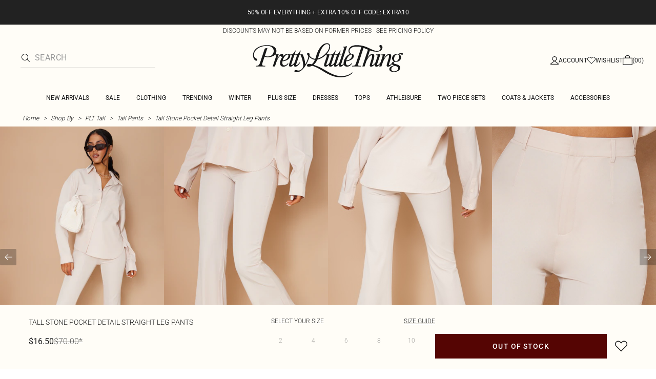

--- FILE ---
content_type: application/javascript; charset=UTF-8
request_url: https://cdn-skin.prettylittlething.com/use1/_next/static/chunks/1801.ec1f7a23748ba9c5.js
body_size: 3144
content:
!function(){try{var C="undefined"!=typeof window?window:"undefined"!=typeof global?global:"undefined"!=typeof self?self:{},e=(new C.Error).stack;e&&(C._sentryDebugIds=C._sentryDebugIds||{},C._sentryDebugIds[e]="8cffed9d-7099-409d-a207-4f4feb25bb24",C._sentryDebugIdIdentifier="sentry-dbid-8cffed9d-7099-409d-a207-4f4feb25bb24")}catch(C){}}();"use strict";(self.webpackChunk_N_E=self.webpackChunk_N_E||[]).push([[1801],{81801:(C,e,l)=>{l.r(e),l.d(e,{default:()=>i});var d=l(37876);let i=C=>(0,d.jsxs)("svg",{width:"38",height:"23",viewBox:"0 0 38 23",fill:"none",xmlns:"http://www.w3.org/2000/svg",role:"img","aria-label":"Afterpay payment provider logo",...C,children:[(0,d.jsxs)("g",{clipPath:"url(#clip0_1_16)",children:[(0,d.jsx)("rect",{width:"38",height:"23",fill:"white"}),(0,d.jsx)("path",{d:"M36.7872 0H1.21277C0.542974 0 0 0.542974 0 1.21277V22.234C0 22.9038 0.542974 23.4468 1.21277 23.4468H36.7872C37.457 23.4468 38 22.9038 38 22.234V1.21277C38 0.542974 37.457 0 36.7872 0Z",fill:"white"}),(0,d.jsx)("path",{fillRule:"evenodd",clipRule:"evenodd",d:"M10.0376 8.61452C9.84909 8.09397 9.43887 7.68375 8.91866 7.49523C8.43941 7.34428 8.00346 7.34428 7.11602 7.34428H4.45505L4.45538 7.34462C3.57335 7.34462 3.132 7.34462 2.66052 7.49117C2.14031 7.67969 1.73009 8.08991 1.54157 8.6108C1.3913 9.08701 1.3913 9.52769 1.3913 10.41V13.0724C1.3913 13.9595 1.3913 14.3964 1.53785 14.8716C1.72637 15.3922 2.13659 15.8024 2.6568 15.9909C3.13268 16.1419 3.57335 16.1419 4.45538 16.1419H7.12041C8.00346 16.1419 8.44381 16.1419 8.91866 15.9909C9.43923 15.8024 9.84909 15.3922 10.0376 14.8716C10.1879 14.3954 10.1879 13.9547 10.1879 13.0724V10.4138C10.1879 9.5304 10.1879 9.08972 10.0376 8.61452ZM7.72812 10.3557L7.22089 10.7716C7.1768 10.8078 7.11244 10.7999 7.07662 10.7556C6.81883 10.4367 6.41298 10.2565 5.97337 10.2565C5.48345 10.2565 5.1789 10.4684 5.1789 10.7729C5.1789 11.0245 5.41723 11.1569 6.1455 11.3158C7.07239 11.5144 7.49608 11.8984 7.49608 12.5472C7.49608 13.3606 6.83378 13.961 5.79985 14.0246L5.69897 14.5057C5.68913 14.5527 5.64765 14.5864 5.59959 14.5864H4.80419C4.73863 14.5864 4.69025 14.5252 4.70539 14.4614L4.83305 13.9234C4.32054 13.7775 3.90816 13.4939 3.66775 13.1438C3.63748 13.0997 3.64752 13.0395 3.68973 13.0066L4.24569 12.5742C4.29151 12.5386 4.35718 12.549 4.39105 12.5962C4.68565 13.0062 5.13761 13.249 5.68206 13.249C6.17198 13.249 6.54273 13.0107 6.54273 12.6664C6.54273 12.4016 6.35737 12.2824 5.73503 12.15C4.66248 11.9249 4.23876 11.5277 4.23876 10.8789C4.23876 10.1261 4.87143 9.55738 5.82578 9.48353L5.92996 8.98662C5.93983 8.93959 5.98128 8.90592 6.02933 8.90592H6.81407C6.87881 8.90592 6.92703 8.96569 6.91331 9.02896L6.79269 9.58572C7.20335 9.71212 7.53773 9.93814 7.74585 10.217C7.77813 10.2603 7.76982 10.3215 7.72812 10.3557Z",fill:"black"}),(0,d.jsx)("path",{d:"M14.994 9.59732C14.9792 9.55774 14.9412 9.53135 14.8989 9.53135H14.0734C14.0311 9.53135 13.9931 9.55774 13.9783 9.59732L12.3878 13.8268C12.3627 13.8934 12.4119 13.9643 12.4829 13.9643H13.1083C13.1506 13.9643 13.1888 13.9379 13.2034 13.898L13.5431 12.9826H15.4138L15.7563 13.8983C15.7711 13.9379 15.8091 13.9643 15.8514 13.9643H16.4925C16.5634 13.9643 16.6126 13.8934 16.5876 13.8268L14.994 9.59732ZM13.8147 12.2509L14.4723 10.4729L15.1389 12.2509H13.8147Z",fill:"black"}),(0,d.jsx)("path",{d:"M20.6098 13.2963C20.5524 13.3012 20.4979 13.3037 20.4204 13.3037C20.1612 13.3037 20.0007 13.2696 20.0007 12.9857V11.396H20.5689C20.6249 11.396 20.6703 11.3503 20.6703 11.2942V10.8214C20.6703 10.7653 20.6249 10.72 20.5689 10.72H20.0007V9.88294C20.0007 9.82686 19.955 9.7815 19.899 9.7815H19.3118C19.2557 9.7815 19.2103 9.82686 19.2103 9.88294V10.72H17.9293V10.5779C17.9293 10.2321 18.0805 10.1488 18.3615 10.1488C18.4093 10.1488 18.4448 10.1488 18.4794 10.1496C18.5366 10.1512 18.5839 10.1053 18.5839 10.0481V9.57176C18.5839 9.5176 18.5413 9.47279 18.4871 9.47032C18.409 9.46675 18.3507 9.46675 18.2628 9.46675C17.5002 9.46675 17.1269 9.84638 17.1269 10.5254V10.72H16.7839C16.7278 10.72 16.6824 10.7653 16.6824 10.8214V11.2942C16.6824 11.3503 16.7278 11.396 16.7839 11.396H17.1269V13.8626C17.1269 13.9186 17.1723 13.9643 17.2284 13.9643H17.8279C17.884 13.9643 17.9293 13.9186 17.9293 13.8626V11.396H19.2103V13.1338C19.2103 13.7974 19.5498 14.0011 20.1859 14.0011C20.3514 14.0011 20.5048 13.989 20.6343 13.9695C20.6838 13.9621 20.7198 13.9192 20.7198 13.8692V13.3975C20.7198 13.3381 20.6689 13.2913 20.6098 13.2963Z",fill:"black"}),(0,d.jsx)("path",{d:"M22.6242 10.6581C21.7138 10.6581 21.0623 11.3899 21.0623 12.3435C21.0623 13.3469 21.7138 14.0322 22.6553 14.0322C23.265 14.0322 23.7708 13.7345 24.0215 13.2163C24.0474 13.1627 24.0201 13.0984 23.9643 13.078L23.4781 12.8999C23.4286 12.8818 23.3728 12.9046 23.3511 12.9527C23.232 13.2204 22.9742 13.3623 22.6583 13.3623C22.2078 13.3623 21.8897 13.0442 21.8312 12.5194H23.9828C24.0388 12.5194 24.0845 12.4741 24.0845 12.418V12.2696C24.0845 11.3712 23.5751 10.6581 22.6242 10.6581ZM21.865 11.9485C21.973 11.5318 22.254 11.3157 22.6182 11.3157C23.0627 11.3157 23.2757 11.609 23.2818 11.9485H21.865Z",fill:"black"}),(0,d.jsx)("path",{d:"M26.4444 10.7054C26.4098 10.7029 26.3719 10.7013 26.3284 10.7013C25.921 10.7013 25.5939 10.8959 25.4518 11.1892V10.8214C25.4518 10.7653 25.4064 10.72 25.3504 10.72H24.7508C24.6947 10.72 24.6491 10.7653 24.6491 10.8214V13.8626C24.6491 13.9186 24.6947 13.9643 24.7508 13.9643H25.3504C25.4064 13.9643 25.4518 13.9186 25.4518 13.8626V12.288C25.4518 11.7786 25.8037 11.4886 26.2636 11.4886C26.3257 11.4886 26.3768 11.4908 26.4279 11.4949C26.4873 11.4999 26.5385 11.4534 26.5385 11.3938V10.8066C26.5385 10.7535 26.4975 10.709 26.4444 10.7054Z",fill:"black"}),(0,d.jsx)("path",{d:"M28.7854 10.6581C28.372 10.6581 28.0633 10.8217 27.8656 11.0595V10.8214C27.8656 10.7653 27.8203 10.72 27.7642 10.72H27.1647C27.1086 10.72 27.063 10.7653 27.063 10.8214V14.9676C27.063 15.0237 27.1086 15.0694 27.1647 15.0694H27.7642C27.8203 15.0694 27.8656 15.0237 27.8656 14.9676V13.6278C28.0633 13.8683 28.372 14.0322 28.7854 14.0322C29.6868 14.0322 30.2055 13.2666 30.2055 12.3435C30.2055 11.4237 29.6868 10.6581 28.7854 10.6581ZM28.6095 13.3375C28.1744 13.3375 27.8472 13.0134 27.8472 12.4392V12.2542C27.8472 11.6706 28.1744 11.3528 28.6095 11.3528C29.1219 11.3528 29.3968 11.7572 29.3968 12.3435C29.3968 12.9332 29.1219 13.3375 28.6095 13.3375Z",fill:"black"}),(0,d.jsx)("path",{d:"M33.496 13.3581C33.3709 13.3526 33.3201 13.2886 33.3201 13.1432V11.7819C33.3201 11.0317 32.8385 10.6581 32.0391 10.6581C31.3477 10.6581 30.8801 11.0314 30.6938 11.5202C30.6712 11.579 30.7061 11.6439 30.768 11.6568L31.3255 11.7723C31.3747 11.7825 31.4241 11.7552 31.4412 11.7082C31.5308 11.4608 31.704 11.3374 32.008 11.3374C32.3846 11.3374 32.5358 11.5194 32.5358 11.8127V11.8652L31.6839 12.0348C31.0451 12.1585 30.5541 12.4301 30.5541 13.0629C30.5541 13.6399 31.0267 14.0198 31.6531 14.0198C32.0759 14.0198 32.4094 13.887 32.6164 13.6586C32.7354 13.9118 33.0166 14.0223 33.5032 13.9747C33.5551 13.9695 33.5947 13.9255 33.5947 13.8736V13.4596C33.5947 13.4046 33.551 13.3606 33.496 13.3581ZM32.5358 12.8158C32.5358 13.1957 32.1749 13.3961 31.7953 13.3961C31.5234 13.3961 31.3475 13.2603 31.3475 13.0228C31.3475 12.7479 31.5698 12.6522 31.8692 12.5906L32.5358 12.4515V12.8158Z",fill:"black"}),(0,d.jsx)("path",{d:"M36.7109 10.72H36.1122C36.0687 10.72 36.03 10.7478 36.016 10.789L35.2924 12.9238L34.5505 10.7882C34.5365 10.7472 34.498 10.72 34.4546 10.72H33.8369C33.766 10.72 33.717 10.7909 33.742 10.8572L34.8633 13.8406L34.7493 14.1215C34.6503 14.3687 34.5299 14.4333 34.2924 14.4333C34.2385 14.4333 34.1975 14.4313 34.1547 14.428C34.0958 14.4234 34.0453 14.4701 34.0453 14.5292V14.9874C34.0453 15.0397 34.0851 15.0837 34.1371 15.0883C34.1978 15.0941 34.2569 15.0971 34.3663 15.0971C35.061 15.0971 35.351 14.742 35.5486 14.2081L36.806 10.8572C36.831 10.7906 36.7818 10.72 36.7109 10.72Z",fill:"black"})]}),(0,d.jsx)("defs",{children:(0,d.jsx)("clipPath",{id:"clip0_1_16",children:(0,d.jsx)("rect",{width:"38",height:"23",fill:"white"})})})]})}}]);

--- FILE ---
content_type: application/javascript
request_url: https://www.prettylittlething.us/Iar_9d/O/u/vviVtVArYQ/akL5LQSb3Yw8kfL7f9/ZVpVQG8PAg/DENgDm/hbZBk
body_size: 172577
content:
(function(){if(typeof Array.prototype.entries!=='function'){Object.defineProperty(Array.prototype,'entries',{value:function(){var index=0;const array=this;return {next:function(){if(index<array.length){return {value:[index,array[index++]],done:false};}else{return {done:true};}},[Symbol.iterator]:function(){return this;}};},writable:true,configurable:true});}}());(function(){D8();QL6();XA6();var CQ=function(Hl){try{if(Hl!=null&&!fh["isNaN"](Hl)){var Ex=fh["parseFloat"](Hl);if(!fh["isNaN"](Ex)){return Ex["toFixed"](2);}}}catch(ZV){}return -1;};var Jx=function(){return jA.apply(this,[KT,arguments]);};var Vs=function(){if(fh["Date"]["now"]&&typeof fh["Date"]["now"]()==='number'){return fh["Math"]["round"](fh["Date"]["now"]()/1000);}else{return fh["Math"]["round"](+new (fh["Date"])()/1000);}};var xA=function(){return jA.apply(this,[jL,arguments]);};var t3=function(gP,Ig){return gP!=Ig;};var v3=function(SU){var Sx=0;for(var LV=0;LV<SU["length"];LV++){Sx=Sx+SU["charCodeAt"](LV);}return Sx;};var dP=function(Hv){if(fh["document"]["cookie"]){var rN=""["concat"](Hv,"=");var nA=fh["document"]["cookie"]["split"]('; ');for(var EA=0;EA<nA["length"];EA++){var SM=nA[EA];if(SM["indexOf"](rN)===0){var CV=SM["substring"](rN["length"],SM["length"]);if(CV["indexOf"]('~')!==-1||fh["decodeURIComponent"](CV)["indexOf"]('~')!==-1){return CV;}}}}return false;};var fM=function(){br=["<B\b5/<\x3fh!:RS+VLH","4(L!R_7KbO/\r76_",".TUdKZ=Ese[*Fy\\D>F{^GjQH|y8",")\\Y=ZQ\rO/<=\bH!\x3f:#_:^L1F","57\']=","a&\x07\fO2::!] rn0\bPI/5TDO6>s(V\'\'[_<M\\LO\'<\x07FH\x075)2.L!:L7KP_#[=F_\x071{,L-&*\fQD\t","[%$Si=ZMN+",";\fK\x40","[6-^N=\"]I\tX2.\x008","[<\t","\v;68L+%^N1Q","+H0","I\\KT+\rR7\b0\x3fQ4<vT>","RLO.","H!:YU*\x00^M^","\"\tE\n","RP$R\"7","k]Ww2[BZ","E!/\x074H!","PZ2!","QE","S5S","$\nB\vt:\'9])8K,G\tH2\t\'^1{=\"Vi!K_*\f]O\t/!\x00\x07E\f1uYVd\'M^=W$rN59\x3f(d&PTu\fMQ\rBf0H\'{>8K0hW[.\bBL`\x3f\tGA=/6\x3fY0\'MgpDN\tO.6Z","8;([/KU*\fXF=N)3\'L57","qLR 1B\x00:","\x3f24w\"\nVH,","qMD7U\';\v\f;\x3f69","Y\n94%(q0-R","\f;.=9J=","9&/Z(-L","N;7%(\\\v8KS7L","S#6","6 \x07m;:\'","\":\x3f8]\v.","\':4(","X","[*\n","\f^N=9VN\t})\t\x3f","=Q*",";Zar+F(Dx=)*!A>\'"," 9Y0-","","O\rH22<S 2",")"," \'`_6","\f:]&,MS.\bM|3X.\t","y\n3+=","1N\r#ey-Q_*\fS<W3;Fh\x00:/2$V!:","066|*]0O[*\fRPSO\x3f\v7I","=J","/{\b#Y0!I_xPG\tff","A\\T\tU|","MW","L#5","1<$V",">ZH","]=wJ\vS&\t[:\x3f8]7","\x3fX\n","Y7;V]6","\"N7","4(L\'VY=","X","L",".)I[^A\x00^\"","3N1)29Q+&","VPY/;\x00x5/6","I=K","8(A18","7D\v1"," V\x40T54\x00Fd\t220(\b!I_x=SV\v/",">PS;\bjq%","1",";\x00\t{=6:9Q2-W-K^2 FJO$): Q0!I_x^O^h","5) (q*<","\x00",">Q>-","N8","\bJ6\'M","FB >\x3f(U!<MC","\x072Y[\bI/\r79N57&,L!","H","T(\t7R :\'([,)Q]=","\t(v","[(rJT4-7B\x00:","t~J",",KB\x00q37x.>",":Z[<lW\rO#","YT","WU+QB^","7#","OR9","o","7,A","\"$PU*","8OV==^Z)I4 ","J","]","N5/<\x3f6-LO4J(&T\x07EO;99([0","R5/ _\n0","LY\v","*\x00E=4=>","",".W*.VH5","50_","SF>^\'7"," W&!S_","kb-","2","*\bRL^",";9L4r",")4",">$U!FJ=","\x07eii",",\b W","SV\vR(\b","{B^","D1/!$[vT>VDO","\nD\r","0,V\'-S[:Z","/E57:){,)M[;ZQ)I4 ","O","V1$S",";#=]6\v^I=","\f08\f,K \"YV9JWK $<g7=\x3f","S+9VN\tT3c5_\">","+7(","<\t_O74=;]6<O6\tZEU#r\v!7\x3fmL+hPX2\b\\W"," l8","","\t]2!\\_KJU\r7","Y","-ZQ-\\#&","#W*-","HP","W1<ZH[W","O6",">]*,}_9PM","+\b$B\r=7:9A\' ^T\x3f\b","^WS\n1","X\'+6#\\!,fS=[","RLM/\b;G \"0%Y*/Z","\nR\"",">","1;ZH\nZM\'3","y7LWN%=","#%","X4\"\x00","6/<,","\x00B\n8\x3f ","*.^I",":6N.(L!+K","\"\x07","+H\'","\tC",";1#\'\bV\'\'[_*","+H)Si,","W/9","\x00s\x07","(:\x405-6m^+:~1Z\x40T4","w|","PX","\x07\x07","]7<VW9Z","\t(,\t"];};var Pl=function(){return kr.apply(this,[wc,arguments]);};var nJ=function(){return jA.apply(this,[I,arguments]);};var T3=function pM(SN,q1){'use strict';var nW=pM;switch(SN){case xX:{var f1=q1[Y9];AA.push(wJ);var rA=Fx(typeof XP()[vg(ms)],'undefined')?XP()[vg(F3)].call(null,Jg,kx,hA,sU,Tf):XP()[vg(Tv)].call(null,hP,KA,Bf,Kv,bV);try{var q3=AA.length;var NV=OM(OM(Y9));if(f1[cM()[sN(kx)](qT,Wv,nV,MA)][E1()[HJ(vf)](mP,DN,g1)]){var vA=f1[cM()[sN(kx)](qT,Ns,nV,MA)][E1()[HJ(vf)](mP,Zv,g1)][E1()[HJ(wg)].call(null,qY,rf,QW)]();var AM;return AA.pop(),AM=vA,AM;}else{var Mg;return AA.pop(),Mg=rA,Mg;}}catch(X3){AA.splice(zf(q3,RJ),Infinity,wJ);var Gr;return AA.pop(),Gr=rA,Gr;}AA.pop();}break;case Em:{var Jr=q1[Y9];AA.push(nr);var YM=WV()[ss(VU)](CM,Rf,w3,KA,Bf,l3);var Xl=WV()[ss(VU)](OM(OM({})),Rf,jP,Gg,Bf,l3);if(Jr[E1()[HJ(rg)](ml,Bg,jf)]){var DM=Jr[E1()[HJ(rg)].call(null,ml,JP,jf)][bA()[DV(hs)](Hf,Jz,OM(OM(Av)),Tg)](E1()[HJ(DN)].apply(null,[nc,L1,hs]));var WQ=DM[Fx(typeof cM()[sN(YW)],p1(PP(typeof rM()[HP(Bf)],p1('',[][[]]))?rM()[HP(bV)].call(null,L7,bV,zs,Wv):rM()[HP(qN)](XN,dU,WW,JV),[][[]]))?cM()[sN(NA)](MA,Br,IN,Q3):cM()[sN(Q1)].apply(null,[X1,VU,Nr,wJ])](Fx(typeof rM()[HP(Av)],p1('',[][[]]))?rM()[HP(qN)](g3,qT,NP,Ug):rM()[HP(HA)].apply(null,[Ef,OM(Av),Ml,Wv]));if(WQ){var xP=WQ[cM()[sN(PA)].apply(null,[lP,Av,Nr,CM])](E1()[HJ(lA)].apply(null,[fx,Bf,FW]));if(xP){YM=WQ[E1()[HJ(pv)].apply(null,[VP,PV,K1])](xP[SA()[mN(Fg)].call(null,OM(Av),I1,zQ,w3)]);Xl=WQ[E1()[HJ(pv)](VP,Av,K1)](xP[Fx(typeof E1()[HJ(X1)],p1('',[][[]]))?E1()[HJ(RJ)](n3,hl,fQ):E1()[HJ(HA)].apply(null,[Mf,MV,sV])]);}}}var hg;return hg=Wr(x9,[PP(typeof E1()[HJ(JV)],p1('',[][[]]))?E1()[HJ(VW)](tf,Ml,sx):E1()[HJ(RJ)](KA,Av,UV),YM,E1()[HJ(JM)](RM,OM(Av),RJ),Xl]),AA.pop(),hg;}break;case M9:{var xQ=q1[Y9];AA.push(kN);var TA=xQ[Fx(typeof cM()[sN(jP)],p1([],[][[]]))?cM()[sN(NA)].apply(null,[sr,bV,Gv,gJ]):cM()[sN(kx)](qT,Jl,HN,MA)][WV()[ss(LJ)](jP,AP,Tg,bx,XV,BU)];if(TA){var Og=TA[E1()[HJ(wg)](rm,LJ,QW)]();var Zf;return AA.pop(),Zf=Og,Zf;}else{var fs;return fs=Fx(typeof XP()[vg(ZM)],p1(rM()[HP(bV)](sH,Nv,zs,ms),[][[]]))?XP()[vg(F3)].call(null,L0,Bg,sF,PF,CM):XP()[vg(Tv)].apply(null,[hP,bl,Bf,Y1,QD]),AA.pop(),fs;}AA.pop();}break;case ZX:{AA.push(cF);var tZ=Fx(typeof XP()[vg(F3)],p1(Fx(typeof rM()[HP(rg)],p1('',[][[]]))?rM()[HP(qN)].call(null,pt,OM(RJ),pR,OM(RJ)):rM()[HP(bV)].apply(null,[X7,Ml,zs,bx]),[][[]]))?XP()[vg(F3)].apply(null,[B0,OM([]),rF,Gn,VU]):XP()[vg(Tv)].apply(null,[hP,X1,Bf,ck,vR]);try{var LK=AA.length;var g0=OM(wc);if(fh[Fx(typeof cM()[sN(ms)],p1(rM()[HP(bV)](X7,pv,zs,bx),[][[]]))?cM()[sN(NA)](hl,C2,g2,Bg):cM()[sN(kx)](qT,Bg,z2,MA)]&&fh[cM()[sN(kx)](qT,x0,z2,MA)][bA()[DV(pv)](J5,R8,Q1,SF)]&&fh[cM()[sN(kx)].call(null,qT,HA,z2,MA)][PP(typeof bA()[DV(vf)],p1('',[][[]]))?bA()[DV(pv)].call(null,J5,R8,l0,Xn):bA()[DV(Ug)](Kd,II,OM({}),Ml)][rM()[HP(MV)].call(null,UH,bt,x0,Lt)]){var Zj=fh[Fx(typeof cM()[sN(qT)],'undefined')?cM()[sN(NA)](Mj,Fg,X5,Yk):cM()[sN(kx)].apply(null,[qT,g1,z2,MA])][bA()[DV(pv)](J5,R8,F3,YW)][rM()[HP(MV)].call(null,UH,OM([]),x0,lj)][E1()[HJ(wg)].call(null,r7,FQ,QW)]();var b0;return AA.pop(),b0=Zj,b0;}else{var zK;return AA.pop(),zK=tZ,zK;}}catch(rt){AA.splice(zf(LK,RJ),Infinity,cF);var ZD;return AA.pop(),ZD=tZ,ZD;}AA.pop();}break;case n8:{AA.push(Bd);var TR=XP()[vg(Tv)](hP,OM(RJ),Bf,c2,Xw);try{var mk=AA.length;var I5=OM(wc);if(fh[PP(typeof cM()[sN(lP)],'undefined')?cM()[sN(kx)](qT,PV,VF,MA):cM()[sN(NA)].apply(null,[sR,TD,Dt,FK])][rM()[HP(SF)].apply(null,[P6,kx,bS,MV])]&&fh[cM()[sN(kx)](qT,bl,VF,MA)][rM()[HP(SF)](P6,SF,bS,XV)][Av]){var ht=Fx(fh[cM()[sN(kx)].apply(null,[qT,bD,VF,MA])][rM()[HP(SF)](P6,wg,bS,jZ)][SA()[mN(hl)](dU,W2,KA,ED)](xj[JP]),fh[PP(typeof cM()[sN(Q1)],p1(rM()[HP(bV)](LL,bl,zs,w3),[][[]]))?cM()[sN(kx)](qT,bV,VF,MA):cM()[sN(NA)].call(null,ND,vR,mP,Tq)][rM()[HP(SF)].apply(null,[P6,Av,bS,cK])][Av]);var kK=ht?rM()[HP(qT)](qH,OM(OM([])),fZ,vR):E1()[HJ(NA)](zt,OM(OM(RJ)),sR);var xF;return AA.pop(),xF=kK,xF;}else{var Fw;return AA.pop(),Fw=TR,Fw;}}catch(WI){AA.splice(zf(mk,RJ),Infinity,Bd);var kk;return AA.pop(),kk=TR,kk;}AA.pop();}break;case XC:{AA.push(jP);var j0=Fx(typeof XP()[vg(Tv)],'undefined')?XP()[vg(F3)](T0,bl,xD,Ej,R5):XP()[vg(Tv)](hP,ms,Bf,XD,Wv);try{var rD=AA.length;var Lq=OM({});if(fh[cM()[sN(kx)].apply(null,[qT,Xw,JZ,MA])][rM()[HP(SF)].call(null,IR,dU,bS,Q5)]&&fh[cM()[sN(kx)](qT,bl,JZ,MA)][rM()[HP(SF)](IR,KA,bS,Bf)][Av]&&fh[cM()[sN(kx)].call(null,qT,ZF,JZ,MA)][rM()[HP(SF)].call(null,IR,OM(Av),bS,A5)][Av][Av]&&fh[cM()[sN(kx)](qT,PA,JZ,MA)][rM()[HP(SF)].apply(null,[IR,FQ,bS,J5])][xj[RJ]][Av][SA()[mN(jZ)](JP,BF,ED,jK)]){var sj=Fx(fh[PP(typeof cM()[sN(lP)],'undefined')?cM()[sN(kx)](qT,X1,JZ,MA):cM()[sN(NA)](Ow,MV,w5,hd)][rM()[HP(SF)](IR,OM(OM(Av)),bS,wg)][Av][xj[RJ]][Fx(typeof SA()[mN(fR)],'undefined')?SA()[mN(GI)](PV,nj,rI,lA):SA()[mN(jZ)].apply(null,[OM({}),BF,ED,qT])],fh[Fx(typeof cM()[sN(rg)],p1([],[][[]]))?cM()[sN(NA)](n0,LJ,B0,PD):cM()[sN(kx)](qT,XD,JZ,MA)][rM()[HP(SF)](IR,OM(RJ),bS,ZF)][k6[SA()[mN(Gg)](mn,fd,QD,QD)]()]);var Hw=sj?rM()[HP(qT)](Nj,PV,fZ,OM(OM([]))):E1()[HJ(NA)](Ct,bx,sR);var Tt;return AA.pop(),Tt=Hw,Tt;}else{var F5;return AA.pop(),F5=j0,F5;}}catch(wn){AA.splice(zf(rD,RJ),Infinity,jP);var VR;return AA.pop(),VR=j0,VR;}AA.pop();}break;case wz:{var HD=q1[Y9];AA.push(Z0);var XF;return XF=OM(OM(HD[PP(typeof cM()[sN(kx)],'undefined')?cM()[sN(kx)](qT,Nv,V5,MA):cM()[sN(NA)](Od,MV,LF,M5)]))&&OM(OM(HD[cM()[sN(kx)](qT,fR,V5,MA)][rM()[HP(SF)](RX,VW,bS,OM([]))]))&&HD[cM()[sN(kx)].apply(null,[qT,X1,V5,MA])][rM()[HP(SF)].apply(null,[RX,XV,bS,Fg])][Av]&&Fx(HD[cM()[sN(kx)].call(null,qT,Gg,V5,MA)][PP(typeof rM()[HP(Fg)],p1([],[][[]]))?rM()[HP(SF)](RX,Lt,bS,Q5):rM()[HP(qN)].apply(null,[wF,wg,mZ,OM({})])][Av][Fx(typeof E1()[HJ(XK)],p1([],[][[]]))?E1()[HJ(RJ)].apply(null,[Dn,OM(RJ),An]):E1()[HJ(wg)].apply(null,[XQ,jK,QW])](),Fj()[kI(R5)](PV,KR))?rM()[HP(qT)](vM,fR,fZ,QD):E1()[HJ(NA)].apply(null,[Fd,lP,sR]),AA.pop(),XF;}break;case pz:{AA.push(OI);throw new (fh[bA()[DV(kx)].call(null,Zq,WF,OM(OM({})),OM(OM(Av)))])(E1()[HJ(jK)].apply(null,[KR,QD,r2]));}break;case jL:{var RK=q1[Y9];AA.push(Sd);var cR=XP()[vg(Tv)].call(null,hP,OM(OM(Av)),Bf,HS,kx);var zj=XP()[vg(Tv)](hP,GI,Bf,HS,fZ);var YS=new (fh[rM()[HP(L1)](Aq,jZ,vD,QD)])(new (fh[PP(typeof rM()[HP(DN)],p1([],[][[]]))?rM()[HP(L1)](Aq,JV,vD,Q5):rM()[HP(qN)](Et,A5,zR,OM(OM(Av)))])(PP(typeof SA()[mN(KA)],p1([],[][[]]))?SA()[mN(HA)](QD,pn,VW,Lt):SA()[mN(GI)](hs,A2,Qd,qK)));try{var qj=AA.length;var sd=OM([]);if(OM(OM(fh[Fj()[kI(KA)](Zq,D6)][bA()[DV(bV)].call(null,LJ,mM,VW,Q1)]))&&OM(OM(fh[Fj()[kI(KA)].apply(null,[Zq,D6])][bA()[DV(bV)].call(null,LJ,mM,wg,IO)][E1()[HJ(Jl)](Kt,VU,L1)]))){var dq=fh[bA()[DV(bV)](LJ,mM,JM,J5)][E1()[HJ(Jl)].call(null,Kt,OM(OM({})),L1)](fh[bA()[DV(DN)](KA,rq,l0,x0)][SA()[mN(cK)].call(null,Bf,s3,g1,qK)],WV()[ss(PA)](lj,bD,Ug,OM(OM([])),CM,n5));if(dq){cR=YS[bA()[DV(dU)].apply(null,[lI,m3,OM(OM({})),Wv])](dq[Fx(typeof Fj()[kI(vR)],p1([],[][[]]))?Fj()[kI(X1)](jw,cO):Fj()[kI(bV)](ZK,lQ)][E1()[HJ(wg)](GU,lj,QW)]());}}zj=PP(fh[Fj()[kI(KA)].call(null,Zq,D6)],RK);}catch(zw){AA.splice(zf(qj,RJ),Infinity,Sd);cR=Fj()[kI(PV)].call(null,QD,Mn);zj=Fj()[kI(PV)](QD,Mn);}var Tn=p1(cR,OR(zj,RJ))[E1()[HJ(wg)].call(null,GU,dU,QW)]();var Dj;return AA.pop(),Dj=Tn,Dj;}break;case Dc:{AA.push(Mf);var dF=XP()[vg(Tv)].call(null,hP,l0,Bf,sn,kx);if(fh[cM()[sN(kx)](qT,X1,kS,MA)]&&fh[cM()[sN(kx)](qT,TD,kS,MA)][PP(typeof rM()[HP(KA)],p1('',[][[]]))?rM()[HP(SF)](vv,OM(RJ),bS,Wv):rM()[HP(qN)](Ot,OM([]),wI,Zq)]&&fh[cM()[sN(kx)](qT,mO,kS,MA)][rM()[HP(SF)].call(null,vv,OM({}),bS,jZ)][bA()[DV(HA)].apply(null,[K0,g9,Gg,OM(OM({}))])]){var nq=fh[cM()[sN(kx)](qT,GI,kS,MA)][Fx(typeof rM()[HP(Tv)],'undefined')?rM()[HP(qN)](xK,lj,dS,Ns):rM()[HP(SF)].call(null,vv,XD,bS,RJ)][PP(typeof bA()[DV(w3)],p1('',[][[]]))?bA()[DV(HA)].apply(null,[K0,g9,JV,ZF]):bA()[DV(Ug)](RO,ft,vR,Zv)];try{var FS=AA.length;var Fk=OM(OM(Y9));var ZS=fh[PP(typeof Fj()[kI(Ug)],p1('',[][[]]))?Fj()[kI(rg)](lj,OT):Fj()[kI(X1)].apply(null,[PO,bK])][rM()[HP(Ml)](Wt,Q1,hl,QD)](c5(fh[Fj()[kI(rg)].call(null,lj,OT)][bA()[DV(vR)].call(null,PA,vv,Lt,ED)](),Nq))[E1()[HJ(wg)](bP,x0,QW)]();fh[cM()[sN(kx)].apply(null,[qT,PV,kS,MA])][rM()[HP(SF)](vv,OM(OM([])),bS,PV)][bA()[DV(HA)].call(null,K0,g9,rf,Q1)]=ZS;var x5=Fx(fh[PP(typeof cM()[sN(Q1)],'undefined')?cM()[sN(kx)](qT,jP,kS,MA):cM()[sN(NA)].call(null,qt,JR,BU,DN)][rM()[HP(SF)].call(null,vv,vD,bS,jZ)][Fx(typeof bA()[DV(bt)],p1('',[][[]]))?bA()[DV(Ug)](A0,k0,JP,OM(OM([]))):bA()[DV(HA)](K0,g9,kx,OM([]))],ZS);var g5=x5?rM()[HP(qT)].call(null,sf,cK,fZ,JV):E1()[HJ(NA)](hw,FQ,sR);fh[cM()[sN(kx)](qT,ED,kS,MA)][rM()[HP(SF)].call(null,vv,bl,bS,sR)][bA()[DV(HA)](K0,g9,JM,jP)]=nq;var qn;return AA.pop(),qn=g5,qn;}catch(nD){AA.splice(zf(FS,RJ),Infinity,Mf);if(PP(fh[cM()[sN(kx)](qT,MV,kS,MA)][rM()[HP(SF)].apply(null,[vv,L1,bS,QD])][Fx(typeof bA()[DV(VU)],p1([],[][[]]))?bA()[DV(Ug)](Vt,kN,l0,X1):bA()[DV(HA)](K0,g9,Wv,YW)],nq)){fh[cM()[sN(kx)].apply(null,[qT,X1,kS,MA])][rM()[HP(SF)](vv,HA,bS,Br)][bA()[DV(HA)].apply(null,[K0,g9,ZM,RJ])]=nq;}var YD;return AA.pop(),YD=dF,YD;}}else{var IK;return AA.pop(),IK=dF,IK;}AA.pop();}break;case UL:{var jO=q1[Y9];AA.push(lD);if(PP(typeof fh[SA()[mN(lP)].call(null,IO,ps,ln,pv)],E1()[HJ(lP)].call(null,PN,DN,Fg))&&t3(jO[fh[Fx(typeof SA()[mN(DN)],p1('',[][[]]))?SA()[mN(GI)].call(null,DN,z2,cO,OM(OM(Av))):SA()[mN(lP)](OM([]),ps,ln,OM(Av))][Fj()[kI(bD)](PA,DP)]],null)||t3(jO[Fj()[kI(Ns)].apply(null,[qN,PW])],null)){var p0;return p0=fh[rM()[HP(F3)](Kl,X1,MV,OM({}))][Fj()[kI(Wv)].call(null,SQ,b3)](jO),AA.pop(),p0;}AA.pop();}break;case KC:{AA.push(Tw);var Nt=fh[bA()[DV(bV)](LJ,Wh,OM([]),cK)][SA()[mN(VW)].call(null,Bf,PU,Wd,ED)]?fh[Fx(typeof bA()[DV(JV)],p1('',[][[]]))?bA()[DV(Ug)](IO,NS,bD,JV):bA()[DV(bV)](LJ,Wh,OM([]),qK)][E1()[HJ(lj)].call(null,wW,Lt,NA)](fh[bA()[DV(bV)].apply(null,[LJ,Wh,Tv,wg])][SA()[mN(VW)].call(null,MV,PU,Wd,SF)](fh[cM()[sN(kx)](qT,ms,mq,MA)]))[rM()[HP(Tv)](bM,OM(OM([])),l0,bV)](SA()[mN(bt)](C2,V5,bV,OM(OM(RJ)))):rM()[HP(bV)](M1,ZF,zs,JP);var mI;return AA.pop(),mI=Nt,mI;}break;case GL:{var xk=q1[Y9];AA.push(WR);var Uk=rM()[HP(bV)].apply(null,[Kr,OM([]),zs,qN]);var pD=rM()[HP(bV)].call(null,Kr,OM([]),zs,QD);var cZ=WV()[ss(sR)].apply(null,[JV,mF,dk,FQ,sR,Uq]);var jn=[];try{var GZ=AA.length;var BO=OM(OM(Y9));try{Uk=xk[Fx(typeof bA()[DV(JV)],p1('',[][[]]))?bA()[DV(Ug)](BZ,Hd,PV,XD):bA()[DV(vf)](bI,zZ,bt,JM)];}catch(lK){AA.splice(zf(GZ,RJ),Infinity,WR);if(lK[E1()[HJ(F3)].apply(null,[cs,Wv,TK])][E1()[HJ(Lt)](gr,OM([]),TD)](cZ)){Uk=Fx(typeof WV()[ss(jP)],'undefined')?WV()[ss(X1)](jP,D5,DN,A5,wO,mt):WV()[ss(ZM)](Q1,DO,hl,wg,RJ,Uq);}}var MD=fh[Fj()[kI(rg)].call(null,lj,r7)][rM()[HP(Ml)](fW,NA,hl,OM(Av))](c5(fh[Fx(typeof Fj()[kI(bt)],p1([],[][[]]))?Fj()[kI(X1)].call(null,Qd,UZ):Fj()[kI(rg)].call(null,lj,r7)][bA()[DV(vR)](PA,bg,Tv,DN)](),Nq))[E1()[HJ(wg)].apply(null,[DA,OM(OM(RJ)),QW])]();xk[Fx(typeof bA()[DV(qN)],'undefined')?bA()[DV(Ug)](zF,Tf,vD,OM(OM({}))):bA()[DV(vf)].apply(null,[bI,zZ,RJ,R5])]=MD;pD=PP(xk[bA()[DV(vf)](bI,zZ,qN,ms)],MD);jn=[Wr(x9,[Fj()[kI(bV)](ZK,gl),Uk]),Wr(x9,[bA()[DV(NA)](rf,M3,Nw,Gg),WZ(pD,RJ)[PP(typeof E1()[HJ(J5)],p1([],[][[]]))?E1()[HJ(wg)](DA,PA,QW):E1()[HJ(RJ)](XI,Nv,SR)]()])];var jS;return AA.pop(),jS=jn,jS;}catch(mw){AA.splice(zf(GZ,RJ),Infinity,WR);jn=[Wr(x9,[Fj()[kI(bV)](ZK,gl),Uk]),Wr(x9,[PP(typeof bA()[DV(R5)],p1([],[][[]]))?bA()[DV(NA)](rf,M3,OM(OM({})),MV):bA()[DV(Ug)].apply(null,[mR,zq,F3,QD]),pD])];}var tF;return AA.pop(),tF=jn,tF;}break;case d7:{var kt=q1[Y9];var Y2=q1[wc];AA.push(vd);if(cw(Y2,null)||KO(Y2,kt[SA()[mN(Av)](XK,MQ,Gg,IO)]))Y2=kt[SA()[mN(Av)].call(null,A5,MQ,Gg,l0)];for(var RR=Av,It=new (fh[rM()[HP(F3)].call(null,HM,Wv,MV,Fg)])(Y2);fK(RR,Y2);RR++)It[RR]=kt[RR];var SZ;return AA.pop(),SZ=It,SZ;}break;case X9:{AA.push(Kq);var LO=E1()[HJ(hs)].apply(null,[AF,VW,l0]);var NF=PP(typeof E1()[HJ(R5)],p1('',[][[]]))?E1()[HJ(nR)](IP,J5,Ns):E1()[HJ(RJ)].call(null,RM,jP,Ct);for(var rk=xj[RJ];fK(rk,xj[ZM]);rk++)LO+=NF[SA()[mN(KA)].apply(null,[x0,PU,bt,bx])](fh[Fj()[kI(rg)].apply(null,[lj,dN])][rM()[HP(Ml)].apply(null,[UX,ZM,hl,ms])](c5(fh[Fx(typeof Fj()[kI(XV)],'undefined')?Fj()[kI(X1)].call(null,Fn,sK):Fj()[kI(rg)](lj,dN)][PP(typeof bA()[DV(pv)],p1([],[][[]]))?bA()[DV(vR)](PA,MT,nR,ZM):bA()[DV(Ug)].call(null,bD,kN,J5,Tv)](),NF[SA()[mN(Av)].apply(null,[JP,MW,Gg,J5])])));var xR;return AA.pop(),xR=LO,xR;}break;case vm:{var lw=OM(wc);AA.push(bn);try{var IQ=AA.length;var Kj=OM([]);if(fh[Fj()[kI(KA)](Zq,fg)][cM()[sN(IO)](lP,X1,Ot,gw)]){fh[Fj()[kI(KA)].call(null,Zq,fg)][cM()[sN(IO)].apply(null,[lP,vf,Ot,gw])][SA()[mN(Xw)].call(null,Lt,vw,NA,OM({}))](bA()[DV(Fg)](FW,hk,OM(Av),F3),bA()[DV(dU)].call(null,lI,Es,ZM,XD));fh[Fj()[kI(KA)].call(null,Zq,fg)][cM()[sN(IO)].call(null,lP,QD,Ot,gw)][rM()[HP(dU)].apply(null,[Qr,x0,VU,sR])](bA()[DV(Fg)](FW,hk,vf,L1));lw=OM(Y9);}}catch(fO){AA.splice(zf(IQ,RJ),Infinity,bn);}var rZ;return AA.pop(),rZ=lw,rZ;}break;case wc:{var xw=q1[Y9];var OK=q1[wc];AA.push(AZ);var PZ=OK[rM()[HP(Fg)].apply(null,[Oj,pv,vt,C2])];var M0=OK[SA()[mN(qK)].call(null,OM(OM(Av)),bT,Ml,OM(OM([])))];var XR=OK[bA()[DV(Xw)].apply(null,[Qw,g2,RJ,l0])];var H5=OK[cM()[sN(Tv)].apply(null,[Ug,wg,Zn,LS])];var nw=OK[Fj()[kI(SF)].apply(null,[YW,H1])];var B5=OK[bA()[DV(JV)](Ok,VF,OM(OM(Av)),kx)];var sq=OK[E1()[HJ(ZF)](X0,SF,dS)];var YF=OK[bA()[DV(Q5)].call(null,kx,Qd,rg,Ml)];var G2;return G2=rM()[HP(bV)](qU,cK,zs,Q1)[rM()[HP(LJ)](kj,lj,Br,bD)](xw)[Fx(typeof rM()[HP(F3)],p1('',[][[]]))?rM()[HP(qN)].apply(null,[nk,OM(Av),rw,Ml]):rM()[HP(LJ)](kj,JM,Br,MV)](PZ,SA()[mN(bt)](X1,XO,bV,OM([])))[rM()[HP(LJ)].call(null,kj,jZ,Br,bD)](M0,SA()[mN(bt)].call(null,OM(OM([])),XO,bV,jK))[rM()[HP(LJ)](kj,TD,Br,OM(RJ))](XR,Fx(typeof SA()[mN(PA)],p1([],[][[]]))?SA()[mN(GI)](Bf,gt,Rn,ZM):SA()[mN(bt)](OM({}),XO,bV,fZ))[rM()[HP(LJ)].apply(null,[kj,TD,Br,OM(OM({}))])](H5,SA()[mN(bt)](cK,XO,bV,OM([])))[Fx(typeof rM()[HP(bD)],'undefined')?rM()[HP(qN)].call(null,Ij,lP,fx,TD):rM()[HP(LJ)].call(null,kj,l0,Br,OM(OM(Av)))](nw,PP(typeof SA()[mN(Bf)],'undefined')?SA()[mN(bt)](OM(RJ),XO,bV,OM(OM([]))):SA()[mN(GI)].apply(null,[Lt,hs,Jw,Q5]))[rM()[HP(LJ)].apply(null,[kj,OM([]),Br,vR])](B5,SA()[mN(bt)].call(null,Tg,XO,bV,OM(OM({}))))[rM()[HP(LJ)](kj,Jl,Br,OM({}))](sq,Fx(typeof SA()[mN(qN)],'undefined')?SA()[mN(GI)](qK,OD,hj,ZF):SA()[mN(bt)](jZ,XO,bV,ms))[Fx(typeof rM()[HP(bt)],p1('',[][[]]))?rM()[HP(qN)](ZF,OM(OM([])),sD,Bg):rM()[HP(LJ)](kj,CM,Br,Nw)](YF,rM()[HP(VU)](gK,Wv,jK,CM)),AA.pop(),G2;}break;}};var hI=function(nI){return -nI;};var m5=function(){return kr.apply(this,[bz,arguments]);};var Gw=function(){return fh["window"]["navigator"]["userAgent"]["replace"](/\\|"/g,'');};var Ft=function(Un,b5){return Un[KD[GI]](b5);};var CO=function(fI,EZ){return fI in EZ;};var UK=function(){return tk.apply(this,[xh,arguments]);};var W0=function(Tk){var Nd=['text','search','url','email','tel','number'];Tk=Tk["toLowerCase"]();if(Nd["indexOf"](Tk)!==-1)return 0;else if(Tk==='password')return 1;else return 2;};var Fq=function Xj(Xq,tD){'use strict';var GK=Xj;switch(Xq){case CX:{AA.push(bQ);try{var MS=AA.length;var Eq=OM({});var Hn=Av;var Xk=fh[PP(typeof bA()[DV(YW)],p1('',[][[]]))?bA()[DV(bV)](LJ,bv,vR,VW):bA()[DV(Ug)](s2,Sd,hs,OM([]))][E1()[HJ(Jl)](rj,l0,L1)](fh[Fj()[kI(J5)](UI,Uv)][PP(typeof SA()[mN(TD)],p1([],[][[]]))?SA()[mN(cK)](FQ,Vx,g1,WS):SA()[mN(GI)](JR,PF,TF,OM({}))],bA()[DV(VW)].apply(null,[sD,WF,OM([]),bV]));if(Xk){Hn++;OM(OM(Xk[Fx(typeof Fj()[kI(Lt)],p1('',[][[]]))?Fj()[kI(X1)].call(null,pO,mP):Fj()[kI(bV)](ZK,xz)]))&&KO(Xk[Fj()[kI(bV)](ZK,xz)][E1()[HJ(wg)](bT,L1,QW)]()[Fj()[kI(mn)](ln,jw)](rM()[HP(jK)](Dk,w3,Tv,rf)),hI(RJ))&&Hn++;}var dn=Hn[PP(typeof E1()[HJ(Tg)],p1([],[][[]]))?E1()[HJ(wg)].call(null,bT,l0,QW):E1()[HJ(RJ)](PR,OM(RJ),kQ)]();var E2;return AA.pop(),E2=dn,E2;}catch(xd){AA.splice(zf(MS,RJ),Infinity,bQ);var JK;return JK=PP(typeof XP()[vg(JP)],'undefined')?XP()[vg(Tv)](hP,JV,Bf,MR,RJ):XP()[vg(F3)].call(null,vq,OM([]),Y0,T5,Gg),AA.pop(),JK;}AA.pop();}break;case UL:{AA.push(X1);if(fh[Fj()[kI(KA)](Zq,T0)][PP(typeof bA()[DV(Tg)],p1('',[][[]]))?bA()[DV(DN)](KA,FI,jP,WS):bA()[DV(Ug)](lt,sV,OM({}),Nw)]){if(fh[bA()[DV(bV)](LJ,l2,LJ,bl)][Fx(typeof E1()[HJ(Tg)],'undefined')?E1()[HJ(RJ)](GD,OM([]),gj):E1()[HJ(Jl)](tI,PA,L1)](fh[Fj()[kI(KA)].call(null,Zq,T0)][PP(typeof bA()[DV(NA)],'undefined')?bA()[DV(DN)].apply(null,[KA,FI,vD,mn]):bA()[DV(Ug)](Td,gt,Ns,OM(OM(RJ)))][SA()[mN(cK)](bt,vI,g1,lA)],XP()[vg(Ns)].call(null,ED,kx,cK,m0,XK))){var Ed;return Ed=rM()[HP(qT)](Aq,OM(OM({})),fZ,NA),AA.pop(),Ed;}var Jn;return Jn=Fj()[kI(PV)](QD,mn),AA.pop(),Jn;}var qS;return qS=XP()[vg(Tv)].call(null,hP,JM,Bf,PV,qT),AA.pop(),qS;}break;case NY:{AA.push(TO);var VI;return VI=OM(CO(PP(typeof SA()[mN(IO)],p1([],[][[]]))?SA()[mN(cK)](OM(OM(RJ)),mq,g1,Ug):SA()[mN(GI)](bD,jf,zQ,OM(Av)),fh[Fj()[kI(KA)].apply(null,[Zq,Ck])][WV()[ss(Q1)](IO,nt,vf,Ug,KA,rI)][E1()[HJ(dj)](hW,bl,Nv)][E1()[HJ(L2)].call(null,Zt,w3,ww)])||CO(SA()[mN(cK)].call(null,ED,mq,g1,OM(RJ)),fh[Fj()[kI(KA)](Zq,Ck)][WV()[ss(Q1)].apply(null,[Ns,nt,bD,A5,KA,rI])][E1()[HJ(dj)](hW,OM(OM({})),Nv)][Fj()[kI(Fg)].call(null,dj,ck)])),AA.pop(),VI;}break;case ZC:{AA.push(jF);try{var XS=AA.length;var UF=OM([]);var Dw=new (fh[Fj()[kI(KA)](Zq,tq)][WV()[ss(Q1)](Xw,nt,LJ,IO,KA,tS)][PP(typeof E1()[HJ(Fn)],'undefined')?E1()[HJ(dj)].apply(null,[NU,l0,Nv]):E1()[HJ(RJ)](PR,OM(OM([])),Ns)][Fx(typeof E1()[HJ(Ug)],'undefined')?E1()[HJ(RJ)].apply(null,[BR,Lt,kF]):E1()[HJ(L2)].apply(null,[z2,dk,ww])])();var Sk=new (fh[Fj()[kI(KA)](Zq,tq)][WV()[ss(Q1)](OM(OM(Av)),nt,Fg,OM(Av),KA,tS)][E1()[HJ(dj)].apply(null,[NU,vf,Nv])][PP(typeof Fj()[kI(g1)],'undefined')?Fj()[kI(Fg)].apply(null,[dj,Pk]):Fj()[kI(X1)](RI,Bg)])();var d5;return AA.pop(),d5=OM([]),d5;}catch(Gk){AA.splice(zf(XS,RJ),Infinity,jF);var hR;return hR=Fx(Gk[bA()[DV(Bf)](FR,KK,FQ,Bf)][WV()[ss(RJ)](OM({}),PF,PV,OM(OM(RJ)),NA,Yj)],PP(typeof bA()[DV(L1)],p1('',[][[]]))?bA()[DV(kx)].call(null,Zq,fk,GI,Bg):bA()[DV(Ug)].call(null,Tw,s5,bt,rf)),AA.pop(),hR;}AA.pop();}break;case Y9:{AA.push(pZ);if(OM(fh[Fj()[kI(KA)](Zq,Cf)][Fx(typeof Fj()[kI(J5)],'undefined')?Fj()[kI(X1)](Q0,VO):Fj()[kI(dU)](GI,RM)])){var Iw=Fx(typeof fh[Fj()[kI(KA)](Zq,Cf)][bA()[DV(JM)].call(null,bV,Qg,RJ,OM([]))],PP(typeof E1()[HJ(Jl)],p1([],[][[]]))?E1()[HJ(lP)](FO,bD,Fg):E1()[HJ(RJ)](lq,MV,nS))?rM()[HP(qT)](P6,Nv,fZ,L1):Fj()[kI(PV)].call(null,QD,gd);var Aj;return AA.pop(),Aj=Iw,Aj;}var N5;return N5=XP()[vg(Tv)].apply(null,[hP,JR,Bf,DO,Wv]),AA.pop(),N5;}break;case TL:{AA.push(kn);var zd=bA()[DV(ED)].apply(null,[Tf,CF,wg,Bg]);var kZ=OM(wc);try{var CK=AA.length;var U2=OM([]);var Pq=xj[RJ];try{var Uj=fh[Fj()[kI(hs)](JR,Td)][SA()[mN(cK)](RJ,YZ,g1,vf)][Fx(typeof E1()[HJ(dj)],p1('',[][[]]))?E1()[HJ(RJ)](qT,jZ,ww):E1()[HJ(wg)].apply(null,[PO,CM,QW])];fh[bA()[DV(bV)](LJ,Oq,bt,pv)][cM()[sN(RJ)](KA,PV,lR,jP)](Uj)[E1()[HJ(wg)].call(null,PO,OM(OM({})),QW)]();}catch(nd){AA.splice(zf(CK,RJ),Infinity,kn);if(nd[cM()[sN(JP)].apply(null,[rg,Av,hS,ND])]&&Fx(typeof nd[Fx(typeof cM()[sN(cK)],'undefined')?cM()[sN(NA)](J0,Q1,bS,H2):cM()[sN(JP)](rg,jZ,hS,ND)],Fx(typeof cM()[sN(rg)],p1([],[][[]]))?cM()[sN(NA)](pw,Tv,Oq,bd):cM()[sN(Bf)](KA,fR,hS,C2))){nd[cM()[sN(JP)](rg,lj,hS,ND)][SA()[mN(XV)](Fn,nk,E5,OM(OM(Av)))](Fx(typeof E1()[HJ(Zq)],'undefined')?E1()[HJ(RJ)](Kv,CM,nF):E1()[HJ(UI)](Rq,J5,K0))[WV()[ss(rg)](Xt,Nv,Bg,Nw,cK,m2)](function(wt){AA.push(A2);if(wt[E1()[HJ(Lt)].call(null,Lf,OM({}),TD)](E1()[HJ(ZR)](HM,nR,rg))){kZ=OM(Y9);}if(wt[E1()[HJ(Lt)](Lf,Tf,TD)](cM()[sN(bD)](bD,nR,OV,Hd))){Pq++;}AA.pop();});}}zd=Fx(Pq,NA)||kZ?rM()[HP(qT)](j5,Q1,fZ,fZ):E1()[HJ(NA)].call(null,mP,Tv,sR);}catch(Mq){AA.splice(zf(CK,RJ),Infinity,kn);zd=bA()[DV(YW)](hs,kQ,OM(OM(Av)),bV);}var Uw;return AA.pop(),Uw=zd,Uw;}break;case U9:{AA.push(Mk);var mD=XP()[vg(Tv)](hP,ED,Bf,NZ,XV);try{var zS=AA.length;var Pw=OM({});mD=PP(typeof fh[SA()[mN(Xn)](OM(OM({})),bZ,dj,bD)],E1()[HJ(lP)].call(null,BD,bD,Fg))?rM()[HP(qT)].apply(null,[LU,dk,fZ,VW]):Fx(typeof E1()[HJ(Gg)],p1('',[][[]]))?E1()[HJ(RJ)].call(null,tQ,PA,AO):E1()[HJ(NA)].apply(null,[Yk,Jl,sR]);}catch(Gq){AA.splice(zf(zS,RJ),Infinity,Mk);mD=bA()[DV(YW)].call(null,hs,JS,VU,OM(Av));}var f5;return AA.pop(),f5=mD,f5;}break;case dh:{AA.push(rF);var KS=XP()[vg(Tv)](hP,OM(RJ),Bf,fj,KA);try{var jt=AA.length;var QI=OM({});KS=fh[XP()[vg(FQ)](XK,Tv,qN,Qq,hl)][Fx(typeof SA()[mN(PA)],'undefined')?SA()[mN(GI)](OM(OM(RJ)),NS,Nk,Wv):SA()[mN(cK)](IO,cI,g1,hs)][SA()[mN(F3)](J5,qg,SF,SF)](E1()[HJ(U5)](Lx,XD,hl))?rM()[HP(qT)].call(null,O1,Nv,fZ,OM(OM([]))):Fx(typeof E1()[HJ(YW)],p1([],[][[]]))?E1()[HJ(RJ)](gD,jK,GR):E1()[HJ(NA)].call(null,X2,OM(Av),sR);}catch(mS){AA.splice(zf(jt,RJ),Infinity,rF);KS=Fx(typeof bA()[DV(dk)],'undefined')?bA()[DV(Ug)](pF,QF,QD,Fn):bA()[DV(YW)].call(null,hs,PS,fZ,jK);}var DQ;return AA.pop(),DQ=KS,DQ;}break;case ZX:{AA.push(dk);var fq=XP()[vg(Tv)](hP,Xt,Bf,Ok,fR);try{var tn=AA.length;var OF=OM(wc);fq=PP(typeof fh[rM()[HP(Fn)](JF,Fg,jP,Wv)],E1()[HJ(lP)].apply(null,[Vk,VW,Fg]))?rM()[HP(qT)].apply(null,[hO,Nw,fZ,Nw]):E1()[HJ(NA)](AZ,OM({}),sR);}catch(rd){AA.splice(zf(tn,RJ),Infinity,dk);fq=bA()[DV(YW)].call(null,hs,Rk,w3,l0);}var sS;return AA.pop(),sS=fq,sS;}break;case mT:{AA.push(Dn);var wS=CO(E1()[HJ(lt)].call(null,BK,fR,bI),fh[Fj()[kI(KA)].apply(null,[Zq,Kt])])||KO(fh[cM()[sN(kx)](qT,pv,tO,MA)][SA()[mN(MV)](KA,Rq,w3,rf)],Av)||KO(fh[cM()[sN(kx)](qT,fZ,tO,MA)][cM()[sN(Ns)](Ug,fR,fd,TK)],Av);var gI=fh[Fj()[kI(KA)](Zq,Kt)][PP(typeof E1()[HJ(l0)],p1([],[][[]]))?E1()[HJ(Qw)](LS,dU,bt):E1()[HJ(RJ)](RF,jK,cq)](bA()[DV(jZ)].call(null,Lt,fj,Nv,mn))[SA()[mN(jK)].call(null,OM([]),lO,fR,dU)];var SS=fh[Fx(typeof Fj()[kI(TD)],p1([],[][[]]))?Fj()[kI(X1)].apply(null,[jR,C2]):Fj()[kI(KA)].call(null,Zq,Kt)][E1()[HJ(Qw)](LS,Ns,bt)](Fj()[kI(nR)](mn,L3))[SA()[mN(jK)](OM(OM(Av)),lO,fR,LJ)];var T2=fh[Fj()[kI(KA)].call(null,Zq,Kt)][E1()[HJ(Qw)](LS,OM(Av),bt)](SA()[mN(Fn)].apply(null,[jK,vj,zs,OM({})]))[SA()[mN(jK)](Q1,lO,fR,cK)];var fD;return fD=rM()[HP(bV)](SK,Tg,zs,hl)[rM()[HP(LJ)](wR,YW,Br,JM)](wS?rM()[HP(qT)](WN,PA,fZ,rg):E1()[HJ(NA)](VK,bx,sR),SA()[mN(bt)].call(null,dk,CI,bV,Xn))[PP(typeof rM()[HP(cK)],'undefined')?rM()[HP(LJ)](wR,lP,Br,OM(OM(RJ))):rM()[HP(qN)](Q1,J5,qZ,Lt)](gI?rM()[HP(qT)](WN,wg,fZ,dk):E1()[HJ(NA)].apply(null,[VK,JR,sR]),SA()[mN(bt)].call(null,l0,CI,bV,OM(RJ)))[rM()[HP(LJ)].call(null,wR,pv,Br,qN)](SS?rM()[HP(qT)].call(null,WN,dk,fZ,Q1):E1()[HJ(NA)](VK,J5,sR),SA()[mN(bt)](Ug,CI,bV,F3))[rM()[HP(LJ)](wR,Jl,Br,OM(OM(Av)))](T2?rM()[HP(qT)](WN,J5,fZ,Xw):Fx(typeof E1()[HJ(pv)],p1([],[][[]]))?E1()[HJ(RJ)](Xw,IO,T0):E1()[HJ(NA)](VK,RJ,sR)),AA.pop(),fD;}break;case LE:{AA.push(Ln);try{var CZ=AA.length;var qR=OM([]);var cn=xj[RJ];var pS=fh[Fx(typeof bA()[DV(vD)],p1([],[][[]]))?bA()[DV(Ug)].call(null,Ok,TS,OM(OM(RJ)),JM):bA()[DV(bV)](LJ,n1,PA,OM(OM([])))][PP(typeof E1()[HJ(hl)],p1([],[][[]]))?E1()[HJ(Jl)].apply(null,[gN,JR,L1]):E1()[HJ(RJ)].apply(null,[k5,jP,YW])](fh[PP(typeof E1()[HJ(R5)],p1([],[][[]]))?E1()[HJ(rg)](Ul,Bg,jf):E1()[HJ(RJ)].apply(null,[In,pv,En])],PP(typeof bA()[DV(Bg)],p1([],[][[]]))?bA()[DV(hs)](Hf,fg,bl,OM(RJ)):bA()[DV(Ug)](Rw,kD,rf,X1));if(pS){cn++;if(pS[bA()[DV(lP)].apply(null,[sV,vw,J5,qN])]){pS=pS[bA()[DV(lP)](sV,vw,OM(OM(RJ)),Gg)];cn+=p1(OR(pS[SA()[mN(Av)].call(null,OM({}),vs,Gg,SF)]&&Fx(pS[SA()[mN(Av)](qT,vs,Gg,Ns)],RJ),RJ),OR(pS[WV()[ss(RJ)](OM(OM(RJ)),PF,sR,OM(OM([])),NA,JS)]&&Fx(pS[WV()[ss(RJ)](OM(Av),PF,DN,FQ,NA,JS)],bA()[DV(hs)](Hf,fg,vR,qK)),Bf));}}var BS;return BS=cn[PP(typeof E1()[HJ(ZF)],p1('',[][[]]))?E1()[HJ(wg)](Ws,ED,QW):E1()[HJ(RJ)](w5,Gg,AI)](),AA.pop(),BS;}catch(v0){AA.splice(zf(CZ,RJ),Infinity,Ln);var Hk;return Hk=XP()[vg(Tv)].call(null,hP,SF,Bf,zI,dU),AA.pop(),Hk;}AA.pop();}break;case YE:{var GO=tD[Y9];var NR;AA.push(wD);return NR=fh[PP(typeof bA()[DV(L1)],p1('',[][[]]))?bA()[DV(bV)](LJ,vw,FQ,OM(RJ)):bA()[DV(Ug)](Vd,rn,YW,PV)][E1()[HJ(Jl)](nO,TD,L1)](fh[cM()[sN(kx)](qT,Fg,Ut,MA)][XP()[vg(ED)](Rd,RJ,qT,Qk,rg)],GO),AA.pop(),NR;}break;case OH:{AA.push(SQ);var Sw=function(GO){return Xj.apply(this,[YE,arguments]);};var qw=[rM()[HP(SF)].call(null,J2,g1,bS,bt),rM()[HP(Jl)].call(null,L5,Ml,Ok,Ml)];var SI=qw[cM()[sN(FQ)].apply(null,[GI,QD,MA,xO])](function(hF){AA.push(bk);var C5=Sw(hF);if(OM(OM(C5))&&OM(OM(C5[Fj()[kI(bV)](ZK,vx)]))&&OM(OM(C5[Fj()[kI(bV)](ZK,vx)][Fx(typeof E1()[HJ(hl)],p1([],[][[]]))?E1()[HJ(RJ)](At,OM(Av),nj):E1()[HJ(wg)](ws,Br,QW)]))){C5=C5[Fj()[kI(bV)].call(null,ZK,vx)][E1()[HJ(wg)].apply(null,[ws,OM([]),QW])]();var OZ=p1(Fx(C5[Fj()[kI(mn)].call(null,ln,TW)](rM()[HP(Hf)](ZP,sR,vR,jZ)),hI(k6[SA()[mN(FQ)].apply(null,[OM(RJ),Es,Q1,nR])]())),OR(fh[WV()[ss(mO)](Nv,cS,LJ,OM(Av),cK,EQ)](KO(C5[Fj()[kI(mn)](ln,TW)](XP()[vg(lP)].apply(null,[Nr,F3,KA,dA,FQ])),hI(RJ))),RJ));var Xd;return AA.pop(),Xd=OZ,Xd;}else{var I0;return I0=Fx(typeof XP()[vg(XV)],p1([],[][[]]))?XP()[vg(F3)](Rj,wg,RS,OI,wg):XP()[vg(Tv)].call(null,hP,Ml,Bf,gc,CM),AA.pop(),I0;}AA.pop();});var bj;return bj=SI[rM()[HP(Tv)].call(null,Gd,OM(OM([])),l0,L1)](rM()[HP(bV)].apply(null,[JI,OM(Av),zs,WS])),AA.pop(),bj;}break;case D7:{AA.push(JP);throw new (fh[bA()[DV(kx)].apply(null,[Zq,qt,lj,X1])])(rM()[HP(ZR)](pq,PA,bx,bV));}break;case BL:{var LZ=tD[Y9];var HO=tD[wc];AA.push(sR);if(cw(HO,null)||KO(HO,LZ[SA()[mN(Av)].apply(null,[SF,qQ,Gg,J5])]))HO=LZ[SA()[mN(Av)](jP,qQ,Gg,OM(Av))];for(var gF=Av,wQ=new (fh[Fx(typeof rM()[HP(dj)],p1([],[][[]]))?rM()[HP(qN)].call(null,gS,OM([]),PA,XD):rM()[HP(F3)].apply(null,[FW,JR,MV,Xw])])(HO);fK(gF,HO);gF++)wQ[gF]=LZ[gF];var UD;return AA.pop(),UD=wQ,UD;}break;case CT:{var vn=tD[Y9];var MZ=tD[wc];AA.push(Q3);var Sn=cw(null,vn)?null:t3(E1()[HJ(lP)](bq,VW,Fg),typeof fh[SA()[mN(lP)].apply(null,[OM([]),CR,ln,bx])])&&vn[fh[SA()[mN(lP)].call(null,qT,CR,ln,x0)][Fj()[kI(bD)].call(null,PA,rr)]]||vn[Fj()[kI(Ns)].apply(null,[qN,gA])];if(t3(null,Sn)){var LR,DS,P0,wq,US=[],lk=OM(Av),kw=OM(RJ);try{var gR=AA.length;var Bt=OM(OM(Y9));if(P0=(Sn=Sn.call(vn))[bA()[DV(Ns)](Xn,EW,Xt,R5)],Fx(Av,MZ)){if(PP(fh[bA()[DV(bV)].apply(null,[LJ,qd,LJ,OM(OM(RJ))])](Sn),Sn)){Bt=OM(OM({}));return;}lk=OM(RJ);}else for(;OM(lk=(LR=P0.call(Sn))[cM()[sN(ED)](NA,vD,wK,HI)])&&(US[SA()[mN(Bf)](WS,KZ,mO,w3)](LR[PP(typeof bA()[DV(GI)],p1('',[][[]]))?bA()[DV(lP)](sV,lS,YW,Zv):bA()[DV(Ug)](S0,Yd,fR,Q5)]),PP(US[SA()[mN(Av)](OM({}),Sd,Gg,qK)],MZ));lk=OM(Av));}catch(IS){kw=OM(Av),DS=IS;}finally{AA.splice(zf(gR,RJ),Infinity,Q3);try{var EI=AA.length;var OO=OM(OM(Y9));if(OM(lk)&&t3(null,Sn[XP()[vg(lP)](Nr,ED,KA,M5,bl)])&&(wq=Sn[XP()[vg(lP)](Nr,w3,KA,M5,DN)](),PP(fh[bA()[DV(bV)].call(null,LJ,qd,Br,Bg)](wq),wq))){OO=OM(Y9);return;}}finally{AA.splice(zf(EI,RJ),Infinity,Q3);if(OO){AA.pop();}if(kw)throw DS;}if(Bt){AA.pop();}}var Lw;return AA.pop(),Lw=US,Lw;}AA.pop();}break;case Ac:{var dK=tD[Y9];AA.push(ZF);if(fh[rM()[HP(F3)].apply(null,[hP,PA,MV,OM(OM(Av))])][Fj()[kI(Xw)](Ik,Bj)](dK)){var Ek;return AA.pop(),Ek=dK,Ek;}AA.pop();}break;}};var XZ=function xq(SO,lF){'use strict';var DR=xq;switch(SO){case kE:{var DZ=function(QS,YI){AA.push(sn);if(OM(Cd)){for(var MK=Av;fK(MK,kn);++MK){if(fK(MK,k6[E1()[HJ(mO)](jx,GI,C2)]())||Fx(MK,xj[NA])||Fx(MK,k6[rM()[HP(bl)].call(null,Nj,Zv,FW,L1)]())||Fx(MK,jZ)){S5[MK]=hI(xj[rg]);}else{S5[MK]=Cd[SA()[mN(Av)].apply(null,[kx,wk,Gg,jK])];Cd+=fh[Fj()[kI(NA)](Av,FA)][SA()[mN(kx)](OM(OM([])),kS,YW,LJ)](MK);}}}var TZ=rM()[HP(bV)](UX,cK,zs,hl);for(var hZ=Av;fK(hZ,QS[SA()[mN(Av)](TD,wk,Gg,jK)]);hZ++){var QR=QS[SA()[mN(KA)].apply(null,[jZ,G5,bt,C2])](hZ);var Hj=WZ(bR(YI,xj[KA]),xj[cK]);YI*=xj[qN];YI&=xj[qT];YI+=xj[X1];YI&=k6[Fj()[kI(lP)](FR,Dr)]();var OS=S5[QS[SA()[mN(mO)](OM([]),jD,FI,vR)](hZ)];if(Fx(typeof QR[bA()[DV(ms)](mO,rn,Ml,Q5)],SA()[mN(ED)](J5,px,qT,XK))){var YO=QR[bA()[DV(ms)].apply(null,[mO,rn,qK,OM(RJ)])](Av);if(ct(YO,sR)&&fK(YO,kn)){OS=S5[YO];}}if(ct(OS,Av)){var QZ=JD(Hj,Cd[PP(typeof SA()[mN(jP)],p1([],[][[]]))?SA()[mN(Av)].apply(null,[OM(OM([])),wk,Gg,OM(Av)]):SA()[mN(GI)](OM(OM(RJ)),K5,hK,OM(OM({})))]);OS+=QZ;OS%=Cd[SA()[mN(Av)](PA,wk,Gg,Ns)];QR=Cd[OS];}TZ+=QR;}var ld;return AA.pop(),ld=TZ,ld;};var zk=function(NI){var Ew=[0x428a2f98,0x71374491,0xb5c0fbcf,0xe9b5dba5,0x3956c25b,0x59f111f1,0x923f82a4,0xab1c5ed5,0xd807aa98,0x12835b01,0x243185be,0x550c7dc3,0x72be5d74,0x80deb1fe,0x9bdc06a7,0xc19bf174,0xe49b69c1,0xefbe4786,0x0fc19dc6,0x240ca1cc,0x2de92c6f,0x4a7484aa,0x5cb0a9dc,0x76f988da,0x983e5152,0xa831c66d,0xb00327c8,0xbf597fc7,0xc6e00bf3,0xd5a79147,0x06ca6351,0x14292967,0x27b70a85,0x2e1b2138,0x4d2c6dfc,0x53380d13,0x650a7354,0x766a0abb,0x81c2c92e,0x92722c85,0xa2bfe8a1,0xa81a664b,0xc24b8b70,0xc76c51a3,0xd192e819,0xd6990624,0xf40e3585,0x106aa070,0x19a4c116,0x1e376c08,0x2748774c,0x34b0bcb5,0x391c0cb3,0x4ed8aa4a,0x5b9cca4f,0x682e6ff3,0x748f82ee,0x78a5636f,0x84c87814,0x8cc70208,0x90befffa,0xa4506ceb,0xbef9a3f7,0xc67178f2];var Rt=0x6a09e667;var WO=0xbb67ae85;var KF=0x3c6ef372;var Cw=0xa54ff53a;var CD=0x510e527f;var w0=0x9b05688c;var DD=0x1f83d9ab;var dQ=0x5be0cd19;var cj=Dd(NI);var Mt=cj["length"]*8;cj+=fh["String"]["fromCharCode"](0x80);var nQ=cj["length"]/4+2;var VS=fh["Math"]["ceil"](nQ/16);var Ud=new (fh["Array"])(VS);for(var V0=0;V0<VS;V0++){Ud[V0]=new (fh["Array"])(16);for(var D0=0;D0<16;D0++){Ud[V0][D0]=cj["charCodeAt"](V0*64+D0*4)<<24|cj["charCodeAt"](V0*64+D0*4+1)<<16|cj["charCodeAt"](V0*64+D0*4+2)<<8|cj["charCodeAt"](V0*64+D0*4+3)<<0;}}var vF=Mt/fh["Math"]["pow"](2,32);Ud[VS-1][14]=fh["Math"]["floor"](vF);Ud[VS-1][15]=Mt;for(var tj=0;tj<VS;tj++){var tw=new (fh["Array"])(64);var MI=Rt;var rR=WO;var vk=KF;var zD=Cw;var VD=CD;var dO=w0;var nK=DD;var AS=dQ;for(var vS=0;vS<64;vS++){var LI=void 0,BI=void 0,FF=void 0,Cn=void 0,lZ=void 0,Kw=void 0;if(vS<16)tw[vS]=Ud[tj][vS];else{LI=Id(tw[vS-15],7)^Id(tw[vS-15],18)^tw[vS-15]>>>3;BI=Id(tw[vS-2],17)^Id(tw[vS-2],19)^tw[vS-2]>>>10;tw[vS]=tw[vS-16]+LI+tw[vS-7]+BI;}BI=Id(VD,6)^Id(VD,11)^Id(VD,25);FF=VD&dO^~VD&nK;Cn=AS+BI+FF+Ew[vS]+tw[vS];LI=Id(MI,2)^Id(MI,13)^Id(MI,22);lZ=MI&rR^MI&vk^rR&vk;Kw=LI+lZ;AS=nK;nK=dO;dO=VD;VD=zD+Cn>>>0;zD=vk;vk=rR;rR=MI;MI=Cn+Kw>>>0;}Rt=Rt+MI;WO=WO+rR;KF=KF+vk;Cw=Cw+zD;CD=CD+VD;w0=w0+dO;DD=DD+nK;dQ=dQ+AS;}return [Rt>>24&0xff,Rt>>16&0xff,Rt>>8&0xff,Rt&0xff,WO>>24&0xff,WO>>16&0xff,WO>>8&0xff,WO&0xff,KF>>24&0xff,KF>>16&0xff,KF>>8&0xff,KF&0xff,Cw>>24&0xff,Cw>>16&0xff,Cw>>8&0xff,Cw&0xff,CD>>24&0xff,CD>>16&0xff,CD>>8&0xff,CD&0xff,w0>>24&0xff,w0>>16&0xff,w0>>8&0xff,w0&0xff,DD>>24&0xff,DD>>16&0xff,DD>>8&0xff,DD&0xff,dQ>>24&0xff,dQ>>16&0xff,dQ>>8&0xff,dQ&0xff];};var IF=function(){var H0=Gw();var vO=-1;if(H0["indexOf"]('Trident/7.0')>-1)vO=11;else if(H0["indexOf"]('Trident/6.0')>-1)vO=10;else if(H0["indexOf"]('Trident/5.0')>-1)vO=9;else vO=0;return vO>=9;};var Wn=function(){var AD=jj();var Pn=fh["Object"]["prototype"]["hasOwnProperty"].call(fh["Navigator"]["prototype"],'mediaDevices');var WK=fh["Object"]["prototype"]["hasOwnProperty"].call(fh["Navigator"]["prototype"],'serviceWorker');var st=! !fh["window"]["browser"];var EF=typeof fh["ServiceWorker"]==='function';var Sj=typeof fh["ServiceWorkerContainer"]==='function';var Qn=typeof fh["frames"]["ServiceWorkerRegistration"]==='function';var Vj=fh["window"]["location"]&&fh["window"]["location"]["protocol"]==='http:';var G0=AD&&(!Pn||!WK||!EF||!st||!Sj||!Qn)&&!Vj;return G0;};var jj=function(){var C0=Gw();var IZ=/(iPhone|iPad).*AppleWebKit(?!.*(Version|CriOS))/i["test"](C0);var nn=fh["navigator"]["platform"]==='MacIntel'&&fh["navigator"]["maxTouchPoints"]>1&&/(Safari)/["test"](C0)&&!fh["window"]["MSStream"]&&typeof fh["navigator"]["standalone"]!=='undefined';return IZ||nn;};var tt=function(Bq){var sI=fh["Math"]["floor"](fh["Math"]["random"]()*100000+10000);var hn=fh["String"](Bq*sI);var Ad=0;var dw=[];var FD=hn["length"]>=18?true:false;while(dw["length"]<6){dw["push"](fh["parseInt"](hn["slice"](Ad,Ad+2),10));Ad=FD?Ad+3:Ad+2;}var ZQ=Aw(dw);return [sI,ZQ];};var kq=function(Wj){if(Wj===null||Wj===undefined){return 0;}var dd=function z5(Zd){return Wj["toLowerCase"]()["includes"](Zd["toLowerCase"]());};var wZ=0;(xZ&&xZ["fields"]||[])["some"](function(Jd){var zn=Jd["type"];var fS=Jd["labels"];if(fS["some"](dd)){wZ=Ww[zn];if(Jd["extensions"]&&Jd["extensions"]["labels"]&&Jd["extensions"]["labels"]["some"](function(RZ){return Wj["toLowerCase"]()["includes"](RZ["toLowerCase"]());})){wZ=Ww[Jd["extensions"]["type"]];}return true;}return false;});return wZ;};var l5=function(HR){if(HR===undefined||HR==null){return false;}var Zw=function Jj(Jq){return HR["toLowerCase"]()===Jq["toLowerCase"]();};return AK["some"](Zw);};var Nn=function(O0){try{var qD=new (fh["Set"])(fh["Object"]["values"](Ww));return O0["split"](';')["some"](function(YK){var HF=YK["split"](',');var Ht=fh["Number"](HF[HF["length"]-1]);return qD["has"](Ht);});}catch(DI){return false;}};var SD=function(FZ){var sZ='';var qq=0;if(FZ==null||fh["document"]["activeElement"]==null){return Wr(x9,["elementFullId",sZ,"elementIdType",qq]);}var Vw=['id','name','for','placeholder','aria-label','aria-labelledby'];Vw["forEach"](function(xt){if(!FZ["hasAttribute"](xt)||sZ!==''&&qq!==0){return;}var jk=FZ["getAttribute"](xt);if(sZ===''&&(jk!==null||jk!==undefined)){sZ=jk;}if(qq===0){qq=kq(jk);}});return Wr(x9,["elementFullId",sZ,"elementIdType",qq]);};var mK=function(kd){var gn;if(kd==null){gn=fh["document"]["activeElement"];}else gn=kd;if(fh["document"]["activeElement"]==null)return -1;var Yq=gn["getAttribute"]('name');if(Yq==null){var dR=gn["getAttribute"]('id');if(dR==null)return -1;else return Bw(dR);}return Bw(Yq);};var NK=function(r0){var W5=-1;var MO=[];if(! !r0&&typeof r0==='string'&&r0["length"]>0){var mj=r0["split"](';');if(mj["length"]>1&&mj[mj["length"]-1]===''){mj["pop"]();}W5=fh["Math"]["floor"](fh["Math"]["random"]()*mj["length"]);var Cq=mj[W5]["split"](',');for(var Wq in Cq){if(!fh["isNaN"](Cq[Wq])&&!fh["isNaN"](fh["parseInt"](Cq[Wq],10))){MO["push"](Cq[Wq]);}}}else{var Md=fh["String"](z0(1,5));var p5='1';var hq=fh["String"](z0(20,70));var UO=fh["String"](z0(100,300));var CS=fh["String"](z0(100,300));MO=[Md,p5,hq,UO,CS];}return [W5,MO];};var bF=function(sw,JO){var Pd=typeof sw==='string'&&sw["length"]>0;var Vq=!fh["isNaN"](JO)&&(fh["Number"](JO)===-1||Vs()<fh["Number"](JO));if(!(Pd&&Vq)){return false;}var Hq='^([a-fA-F0-9]{31,32})$';return sw["search"](Hq)!==-1;};var nZ=function(Jk,Y5,tK){var O5;do{O5=TI(D7,[Jk,Y5]);}while(Fx(JD(O5,tK),Av));return O5;};var p2=function(zO){var Ak=jj(zO);AA.push(vw);var Tj=fh[bA()[DV(bV)](LJ,Hs,qN,qK)][SA()[mN(cK)].apply(null,[SF,Gx,g1,OM(OM([]))])][SA()[mN(F3)](VW,hr,SF,x0)].call(fh[Fj()[kI(rf)](Kn,RP)][SA()[mN(cK)].apply(null,[NA,Gx,g1,OM(OM(RJ))])],Fx(typeof bA()[DV(Bf)],p1([],[][[]]))?bA()[DV(Ug)](ms,L2,Zq,rg):bA()[DV(w3)].call(null,jf,Cx,OM({}),dk));var jQ=fh[bA()[DV(bV)].call(null,LJ,Hs,OM(OM({})),OM(Av))][Fx(typeof SA()[mN(vR)],p1([],[][[]]))?SA()[mN(GI)].apply(null,[JV,sU,qd,IO]):SA()[mN(cK)](QD,Gx,g1,OM(OM(RJ)))][Fx(typeof SA()[mN(cK)],'undefined')?SA()[mN(GI)](Tg,AR,qF,ZM):SA()[mN(F3)](Nv,hr,SF,HA)].call(fh[PP(typeof Fj()[kI(bl)],p1([],[][[]]))?Fj()[kI(rf)](Kn,RP):Fj()[kI(X1)].call(null,LD,f0)][SA()[mN(cK)](NA,Gx,g1,VU)],SA()[mN(vR)].apply(null,[OM(OM({})),wr,Q5,OM(Av)]));var r5=OM(OM(fh[Fj()[kI(KA)].call(null,Zq,cx)][SA()[mN(w3)](mn,Xr,JM,Bg)]));var xI=Fx(typeof fh[cM()[sN(mO)].apply(null,[CM,Xw,BP,r2])],SA()[mN(ED)](PA,RU,qT,ZF));var Bn=Fx(typeof fh[WV()[ss(CM)].apply(null,[nR,bl,Zq,hl,bx,BP])],SA()[mN(ED)].call(null,OM(OM({})),RU,qT,wg));var F0=Fx(typeof fh[bA()[DV(x0)].call(null,rO,t9,OM([]),bx)][WV()[ss(ED)].apply(null,[OM(RJ),pw,R5,NA,bl,BP])],SA()[mN(ED)](F3,RU,qT,ZM));var Z5=fh[Fj()[kI(KA)](Zq,cx)][PP(typeof bA()[DV(bx)],p1('',[][[]]))?bA()[DV(Ml)].call(null,dk,sg,rg,vf):bA()[DV(Ug)](P2,Yn,OM(OM(Av)),OM([]))]&&Fx(fh[PP(typeof Fj()[kI(fR)],'undefined')?Fj()[kI(KA)](Zq,cx):Fj()[kI(X1)].call(null,gk,Yw)][PP(typeof bA()[DV(jP)],p1('',[][[]]))?bA()[DV(Ml)].call(null,dk,sg,OM(OM(Av)),Ug):bA()[DV(Ug)].apply(null,[ZO,St,Bf,X1])][E1()[HJ(vR)](YQ,CM,L2)],rM()[HP(l0)](Rr,bV,HK,LJ));var ER=Ak&&(OM(Tj)||OM(jQ)||OM(xI)||OM(r5)||OM(Bn)||OM(F0))&&OM(Z5);var Mw;return AA.pop(),Mw=ER,Mw;};var Jt=function(pj){var QK;AA.push(Ef);return QK=P5()[XP()[vg(Ug)](QW,F3,rg,tq,XV)](function qk(bO){AA.push(UR);while(RJ)switch(bO[Fx(typeof E1()[HJ(mO)],p1('',[][[]]))?E1()[HJ(RJ)](Tg,Jl,rw):E1()[HJ(Xt)].apply(null,[zl,qK,jI])]=bO[bA()[DV(Ns)](Xn,QN,A5,OM({}))]){case Av:if(CO(rM()[HP(PV)].apply(null,[Dv,rf,jf,DN]),fh[cM()[sN(kx)](qT,PA,GQ,MA)])){bO[bA()[DV(Ns)](Xn,QN,OM(Av),hl)]=Bf;break;}{var rS;return rS=bO[bA()[DV(FQ)](wg,rs,qT,cK)](XP()[vg(lP)].apply(null,[Nr,C2,KA,OT,Q5]),null),AA.pop(),rS;}case k6[PP(typeof rM()[HP(Gg)],'undefined')?rM()[HP(WS)].apply(null,[Il,qN,ln,Nw]):rM()[HP(qN)].apply(null,[t5,DN,Dk,Zv])]():{var xn;return xn=bO[bA()[DV(FQ)](wg,rs,PV,FQ)](XP()[vg(lP)](Nr,qT,KA,OT,vR),fh[cM()[sN(kx)](qT,Tf,GQ,MA)][rM()[HP(PV)].apply(null,[Dv,Jl,jf,vR])][rM()[HP(Bg)](fv,vR,Bg,OM(RJ))](pj)),AA.pop(),xn;}case GI:case bA()[DV(rf)](L2,dg,IO,XK):{var Sq;return Sq=bO[WV()[ss(qT)](Xn,c0,GI,fR,NA,g9)](),AA.pop(),Sq;}}AA.pop();},null,null,null,fh[Fj()[kI(TD)].apply(null,[g1,OP])]),AA.pop(),QK;};var Pt=function(){if(OM([])){}else if(OM(OM(Y9))){}else if(OM({})){}else if(OM({})){}else if(OM(OM(Y9))){}else if(OM([])){}else if(OM(OM(Y9))){}else if(OM({})){}else if(OM(wc)){}else if(OM(OM(Y9))){}else if(OM({})){}else if(OM(OM(Y9))){}else if(OM(wc)){}else if(OM([])){}else if(OM(OM(Y9))){}else if(OM({})){}else if(OM([])){}else if(OM(wc)){}else if(OM({})){}else if(OM({})){}else if(OM({})){}else if(OM({})){}else if(OM({})){}else if(OM({})){}else if(OM([])){}else if(OM(wc)){}else if(OM([])){}else if(OM(wc)){}else if(OM(OM(Y9))){}else if(OM({})){}else if(OM(wc)){}else if(OM([])){}else if(OM(OM(Y9))){}else if(OM(OM(Y9))){}else if(OM(wc)){}else if(OM({})){}else if(OM(wc)){}else if(OM(OM(Y9))){}else if(OM(wc)){}else if(OM(wc)){}else if(OM(wc)){}else if(OM(wc)){}else if(OM(OM(Y9))){}else if(OM([])){}else if(OM(OM(Y9))){}else if(OM(OM(Y9))){}else if(OM(wc)){}else if(OM({})){}else if(OM({})){}else if(OM(OM(Y9))){}else if(OM(OM({}))){return function fF(vK){AA.push(zZ);var Iq=p1(vK[cM()[sN(XV)](F3,ZM,t9,DN)],vK[E1()[HJ(w3)](wv,dk,Jl)]);var U0;return AA.pop(),U0=gO(zk(Iq)),U0;};}else{}};var KI=function(){AA.push(On);try{var GS=AA.length;var Lk=OM([]);var Wk=Pj();var VZ=f2()[bA()[DV(vD)].call(null,sR,RM,OM(Av),OM(OM({})))](new (fh[rM()[HP(L1)](tQ,w3,vD,F3)])(rM()[HP(Br)](sO,VU,Ik,Gg),bA()[DV(Nw)](qN,X5,g1,OM(OM(RJ)))),E1()[HJ(x0)].apply(null,[Yt,X1,bl]));var q0=Pj();var cD=zf(q0,Wk);var ID;return ID=Wr(x9,[rM()[HP(g1)].call(null,vd,ZM,B2,RJ),VZ,bA()[DV(l0)](vf,UX,Q5,FQ),cD]),AA.pop(),ID;}catch(Vn){AA.splice(zf(GS,RJ),Infinity,On);var xS;return AA.pop(),xS={},xS;}AA.pop();};var f2=function(){AA.push(q5);var Kk=fh[PP(typeof E1()[HJ(L1)],p1('',[][[]]))?E1()[HJ(Ml)](T7,OM(RJ),XD):E1()[HJ(RJ)](rq,OM({}),R5)][XP()[vg(XV)](TK,Xn,X1,V5,jP)]?fh[PP(typeof E1()[HJ(Bg)],'undefined')?E1()[HJ(Ml)](T7,F3,XD):E1()[HJ(RJ)](Tq,OM(RJ),Gt)][XP()[vg(XV)].call(null,TK,C2,X1,V5,Zq)]:hI(RJ);var gZ=fh[PP(typeof E1()[HJ(F3)],'undefined')?E1()[HJ(Ml)].apply(null,[T7,Ml,XD]):E1()[HJ(RJ)](ZZ,NA,rn)][XP()[vg(IO)](ww,OM({}),X1,jw,hs)]?fh[E1()[HJ(Ml)](T7,OM(Av),XD)][XP()[vg(IO)](ww,hl,X1,jw,Fg)]:hI(RJ);var md=fh[PP(typeof cM()[sN(kx)],'undefined')?cM()[sN(kx)](qT,Zq,wj,MA):cM()[sN(NA)](jq,mn,v5,Dq)][XP()[vg(ms)](WD,Ug,CM,V5,Tv)]?fh[cM()[sN(kx)](qT,VW,wj,MA)][XP()[vg(ms)](WD,OM(RJ),CM,V5,hs)]:hI(RJ);var Cj=fh[cM()[sN(kx)].apply(null,[qT,jK,wj,MA])][rM()[HP(JR)](tP,OM(OM(Av)),XK,Br)]?fh[cM()[sN(kx)](qT,RJ,wj,MA)][PP(typeof rM()[HP(vR)],'undefined')?rM()[HP(JR)](tP,PV,XK,OM(OM(Av))):rM()[HP(qN)](En,ms,PK,OM([]))]():hI(xj[rg]);var qO=fh[cM()[sN(kx)].apply(null,[qT,L1,wj,MA])][E1()[HJ(l0)](px,vR,SQ)]?fh[cM()[sN(kx)].apply(null,[qT,Br,wj,MA])][E1()[HJ(l0)].apply(null,[px,pv,SQ])]:hI(RJ);var bw=hI(RJ);var Zk=[PP(typeof rM()[HP(Tv)],p1([],[][[]]))?rM()[HP(bV)](lx,jP,zs,OM(OM(RJ))):rM()[HP(qN)](GR,wg,YR,XV),bw,Fx(typeof SA()[mN(fR)],p1([],[][[]]))?SA()[mN(GI)].call(null,Tg,Ld,GF,bV):SA()[mN(x0)](MV,pI,l0,OM([])),TI(mT,[]),TI(qm,[]),TI(lL,[]),TI(bz,[]),TI(U9,[]),TI(AL,[]),Kk,gZ,md,Cj,qO];var kO;return kO=Zk[rM()[HP(Tv)](sv,C2,l0,bx)](Fx(typeof rM()[HP(l0)],'undefined')?rM()[HP(qN)](mZ,OM(OM([])),Oq,Gg):rM()[HP(VU)](WN,Tg,jK,mO)),AA.pop(),kO;};var pk=function(){AA.push(Td);var gq;return gq=TI(I8,[fh[PP(typeof Fj()[kI(l0)],p1([],[][[]]))?Fj()[kI(KA)](Zq,nN):Fj()[kI(X1)](vZ,Ld)]]),AA.pop(),gq;};var jd=function(){var tR=[V2,hD];AA.push(Od);var Qj=dP(Lj);if(PP(Qj,OM(wc))){try{var kR=AA.length;var qI=OM(OM(Y9));var DF=fh[E1()[HJ(dk)](Zh,Bf,Fn)](Qj)[SA()[mN(XV)].call(null,OM(OM([])),An,E5,nR)](SA()[mN(Zv)](OM({}),qV,TS,qN));if(ct(DF[Fx(typeof SA()[mN(QD)],p1([],[][[]]))?SA()[mN(GI)](vR,OI,Z0,XD):SA()[mN(Av)].apply(null,[RJ,fw,Gg,hl])],NA)){var d0=fh[rM()[HP(CM)].call(null,IY,VW,R5,VW)](DF[xj[Q1]],xj[PA]);d0=fh[cM()[sN(Ug)](rg,KA,dD,Bk)](d0)?V2:d0;tR[Av]=d0;}}catch(dI){AA.splice(zf(kR,RJ),Infinity,Od);}}var MF;return AA.pop(),MF=tR,MF;};var N0=function(){var E0=[hI(RJ),hI(RJ)];AA.push(dZ);var pK=dP(NO);if(PP(pK,OM(OM(Y9)))){try{var R0=AA.length;var Gj=OM([]);var EO=fh[E1()[HJ(dk)](L3,OM(Av),Fn)](pK)[SA()[mN(XV)](jK,rK,E5,w3)](Fx(typeof SA()[mN(X1)],p1([],[][[]]))?SA()[mN(GI)](w3,sr,EK,mO):SA()[mN(Zv)].apply(null,[J5,WN,TS,Zq]));if(ct(EO[SA()[mN(Av)].call(null,Ug,HZ,Gg,l0)],NA)){var ES=fh[rM()[HP(CM)](Bx,Xt,R5,bl)](EO[xj[rg]],X1);var RD=fh[PP(typeof rM()[HP(Bg)],p1([],[][[]]))?rM()[HP(CM)].call(null,Bx,wg,R5,lP):rM()[HP(qN)].apply(null,[wd,OM(OM(Av)),m2,ms])](EO[xj[bx]],k6[PP(typeof bA()[DV(JP)],p1('',[][[]]))?bA()[DV(SF)](hl,JU,l0,XK):bA()[DV(Ug)](ZI,Qt,OM({}),qT)]());ES=fh[Fx(typeof cM()[sN(cK)],p1(rM()[HP(bV)](AC,QD,zs,Fg),[][[]]))?cM()[sN(NA)](DK,fZ,GI,L8c):cM()[sN(Ug)](rg,Q5,QO,Bk)](ES)?hI(RJ):ES;RD=fh[cM()[sN(Ug)](rg,g1,QO,Bk)](RD)?hI(RJ):RD;E0=[RD,ES];}}catch(kYc){AA.splice(zf(R0,RJ),Infinity,dZ);}}var lb;return AA.pop(),lb=E0,lb;};var BXc=function(){AA.push(Xw);var hhc=rM()[HP(bV)](V8c,bD,zs,Nw);var IXc=dP(NO);if(IXc){try{var Ohc=AA.length;var S8c=OM({});var DCc=fh[PP(typeof E1()[HJ(bt)],'undefined')?E1()[HJ(dk)](l6c,VW,Fn):E1()[HJ(RJ)].apply(null,[Yt,wg,RGc])](IXc)[SA()[mN(XV)](R5,CF,E5,L1)](SA()[mN(Zv)].apply(null,[dU,dD,TS,OM(OM(RJ))]));hhc=DCc[Av];}catch(bHc){AA.splice(zf(Ohc,RJ),Infinity,Xw);}}var Gb;return AA.pop(),Gb=hhc,Gb;};var gYc=function(){AA.push(rg);var Qhc=dP(NO);if(Qhc){try{var ZHc=AA.length;var GBc=OM([]);var v4=fh[E1()[HJ(dk)].call(null,kj,JR,Fn)](Qhc)[PP(typeof SA()[mN(vR)],p1('',[][[]]))?SA()[mN(XV)](hs,l8c,E5,kx):SA()[mN(GI)](OM(Av),c6c,bGc,fR)](SA()[mN(Zv)].call(null,OM(Av),qZ,TS,mO));if(ct(v4[SA()[mN(Av)](vf,nt,Gg,Ns)],qN)){var hmc=fh[PP(typeof rM()[HP(vD)],p1([],[][[]]))?rM()[HP(CM)].call(null,Z2,OM(Av),R5,OM(OM(RJ))):rM()[HP(qN)](hA,HA,kpc,Bg)](v4[cK],X1);var l7c;return l7c=fh[cM()[sN(Ug)](rg,J5,f0,Bk)](hmc)||Fx(hmc,hI(RJ))?hI(RJ):hmc,AA.pop(),l7c;}}catch(Ezc){AA.splice(zf(ZHc,RJ),Infinity,rg);var QXc;return AA.pop(),QXc=hI(RJ),QXc;}}var Z4;return AA.pop(),Z4=hI(RJ),Z4;};var AHc=function(DEc,Vzc){AA.push(sb);for(var B6c=Av;fK(B6c,Vzc[SA()[mN(Av)](XV,WU,Gg,Xw)]);B6c++){var pCc=Vzc[B6c];pCc[Fj()[kI(qT)].call(null,HK,px)]=pCc[PP(typeof Fj()[kI(Tg)],'undefined')?Fj()[kI(qT)](HK,px):Fj()[kI(X1)](Av,K4)]||OM({});pCc[bA()[DV(XV)](vR,w1,OM(OM(Av)),OM({}))]=OM(Y9);if(CO(Fx(typeof bA()[DV(wg)],p1('',[][[]]))?bA()[DV(Ug)](bl,VO,ED,Tg):bA()[DV(lP)](sV,bY,LJ,Xw),pCc))pCc[Fx(typeof E1()[HJ(Tg)],p1([],[][[]]))?E1()[HJ(RJ)].apply(null,[XBc,OM(OM([])),gmc]):E1()[HJ(CM)](cQ,Xt,I4)]=OM(Y9);fh[bA()[DV(bV)](LJ,dg,OM({}),vD)][PP(typeof E1()[HJ(bV)],p1([],[][[]]))?E1()[HJ(qT)].apply(null,[Vl,JV,QD]):E1()[HJ(RJ)].apply(null,[Ahc,mO,nGc])](DEc,HGc(pCc[WV()[ss(jP)].apply(null,[x0,zq,hs,ZM,GI,gx])]),pCc);}AA.pop();};var rb=function(Db,qcc,zhc){AA.push(St);if(qcc)AHc(Db[Fx(typeof SA()[mN(XV)],p1('',[][[]]))?SA()[mN(GI)](x0,XK,X7c,OM(RJ)):SA()[mN(cK)](lj,fU,g1,vD)],qcc);if(zhc)AHc(Db,zhc);fh[PP(typeof bA()[DV(Av)],p1('',[][[]]))?bA()[DV(bV)](LJ,YP,sR,Br):bA()[DV(Ug)](WXc,nR,lP,Zq)][E1()[HJ(qT)].apply(null,[Zx,jZ,QD])](Db,SA()[mN(cK)](l0,fU,g1,Xn),Wr(x9,[E1()[HJ(CM)].apply(null,[Jv,Lt,I4]),OM(wc)]));var P6c;return AA.pop(),P6c=Db,P6c;};var HGc=function(kXc){AA.push(sn);var sXc=P9c(kXc,cM()[sN(Bf)](KA,Xw,xXc,C2));var Icc;return Icc=cw(Fx(typeof XP()[vg(Bf)],p1(rM()[HP(bV)].call(null,UX,FQ,zs,fZ),[][[]]))?XP()[vg(F3)].call(null,CR,A5,Ut,WD,VW):XP()[vg(qN)](vt,ZM,KA,xXc,Tg),Eb(sXc))?sXc:fh[Fj()[kI(NA)].apply(null,[Av,FA])](sXc),AA.pop(),Icc;};var P9c=function(Q9c,Czc){AA.push(mO);if(t3(cM()[sN(Av)].apply(null,[KA,X1,zs,pHc]),Eb(Q9c))||OM(Q9c)){var kb;return AA.pop(),kb=Q9c,kb;}var XYc=Q9c[fh[SA()[mN(lP)].apply(null,[Fn,L8c,ln,IO])][SA()[mN(XD)](OM(OM(Av)),jzc,hs,ED)]];if(PP(Ecc(Av),XYc)){var J4=XYc.call(Q9c,Czc||WV()[ss(Av)](DN,DO,rf,Jl,cK,jI));if(t3(cM()[sN(Av)](KA,JM,zs,pHc),Eb(J4))){var FXc;return AA.pop(),FXc=J4,FXc;}throw new (fh[PP(typeof bA()[DV(qT)],p1('',[][[]]))?bA()[DV(kx)].apply(null,[Zq,Chc,J5,rf]):bA()[DV(Ug)].call(null,bn,jzc,bl,OM(Av))])(rM()[HP(Wv)](hYc,Fg,Wv,OM({})));}var OCc;return OCc=(Fx(cM()[sN(Bf)](KA,mO,wXc,C2),Czc)?fh[Fj()[kI(NA)](Av,kD)]:fh[PP(typeof E1()[HJ(w3)],p1([],[][[]]))?E1()[HJ(IO)](wXc,rg,qK):E1()[HJ(RJ)](t5,OM(Av),xb)])(Q9c),AA.pop(),OCc;};var vXc=function(Rhc){AA.push(sx);if(OM(Rhc)){dCc=VW;AGc=k6[E1()[HJ(R5)](lD,wg,N9c)]();zzc=bl;fYc=IO;Q6c=xj[bl];W6c=xj[bl];mBc=IO;Fmc=IO;d4=IO;}AA.pop();};var LCc=function(){AA.push(Fzc);xhc=rM()[HP(bV)](cB,vf,zs,OM(Av));bhc=Av;HXc=Av;E6c=Av;dpc=rM()[HP(bV)].apply(null,[cB,Xn,zs,Lt]);Fpc=Av;jHc=Av;U9c=Av;NXc=Fx(typeof rM()[HP(IO)],'undefined')?rM()[HP(qN)].call(null,Xn,mn,I8c,OM({})):rM()[HP(bV)](cB,Zv,zs,Bg);OEc=Av;Nmc=Av;ppc=Av;Upc=Av;cpc=xj[RJ];AA.pop();KCc=Av;};var w4=function(){Yb=Av;AA.push(UYc);kCc=rM()[HP(bV)](C1,lP,zs,OM(RJ));Zb={};BGc=rM()[HP(bV)].call(null,C1,wg,zs,KA);tEc=Av;AA.pop();RXc=Av;};var BYc=function(M6c,xYc,XXc){AA.push(NCc);try{var d7c=AA.length;var chc=OM(OM(Y9));var hEc=Av;var V9c=OM(OM(Y9));if(PP(xYc,RJ)&&ct(HXc,zzc)){if(OM(fCc[rM()[HP(ZF)].call(null,RX,Xw,TEc,nR)])){V9c=OM(Y9);fCc[rM()[HP(ZF)](RX,bt,TEc,Tf)]=OM(OM({}));}var k8c;return k8c=Wr(x9,[E1()[HJ(ZF)](zx,OM(OM(RJ)),dS),hEc,SA()[mN(C2)](X1,nhc,hCc,OM(OM({}))),V9c,SA()[mN(Wv)].apply(null,[Tf,jV,cK,OM({})]),bhc]),AA.pop(),k8c;}if(Fx(xYc,RJ)&&fK(bhc,AGc)||PP(xYc,RJ)&&fK(HXc,zzc)){var n4=M6c?M6c:fh[Fj()[kI(KA)].call(null,Zq,nP)][Fj()[kI(bt)](w3,IU)];var S7c=hI(RJ);var Sb=hI(RJ);if(n4&&n4[rM()[HP(qK)].call(null,zV,OM(Av),Tf,X1)]&&n4[E1()[HJ(qK)](Gf,OM(Av),ED)]){S7c=fh[Fj()[kI(rg)](lj,hU)][rM()[HP(Ml)](IP,KA,hl,JV)](n4[rM()[HP(qK)].apply(null,[zV,YW,Tf,X1])]);Sb=fh[Fj()[kI(rg)](lj,hU)][rM()[HP(Ml)](IP,PV,hl,OM(OM(RJ)))](n4[E1()[HJ(qK)].apply(null,[Gf,dU,ED])]);}else if(n4&&n4[cM()[sN(bl)](cK,lP,JS,cBc)]&&n4[bA()[DV(Tg)].call(null,p4,J1,Bg,VU)]){S7c=fh[PP(typeof Fj()[kI(rg)],p1('',[][[]]))?Fj()[kI(rg)].call(null,lj,hU):Fj()[kI(X1)].apply(null,[C6c,T4])][rM()[HP(Ml)](IP,bt,hl,L1)](n4[cM()[sN(bl)](cK,Bg,JS,cBc)]);Sb=fh[Fj()[kI(rg)](lj,hU)][rM()[HP(Ml)](IP,g1,hl,LJ)](n4[bA()[DV(Tg)](p4,J1,F3,Nw)]);}var t6c=n4[XP()[vg(VU)](lP,Ml,qT,qpc,ZM)];if(cw(t6c,null))t6c=n4[XP()[vg(LJ)].call(null,DO,L1,KA,qpc,C2)];var vEc=mK(t6c);hEc=zf(Pj(),XXc);var EEc=rM()[HP(bV)].apply(null,[Us,cK,zs,WS])[rM()[HP(LJ)].call(null,KW,OM(OM(RJ)),Br,ED)](Upc,SA()[mN(bt)](OM(OM(Av)),wd,bV,Br))[rM()[HP(LJ)](KW,XD,Br,OM(OM({})))](xYc,SA()[mN(bt)].apply(null,[OM(RJ),wd,bV,OM({})]))[rM()[HP(LJ)](KW,pv,Br,OM({}))](hEc,SA()[mN(bt)](lj,wd,bV,Ug))[rM()[HP(LJ)](KW,IO,Br,YW)](S7c,SA()[mN(bt)].apply(null,[fZ,wd,bV,OM(Av)]))[Fx(typeof rM()[HP(Tg)],'undefined')?rM()[HP(qN)](qhc,Zv,zZ,bl):rM()[HP(LJ)].call(null,KW,qT,Br,Tg)](Sb);if(PP(xYc,RJ)){EEc=rM()[HP(bV)].apply(null,[Us,A5,zs,hl])[rM()[HP(LJ)].apply(null,[KW,vf,Br,jP])](EEc,PP(typeof SA()[mN(wg)],'undefined')?SA()[mN(bt)](vf,wd,bV,bV):SA()[mN(GI)](MV,DN,J5,XV))[rM()[HP(LJ)](KW,PA,Br,JV)](vEc);var nzc=t3(typeof n4[bA()[DV(C2)](U5,gf,Ns,nR)],Fx(typeof E1()[HJ(bV)],'undefined')?E1()[HJ(RJ)].apply(null,[cCc,Zv,Azc]):E1()[HJ(lP)](J1,Fg,Fg))?n4[bA()[DV(C2)](U5,gf,OM(RJ),OM({}))]:n4[WV()[ss(bl)](OM(OM([])),Kn,Q5,Q1,KA,Xhc)];if(t3(nzc,null)&&PP(nzc,RJ))EEc=rM()[HP(bV)](Us,Wv,zs,bD)[rM()[HP(LJ)](KW,pv,Br,Wv)](EEc,SA()[mN(bt)](Q5,wd,bV,Ug))[rM()[HP(LJ)](KW,fR,Br,fR)](nzc);}if(t3(typeof n4[rM()[HP(Nv)](p7c,ZF,Lt,IO)],PP(typeof E1()[HJ(F3)],p1('',[][[]]))?E1()[HJ(lP)](J1,FQ,Fg):E1()[HJ(RJ)](En,OM(OM({})),Rq))&&Fx(n4[rM()[HP(Nv)](p7c,OM(OM(Av)),Lt,GI)],OM([])))EEc=rM()[HP(bV)](Us,pv,zs,hl)[rM()[HP(LJ)].apply(null,[KW,JM,Br,lA])](EEc,Fx(typeof XP()[vg(Bf)],'undefined')?XP()[vg(F3)].call(null,rf,Xt,Gd,Ik,VU):XP()[vg(Q1)](R5,vR,NA,I8c,Lt));EEc=rM()[HP(bV)](Us,XD,zs,ZF)[rM()[HP(LJ)].apply(null,[KW,OM(OM({})),Br,ms])](EEc,rM()[HP(VU)](vr,L1,jK,OM(OM([]))));E6c=p1(p1(p1(p1(p1(E6c,Upc),xYc),hEc),S7c),Sb);xhc=p1(xhc,EEc);}if(Fx(xYc,xj[rg]))bhc++;else HXc++;Upc++;var Nzc;return Nzc=Wr(x9,[E1()[HJ(ZF)](zx,rf,dS),hEc,SA()[mN(C2)].call(null,A5,nhc,hCc,OM(RJ)),V9c,SA()[mN(Wv)].apply(null,[Gg,jV,cK,OM(RJ)]),bhc]),AA.pop(),Nzc;}catch(bXc){AA.splice(zf(d7c,RJ),Infinity,NCc);}AA.pop();};var mCc=function(dEc,RHc,mzc){AA.push(AR);try{var VYc=AA.length;var j2=OM(wc);var YGc=dEc?dEc:fh[Fj()[kI(KA)].call(null,Zq,bZ)][Fj()[kI(bt)].apply(null,[w3,tCc])];var dzc=Av;var Epc=hI(k6[SA()[mN(FQ)](mn,OV,Q1,hl)]());var D8c=xj[rg];var nEc=OM([]);if(ct(tEc,dCc)){if(OM(fCc[rM()[HP(ZF)](dmc,OM(OM([])),TEc,Xn)])){nEc=OM(OM(wc));fCc[rM()[HP(ZF)](dmc,bV,TEc,lP)]=OM(OM([]));}var nb;return nb=Wr(x9,[E1()[HJ(ZF)](EYc,dk,dS),dzc,PP(typeof rM()[HP(Xw)],p1('',[][[]]))?rM()[HP(Xw)](lS,cK,HA,OM(OM(Av))):rM()[HP(qN)](tQ,X1,D6c,Br),Epc,SA()[mN(C2)](OM([]),wJ,hCc,OM({})),nEc]),AA.pop(),nb;}if(fK(tEc,dCc)&&YGc&&PP(YGc[SA()[mN(R5)].apply(null,[jK,n0,A5,g1])],undefined)){Epc=YGc[PP(typeof SA()[mN(ZM)],p1('',[][[]]))?SA()[mN(R5)](Fg,n0,A5,OM(OM([]))):SA()[mN(GI)](OM(OM({})),pzc,gd,dk)];var Shc=YGc[Fx(typeof WV()[ss(kx)],p1([],[][[]]))?WV()[ss(X1)](PA,q6c,Zq,JR,A7c,E9c):WV()[ss(Tv)].call(null,X1,FI,Br,Tv,qN,Jmc)];var jb=YGc[Fx(typeof Fj()[kI(TD)],'undefined')?Fj()[kI(X1)](Qk,cq):Fj()[kI(Tf)](p4,wJ)]?RJ:Av;var qzc=YGc[bA()[DV(Wv)].apply(null,[CM,Vd,w3,VU])]?xj[rg]:Av;var BEc=YGc[Fj()[kI(g1)].apply(null,[Zv,cF])]?xj[rg]:xj[RJ];var H8c=YGc[rM()[HP(JV)](hd,OM(OM(RJ)),NA,Nw)]?RJ:Av;var cmc=p1(p1(p1(c5(jb,qN),c5(qzc,NA)),c5(BEc,Bf)),H8c);dzc=zf(Pj(),mzc);var H6c=mK(null);var Zcc=Av;if(Shc&&Epc){if(PP(Shc,Av)&&PP(Epc,Av)&&PP(Shc,Epc))Epc=hI(RJ);else Epc=PP(Epc,k6[PP(typeof SA()[mN(C2)],p1('',[][[]]))?SA()[mN(Gg)](Br,Zhc,QD,w3):SA()[mN(GI)].call(null,vf,M8c,vI,w3)]())?Epc:Shc;}if(Fx(qzc,Av)&&Fx(BEc,Av)&&Fx(H8c,xj[RJ])&&KO(Epc,sR)){if(Fx(RHc,GI)&&ct(Epc,sR)&&Hzc(Epc,R9c))Epc=hI(Bf);else if(ct(Epc,ZM)&&Hzc(Epc,Nw))Epc=hI(GI);else if(ct(Epc,SQ)&&Hzc(Epc,D5))Epc=hI(NA);else Epc=hI(Bf);}if(PP(H6c,f8c)){A8c=Av;f8c=H6c;}else A8c=p1(A8c,RJ);var rHc=L7c(Epc);if(Fx(rHc,Av)){var EGc=rM()[HP(bV)](Zzc,GI,zs,lj)[rM()[HP(LJ)].apply(null,[p8c,jK,Br,XK])](tEc,SA()[mN(bt)](JV,Mzc,bV,PV))[rM()[HP(LJ)](p8c,vf,Br,OM(OM([])))](RHc,SA()[mN(bt)].call(null,dk,Mzc,bV,VU))[rM()[HP(LJ)](p8c,GI,Br,Xn)](dzc,SA()[mN(bt)].call(null,ms,Mzc,bV,jP))[rM()[HP(LJ)].apply(null,[p8c,Av,Br,lj])](Epc,SA()[mN(bt)](jZ,Mzc,bV,TD))[rM()[HP(LJ)].apply(null,[p8c,OM(OM(RJ)),Br,OM(OM({}))])](Zcc,SA()[mN(bt)].apply(null,[FQ,Mzc,bV,ms]))[rM()[HP(LJ)](p8c,Fn,Br,Jl)](cmc,SA()[mN(bt)](ZM,Mzc,bV,J5))[rM()[HP(LJ)](p8c,PA,Br,TD)](H6c);if(PP(typeof YGc[rM()[HP(Nv)](KGc,R5,Lt,FQ)],E1()[HJ(lP)].call(null,Rmc,dU,Fg))&&Fx(YGc[rM()[HP(Nv)].apply(null,[KGc,R5,Lt,nR])],OM({})))EGc=(PP(typeof rM()[HP(LJ)],p1('',[][[]]))?rM()[HP(bV)].apply(null,[Zzc,XK,zs,XD]):rM()[HP(qN)].apply(null,[FW,Zq,PS,Bg]))[rM()[HP(LJ)].call(null,p8c,CM,Br,Ug)](EGc,Fx(typeof bA()[DV(jP)],'undefined')?bA()[DV(Ug)](Uq,W7c,ED,JM):bA()[DV(R5)](Xw,Ob,bt,SF));EGc=rM()[HP(bV)](Zzc,JM,zs,Tf)[Fx(typeof rM()[HP(Ml)],p1('',[][[]]))?rM()[HP(qN)](JF,lP,ED,OM(OM([]))):rM()[HP(LJ)].apply(null,[p8c,TD,Br,OM(OM(RJ))])](EGc,rM()[HP(VU)](gt,jK,jK,PV));BGc=p1(BGc,EGc);RXc=p1(p1(p1(p1(p1(p1(RXc,tEc),RHc),dzc),Epc),cmc),H6c);}else D8c=Av;}if(D8c&&YGc&&YGc[SA()[mN(R5)](OM(OM(Av)),n0,A5,YW)]){tEc++;}var dhc;return dhc=Wr(x9,[E1()[HJ(ZF)].apply(null,[EYc,Ns,dS]),dzc,rM()[HP(Xw)](lS,OM(OM(RJ)),HA,Nw),Epc,SA()[mN(C2)](OM(Av),wJ,hCc,TD),nEc]),AA.pop(),dhc;}catch(J9c){AA.splice(zf(VYc,RJ),Infinity,AR);}AA.pop();};var w2=function(shc,MYc,lEc,H4,Lzc){AA.push(Rw);try{var GXc=AA.length;var hpc=OM(wc);var Bb=OM({});var dHc=Av;var kcc=E1()[HJ(NA)](Kpc,OM([]),sR);var zmc=lEc;var LXc=H4;if(Fx(MYc,RJ)&&fK(OEc,W6c)||PP(MYc,RJ)&&fK(Nmc,mBc)){var Amc=shc?shc:fh[Fj()[kI(KA)].call(null,Zq,zr)][Fj()[kI(bt)](w3,PS)];var HYc=hI(RJ),JHc=hI(RJ);if(Amc&&Amc[rM()[HP(qK)].call(null,cF,PV,Tf,lP)]&&Amc[E1()[HJ(qK)](Rv,wg,ED)]){HYc=fh[Fx(typeof Fj()[kI(rg)],'undefined')?Fj()[kI(X1)](F6c,vHc):Fj()[kI(rg)].apply(null,[lj,xmc])][rM()[HP(Ml)](wj,kx,hl,Nv)](Amc[rM()[HP(qK)](cF,Ug,Tf,Nv)]);JHc=fh[Fj()[kI(rg)].apply(null,[lj,xmc])][rM()[HP(Ml)].apply(null,[wj,wg,hl,OM(RJ)])](Amc[E1()[HJ(qK)](Rv,OM([]),ED)]);}else if(Amc&&Amc[cM()[sN(bl)].call(null,cK,MV,XO,cBc)]&&Amc[PP(typeof bA()[DV(fZ)],p1('',[][[]]))?bA()[DV(Tg)].apply(null,[p4,qt,F3,ED]):bA()[DV(Ug)].apply(null,[sO,qCc,vR,jK])]){HYc=fh[Fj()[kI(rg)](lj,xmc)][rM()[HP(Ml)].call(null,wj,OM(Av),hl,bl)](Amc[cM()[sN(bl)](cK,Br,XO,cBc)]);JHc=fh[Fj()[kI(rg)].apply(null,[lj,xmc])][rM()[HP(Ml)].apply(null,[wj,OM(OM({})),hl,XK])](Amc[Fx(typeof bA()[DV(bx)],p1([],[][[]]))?bA()[DV(Ug)].call(null,p9c,jq,mO,Wv):bA()[DV(Tg)](p4,qt,GI,lP)]);}else if(Amc&&Amc[Fj()[kI(QD)](hl,Imc)]&&Fx(qEc(Amc[Fj()[kI(QD)](hl,Imc)]),cM()[sN(Av)](KA,Tf,CHc,pHc))){if(KO(Amc[Fj()[kI(QD)].apply(null,[hl,Imc])][SA()[mN(Av)](OM(Av),WEc,Gg,PA)],Av)){var fGc=Amc[Fj()[kI(QD)](hl,Imc)][Av];if(fGc&&fGc[PP(typeof rM()[HP(GI)],'undefined')?rM()[HP(qK)].apply(null,[cF,rf,Tf,VW]):rM()[HP(qN)].call(null,Qq,bl,PEc,hs)]&&fGc[E1()[HJ(qK)](Rv,Bf,ED)]){HYc=fh[Fj()[kI(rg)](lj,xmc)][rM()[HP(Ml)].call(null,wj,dU,hl,TD)](fGc[rM()[HP(qK)](cF,VU,Tf,Tv)]);JHc=fh[Fx(typeof Fj()[kI(jP)],p1('',[][[]]))?Fj()[kI(X1)](O2,cXc):Fj()[kI(rg)](lj,xmc)][rM()[HP(Ml)](wj,jP,hl,qN)](fGc[E1()[HJ(qK)](Rv,w3,ED)]);}else if(fGc&&fGc[PP(typeof cM()[sN(bV)],'undefined')?cM()[sN(bl)](cK,sR,XO,cBc):cM()[sN(NA)].call(null,FHc,A5,sx,pR)]&&fGc[bA()[DV(Tg)](p4,qt,OM(OM(Av)),OM({}))]){HYc=fh[PP(typeof Fj()[kI(vD)],'undefined')?Fj()[kI(rg)](lj,xmc):Fj()[kI(X1)](Gt,kN)][rM()[HP(Ml)](wj,kx,hl,dU)](fGc[cM()[sN(bl)].call(null,cK,DN,XO,cBc)]);JHc=fh[Fj()[kI(rg)](lj,xmc)][rM()[HP(Ml)](wj,qK,hl,OM({}))](fGc[bA()[DV(Tg)].apply(null,[p4,qt,OM(RJ),sR])]);}kcc=Fx(typeof rM()[HP(jP)],'undefined')?rM()[HP(qN)](npc,CM,UEc,Av):rM()[HP(qT)](R3,KA,fZ,CM);}else{Bb=OM(OM([]));}}if(OM(Bb)){dHc=zf(Pj(),Lzc);var Yhc=rM()[HP(bV)](rn,Bf,zs,JV)[rM()[HP(LJ)].call(null,xO,PV,Br,OM(OM([])))](KCc,SA()[mN(bt)](dU,rmc,bV,XK))[rM()[HP(LJ)].call(null,xO,Zq,Br,lj)](MYc,SA()[mN(bt)].apply(null,[qK,rmc,bV,jK]))[PP(typeof rM()[HP(KA)],p1([],[][[]]))?rM()[HP(LJ)](xO,OM(OM(RJ)),Br,PV):rM()[HP(qN)](BK,lA,nj,OM(RJ))](dHc,SA()[mN(bt)](ZF,rmc,bV,WS))[rM()[HP(LJ)](xO,DN,Br,ZM)](HYc,SA()[mN(bt)].call(null,Av,rmc,bV,Wv))[rM()[HP(LJ)](xO,mO,Br,dU)](JHc,SA()[mN(bt)](Ug,rmc,bV,LJ))[Fx(typeof rM()[HP(FQ)],p1('',[][[]]))?rM()[HP(qN)].call(null,Yw,bl,jcc,R5):rM()[HP(LJ)](xO,fR,Br,Xn)](kcc);if(t3(typeof Amc[rM()[HP(Nv)](In,Zv,Lt,lj)],E1()[HJ(lP)].call(null,qt,jP,Fg))&&Fx(Amc[rM()[HP(Nv)](In,pv,Lt,OM(OM(RJ)))],OM([])))Yhc=rM()[HP(bV)](rn,hs,zs,ED)[rM()[HP(LJ)].apply(null,[xO,IO,Br,bx])](Yhc,bA()[DV(R5)](Xw,I2,ZM,JV));NXc=rM()[HP(bV)].apply(null,[rn,wg,zs,OM(OM([]))])[rM()[HP(LJ)](xO,ZF,Br,C2)](p1(NXc,Yhc),PP(typeof rM()[HP(g1)],p1([],[][[]]))?rM()[HP(VU)].apply(null,[Xmc,Ug,jK,Tf]):rM()[HP(qN)].call(null,bcc,OM(RJ),m6c,OM(RJ)));ppc=p1(p1(p1(p1(p1(ppc,KCc),MYc),dHc),HYc),JHc);if(Fx(MYc,xj[rg]))OEc++;else Nmc++;KCc++;zmc=Av;LXc=Av;}}var N2;return N2=Wr(x9,[E1()[HJ(ZF)](bK,XD,dS),dHc,E1()[HJ(Nv)](N8c,hl,Bg),zmc,Fj()[kI(JR)](O2,sb),LXc,bA()[DV(ZF)].call(null,Kn,T9c,Fg,XD),Bb]),AA.pop(),N2;}catch(FYc){AA.splice(zf(GXc,RJ),Infinity,Rw);}AA.pop();};var Lpc=function(S6c,KYc,P4){AA.push(O6c);try{var t7c=AA.length;var RYc=OM(wc);var q7c=Av;var l9c=OM(OM(Y9));if(Fx(KYc,RJ)&&fK(Fpc,fYc)||PP(KYc,k6[PP(typeof SA()[mN(PA)],p1([],[][[]]))?SA()[mN(FQ)](Fn,r1,Q1,bV):SA()[mN(GI)].apply(null,[IO,BHc,lI,lj])]())&&fK(jHc,Q6c)){var O9c=S6c?S6c:fh[PP(typeof Fj()[kI(Q1)],p1([],[][[]]))?Fj()[kI(KA)].call(null,Zq,Bs):Fj()[kI(X1)](jEc,O2)][Fj()[kI(bt)](w3,x3)];if(O9c&&PP(O9c[Fj()[kI(XK)].apply(null,[lA,bW])],rM()[HP(Q5)](zr,rg,WS,Q1))){l9c=OM(OM([]));var WYc=hI(RJ);var JEc=hI(RJ);if(O9c&&O9c[rM()[HP(qK)](xl,JP,Tf,bx)]&&O9c[E1()[HJ(qK)](m1,hs,ED)]){WYc=fh[Fj()[kI(rg)](lj,xN)][rM()[HP(Ml)](RQ,dk,hl,OM(RJ))](O9c[rM()[HP(qK)](xl,qT,Tf,OM(OM([])))]);JEc=fh[Fx(typeof Fj()[kI(wg)],p1('',[][[]]))?Fj()[kI(X1)](BBc,Rn):Fj()[kI(rg)].apply(null,[lj,xN])][rM()[HP(Ml)](RQ,OM(OM({})),hl,hs)](O9c[E1()[HJ(qK)](m1,w3,ED)]);}else if(O9c&&O9c[cM()[sN(bl)].call(null,cK,mn,j5,cBc)]&&O9c[bA()[DV(Tg)].call(null,p4,H3,Tf,mn)]){WYc=fh[Fx(typeof Fj()[kI(kx)],'undefined')?Fj()[kI(X1)](WXc,cI):Fj()[kI(rg)](lj,xN)][rM()[HP(Ml)].call(null,RQ,OM(RJ),hl,fR)](O9c[cM()[sN(bl)](cK,Q5,j5,cBc)]);JEc=fh[Fj()[kI(rg)].apply(null,[lj,xN])][rM()[HP(Ml)](RQ,Ug,hl,A5)](O9c[bA()[DV(Tg)].apply(null,[p4,H3,qT,JV])]);}q7c=zf(Pj(),P4);var E7c=rM()[HP(bV)].apply(null,[nP,Bg,zs,lj])[rM()[HP(LJ)].call(null,vN,VU,Br,Q1)](cpc,Fx(typeof SA()[mN(FQ)],p1('',[][[]]))?SA()[mN(GI)](OM([]),Bd,ZYc,A5):SA()[mN(bt)](NA,g4,bV,HA))[rM()[HP(LJ)](vN,OM(RJ),Br,A5)](KYc,SA()[mN(bt)](OM(OM(Av)),g4,bV,JR))[rM()[HP(LJ)].apply(null,[vN,cK,Br,Zv])](q7c,SA()[mN(bt)].call(null,NA,g4,bV,bV))[rM()[HP(LJ)].apply(null,[vN,WS,Br,LJ])](WYc,SA()[mN(bt)].apply(null,[lP,g4,bV,hs]))[rM()[HP(LJ)].apply(null,[vN,QD,Br,HA])](JEc);if(PP(typeof O9c[rM()[HP(Nv)](UR,bV,Lt,C2)],E1()[HJ(lP)](H3,R5,Fg))&&Fx(O9c[rM()[HP(Nv)](UR,nR,Lt,g1)],OM(wc)))E7c=rM()[HP(bV)].call(null,nP,OM([]),zs,ms)[rM()[HP(LJ)].apply(null,[vN,w3,Br,Tf])](E7c,bA()[DV(R5)](Xw,Rx,OM(OM([])),Tg));U9c=p1(p1(p1(p1(p1(U9c,cpc),KYc),q7c),WYc),JEc);dpc=(Fx(typeof rM()[HP(w3)],'undefined')?rM()[HP(qN)].call(null,r2,Bf,bk,OM(OM(RJ))):rM()[HP(bV)](nP,SF,zs,Xn))[rM()[HP(LJ)].apply(null,[vN,XK,Br,dk])](p1(dpc,E7c),rM()[HP(VU)].call(null,jN,lP,jK,Fg));if(Fx(KYc,RJ))Fpc++;else jHc++;}}if(Fx(KYc,xj[rg]))Fpc++;else jHc++;cpc++;var DHc;return DHc=Wr(x9,[E1()[HJ(ZF)](rl,vD,dS),q7c,XP()[vg(PA)](K1,Ml,Bf,Pcc,hs),l9c]),AA.pop(),DHc;}catch(vCc){AA.splice(zf(t7c,RJ),Infinity,O6c);}AA.pop();};var z7c=function(Scc,JXc,Ppc){AA.push(Rd);try{var Ihc=AA.length;var w7c=OM(wc);var K7c=Av;var r4=OM({});if(ct(Yb,Fmc)){if(OM(fCc[PP(typeof rM()[HP(PV)],p1('',[][[]]))?rM()[HP(ZF)].apply(null,[tCc,OM({}),TEc,qN]):rM()[HP(qN)](Rb,Wv,mn,OM(RJ))])){r4=OM(Y9);fCc[rM()[HP(ZF)](tCc,Gg,TEc,OM(OM(RJ)))]=OM(Y9);}var F8c;return F8c=Wr(x9,[E1()[HJ(ZF)].call(null,CU,Bf,dS),K7c,SA()[mN(C2)](Tg,Gt,hCc,R5),r4]),AA.pop(),F8c;}var Hcc=Scc?Scc:fh[PP(typeof Fj()[kI(Zq)],p1('',[][[]]))?Fj()[kI(KA)].apply(null,[Zq,P6]):Fj()[kI(X1)](lA,M4)][Fj()[kI(bt)](w3,YBc)];var lXc=Hcc[PP(typeof XP()[vg(IO)],'undefined')?XP()[vg(VU)](lP,OM(OM([])),qT,mHc,F3):XP()[vg(F3)](Dcc,OM(RJ),rf,Qw,l0)];if(cw(lXc,null))lXc=Hcc[XP()[vg(LJ)].apply(null,[DO,bt,KA,mHc,HA])];var QGc=l5(lXc[Fj()[kI(PA)](f0,x8c)]);var tcc=PP(qb[Fj()[kI(mn)].apply(null,[ln,xcc])](Scc&&Scc[Fj()[kI(PA)](f0,x8c)]),hI(RJ));if(OM(QGc)&&OM(tcc)){var B7c;return B7c=Wr(x9,[E1()[HJ(ZF)](CU,vf,dS),K7c,PP(typeof SA()[mN(ED)],p1('',[][[]]))?SA()[mN(C2)](OM(OM({})),Gt,hCc,mO):SA()[mN(GI)].apply(null,[YW,lq,Bj,pv]),r4]),AA.pop(),B7c;}var g6c=mK(lXc);var q9c=rM()[HP(bV)](xf,ZF,zs,rg);var QYc=rM()[HP(bV)](xf,Zq,zs,Nw);var U8c=rM()[HP(bV)].call(null,xf,OM(OM(Av)),zs,OM(OM({})));var Q8c=rM()[HP(bV)](xf,Ml,zs,Xn);if(Fx(JXc,rg)){q9c=Hcc[Fj()[kI(A5)].apply(null,[XD,D3])];QYc=Hcc[SA()[mN(ZF)].call(null,bl,ps,bI,RJ)];U8c=Hcc[XP()[vg(fR)](PF,nR,KA,x6c,Ug)];Q8c=Hcc[E1()[HJ(Xw)](AYc,OM(OM(RJ)),sD)];}K7c=zf(Pj(),Ppc);var mmc=(PP(typeof rM()[HP(qK)],p1([],[][[]]))?rM()[HP(bV)](xf,Ug,zs,Bg):rM()[HP(qN)].call(null,Xb,OM(Av),Vd,KA))[rM()[HP(LJ)].call(null,gGc,A5,Br,w3)](Yb,SA()[mN(bt)](vf,gpc,bV,bV))[rM()[HP(LJ)](gGc,TD,Br,l0)](JXc,SA()[mN(bt)].apply(null,[XK,gpc,bV,OM(OM(Av))]))[rM()[HP(LJ)].call(null,gGc,PV,Br,lP)](q9c,SA()[mN(bt)](OM(OM(RJ)),gpc,bV,g1))[rM()[HP(LJ)](gGc,OM([]),Br,rg)](QYc,SA()[mN(bt)].call(null,Av,gpc,bV,A5))[rM()[HP(LJ)].call(null,gGc,HA,Br,JP)](U8c,Fx(typeof SA()[mN(XK)],'undefined')?SA()[mN(GI)](wg,P2,Ob,rf):SA()[mN(bt)](Br,gpc,bV,OM(OM(RJ))))[PP(typeof rM()[HP(x0)],p1('',[][[]]))?rM()[HP(LJ)].call(null,gGc,CM,Br,vR):rM()[HP(qN)].call(null,n3,nR,m6c,vf)](Q8c,SA()[mN(bt)].call(null,Zv,gpc,bV,OM(OM({}))))[Fx(typeof rM()[HP(CM)],'undefined')?rM()[HP(qN)](sR,Ug,E5,PV):rM()[HP(LJ)].apply(null,[gGc,OM(OM([])),Br,Ug])](K7c,SA()[mN(bt)](A5,gpc,bV,OM(OM({}))))[rM()[HP(LJ)](gGc,LJ,Br,vf)](g6c);kCc=rM()[HP(bV)].call(null,xf,OM(RJ),zs,CM)[rM()[HP(LJ)](gGc,OM(Av),Br,A5)](p1(kCc,mmc),Fx(typeof rM()[HP(sR)],p1([],[][[]]))?rM()[HP(qN)].apply(null,[D4,QD,c8c,vD]):rM()[HP(VU)].apply(null,[A7c,OM(OM(Av)),jK,ED]));Yb++;var SCc;return SCc=Wr(x9,[E1()[HJ(ZF)].call(null,CU,JP,dS),K7c,SA()[mN(C2)](Br,Gt,hCc,Xn),r4]),AA.pop(),SCc;}catch(s8c){AA.splice(zf(Ihc,RJ),Infinity,Rd);}AA.pop();};var nCc=function(tYc,dcc){AA.push(PA);try{var SXc=AA.length;var j7c=OM([]);var Uhc=xj[RJ];var mEc=OM([]);if(ct(fh[bA()[DV(bV)].call(null,LJ,Mn,x0,rg)][E1()[HJ(lj)](nYc,l0,NA)](Zb)[Fx(typeof SA()[mN(ms)],p1('',[][[]]))?SA()[mN(GI)](ED,Vd,G9c,vf):SA()[mN(Av)].call(null,HA,Ut,Gg,OM({}))],d4)){var sHc;return sHc=Wr(x9,[E1()[HJ(ZF)](g3,CM,dS),Uhc,SA()[mN(C2)].call(null,dk,XD,hCc,OM(OM([]))),mEc]),AA.pop(),sHc;}var m9c=tYc?tYc:fh[Fj()[kI(KA)].call(null,Zq,Mb)][Fj()[kI(bt)](w3,ZZ)];var AEc=m9c[PP(typeof XP()[vg(YW)],p1(PP(typeof rM()[HP(rg)],p1('',[][[]]))?rM()[HP(bV)].apply(null,[Ow,A5,zs,OM(Av)]):rM()[HP(qN)](ccc,OM(RJ),TGc,QD),[][[]]))?XP()[vg(VU)].call(null,lP,cK,qT,K1,Zq):XP()[vg(F3)](gb,rf,C6c,ZEc,SF)];if(cw(AEc,null))AEc=m9c[XP()[vg(LJ)](DO,WS,KA,K1,JP)];if(AEc[Fj()[kI(dk)](C2,At)]&&PP(AEc[Fj()[kI(dk)].call(null,C2,At)][rM()[HP(J5)](WW,VU,Kn,rg)](),PP(typeof bA()[DV(mO)],'undefined')?bA()[DV(qK)](SQ,rn,LJ,cK):bA()[DV(Ug)].call(null,mhc,rYc,Av,Bg))){var wb;return wb=Wr(x9,[E1()[HJ(ZF)](g3,XV,dS),Uhc,SA()[mN(C2)](Tf,XD,hCc,mO),mEc]),AA.pop(),wb;}var Xpc=SD(AEc);var J6c=Xpc[E1()[HJ(JV)].call(null,ln,sR,Xt)];var GHc=Xpc[bA()[DV(Nv)].call(null,Fn,x4,Jl,OM(OM(Av)))];var x7c=mK(AEc);var J8c=xj[RJ];var O7c=Av;var nHc=Av;var MCc=Av;if(PP(GHc,xj[Q1])&&PP(GHc,Ug)){J8c=Fx(AEc[bA()[DV(lP)](sV,Azc,MV,w3)],undefined)?Av:AEc[PP(typeof bA()[DV(R5)],'undefined')?bA()[DV(lP)](sV,Azc,XK,Ns):bA()[DV(Ug)].apply(null,[g4,JF,qN,OM(RJ)])][PP(typeof SA()[mN(LJ)],p1('',[][[]]))?SA()[mN(Av)].call(null,g1,Ut,Gg,JM):SA()[mN(GI)](Wv,Kmc,mq,fZ)];O7c=Ypc(AEc[bA()[DV(lP)].apply(null,[sV,Azc,OM(OM({})),jP])]);nHc=sEc(AEc[bA()[DV(lP)].call(null,sV,Azc,R5,Jl)]);MCc=Pmc(AEc[bA()[DV(lP)].call(null,sV,Azc,hl,Tv)]);}if(GHc){if(OM(zYc[GHc])){zYc[GHc]=J6c;}else if(PP(zYc[GHc],J6c)){GHc=Ww[SA()[mN(bl)](MV,LEc,Ns,OM({}))];}}Uhc=zf(Pj(),dcc);if(AEc[bA()[DV(lP)](sV,Azc,TD,OM(Av))]&&AEc[Fx(typeof bA()[DV(bD)],p1([],[][[]]))?bA()[DV(Ug)].apply(null,[Av,N8c,YW,JV]):bA()[DV(lP)].apply(null,[sV,Azc,bl,hs])][SA()[mN(Av)](Nv,Ut,Gg,OM(RJ))]){Zb[J6c]=Wr(x9,[rM()[HP(Fg)](pHc,bl,vt,Tf),x7c,SA()[mN(qK)](YW,KQ,Ml,qT),J6c,bA()[DV(Xw)].apply(null,[Qw,sx,NA,OM({})]),J8c,cM()[sN(Tv)].call(null,Ug,vR,zQ,LS),O7c,Fj()[kI(SF)](YW,Wmc),nHc,bA()[DV(JV)](Ok,QEc,OM(Av),XD),MCc,E1()[HJ(ZF)].apply(null,[g3,LJ,dS]),Uhc,bA()[DV(Q5)].call(null,kx,fmc,OM({}),SF),GHc]);}else{delete Zb[J6c];}var gXc;return gXc=Wr(x9,[E1()[HJ(ZF)](g3,jZ,dS),Uhc,SA()[mN(C2)](C2,XD,hCc,IO),mEc]),AA.pop(),gXc;}catch(Ozc){AA.splice(zf(SXc,RJ),Infinity,PA);}AA.pop();};var TBc=function(){return [RXc,E6c,ppc,U9c];};var d6c=function(){return [tEc,Upc,KCc,cpc];};var q2=function(){AA.push(Lmc);var K2=fh[bA()[DV(bV)](LJ,IM,OM({}),lj)][Fj()[kI(Zq)](ZM,Hr)](Zb)[Fx(typeof XP()[vg(fR)],'undefined')?XP()[vg(F3)](gK,J5,BK,lpc,Fn):XP()[vg(sR)](ZI,XD,KA,q8c,ZF)](function(xw,OK){return T3.apply(this,[wc,arguments]);},rM()[HP(bV)](Iv,OM({}),zs,OM(RJ)));var OHc;return AA.pop(),OHc=[BGc,xhc,NXc,dpc,kCc,K2],OHc;};var L7c=function(W4){AA.push(lYc);var M2=fh[PP(typeof E1()[HJ(qK)],p1('',[][[]]))?E1()[HJ(rg)].call(null,rq,Xw,jf):E1()[HJ(RJ)].apply(null,[C2,GI,gt])][PP(typeof cM()[sN(bV)],p1(rM()[HP(bV)].apply(null,[v8c,OM(OM([])),zs,jK]),[][[]]))?cM()[sN(VU)].apply(null,[CM,qK,AXc,Fhc]):cM()[sN(NA)](s4,ED,bI,Lhc)];if(cw(fh[E1()[HJ(rg)].apply(null,[rq,A5,jf])][cM()[sN(VU)](CM,R5,AXc,Fhc)],null)){var Ub;return AA.pop(),Ub=Av,Ub;}var Ymc=M2[E1()[HJ(Q5)](S1,OM({}),zq)](Fj()[kI(PA)](f0,fj));var VHc=cw(Ymc,null)?hI(RJ):W0(Ymc);if(Fx(VHc,RJ)&&KO(A8c,lP)&&Fx(W4,hI(Bf))){var Q4;return AA.pop(),Q4=RJ,Q4;}else{var C4;return AA.pop(),C4=Av,C4;}AA.pop();};var khc=function(Q2){var Bhc=OM([]);var Ghc=V2;var x2=hD;var n7c=Av;var Omc=RJ;AA.push(bq);var zEc=T3(X9,[]);var P7c=OM(OM(Y9));var fHc=dP(Lj);if(Q2||fHc){var Z6c;return Z6c=Wr(x9,[E1()[HJ(lj)].apply(null,[Hx,Fn,NA]),jd(),bA()[DV(YW)].call(null,hs,Bv,bV,kx),fHc||zEc,SA()[mN(Nv)].apply(null,[Jl,AE,Ug,OM(OM(RJ))]),Bhc,E1()[HJ(J5)](CJ,OM([]),Wd),P7c]),AA.pop(),Z6c;}if(T3(vm,[])){var YYc=fh[Fj()[kI(KA)].apply(null,[Zq,MT])][cM()[sN(IO)](lP,Lt,xHc,gw)][bA()[DV(J5)](sx,Tx,JV,bV)](p1(wHc,c9c));var j4=fh[Fj()[kI(KA)](Zq,MT)][cM()[sN(IO)].call(null,lP,hs,xHc,gw)][bA()[DV(J5)](sx,Tx,ms,OM(OM({})))](p1(wHc,Y4));var jXc=fh[Fj()[kI(KA)].call(null,Zq,MT)][PP(typeof cM()[sN(rg)],p1(rM()[HP(bV)](D6,LJ,zs,OM(OM({}))),[][[]]))?cM()[sN(IO)](lP,Br,xHc,gw):cM()[sN(NA)](lmc,kx,St,pYc)][bA()[DV(J5)](sx,Tx,mn,l0)](p1(wHc,W9c));if(OM(YYc)&&OM(j4)&&OM(jXc)){P7c=OM(OM([]));var Opc;return Opc=Wr(x9,[E1()[HJ(lj)].call(null,Hx,OM(RJ),NA),[Ghc,x2],bA()[DV(YW)](hs,Bv,MV,OM(OM(Av))),zEc,SA()[mN(Nv)](Xt,AE,Ug,XV),Bhc,E1()[HJ(J5)].call(null,CJ,hs,Wd),P7c]),AA.pop(),Opc;}else{if(YYc&&PP(YYc[Fj()[kI(mn)](ln,Xzc)](SA()[mN(Zv)].apply(null,[qT,IP,TS,CM])),hI(RJ))&&OM(fh[cM()[sN(Ug)](rg,Zq,An,Bk)](fh[rM()[HP(CM)](Xr,hs,R5,SF)](YYc[SA()[mN(XV)](fZ,g4,E5,Lt)](Fx(typeof SA()[mN(vD)],p1('',[][[]]))?SA()[mN(GI)].apply(null,[Fn,ZO,L8c,QD]):SA()[mN(Zv)](Nw,IP,TS,cK))[xj[RJ]],xj[PA])))&&OM(fh[cM()[sN(Ug)].call(null,rg,qK,An,Bk)](fh[rM()[HP(CM)].call(null,Xr,Zq,R5,IO)](YYc[SA()[mN(XV)].apply(null,[bl,g4,E5,SF])](SA()[mN(Zv)](VW,IP,TS,PA))[RJ],X1)))){n7c=fh[rM()[HP(CM)](Xr,Q5,R5,DN)](YYc[SA()[mN(XV)](OM(Av),g4,E5,OM(Av))](PP(typeof SA()[mN(NA)],p1([],[][[]]))?SA()[mN(Zv)].call(null,ED,IP,TS,Wv):SA()[mN(GI)](Jl,Kmc,HA,fR))[Av],X1);Omc=fh[rM()[HP(CM)].apply(null,[Xr,OM(Av),R5,Zq])](YYc[Fx(typeof SA()[mN(CM)],'undefined')?SA()[mN(GI)].call(null,PA,vD,Rf,NA):SA()[mN(XV)](wg,g4,E5,WS)](SA()[mN(Zv)].apply(null,[J5,IP,TS,cK]))[RJ],X1);}else{Bhc=OM(OM({}));}if(j4&&PP(j4[Fj()[kI(mn)](ln,Xzc)](SA()[mN(Zv)].call(null,IO,IP,TS,fZ)),hI(RJ))&&OM(fh[cM()[sN(Ug)](rg,pv,An,Bk)](fh[rM()[HP(CM)](Xr,dU,R5,SF)](j4[SA()[mN(XV)].call(null,Lt,g4,E5,Ns)](SA()[mN(Zv)].call(null,QD,IP,TS,rg))[Av],X1)))&&OM(fh[cM()[sN(Ug)].apply(null,[rg,CM,An,Bk])](fh[rM()[HP(CM)](Xr,OM(OM(RJ)),R5,nR)](j4[SA()[mN(XV)](OM(OM(RJ)),g4,E5,Jl)](SA()[mN(Zv)](l0,IP,TS,OM(Av)))[RJ],xj[PA])))){Ghc=fh[rM()[HP(CM)](Xr,fZ,R5,ZF)](j4[SA()[mN(XV)](Xn,g4,E5,QD)](SA()[mN(Zv)].call(null,TD,IP,TS,Fg))[Av],X1);}else{Bhc=OM(OM({}));}if(jXc&&Fx(typeof jXc,cM()[sN(Bf)](KA,J5,fk,C2))){zEc=jXc;}else{Bhc=OM(OM(wc));zEc=jXc||zEc;}}}else{n7c=PXc;Omc=f6c;Ghc=tpc;x2=hXc;zEc=Smc;}if(OM(Bhc)){if(KO(Pj(),c5(n7c,Nq))){P7c=OM(Y9);var zcc;return zcc=Wr(x9,[Fx(typeof E1()[HJ(IO)],'undefined')?E1()[HJ(RJ)].apply(null,[RO,JM,w5]):E1()[HJ(lj)](Hx,KA,NA),[V2,hD],bA()[DV(YW)].apply(null,[hs,Bv,Zq,ZM]),T3(X9,[]),SA()[mN(Nv)].apply(null,[qK,AE,Ug,Xw]),Bhc,E1()[HJ(J5)](CJ,lA,Wd),P7c]),AA.pop(),zcc;}else{if(KO(Pj(),zf(c5(n7c,xj[sR]),kGc(c5(c5(xj[PA],Omc),Nq),Hf)))){P7c=OM(Y9);}var JGc;return JGc=Wr(x9,[E1()[HJ(lj)](Hx,OM(Av),NA),[Ghc,x2],bA()[DV(YW)](hs,Bv,Nw,R5),zEc,PP(typeof SA()[mN(Tg)],'undefined')?SA()[mN(Nv)](bV,AE,Ug,Zq):SA()[mN(GI)].call(null,Br,Wv,dk,OM(OM({}))),Bhc,E1()[HJ(J5)].apply(null,[CJ,ms,Wd]),P7c]),AA.pop(),JGc;}}var wmc;return wmc=Wr(x9,[E1()[HJ(lj)].call(null,Hx,OM(OM(Av)),NA),[Ghc,x2],bA()[DV(YW)](hs,Bv,g1,OM(OM({}))),zEc,SA()[mN(Nv)].apply(null,[OM(Av),AE,Ug,hs]),Bhc,E1()[HJ(J5)](CJ,jZ,Wd),P7c]),AA.pop(),wmc;};var Zmc=function(){AA.push(L2);var XCc=KO(arguments[SA()[mN(Av)](VU,Lb,Gg,Xt)],Av)&&PP(arguments[Av],undefined)?arguments[Av]:OM({});Gzc=rM()[HP(bV)](fk,Av,zs,JR);BCc=hI(RJ);var Zpc=T3(vm,[]);if(OM(XCc)){if(Zpc){fh[PP(typeof Fj()[kI(PV)],'undefined')?Fj()[kI(KA)](Zq,AYc):Fj()[kI(X1)](nGc,Xcc)][cM()[sN(IO)](lP,VW,YCc,gw)][rM()[HP(dU)](hd,Wv,VU,L1)](FCc);fh[PP(typeof Fj()[kI(Tf)],p1([],[][[]]))?Fj()[kI(KA)](Zq,AYc):Fj()[kI(X1)](pb,pEc)][cM()[sN(IO)].apply(null,[lP,jK,YCc,gw])][Fx(typeof rM()[HP(PV)],p1('',[][[]]))?rM()[HP(qN)](WBc,mn,wD,VU):rM()[HP(dU)].apply(null,[hd,Tf,VU,l0])](Ehc);}var mpc;return AA.pop(),mpc=OM([]),mpc;}var F7c=BXc();if(F7c){if(bF(F7c,XP()[vg(Tv)](hP,qK,Bf,hCc,Fn))){Gzc=F7c;BCc=hI(RJ);if(Zpc){var lhc=fh[Fj()[kI(KA)](Zq,AYc)][cM()[sN(IO)].apply(null,[lP,Xn,YCc,gw])][bA()[DV(J5)](sx,mb,Jl,OM(RJ))](FCc);var w8c=fh[Fj()[kI(KA)](Zq,AYc)][cM()[sN(IO)](lP,JM,YCc,gw)][bA()[DV(J5)].call(null,sx,mb,R5,OM([]))](Ehc);if(PP(Gzc,lhc)||OM(bF(lhc,w8c))){fh[Fx(typeof Fj()[kI(sR)],p1('',[][[]]))?Fj()[kI(X1)].apply(null,[Hpc,RS]):Fj()[kI(KA)](Zq,AYc)][cM()[sN(IO)].apply(null,[lP,LJ,YCc,gw])][PP(typeof SA()[mN(Gg)],p1([],[][[]]))?SA()[mN(Xw)].apply(null,[lA,EBc,NA,OM(Av)]):SA()[mN(GI)](PV,Qk,K0,bD)](FCc,Gzc);fh[Fj()[kI(KA)](Zq,AYc)][cM()[sN(IO)].call(null,lP,rg,YCc,gw)][SA()[mN(Xw)](mn,EBc,NA,Tv)](Ehc,BCc);}}}else if(Zpc){var RCc=fh[Fj()[kI(KA)].call(null,Zq,AYc)][PP(typeof cM()[sN(cK)],'undefined')?cM()[sN(IO)](lP,Gg,YCc,gw):cM()[sN(NA)].call(null,RF,Q1,q6c,ZGc)][PP(typeof bA()[DV(Ug)],p1('',[][[]]))?bA()[DV(J5)](sx,mb,bl,OM({})):bA()[DV(Ug)](lGc,wg,X1,OM([]))](Ehc);if(RCc&&Fx(RCc,XP()[vg(Tv)](hP,Xw,Bf,hCc,MV))){fh[PP(typeof Fj()[kI(Q1)],p1('',[][[]]))?Fj()[kI(KA)].apply(null,[Zq,AYc]):Fj()[kI(X1)].apply(null,[mF,qXc])][Fx(typeof cM()[sN(LJ)],p1([],[][[]]))?cM()[sN(NA)].apply(null,[s6c,FQ,Fd,gcc]):cM()[sN(IO)](lP,hs,YCc,gw)][rM()[HP(dU)](hd,WS,VU,bV)](FCc);fh[Fj()[kI(KA)].apply(null,[Zq,AYc])][cM()[sN(IO)](lP,XK,YCc,gw)][rM()[HP(dU)](hd,rg,VU,C2)](Ehc);Gzc=rM()[HP(bV)](fk,kx,zs,Xt);BCc=hI(RJ);}}}if(Zpc){Gzc=fh[Fj()[kI(KA)](Zq,AYc)][cM()[sN(IO)].apply(null,[lP,Lt,YCc,gw])][bA()[DV(J5)].call(null,sx,mb,J5,OM(OM([])))](FCc);BCc=fh[Fj()[kI(KA)](Zq,AYc)][cM()[sN(IO)](lP,bt,YCc,gw)][Fx(typeof bA()[DV(J5)],p1('',[][[]]))?bA()[DV(Ug)].call(null,Chc,bZ,DN,A5):bA()[DV(J5)].call(null,sx,mb,pv,bD)](Ehc);if(OM(bF(Gzc,BCc))){fh[Fj()[kI(KA)].call(null,Zq,AYc)][cM()[sN(IO)].apply(null,[lP,bV,YCc,gw])][rM()[HP(dU)].apply(null,[hd,JR,VU,X1])](FCc);fh[Fj()[kI(KA)].apply(null,[Zq,AYc])][cM()[sN(IO)].call(null,lP,Q5,YCc,gw)][rM()[HP(dU)](hd,VU,VU,fZ)](Ehc);Gzc=rM()[HP(bV)](fk,OM(OM([])),zs,Wv);BCc=hI(RJ);}}var OGc;return AA.pop(),OGc=bF(Gzc,BCc),OGc;};var Jhc=function(Hhc){AA.push(QD);if(Hhc[SA()[mN(F3)](Zv,gf,SF,DN)](IHc)){var kzc=Hhc[IHc];if(OM(kzc)){AA.pop();return;}var T6c=kzc[PP(typeof SA()[mN(fZ)],'undefined')?SA()[mN(XV)](OM([]),rmc,E5,JR):SA()[mN(GI)](QD,wd,Cb,Jl)](PP(typeof SA()[mN(Nv)],p1('',[][[]]))?SA()[mN(Zv)](F3,ncc,TS,OM(OM([]))):SA()[mN(GI)](Tg,nYc,NCc,F3));if(ct(T6c[SA()[mN(Av)](Zq,ZEc,Gg,ED)],Bf)){Gzc=T6c[Av];BCc=T6c[RJ];if(T3(vm,[])){try{var S9c=AA.length;var bYc=OM(wc);fh[Fj()[kI(KA)].apply(null,[Zq,JI])][Fx(typeof cM()[sN(rg)],p1([],[][[]]))?cM()[sN(NA)].apply(null,[XK,ZF,mXc,Tmc]):cM()[sN(IO)].call(null,lP,Xt,rO,gw)][SA()[mN(Xw)].apply(null,[Ns,TK,NA,bt])](FCc,Gzc);fh[Fj()[kI(KA)].apply(null,[Zq,JI])][cM()[sN(IO)](lP,vf,rO,gw)][SA()[mN(Xw)](g1,TK,NA,F3)](Ehc,BCc);}catch(SYc){AA.splice(zf(S9c,RJ),Infinity,QD);}}}}AA.pop();};var Mhc=function(rGc){AA.push(rYc);var Tzc=rM()[HP(bV)].apply(null,[cg,Wv,zs,JV])[PP(typeof rM()[HP(Q1)],p1('',[][[]]))?rM()[HP(LJ)](DU,OM(RJ),Br,qN):rM()[HP(qN)](wK,l0,Kpc,Br)](fh[PP(typeof E1()[HJ(Nw)],p1([],[][[]]))?E1()[HJ(rg)](MT,vD,jf):E1()[HJ(RJ)](M9c,OM(OM({})),rf)][PP(typeof bA()[DV(Tv)],p1([],[][[]]))?bA()[DV(Ml)].apply(null,[dk,NJ,qK,Ug]):bA()[DV(Ug)].apply(null,[wj,C9c,vR,vf])][E1()[HJ(vR)](df,jK,L2)],Fx(typeof SA()[mN(Tg)],p1([],[][[]]))?SA()[mN(GI)](x0,qhc,L6c,Nw):SA()[mN(Q5)](l0,kf,JV,MV))[rM()[HP(LJ)](DU,rf,Br,dU)](fh[Fx(typeof E1()[HJ(bx)],p1([],[][[]]))?E1()[HJ(RJ)].apply(null,[cb,rg,qt]):E1()[HJ(rg)](MT,Wv,jf)][bA()[DV(Ml)](dk,NJ,XV,Ml)][rM()[HP(hs)](Px,OM(OM({})),pv,Xn)],PP(typeof rM()[HP(qN)],p1([],[][[]]))?rM()[HP(nR)].apply(null,[zU,lP,L1,HA]):rM()[HP(qN)].apply(null,[CI,OM(OM([])),ZYc,OM(OM([]))]))[PP(typeof rM()[HP(qN)],'undefined')?rM()[HP(LJ)](DU,Av,Br,wg):rM()[HP(qN)](n9c,Fg,Mk,vR)](rGc);var Ab=Jb();Ab[cM()[sN(LJ)](NA,cK,L7,Ct)](Fj()[kI(Tg)](Ml,j1),Tzc,OM(Y9));Ab[rM()[HP(vf)](Wzc,Ml,Fg,lA)]=function(){AA.push(Sd);KO(Ab[rM()[HP(DN)](GQ,HA,DN,Fg)],GI)&&t8c&&t8c(Ab);AA.pop();};Ab[E1()[HJ(Fg)](ON,Bf,LJ)]();AA.pop();};var B4=function(){AA.push(kHc);var pGc=KO(arguments[SA()[mN(Av)](ZF,Mmc,Gg,bD)],Av)&&PP(arguments[k6[SA()[mN(Gg)].call(null,jK,k9c,QD,NA)]()],undefined)?arguments[Av]:OM(wc);var UGc=KO(arguments[SA()[mN(Av)](X1,Mmc,Gg,SF)],RJ)&&PP(arguments[RJ],undefined)?arguments[RJ]:OM([]);var PBc=new (fh[SA()[mN(J5)](OM([]),sGc,Nw,OM(OM({})))])();if(pGc){PBc[rM()[HP(lA)](kQ,ZM,qT,YW)](Fj()[kI(C2)](qT,ZCc));}if(UGc){PBc[Fx(typeof rM()[HP(Fg)],'undefined')?rM()[HP(qN)].call(null,fEc,L1,Chc,jZ):rM()[HP(lA)](kQ,JR,qT,VW)](E1()[HJ(dU)](Z2,PV,HA));}if(KO(PBc[Fx(typeof rM()[HP(rf)],p1([],[][[]]))?rM()[HP(qN)].apply(null,[nS,OM(RJ),n5,Gg]):rM()[HP(pv)].call(null,Ls,XV,qK,Ug)],Av)){try{var PCc=AA.length;var rBc=OM(OM(Y9));Mhc(fh[rM()[HP(F3)](DYc,Q1,MV,XK)][Fj()[kI(Wv)].apply(null,[SQ,Rb])](PBc)[Fx(typeof rM()[HP(Ml)],p1('',[][[]]))?rM()[HP(qN)](zGc,OM(OM(Av)),JCc,bx):rM()[HP(Tv)](Ux,Wv,l0,Wv)](SA()[mN(bt)].apply(null,[x0,dGc,bV,ms])));}catch(fhc){AA.splice(zf(PCc,RJ),Infinity,kHc);}}AA.pop();};var bmc=function(){return Gzc;};var I6c=function(Nhc){AA.push(j5);var Vmc=Wr(x9,[WV()[ss(LJ)](Av,AP,Tg,PA,XV,dA),T3(M9,[Nhc]),PP(typeof XP()[vg(Ug)],p1([],[][[]]))?XP()[vg(ZM)].apply(null,[bI,Lt,CM,zg,Ug]):XP()[vg(F3)](WF,OM([]),UHc,Emc,VU),Nhc[cM()[sN(kx)].call(null,qT,PA,N1,MA)]&&Nhc[cM()[sN(kx)].call(null,qT,R5,N1,MA)][rM()[HP(SF)](B3,Br,bS,bx)]?Nhc[cM()[sN(kx)](qT,Tv,N1,MA)][rM()[HP(SF)](B3,Jl,bS,JP)][SA()[mN(Av)].call(null,OM(OM(RJ)),Zl,Gg,OM({}))]:hI(xj[rg]),SA()[mN(dU)](NA,vs,jP,OM(RJ)),T3(wz,[Nhc]),PP(typeof cM()[sN(YW)],p1(Fx(typeof rM()[HP(qT)],'undefined')?rM()[HP(qN)].call(null,Ml,OM(OM(Av)),G4,dU):rM()[HP(bV)].call(null,R8,OM(OM(RJ)),zs,Gg),[][[]]))?cM()[sN(fR)].call(null,qT,mO,Bl,gk):cM()[sN(NA)](D6c,Bg,Yw,C9c),Fx(v6c(Nhc[WV()[ss(Q1)].call(null,Fn,nt,J5,SF,KA,Bl)]),cM()[sN(Av)].call(null,KA,L1,GQ,pHc))?RJ:k6[Fx(typeof SA()[mN(JP)],'undefined')?SA()[mN(GI)].apply(null,[OM(RJ),N7c,GGc,HA]):SA()[mN(Gg)].call(null,dU,U3,QD,kx)](),E1()[HJ(vf)](zg,OM(Av),g1),T3(xX,[Nhc]),Fx(typeof E1()[HJ(ZF)],'undefined')?E1()[HJ(RJ)].call(null,rcc,OM(OM(RJ)),ln):E1()[HJ(jZ)].apply(null,[wl,Gg,bV]),T3(Em,[Nhc])]);var sYc;return AA.pop(),sYc=Vmc,sYc;};var XGc=function(H9c){AA.push(Xzc);if(OM(H9c)||OM(H9c[WV()[ss(PA)].call(null,OM(OM(RJ)),bD,PV,qK,CM,V7c)])){var H7c;return AA.pop(),H7c=[],H7c;}var z9c=H9c[WV()[ss(PA)].apply(null,[OM(OM(RJ)),bD,R5,LJ,CM,V7c])];var O4=TI(I8,[z9c]);var qmc=I6c(z9c);var hBc=I6c(fh[Fj()[kI(KA)](Zq,Ws)]);var LYc=qmc[E1()[HJ(jZ)](HW,bl,bV)];var wEc=hBc[E1()[HJ(jZ)].call(null,HW,OM(OM(RJ)),bV)];var JYc=rM()[HP(bV)].apply(null,[hv,Xt,zs,Bf])[rM()[HP(LJ)](gx,ZF,Br,sR)](qmc[WV()[ss(LJ)](OM(OM(RJ)),AP,hl,ZM,XV,R7c)],SA()[mN(bt)](VU,z6c,bV,OM([])))[rM()[HP(LJ)].apply(null,[gx,JV,Br,JP])](qmc[XP()[vg(ZM)].apply(null,[bI,RJ,CM,G4,LJ])],SA()[mN(bt)].call(null,wg,z6c,bV,OM(OM(Av))))[rM()[HP(LJ)].call(null,gx,OM(OM(RJ)),Br,Wv)](qmc[cM()[sN(fR)](qT,rg,V7c,gk)][E1()[HJ(wg)].apply(null,[vx,OM([]),QW])](),SA()[mN(bt)].call(null,A5,z6c,bV,ms))[rM()[HP(LJ)](gx,DN,Br,OM(OM([])))](qmc[SA()[mN(dU)](OM(OM(RJ)),WN,jP,OM(OM(RJ)))],SA()[mN(bt)].call(null,R5,z6c,bV,OM(OM(Av))))[PP(typeof rM()[HP(F3)],p1('',[][[]]))?rM()[HP(LJ)](gx,Nw,Br,Wv):rM()[HP(qN)](nR,ZF,bq,rg)](qmc[E1()[HJ(vf)](G4,lA,g1)]);var Hmc=(PP(typeof rM()[HP(QD)],p1([],[][[]]))?rM()[HP(bV)](hv,Xt,zs,g1):rM()[HP(qN)](Fd,l0,vGc,qK))[rM()[HP(LJ)].apply(null,[gx,Xn,Br,Gg])](hBc[WV()[ss(LJ)].apply(null,[pv,AP,bV,cK,XV,R7c])],Fx(typeof SA()[mN(WS)],p1([],[][[]]))?SA()[mN(GI)](Zq,bEc,zBc,QD):SA()[mN(bt)](OM({}),z6c,bV,Zq))[PP(typeof rM()[HP(Q1)],p1('',[][[]]))?rM()[HP(LJ)](gx,Q5,Br,Ns):rM()[HP(qN)].apply(null,[Thc,OM(OM(RJ)),Y8c,Jl])](hBc[XP()[vg(ZM)](bI,OM(RJ),CM,G4,l0)],Fx(typeof SA()[mN(sR)],p1('',[][[]]))?SA()[mN(GI)].call(null,OM({}),bGc,Pcc,qN):SA()[mN(bt)](PV,z6c,bV,OM([])))[rM()[HP(LJ)](gx,ZM,Br,fZ)](hBc[cM()[sN(fR)](qT,JP,V7c,gk)][E1()[HJ(wg)](vx,l0,QW)](),SA()[mN(bt)](OM({}),z6c,bV,vD))[rM()[HP(LJ)].call(null,gx,vR,Br,sR)](hBc[SA()[mN(dU)](lA,WN,jP,QD)],SA()[mN(bt)](Ns,z6c,bV,dk))[rM()[HP(LJ)](gx,OM([]),Br,pv)](hBc[E1()[HJ(vf)](G4,fZ,g1)]);var Y9c=LYc[Fx(typeof E1()[HJ(TD)],p1('',[][[]]))?E1()[HJ(RJ)](vHc,l0,p9c):E1()[HJ(VW)](GA,sR,sx)];var Whc=wEc[E1()[HJ(VW)](GA,Xt,sx)];var N4=LYc[E1()[HJ(VW)](GA,Nw,sx)];var phc=wEc[E1()[HJ(VW)](GA,Br,sx)];var xGc=rM()[HP(bV)](hv,OM(RJ),zs,R5)[rM()[HP(LJ)](gx,OM({}),Br,OM(RJ))](N4,SA()[mN(hs)](pv,TP,TK,jZ))[PP(typeof rM()[HP(XD)],p1([],[][[]]))?rM()[HP(LJ)](gx,CM,Br,VU):rM()[HP(qN)].call(null,Ucc,OM({}),p6c,Tv)](Whc);var Bpc=(Fx(typeof rM()[HP(DN)],p1('',[][[]]))?rM()[HP(qN)].apply(null,[VK,fZ,mb,J5]):rM()[HP(bV)](hv,Bf,zs,WS))[rM()[HP(LJ)](gx,bt,Br,OM(OM([])))](Y9c,Fx(typeof E1()[HJ(Tv)],p1([],[][[]]))?E1()[HJ(RJ)](AYc,QD,t4):E1()[HJ(hl)](wT,Jl,lj))[rM()[HP(LJ)](gx,cK,Br,RJ)](phc);var vpc;return vpc=[Wr(x9,[Fx(typeof E1()[HJ(ED)],p1([],[][[]]))?E1()[HJ(RJ)].call(null,d9c,kx,Od):E1()[HJ(Xn)].apply(null,[zXc,HA,Ug]),JYc]),Wr(x9,[Fx(typeof E1()[HJ(Tg)],'undefined')?E1()[HJ(RJ)](lP,OM([]),Fhc):E1()[HJ(MV)](Rg,Gg,Ik),Hmc]),Wr(x9,[bA()[DV(nR)](FQ,KW,Av,PV),xGc]),Wr(x9,[Fj()[kI(ZF)].call(null,bt,cg),Bpc]),Wr(x9,[Fj()[kI(qK)].apply(null,[D5,QP]),O4])],AA.pop(),vpc;};var A4=function(VGc){return VCc(VGc)||T3(UL,[VGc])||whc(VGc)||T3(pz,[]);};var whc=function(thc,wYc){AA.push(E9c);if(OM(thc)){AA.pop();return;}if(Fx(typeof thc,cM()[sN(Bf)](KA,X1,w9c,C2))){var vhc;return AA.pop(),vhc=T3(d7,[thc,wYc]),vhc;}var bCc=fh[bA()[DV(bV)](LJ,wW,dU,VU)][SA()[mN(cK)].call(null,WS,AV,g1,Q5)][E1()[HJ(wg)](Pv,OM(OM({})),QW)].call(thc)[bA()[DV(Gg)].apply(null,[l0,bpc,VW,OM([])])](qN,hI(RJ));if(Fx(bCc,bA()[DV(bV)](LJ,wW,sR,Jl))&&thc[bA()[DV(Bf)](FR,zt,OM(OM([])),OM(RJ))])bCc=thc[Fx(typeof bA()[DV(HA)],p1('',[][[]]))?bA()[DV(Ug)].call(null,gGc,fw,jZ,cK):bA()[DV(Bf)](FR,zt,VW,cK)][WV()[ss(RJ)](fZ,PF,XD,vR,NA,dmc)];if(Fx(bCc,Fj()[kI(Nv)].call(null,JZ,OYc))||Fx(bCc,PP(typeof SA()[mN(qN)],'undefined')?SA()[mN(J5)].call(null,wg,fk,Nw,OM(OM([]))):SA()[mN(GI)](OM(OM([])),Tq,CXc,l0))){var Qzc;return Qzc=fh[PP(typeof rM()[HP(Zv)],p1('',[][[]]))?rM()[HP(F3)](HHc,J5,MV,ZM):rM()[HP(qN)].apply(null,[hzc,TD,bGc,OM(Av)])][Fj()[kI(Wv)](SQ,mhc)](thc),AA.pop(),Qzc;}if(Fx(bCc,Fx(typeof SA()[mN(XV)],p1([],[][[]]))?SA()[mN(GI)].call(null,OM(OM(Av)),g8c,x8c,VW):SA()[mN(nR)].call(null,C2,xmc,pcc,OM(Av)))||new (fh[rM()[HP(L1)].call(null,Ccc,qK,vD,Xt)])(Fx(typeof SA()[mN(x0)],p1('',[][[]]))?SA()[mN(GI)](Av,D4,TD,ED):SA()[mN(vf)](dU,UN,ZF,nR))[bA()[DV(dU)].apply(null,[lI,xl,Tf,OM(Av)])](bCc)){var s7c;return AA.pop(),s7c=T3(d7,[thc,wYc]),s7c;}AA.pop();};var VCc=function(Pzc){AA.push(JV);if(fh[rM()[HP(F3)](rzc,Fn,MV,OM(OM(RJ)))][Fj()[kI(Xw)](Ik,BF)](Pzc)){var ZXc;return AA.pop(),ZXc=T3(d7,[Pzc]),ZXc;}AA.pop();};var n8c=function(){AA.push(Rf);try{var scc=AA.length;var V4=OM({});if(IF()||Wn()){var Y7c;return AA.pop(),Y7c=[],Y7c;}var Qpc=fh[PP(typeof Fj()[kI(dk)],p1([],[][[]]))?Fj()[kI(KA)].apply(null,[Zq,g4]):Fj()[kI(X1)].apply(null,[WCc,bS])][E1()[HJ(rg)].apply(null,[G7c,OM([]),jf])][bA()[DV(hs)].call(null,Hf,V7c,Bf,bD)](SA()[mN(DN)](g1,J7c,Av,Ns));Qpc[SA()[mN(lA)].call(null,bD,zt,nR,bl)][E1()[HJ(Fn)](OYc,Wv,TEc)]=rM()[HP(VW)](S2,Nv,wXc,lP);fh[Fj()[kI(KA)](Zq,g4)][E1()[HJ(rg)](G7c,rg,jf)][rM()[HP(JM)](DO,OM({}),fR,jZ)][Fj()[kI(JV)](kx,Y1)](Qpc);var D9c=Qpc[WV()[ss(PA)](wg,bD,XV,w3,CM,pHc)];var GEc=T3(GL,[Qpc]);var gzc=Qb(D9c);var QCc=T3(jL,[D9c]);Qpc[rM()[HP(jZ)].call(null,WC,g1,wpc,OM(OM({})))]=PP(typeof Fj()[kI(JR)],p1([],[][[]]))?Fj()[kI(Q5)].call(null,wXc,Mmc):Fj()[kI(X1)](qT,Z8c);var Q7c=XGc(Qpc);Qpc[rM()[HP(R5)].apply(null,[THc,OM({}),Qw,XK])]();var EXc=[][rM()[HP(LJ)].call(null,Rd,OM([]),Br,JM)](A4(GEc),[Wr(x9,[XP()[vg(JP)].apply(null,[f9c,bD,GI,M7c,bx]),gzc]),Wr(x9,[SA()[mN(pv)](OM({}),pb,Zv,GI),QCc])],A4(Q7c),[Wr(x9,[WV()[ss(fR)](bx,rI,Bg,Gg,GI,M7c),rM()[HP(bV)].call(null,wd,lP,zs,Fg)])]);var KXc;return AA.pop(),KXc=EXc,KXc;}catch(UBc){AA.splice(zf(scc,RJ),Infinity,Rf);var z4;return AA.pop(),z4=[],z4;}AA.pop();};var Qb=function(W8c){AA.push(f7c);if(W8c[WV()[ss(Q1)].apply(null,[Tf,nt,bl,Jl,KA,qXc])]&&KO(fh[bA()[DV(bV)].call(null,LJ,Nq,L1,ms)][E1()[HJ(lj)](BZ,JP,NA)](W8c[WV()[ss(Q1)](IO,nt,Xt,JR,KA,qXc)])[Fx(typeof SA()[mN(F3)],'undefined')?SA()[mN(GI)].call(null,OM(OM({})),KK,r9c,Bf):SA()[mN(Av)](OM(OM(Av)),ghc,Gg,Q5)],xj[RJ])){var Tpc=[];for(var zb in W8c[WV()[ss(Q1)](l0,nt,hs,OM(OM(Av)),KA,qXc)]){if(fh[bA()[DV(bV)](LJ,Nq,RJ,PA)][SA()[mN(cK)].call(null,LJ,Wzc,g1,PA)][SA()[mN(F3)](ms,ql,SF,ED)].call(W8c[WV()[ss(Q1)].call(null,VW,nt,lA,lP,KA,qXc)],zb)){Tpc[SA()[mN(Bf)].apply(null,[Zq,rx,mO,Fg])](zb);}}var Cpc=gO(zk(Tpc[rM()[HP(Tv)](P6,fR,l0,fR)](Fx(typeof SA()[mN(wg)],p1('',[][[]]))?SA()[mN(GI)].apply(null,[MV,bk,WW,mn]):SA()[mN(bt)](OM([]),sF,bV,JM))));var lHc;return AA.pop(),lHc=Cpc,lHc;}else{var dYc;return dYc=Fj()[kI(PV)](QD,Cb),AA.pop(),dYc;}AA.pop();};var Dmc=function(){AA.push(fcc);var K9c=bA()[DV(lA)](m0,ZN,HA,OM(OM(RJ)));try{var SHc=AA.length;var GYc=OM(wc);var HEc=T3(ZX,[]);var b8c=E1()[HJ(Hf)].call(null,vl,WS,lt);if(fh[Fj()[kI(KA)](Zq,zv)][rM()[HP(hl)].call(null,ZA,x0,F3,Jl)]&&fh[PP(typeof Fj()[kI(JP)],'undefined')?Fj()[kI(KA)].apply(null,[Zq,zv]):Fj()[kI(X1)](Pcc,smc)][Fx(typeof rM()[HP(Av)],p1([],[][[]]))?rM()[HP(qN)].apply(null,[UZ,OM([]),vmc,cK]):rM()[HP(hl)](ZA,ED,F3,VU)][cM()[sN(sR)](KA,rf,BD,cS)]){var czc=fh[Fj()[kI(KA)](Zq,zv)][rM()[HP(hl)].call(null,ZA,Xn,F3,OM(OM(Av)))][cM()[sN(sR)](KA,ED,BD,cS)];b8c=rM()[HP(bV)].apply(null,[wT,Lt,zs,OM(OM(RJ))])[rM()[HP(LJ)](X0,Zq,Br,wg)](czc[XP()[vg(bD)](rF,Xn,ED,wd,cK)],SA()[mN(bt)](J5,J2,bV,OM(OM({}))))[rM()[HP(LJ)](X0,Nv,Br,vR)](czc[Fx(typeof rM()[HP(bV)],p1([],[][[]]))?rM()[HP(qN)](Q3,OM(Av),j8c,KA):rM()[HP(Xn)](Ds,jP,vf,XV)],SA()[mN(bt)](OM([]),J2,bV,OM({})))[Fx(typeof rM()[HP(lA)],p1([],[][[]]))?rM()[HP(qN)].apply(null,[Mj,RJ,jD,Nv]):rM()[HP(LJ)](X0,Tf,Br,Ug)](czc[SA()[mN(JM)].call(null,Zq,L3,ZM,l0)]);}var hcc=rM()[HP(bV)].call(null,wT,OM([]),zs,Tv)[rM()[HP(LJ)].call(null,X0,ED,Br,Q1)](b8c,SA()[mN(bt)].call(null,MV,J2,bV,KA))[PP(typeof rM()[HP(bl)],'undefined')?rM()[HP(LJ)](X0,PV,Br,qT):rM()[HP(qN)].apply(null,[HCc,ZM,HI,OM(RJ)])](HEc);var b7c;return AA.pop(),b7c=hcc,b7c;}catch(UCc){AA.splice(zf(SHc,RJ),Infinity,fcc);var r8c;return AA.pop(),r8c=K9c,r8c;}AA.pop();};var pXc=function(){var xzc=T3(XC,[]);var R4=T3(Dc,[]);AA.push(FEc);var E8c=T3(n8,[]);var cGc=rM()[HP(bV)].call(null,qd,VW,zs,Nv)[rM()[HP(LJ)](C8c,L1,Br,Tf)](xzc,SA()[mN(bt)](OM([]),CEc,bV,Ml))[rM()[HP(LJ)](C8c,A5,Br,Bf)](R4,SA()[mN(bt)](IO,CEc,bV,g1))[rM()[HP(LJ)](C8c,mn,Br,OM({}))](E8c);var Dzc;return AA.pop(),Dzc=cGc,Dzc;};var FGc=function(){AA.push(Ycc);var cHc=function(){return Fq.apply(this,[NY,arguments]);};var q4=function(){return Fq.apply(this,[ZC,arguments]);};var R6c=function szc(){var h9c=[];AA.push(r7c);for(var GCc in fh[Fj()[kI(KA)](Zq,gA)][WV()[ss(Q1)].call(null,vf,nt,XD,rf,KA,T7c)][E1()[HJ(dj)].call(null,s3,Tv,Nv)]){if(fh[bA()[DV(bV)](LJ,FA,ZM,nR)][SA()[mN(cK)](VU,bk,g1,vD)][SA()[mN(F3)](OM(OM([])),cJ,SF,HA)].call(fh[Fj()[kI(KA)](Zq,gA)][WV()[ss(Q1)](l0,nt,MV,OM(Av),KA,T7c)][E1()[HJ(dj)](s3,fR,Nv)],GCc)){h9c[SA()[mN(Bf)].call(null,Xn,Zg,mO,R5)](GCc);for(var B9c in fh[Fj()[kI(KA)].apply(null,[Zq,gA])][WV()[ss(Q1)](vD,nt,Av,Ns,KA,T7c)][E1()[HJ(dj)].call(null,s3,X1,Nv)][GCc]){if(fh[bA()[DV(bV)](LJ,FA,kx,JV)][SA()[mN(cK)](OM({}),bk,g1,KA)][SA()[mN(F3)](JR,cJ,SF,OM(OM([])))].call(fh[Fj()[kI(KA)].call(null,Zq,gA)][Fx(typeof WV()[ss(bl)],p1(PP(typeof rM()[HP(Bf)],p1([],[][[]]))?rM()[HP(bV)].apply(null,[MH,OM(RJ),zs,vD]):rM()[HP(qN)].call(null,Chc,Xn,qT,OM(OM({}))),[][[]]))?WV()[ss(X1)](PA,ED,lA,Fn,Acc,gD):WV()[ss(Q1)](qK,nt,qT,MV,KA,T7c)][E1()[HJ(dj)].apply(null,[s3,hl,Nv])][GCc],B9c)){h9c[SA()[mN(Bf)].call(null,qK,Zg,mO,ZF)](B9c);}}}}var m7c;return m7c=gO(zk(fh[Fj()[kI(Zv)](vD,A2)][cM()[sN(ZM)].call(null,qT,mO,p9c,rCc)](h9c))),AA.pop(),m7c;};if(OM(OM(fh[Fj()[kI(KA)](Zq,YN)][WV()[ss(Q1)](bV,nt,ZM,X1,KA,WF)]))&&OM(OM(fh[Fj()[kI(KA)](Zq,YN)][PP(typeof WV()[ss(qN)],'undefined')?WV()[ss(Q1)](IO,nt,nR,YW,KA,WF):WV()[ss(X1)](KA,Rk,KA,A5,p9c,sD)][E1()[HJ(dj)].apply(null,[N3,OM([]),Nv])]))){if(OM(OM(fh[Fj()[kI(KA)].call(null,Zq,YN)][PP(typeof WV()[ss(sR)],'undefined')?WV()[ss(Q1)].call(null,Wv,nt,R5,qN,KA,WF):WV()[ss(X1)](NA,Qcc,fZ,OM(Av),zt,QW)][E1()[HJ(dj)].call(null,N3,rg,Nv)][E1()[HJ(L2)](zU,OM(OM([])),ww)]))&&OM(OM(fh[Fj()[kI(KA)].call(null,Zq,YN)][WV()[ss(Q1)](Ns,nt,jP,wg,KA,WF)][Fx(typeof E1()[HJ(J5)],p1([],[][[]]))?E1()[HJ(RJ)](p8c,Fn,kEc):E1()[HJ(dj)].call(null,N3,Q1,Nv)][Fj()[kI(Fg)](dj,Rr)]))){if(Fx(typeof fh[Fj()[kI(KA)].apply(null,[Zq,YN])][WV()[ss(Q1)].call(null,RJ,nt,bx,ZM,KA,WF)][E1()[HJ(dj)](N3,g1,Nv)][E1()[HJ(L2)](zU,ms,ww)],SA()[mN(ED)](bV,YQ,qT,bx))&&Fx(typeof fh[PP(typeof Fj()[kI(L2)],p1('',[][[]]))?Fj()[kI(KA)](Zq,YN):Fj()[kI(X1)](Kd,l0)][WV()[ss(Q1)].apply(null,[qT,nt,lP,VW,KA,WF])][E1()[HJ(dj)](N3,bx,Nv)][E1()[HJ(L2)].call(null,zU,HA,ww)],SA()[mN(ED)](Xn,YQ,qT,vR))){var K8c=cHc()&&q4()?R6c():E1()[HJ(NA)](EV,A5,sR);var b4=K8c[E1()[HJ(wg)](qx,OM(OM(Av)),QW)]();var vzc;return AA.pop(),vzc=b4,vzc;}}}var X8c;return X8c=XP()[vg(Tv)](hP,OM(OM({})),Bf,Khc,C2),AA.pop(),X8c;};var F4=function(f4){AA.push(npc);try{var N6c=AA.length;var Wb=OM(wc);f4();throw fh[rM()[HP(bx)](z8c,Bf,Xw,YW)](SEc);}catch(x9c){AA.splice(zf(N6c,RJ),Infinity,npc);var Vpc=x9c[WV()[ss(RJ)].call(null,ZF,PF,LJ,Ug,NA,S0)],h6c=x9c[E1()[HJ(F3)](p6c,Nw,TK)],vb=x9c[cM()[sN(JP)](rg,vD,Lcc,ND)];var U4;return U4=Wr(x9,[E1()[HJ(Thc)].call(null,wCc,ZM,A5),vb[SA()[mN(XV)].apply(null,[Xn,Vhc,E5,TD])](E1()[HJ(UI)](A7c,RJ,K0))[PP(typeof SA()[mN(VU)],p1([],[][[]]))?SA()[mN(Av)].apply(null,[x0,Vt,Gg,rg]):SA()[mN(GI)](bl,KA,GD,YW)],WV()[ss(RJ)].call(null,Zv,PF,lA,ED,NA,S0),Vpc,E1()[HJ(F3)].call(null,p6c,Tg,TK),h6c]),AA.pop(),U4;}AA.pop();};var CGc=function(){var h8c;AA.push(X7c);try{var IGc=AA.length;var Tb=OM(wc);h8c=CO(E1()[HJ(HK)].apply(null,[qt,MV,Bf]),fh[Fj()[kI(KA)].call(null,Zq,CU)]);h8c=TI(D7,[h8c?xj[Ns]:xj[bD],h8c?xj[FQ]:k6[XP()[vg(TD)](dGc,VW,KA,kmc,hl)]()]);}catch(Ib){AA.splice(zf(IGc,RJ),Infinity,X7c);h8c=bA()[DV(YW)](hs,gt,rf,OM(OM({})));}var IYc;return IYc=h8c[E1()[HJ(wg)](gx,Ml,QW)](),AA.pop(),IYc;};var Rpc=function(){var DGc;AA.push(r2);try{var tGc=AA.length;var n6c=OM([]);DGc=OM(OM(fh[Fj()[kI(KA)](Zq,z6c)][rM()[HP(Fn)].apply(null,[rmc,Xw,jP,JM])]))&&Fx(fh[Fx(typeof Fj()[kI(lP)],'undefined')?Fj()[kI(X1)](z6c,LF):Fj()[kI(KA)].call(null,Zq,z6c)][rM()[HP(Fn)].apply(null,[rmc,l0,jP,nR])][SA()[mN(Lt)].call(null,OM(OM(RJ)),AF,qK,vD)],bA()[DV(hl)](RJ,Jz,lj,OM(OM([]))));DGc=DGc?c5(xj[Zq],TI(D7,[RJ,Jl])):nZ(RJ,xj[TD],xj[Zq]);}catch(TCc){AA.splice(zf(tGc,RJ),Infinity,r2);DGc=bA()[DV(YW)](hs,jpc,fR,OM(OM({})));}var k7c;return k7c=DGc[E1()[HJ(wg)].call(null,cI,OM({}),QW)](),AA.pop(),k7c;};var v7c=function(){AA.push(lD);var Wpc;try{var Qmc=AA.length;var DXc=OM(OM(Y9));Wpc=OM(OM(fh[Fj()[kI(KA)](Zq,zP)][rM()[HP(Lt)](fr,OM(OM([])),Xn,JP)]))||OM(OM(fh[Fj()[kI(KA)].call(null,Zq,zP)][bA()[DV(Xn)].apply(null,[L9c,Tr,OM(OM({})),VW])]))||OM(OM(fh[Fj()[kI(KA)](Zq,zP)][XP()[vg(Zq)](Q3,bV,CM,q6,lj)]))||OM(OM(fh[Fj()[kI(KA)](Zq,zP)][Fx(typeof E1()[HJ(Br)],p1('',[][[]]))?E1()[HJ(RJ)].call(null,jhc,QD,PV):E1()[HJ(f0)](jx,bx,VU)]));Wpc=TI(D7,[Wpc?xj[rg]:bQ,Wpc?Vk:WXc]);}catch(Uzc){AA.splice(zf(Qmc,RJ),Infinity,lD);Wpc=bA()[DV(YW)].call(null,hs,BV,OM(OM(RJ)),jK);}var zHc;return zHc=Wpc[E1()[HJ(wg)].call(null,PM,PV,QW)](),AA.pop(),zHc;};var s9c=function(){var MEc;AA.push(Fzc);try{var WGc=AA.length;var Yzc=OM({});var CCc=fh[E1()[HJ(rg)](OJ,R5,jf)][bA()[DV(hs)](Hf,SW,nR,hs)](PP(typeof XP()[vg(RJ)],p1(rM()[HP(bV)](cB,OM(Av),zs,fZ),[][[]]))?XP()[vg(wg)](Izc,OM(RJ),rg,T4,bD):XP()[vg(F3)].call(null,TXc,lA,jR,vq,kx));CCc[Fj()[kI(vf)](XV,cr)](Fj()[kI(PA)].apply(null,[f0,I9c]),Fj()[kI(DN)](NA,m3));CCc[Fj()[kI(vf)](XV,cr)](cM()[sN(TD)](cK,VW,Tcc,wg),Fx(typeof Fj()[kI(rg)],p1('',[][[]]))?Fj()[kI(X1)](Z8c,OXc):Fj()[kI(fR)](Thc,sg));MEc=PP(CCc[cM()[sN(TD)].call(null,cK,jZ,Tcc,wg)],undefined);MEc=MEc?c5(Jzc,TI(D7,[RJ,Jl])):nZ(RJ,xj[TD],xj[wg]);}catch(tzc){AA.splice(zf(WGc,RJ),Infinity,Fzc);MEc=bA()[DV(YW)](hs,OQ,IO,QD);}var sCc;return sCc=MEc[E1()[HJ(wg)].apply(null,[YP,Nv,QW])](),AA.pop(),sCc;};var Umc=function(){AA.push(Qd);var nXc;var jGc;var XHc;var ABc;return ABc=LHc()[XP()[vg(Ug)](QW,kx,rg,LGc,bx)](function EHc(j9c){AA.push(ck);while(RJ)switch(j9c[E1()[HJ(Xt)].call(null,FN,OM(RJ),jI)]=j9c[bA()[DV(Ns)](Xn,BJ,bx,OM([]))]){case Av:if(OM(CO(cM()[sN(Zq)].call(null,cK,lj,rn,c2),fh[cM()[sN(kx)](qT,PV,V6c,MA)])&&CO(rM()[HP(dj)](Qf,J5,Azc,Av),fh[Fx(typeof cM()[sN(TD)],'undefined')?cM()[sN(NA)](ZF,bx,wJ,hw):cM()[sN(kx)](qT,Ml,V6c,MA)][cM()[sN(Zq)](cK,FQ,rn,c2)]))){j9c[PP(typeof bA()[DV(Nv)],p1('',[][[]]))?bA()[DV(Ns)](Xn,BJ,vf,bt):bA()[DV(Ug)].call(null,hl,W7c,Zv,g1)]=k6[Fx(typeof rM()[HP(wg)],'undefined')?rM()[HP(qN)].apply(null,[Ml,Lt,Dcc,HA]):rM()[HP(L2)].apply(null,[OQ,mO,kn,Xn])]();break;}j9c[Fx(typeof E1()[HJ(SF)],p1([],[][[]]))?E1()[HJ(RJ)](ZM,Wv,S4):E1()[HJ(Xt)].apply(null,[FN,OM(OM(RJ)),jI])]=RJ;j9c[Fx(typeof bA()[DV(vR)],p1('',[][[]]))?bA()[DV(Ug)].apply(null,[sn,CHc,Tf,OM(Av)]):bA()[DV(Ns)].apply(null,[Xn,BJ,Tv,TD])]=NA;{var gCc;return gCc=LHc()[Fx(typeof E1()[HJ(C2)],p1('',[][[]]))?E1()[HJ(RJ)](VP,fR,kF):E1()[HJ(Zq)](C7c,CM,bD)](fh[cM()[sN(kx)].apply(null,[qT,Nv,V6c,MA])][cM()[sN(Zq)](cK,CM,rn,c2)][rM()[HP(dj)](Qf,Bg,Azc,ED)]()),AA.pop(),gCc;}case NA:nXc=j9c[rM()[HP(rf)](fA,F3,dk,Ns)];jGc=nXc[rM()[HP(UI)].apply(null,[R7c,hl,JP,Bf])];XHc=nXc[SA()[mN(Jl)].apply(null,[OM(OM(Av)),A2,UI,Q5])];{var I7c;return I7c=j9c[bA()[DV(FQ)](wg,fP,pv,WS)](XP()[vg(lP)](Nr,Nw,KA,cI,jP),kGc(XHc,c5(c5(xj[Zq],xj[Zq]),k6[Fj()[kI(IO)].apply(null,[XK,EYc])]()))[PP(typeof XP()[vg(Q1)],p1([],[][[]]))?XP()[vg(fZ)].call(null,KGc,OM(OM(RJ)),cK,xmc,w3):XP()[vg(F3)](fZ,KA,REc,cb,IO)](k6[rM()[HP(WS)](rl,JR,ln,Xw)]())),AA.pop(),I7c;}case X1:j9c[E1()[HJ(Xt)](FN,VW,jI)]=X1;j9c[WV()[ss(JP)](L1,EBc,KA,KA,Bf,xmc)]=j9c[PP(typeof rM()[HP(lP)],'undefined')?rM()[HP(Nw)].apply(null,[WR,OM(OM([])),cK,OM(OM([]))]):rM()[HP(qN)].apply(null,[zF,DN,mR,HA])](xj[rg]);{var mGc;return mGc=j9c[bA()[DV(FQ)](wg,fP,MV,lA)](XP()[vg(lP)].apply(null,[Nr,Ns,KA,cI,GI]),PP(typeof bA()[DV(WS)],p1('',[][[]]))?bA()[DV(YW)](hs,EN,Fg,YW):bA()[DV(Ug)](pR,Hf,OM(RJ),Ml)),AA.pop(),mGc;}case CM:j9c[bA()[DV(Ns)](Xn,BJ,w3,Jl)]=Ug;break;case ED:{var Ncc;return Ncc=j9c[Fx(typeof bA()[DV(hl)],p1([],[][[]]))?bA()[DV(Ug)](Ns,G5,Br,WS):bA()[DV(FQ)].call(null,wg,fP,Zv,OM({}))](XP()[vg(lP)](Nr,nR,KA,cI,l0),Fj()[kI(PV)].apply(null,[QD,D6c])),AA.pop(),Ncc;}case Ug:case bA()[DV(rf)].apply(null,[L2,wT,bx,Lt]):{var X6c;return X6c=j9c[WV()[ss(qT)].apply(null,[PV,c0,Tf,C2,NA,rn])](),AA.pop(),X6c;}}AA.pop();},null,null,[[xj[rg],X1]],fh[Fx(typeof Fj()[kI(XD)],p1('',[][[]]))?Fj()[kI(X1)](ln,YCc):Fj()[kI(TD)](g1,J1)]),AA.pop(),ABc;};var wzc=function(T8c,lcc){return Fq(Ac,[T8c])||Fq(CT,[T8c,lcc])||w6c(T8c,lcc)||Fq(D7,[]);};var w6c=function(Jpc,U6c){AA.push(CYc);if(OM(Jpc)){AA.pop();return;}if(Fx(typeof Jpc,cM()[sN(Bf)](KA,fZ,f9c,C2))){var pmc;return AA.pop(),pmc=Fq(BL,[Jpc,U6c]),pmc;}var Gcc=fh[bA()[DV(bV)].call(null,LJ,pzc,JV,Xt)][SA()[mN(cK)].call(null,JP,lCc,g1,Av)][E1()[HJ(wg)](FA,TD,QW)].call(Jpc)[bA()[DV(Gg)].apply(null,[l0,R2,GI,R5])](qN,hI(RJ));if(Fx(Gcc,bA()[DV(bV)](LJ,pzc,OM(OM(Av)),OM(OM([]))))&&Jpc[bA()[DV(Bf)](FR,qF,VW,NA)])Gcc=Jpc[bA()[DV(Bf)](FR,qF,TD,Q1)][Fx(typeof WV()[ss(Av)],p1(rM()[HP(bV)].apply(null,[g4,J5,zs,OM(OM(RJ))]),[][[]]))?WV()[ss(X1)](XK,wk,g1,mO,Z0,s6c):WV()[ss(RJ)](OM(OM(Av)),PF,XV,nR,NA,Kzc)];if(Fx(Gcc,Fj()[kI(Nv)](JZ,G8c))||Fx(Gcc,SA()[mN(J5)].call(null,OM(RJ),Lb,Nw,dk))){var m4;return m4=fh[rM()[HP(F3)](pF,OM(OM({})),MV,JM)][Fj()[kI(Wv)](SQ,OI)](Jpc),AA.pop(),m4;}if(Fx(Gcc,PP(typeof SA()[mN(JP)],'undefined')?SA()[mN(nR)](Bf,Cmc,pcc,Xt):SA()[mN(GI)](hl,dj,Nv,Zq))||new (fh[rM()[HP(L1)](gw,QD,vD,Jl)])(PP(typeof SA()[mN(ms)],p1('',[][[]]))?SA()[mN(vf)](nR,Cs,ZF,vf):SA()[mN(GI)](Tv,JV,xXc,g1))[bA()[DV(dU)].apply(null,[lI,vv,Br,w3])](Gcc)){var t9c;return AA.pop(),t9c=Fq(BL,[Jpc,U6c]),t9c;}AA.pop();};var X4=function(){AA.push(Kv);var db;var SGc;var k2;var F9c;var KHc;var QHc;var cEc;var zCc;var R8c;var r6c;var Kb;return Kb=LBc()[XP()[vg(Ug)].apply(null,[QW,bt,rg,Gt,Ns])](function rhc(Bcc){AA.push(mYc);while(RJ)switch(Bcc[E1()[HJ(Xt)](BHc,OM([]),jI)]=Bcc[bA()[DV(Ns)](Xn,Hg,dk,qT)]){case Av:KHc=function Szc(P8c,Gmc){AA.push(J0);var m8c=[E1()[HJ(ZF)](lN,OM(OM({})),dS),Fj()[kI(lA)](TO,fW),rM()[HP(Thc)].apply(null,[Khc,Lt,ZF,vR]),SA()[mN(Hf)].apply(null,[DN,Gs,zq,Bg]),SA()[mN(dj)](R5,zx,sx,Br),E1()[HJ(Ok)](cv,XV,U5),bA()[DV(MV)].apply(null,[Tv,IM,OM({}),nR]),bA()[DV(jK)](bt,SV,bl,Av),bA()[DV(Fn)](BR,zg,PV,Jl),PP(typeof Fj()[kI(Gg)],p1([],[][[]]))?Fj()[kI(pv)].apply(null,[Wv,Bs]):Fj()[kI(X1)].call(null,E9c,Phc),E1()[HJ(hs)](vcc,L1,l0)];var b6c=[Fj()[kI(HA)].call(null,Hf,gx),bA()[DV(Lt)](XD,xx,Jl,PA),cM()[sN(wg)](X1,Q1,nF,Y6c),PP(typeof SA()[mN(wg)],'undefined')?SA()[mN(L2)].apply(null,[OM([]),AN,CM,HA]):SA()[mN(GI)].apply(null,[qN,p6c,HCc,Ug])];var Pb={};var xpc=bl;if(PP(typeof Gmc[E1()[HJ(dj)].apply(null,[Er,Nw,Nv])],Fx(typeof E1()[HJ(Zv)],p1([],[][[]]))?E1()[HJ(RJ)].call(null,D7c,Xw,nR):E1()[HJ(lP)](Hx,Nw,Fg))){Pb[XP()[vg(lj)](Spc,OM(OM({})),NA,tf,Q5)]=Gmc[E1()[HJ(dj)](Er,OM([]),Nv)];}if(P8c[E1()[HJ(dj)].call(null,Er,Xn,Nv)]){Pb[PP(typeof E1()[HJ(l0)],'undefined')?E1()[HJ(SQ)](AV,Zv,FR):E1()[HJ(RJ)].call(null,L1,sR,jq)]=P8c[E1()[HJ(dj)](Er,lP,Nv)];}if(Fx(P8c[Fx(typeof rM()[HP(ZM)],p1([],[][[]]))?rM()[HP(qN)](PGc,wg,kx,XD):rM()[HP(U5)].apply(null,[rx,OM(OM(Av)),XV,Lt])],Av)){for(var Rcc in m8c){Pb[SA()[mN(UI)].call(null,Zv,LQ,HA,Q5)[PP(typeof rM()[HP(XV)],'undefined')?rM()[HP(LJ)](S1,NA,Br,qT):rM()[HP(qN)](PS,OM(OM(RJ)),Vcc,OM([]))](xpc)]=F9c(P8c[bA()[DV(Jl)].apply(null,[g8c,Lx,ms,ED])][m8c[Rcc]]);xpc+=RJ;if(Fx(Gmc[rM()[HP(U5)](rx,wg,XV,cK)],k6[SA()[mN(Gg)].apply(null,[Zv,c1,QD,Xw])]())){Pb[SA()[mN(UI)].apply(null,[OM(OM({})),LQ,HA,JR])[Fx(typeof rM()[HP(VW)],'undefined')?rM()[HP(qN)](gb,fR,Ob,Xw):rM()[HP(LJ)](S1,hl,Br,OM([]))](xpc)]=F9c(Gmc[bA()[DV(Jl)](g8c,Lx,KA,OM(OM({})))][m8c[Rcc]]);}xpc+=RJ;}xpc=Nw;var Apc=P8c[bA()[DV(Jl)].call(null,g8c,Lx,OM({}),qK)][XP()[vg(Gg)](U7c,JR,GI,qpc,Jl)];var A6c=Gmc[bA()[DV(Jl)](g8c,Lx,lA,VU)][XP()[vg(Gg)].apply(null,[U7c,OM(OM(RJ)),GI,qpc,Ug])];for(var h7c in db){if(Apc){Pb[SA()[mN(UI)](Tg,LQ,HA,JV)[Fx(typeof rM()[HP(Nw)],'undefined')?rM()[HP(qN)](QD,L1,xO,Q5):rM()[HP(LJ)](S1,OM(OM(RJ)),Br,nR)](xpc)]=F9c(Apc[db[h7c]]);}xpc+=xj[rg];if(Fx(Gmc[rM()[HP(U5)](rx,Tf,XV,mO)],xj[RJ])&&A6c){Pb[SA()[mN(UI)](ZM,LQ,HA,ZM)[rM()[HP(LJ)].apply(null,[S1,ZM,Br,KA])](xpc)]=F9c(A6c[db[h7c]]);}xpc+=RJ;}xpc=SF;for(var MHc in b6c){Pb[SA()[mN(UI)](fZ,LQ,HA,cK)[rM()[HP(LJ)].call(null,S1,OM(OM({})),Br,Av)](xpc)]=F9c(P8c[bA()[DV(Jl)](g8c,Lx,OM(Av),OM(OM(RJ)))][E1()[HJ(zq)].call(null,Sf,vR,bS)][b6c[MHc]]);xpc+=RJ;if(Fx(Gmc[rM()[HP(U5)].apply(null,[rx,lA,XV,J5])],Av)){Pb[SA()[mN(UI)](sR,LQ,HA,Bf)[rM()[HP(LJ)](S1,Br,Br,Jl)](xpc)]=F9c(Gmc[bA()[DV(Jl)].apply(null,[g8c,Lx,mn,lA])][E1()[HJ(zq)].apply(null,[Sf,OM(OM(Av)),bS])][b6c[MHc]]);}xpc+=RJ;}}if(P8c[PP(typeof bA()[DV(jP)],p1([],[][[]]))?bA()[DV(Jl)](g8c,Lx,SF,lj):bA()[DV(Ug)](pBc,Mcc,cK,L1)]&&P8c[bA()[DV(Jl)](g8c,Lx,OM([]),nR)][PP(typeof Fj()[kI(fR)],'undefined')?Fj()[kI(VW)](mO,xs):Fj()[kI(X1)](XV,IO)]){Pb[Fx(typeof E1()[HJ(GI)],'undefined')?E1()[HJ(RJ)](VEc,JR,Gt):E1()[HJ(bS)](jl,LJ,UI)]=P8c[bA()[DV(Jl)].call(null,g8c,Lx,Tg,OM(OM({})))][Fj()[kI(VW)](mO,xs)];}if(Gmc[bA()[DV(Jl)].apply(null,[g8c,Lx,lA,Zq])]&&Gmc[bA()[DV(Jl)](g8c,Lx,bl,qN)][Fj()[kI(VW)](mO,xs)]){Pb[E1()[HJ(FI)](n1,Zv,ICc)]=Gmc[bA()[DV(Jl)](g8c,Lx,Br,OM([]))][Fj()[kI(VW)](mO,xs)];}var n2;return n2=Wr(x9,[rM()[HP(U5)](rx,JR,XV,Ns),P8c[Fx(typeof rM()[HP(wg)],p1([],[][[]]))?rM()[HP(qN)].call(null,Ahc,Q1,wR,ED):rM()[HP(U5)].call(null,rx,Q5,XV,OM(Av))]||Gmc[rM()[HP(U5)].call(null,rx,Fg,XV,lP)],bA()[DV(Jl)].apply(null,[g8c,Lx,g1,Wv]),Pb]),AA.pop(),n2;};F9c=function(Dpc){return F2.apply(this,[JC,arguments]);};k2=function j6c(wcc,PHc){var jCc;AA.push(xCc);return jCc=new (fh[PP(typeof Fj()[kI(JP)],p1('',[][[]]))?Fj()[kI(TD)].call(null,g1,UR):Fj()[kI(X1)].apply(null,[Lt,jK])])(function(l4){AA.push(G6c);try{var UXc=AA.length;var CBc=OM(wc);var tb=Av;var c4;var NYc=wcc?wcc[SA()[mN(ZR)].call(null,PV,Zr,bl,bt)]:fh[SA()[mN(ZR)](Xt,Zr,bl,KA)];if(OM(NYc)||PP(NYc[SA()[mN(cK)].call(null,dU,BZ,g1,WS)][bA()[DV(Bf)].apply(null,[FR,b9c,mO,vD])][WV()[ss(RJ)].apply(null,[fR,PF,Q1,Fn,NA,Kd])],SA()[mN(ZR)](Zq,Zr,bl,MV))){var TYc;return TYc=l4(Wr(x9,[rM()[HP(U5)](tmc,Jl,XV,OM(OM(RJ))),CEc,bA()[DV(Jl)](g8c,Bzc,OM({}),SF),{},E1()[HJ(dj)].apply(null,[rr,Wv,Nv]),hI(RJ)])),AA.pop(),TYc;}var g9c=Pj();if(Fx(PHc,rM()[HP(lt)].call(null,Od,mn,jI,Ug))){c4=new NYc(fh[rM()[HP(Qw)](M9c,Jl,Gg,SF)][rM()[HP(HK)].call(null,xb,OM(OM(RJ)),qN,YW)](new (fh[E1()[HJ(TEc)].apply(null,[SJ,R5,kn])])([SA()[mN(Thc)](vD,Tq,JP,hs)],Wr(x9,[Fj()[kI(PA)](f0,VO),SA()[mN(U5)](mO,pJ,Tv,OM(Av))]))));}else{c4=new NYc(PHc);}c4[cM()[sN(fZ)](NA,kx,wR,Zv)][PP(typeof E1()[HJ(Tg)],p1([],[][[]]))?E1()[HJ(jI)](jM,OM([]),Nw):E1()[HJ(RJ)].call(null,bd,Nv,HK)]();tb=zf(Pj(),g9c);c4[cM()[sN(fZ)](NA,XK,wR,Zv)][Fj()[kI(JM)].apply(null,[pv,n9c])]=function(YEc){AA.push(kEc);c4[cM()[sN(fZ)](NA,NA,IR,Zv)][E1()[HJ(m0)](zg,OM(RJ),JZ)]();l4(Wr(x9,[rM()[HP(U5)](ck,ZM,XV,OM(OM(RJ))),xj[RJ],bA()[DV(Jl)](g8c,tg,DN,OM(OM(Av))),YEc[bA()[DV(Jl)].apply(null,[g8c,tg,Nw,OM(Av)])],E1()[HJ(dj)].call(null,CN,hs,Nv),tb]));AA.pop();};fh[Fj()[kI(jZ)].apply(null,[ED,vHc])](function(){AA.push(K6c);var Hb;return Hb=l4(Wr(x9,[rM()[HP(U5)](Fcc,NA,XV,vR),k6[Fx(typeof SA()[mN(SQ)],p1('',[][[]]))?SA()[mN(GI)](OM([]),WHc,qhc,Wv):SA()[mN(lt)](PV,Mpc,bD,QD)](),bA()[DV(Jl)].apply(null,[g8c,Dhc,OM(Av),bl]),{},E1()[HJ(dj)](cs,Tg,Nv),tb])),AA.pop(),Hb;},xj[fZ]);}catch(Occ){AA.splice(zf(UXc,RJ),Infinity,G6c);var YHc;return YHc=l4(Wr(x9,[rM()[HP(U5)](tmc,sR,XV,ED),xj[lj],PP(typeof bA()[DV(YW)],p1([],[][[]]))?bA()[DV(Jl)](g8c,Bzc,vR,Tf):bA()[DV(Ug)](kpc,Dt,OM(OM(RJ)),kx),Wr(x9,[Fj()[kI(VW)](mO,sb),TI(JC,[Occ&&Occ[cM()[sN(JP)](rg,jZ,Fb,ND)]?Occ[cM()[sN(JP)](rg,Zv,Fb,ND)]:fh[PP(typeof Fj()[kI(ZF)],p1([],[][[]]))?Fj()[kI(NA)].call(null,Av,v8c):Fj()[kI(X1)](Nw,wI)](Occ)])]),E1()[HJ(dj)].apply(null,[rr,qN,Nv]),hI(RJ)])),AA.pop(),YHc;}AA.pop();}),AA.pop(),jCc;};SGc=function qGc(){var XEc;var Nb;var Npc;AA.push(rq);var A9c;var zpc;var lzc;var cYc;var Vb;var jmc;var tXc;var Kcc;var qHc;var NGc;var bb;var NEc;var L4;var Rzc;var MXc;var fzc;var hb;var Gpc;var c7c;return c7c=LBc()[XP()[vg(Ug)].call(null,QW,Gg,rg,G5,Br)](function gEc(ECc){AA.push(wO);while(RJ)switch(ECc[E1()[HJ(Xt)](C6c,Q5,jI)]=ECc[Fx(typeof bA()[DV(NA)],p1([],[][[]]))?bA()[DV(Ug)](Wcc,WS,OM(OM(RJ)),J5):bA()[DV(Ns)](Xn,Lf,bt,g1)]){case Av:Nb=function(){return F2.apply(this,[pz,arguments]);};XEc=function(){return F2.apply(this,[NY,arguments]);};ECc[E1()[HJ(Xt)].apply(null,[C6c,OM([]),jI])]=Bf;Npc=fh[rM()[HP(hl)](nF,hs,F3,OM(Av))][cM()[sN(rf)].apply(null,[GI,PV,DO,zq])]();ECc[bA()[DV(Ns)].apply(null,[Xn,Lf,Q1,QD])]=xj[Gg];{var NHc;return NHc=LBc()[E1()[HJ(Zq)](OI,lP,bD)](fh[Fj()[kI(TD)].call(null,g1,Y0)][bA()[DV(dj)](QW,MH,TD,JR)]([Jt(db),XEc()])),AA.pop(),NHc;}case KA:A9c=ECc[rM()[HP(rf)](Kl,vR,dk,IO)];zpc=wzc(A9c,Bf);lzc=zpc[Av];cYc=zpc[RJ];Vb=Nb();jmc=fh[Fj()[kI(Xn)](L1,Zn)][rM()[HP(Ok)](xmc,VU,FQ,Ml)]()[rM()[HP(SQ)](xXc,Lt,PA,OM(OM(Av)))]()[SA()[mN(f0)].apply(null,[bV,v9c,x0,OM(OM([]))])];tXc=new (fh[rM()[HP(QD)](k4,OM(OM(Av)),FI,bx)])()[E1()[HJ(wg)].call(null,tHc,OM(Av),QW)]();Kcc=fh[Fx(typeof cM()[sN(ZM)],p1([],[][[]]))?cM()[sN(NA)].call(null,pw,rg,bzc,gj):cM()[sN(kx)](qT,dU,DO,MA)],qHc=Kcc[Fx(typeof Fj()[kI(cK)],p1([],[][[]]))?Fj()[kI(X1)](PK,xb):Fj()[kI(lA)](TO,g3)],NGc=Kcc[E1()[HJ(vf)].apply(null,[rEc,Xt,g1])],bb=Kcc[WV()[ss(LJ)].call(null,vD,AP,mn,qN,XV,xEc)],NEc=Kcc[bA()[DV(L2)](FI,qYc,Fn,OM({}))],L4=Kcc[SA()[mN(Ok)].apply(null,[sR,VP,ZK,l0])],Rzc=Kcc[Fx(typeof SA()[mN(Bf)],p1('',[][[]]))?SA()[mN(GI)].apply(null,[MV,ZCc,wXc,R5]):SA()[mN(SQ)].call(null,VU,qV,fZ,vf)],MXc=Kcc[rM()[HP(zq)](wR,YW,TO,Fg)],fzc=Kcc[XP()[vg(rf)].apply(null,[Z8c,Gg,X1,D2,Fg])];hb=fh[rM()[HP(hl)](nF,RJ,F3,J5)][PP(typeof cM()[sN(Ns)],p1(rM()[HP(bV)](VXc,lj,zs,vR),[][[]]))?cM()[sN(rf)](GI,FQ,DO,zq):cM()[sN(NA)](nt,C2,hd,nhc)]();Gpc=fh[Fj()[kI(rg)](lj,Qd)][E1()[HJ(zGc)](jYc,rf,VW)](zf(hb,Npc));{var spc;return spc=ECc[bA()[DV(FQ)].call(null,wg,MGc,Wv,bl)](XP()[vg(lP)].apply(null,[Nr,rf,KA,N7c,MV]),Wr(x9,[rM()[HP(U5)](Fb,cK,XV,OM(OM(Av))),Av,bA()[DV(Jl)].call(null,g8c,Wcc,OM(RJ),kx),Wr(x9,[PP(typeof E1()[HJ(bS)],'undefined')?E1()[HJ(ZF)].apply(null,[gK,TD,dS]):E1()[HJ(RJ)](lCc,OM({}),Z9c),tXc,Fj()[kI(lA)](TO,g3),qHc?qHc:null,rM()[HP(Thc)](mcc,Gg,ZF,bx),jmc,SA()[mN(Hf)].call(null,RJ,KEc,zq,OM([])),NEc,SA()[mN(dj)].call(null,Av,Ipc,sx,SF),L4,E1()[HJ(Ok)](gc,OM(OM(Av)),U5),NGc?NGc:null,Fx(typeof bA()[DV(zq)],p1('',[][[]]))?bA()[DV(Ug)].call(null,Zhc,Vt,JV,bl):bA()[DV(MV)](Tv,kN,bx,cK),bb,bA()[DV(jK)](bt,Bk,Ml,OM(OM(Av))),Vb,bA()[DV(Fn)].call(null,BR,s2,OM(Av),OM({})),MXc,Fj()[kI(pv)](Wv,Dc),fzc,PP(typeof E1()[HJ(HA)],'undefined')?E1()[HJ(hs)](gk,J5,l0):E1()[HJ(RJ)](pq,Ml,v9c),Rzc,XP()[vg(Gg)](U7c,OM(Av),GI,gHc,Q1),lzc,E1()[HJ(zq)].apply(null,[lD,qN,bS]),cYc]),E1()[HJ(dj)](MH,OM(OM(Av)),Nv),Gpc])),AA.pop(),spc;}case XV:ECc[E1()[HJ(Xt)](C6c,Q1,jI)]=XV;ECc[WV()[ss(JP)].apply(null,[Jl,EBc,Bf,OM(OM([])),Bf,mF])]=ECc[rM()[HP(Nw)].apply(null,[fb,qN,cK,bV])](Bf);{var PYc;return PYc=ECc[bA()[DV(FQ)].apply(null,[wg,MGc,rg,IO])](XP()[vg(lP)].call(null,Nr,w3,KA,N7c,x0),Wr(x9,[rM()[HP(U5)](Fb,vf,XV,bx),AXc,Fx(typeof bA()[DV(mn)],'undefined')?bA()[DV(Ug)](bd,k6c,Q1,Lt):bA()[DV(Jl)].apply(null,[g8c,Wcc,fR,OM(RJ)]),Wr(x9,[Fj()[kI(VW)].call(null,mO,lCc),TI(JC,[ECc[WV()[ss(JP)].call(null,OM(OM(Av)),EBc,Lt,kx,Bf,mF)]&&ECc[WV()[ss(JP)].apply(null,[bl,EBc,x0,OM(OM(Av)),Bf,mF])][cM()[sN(JP)](rg,JV,G6c,ND)]?ECc[WV()[ss(JP)].apply(null,[VU,EBc,Tf,w3,Bf,mF])][cM()[sN(JP)](rg,jZ,G6c,ND)]:fh[Fj()[kI(NA)](Av,fcc)](ECc[WV()[ss(JP)].apply(null,[SF,EBc,bx,Tg,Bf,mF])])])])])),AA.pop(),PYc;}case xj[rf]:case bA()[DV(rf)](L2,Wt,XV,OM([])):{var vYc;return vYc=ECc[WV()[ss(qT)](Xn,c0,mO,OM([]),NA,G6c)](),AA.pop(),vYc;}}AA.pop();},null,null,[[Bf,xj[Xt]]],fh[Fj()[kI(TD)](g1,P1)]),AA.pop(),c7c;};db=[Fx(typeof WV()[ss(bx)],p1(rM()[HP(bV)].apply(null,[MT,WS,zs,C2]),[][[]]))?WV()[ss(X1)](lA,lmc,rg,cK,OXc,bQ):WV()[ss(Ns)].call(null,OM(Av),Ej,IO,qT,KA,AI),rM()[HP(Zq)](MN,OM(Av),Thc,OM({})),PP(typeof bA()[DV(Q5)],p1([],[][[]]))?bA()[DV(UI)](ZK,KU,KA,Gg):bA()[DV(Ug)](s4,QEc,jK,OM(OM([]))),WV()[ss(FQ)](JP,hHc,Fn,OM([]),cK,AI),Fj()[kI(MV)].apply(null,[Xt,LU]),SA()[mN(SQ)](JP,Z1,fZ,IO),WV()[ss(TD)].call(null,X1,JR,MV,Nv,ED,rpc),Fx(typeof bA()[DV(l0)],p1('',[][[]]))?bA()[DV(Ug)].apply(null,[d8c,g7c,OM(OM(Av)),R5]):bA()[DV(ZR)].call(null,Qcc,LM,Ug,Q5),cM()[sN(Xt)](rg,Nw,KR,B8c),Fx(typeof bA()[DV(lj)],p1('',[][[]]))?bA()[DV(Ug)](E4,g7c,F3,bl):bA()[DV(Thc)].apply(null,[bx,Gl,OM(OM(RJ)),hs])];Bcc[Fx(typeof E1()[HJ(Ug)],'undefined')?E1()[HJ(RJ)](gk,OM(OM(RJ)),jF):E1()[HJ(Xt)].apply(null,[BHc,DN,jI])]=rg;if(OM(p2(OM(OM({}))))){Bcc[Fx(typeof bA()[DV(QD)],p1([],[][[]]))?bA()[DV(Ug)].call(null,rpc,WCc,vD,OM(OM(RJ))):bA()[DV(Ns)](Xn,Hg,OM(OM(RJ)),g1)]=qN;break;}{var rXc;return rXc=Bcc[bA()[DV(FQ)](wg,VQ,Bf,GI)](XP()[vg(lP)](Nr,l0,KA,Jcc,Bf),Wr(x9,[rM()[HP(U5)](X0,MV,XV,JM),Yj,bA()[DV(Jl)](g8c,IV,nR,SF),{}])),AA.pop(),rXc;}case qN:Bcc[bA()[DV(Ns)](Xn,Hg,JM,QD)]=X1;{var dXc;return dXc=LBc()[E1()[HJ(Zq)](I9c,bD,bD)](fh[Fj()[kI(TD)](g1,QV)][Fx(typeof bA()[DV(kx)],p1('',[][[]]))?bA()[DV(Ug)](U7c,Bmc,OM({}),Tf):bA()[DV(dj)](QW,KV,Tv,C2)]([SGc(),k2(fh[Fj()[kI(KA)](Zq,EU)],rM()[HP(lt)](Yw,R5,jI,JM))])),AA.pop(),dXc;}case X1:QHc=Bcc[rM()[HP(rf)](fg,WS,dk,Tf)];cEc=wzc(QHc,Bf);zCc=cEc[Av];R8c=cEc[RJ];r6c=KHc(zCc,R8c);{var IEc;return IEc=Bcc[bA()[DV(FQ)](wg,VQ,GI,OM([]))](XP()[vg(lP)](Nr,vf,KA,Jcc,g1),r6c),AA.pop(),IEc;}case kx:Bcc[E1()[HJ(Xt)].apply(null,[BHc,GI,jI])]=kx;Bcc[WV()[ss(JP)](LJ,EBc,Tv,VW,Bf,gj)]=Bcc[rM()[HP(Nw)].apply(null,[fXc,XK,cK,hs])](rg);{var hGc;return hGc=Bcc[bA()[DV(FQ)](wg,VQ,CM,ZM)](XP()[vg(lP)](Nr,bV,KA,Jcc,fR),Wr(x9,[PP(typeof rM()[HP(qN)],p1('',[][[]]))?rM()[HP(U5)].apply(null,[X0,Bg,XV,OM(OM(Av))]):rM()[HP(qN)](vD,Ml,pO,XV),xEc,bA()[DV(Jl)](g8c,IV,OM(OM(RJ)),JR),Wr(x9,[Fj()[kI(VW)](mO,FU),TI(JC,[Bcc[WV()[ss(JP)].apply(null,[bx,EBc,dk,OM(Av),Bf,gj])]&&Bcc[WV()[ss(JP)].call(null,Gg,EBc,qK,l0,Bf,gj)][cM()[sN(JP)](rg,jK,AYc,ND)]?Bcc[WV()[ss(JP)].call(null,XV,EBc,DN,OM({}),Bf,gj)][cM()[sN(JP)].call(null,rg,JR,AYc,ND)]:fh[Fj()[kI(NA)].call(null,Av,fW)](Bcc[WV()[ss(JP)](Lt,EBc,dk,YW,Bf,gj)])])])])),AA.pop(),hGc;}case ms:case bA()[DV(rf)](L2,Mv,vR,OM(Av)):{var ACc;return ACc=Bcc[WV()[ss(qT)](kx,c0,Av,x0,NA,AYc)](),AA.pop(),ACc;}}AA.pop();},null,null,[[rg,kx]],fh[Fj()[kI(TD)](g1,Mn)]),AA.pop(),Kb;};var X9c=function(HBc,nmc){return F2(I8,[HBc])||F2(TL,[HBc,nmc])||YXc(HBc,nmc)||F2(hh,[]);};var YXc=function(wGc,Z7c){AA.push(l8c);if(OM(wGc)){AA.pop();return;}if(Fx(typeof wGc,cM()[sN(Bf)](KA,SF,RGc,C2))){var qTc;return AA.pop(),qTc=F2(Gh,[wGc,Z7c]),qTc;}var MWc=fh[PP(typeof bA()[DV(Ml)],p1([],[][[]]))?bA()[DV(bV)].call(null,LJ,dTc,WS,ZF):bA()[DV(Ug)](dmc,E4,rg,LJ)][PP(typeof SA()[mN(Fg)],p1('',[][[]]))?SA()[mN(cK)].call(null,KA,gcc,g1,qT):SA()[mN(GI)](OM(OM(RJ)),fk,tgc,OM(OM(Av)))][E1()[HJ(wg)](gW,bt,QW)].call(wGc)[bA()[DV(Gg)](l0,Z0,PV,qN)](qN,hI(RJ));if(Fx(MWc,bA()[DV(bV)](LJ,dTc,lA,OM([])))&&wGc[bA()[DV(Bf)](FR,bsc,OM([]),kx)])MWc=wGc[bA()[DV(Bf)].apply(null,[FR,bsc,Br,OM(RJ)])][WV()[ss(RJ)](Nw,PF,rf,Xt,NA,hHc)];if(Fx(MWc,Fx(typeof Fj()[kI(kx)],p1('',[][[]]))?Fj()[kI(X1)](rn,VU):Fj()[kI(Nv)].apply(null,[JZ,nj]))||Fx(MWc,SA()[mN(J5)].call(null,SF,NZ,Nw,JP))){var mlc;return mlc=fh[PP(typeof rM()[HP(TEc)],p1('',[][[]]))?rM()[HP(F3)].apply(null,[Ahc,OM({}),MV,qN]):rM()[HP(qN)](OUc,lA,rpc,OM([]))][Fj()[kI(Wv)](SQ,KGc)](wGc),AA.pop(),mlc;}if(Fx(MWc,SA()[mN(nR)].apply(null,[OM(OM(Av)),zR,pcc,ZM]))||new (fh[rM()[HP(L1)].apply(null,[RM,OM(OM(Av)),vD,RJ])])(SA()[mN(vf)](OM(OM(Av)),dV,ZF,Ns))[bA()[DV(dU)].apply(null,[lI,Hr,HA,lj])](MWc)){var P3c;return AA.pop(),P3c=F2(Gh,[wGc,Z7c]),P3c;}AA.pop();};var XNc=function(tWc,j1c){AA.push(gmc);var hLc=w2(tWc,j1c,Kfc,Hgc,fh[Fj()[kI(KA)](Zq,qM)].bmak[cM()[sN(x0)](cK,JM,mhc,Lcc)]);if(hLc&&OM(hLc[bA()[DV(ZF)].apply(null,[Kn,nYc,YW,OM(Av)])])){Kfc=hLc[E1()[HJ(Nv)](vZ,lP,Bg)];Hgc=hLc[Fj()[kI(JR)].apply(null,[O2,ZU])];frc+=hLc[E1()[HJ(ZF)].call(null,gr,bx,dS)];if(Nrc&&Fx(j1c,Bf)&&fK(Blc,RJ)){FUc=rg;SJc(OM(wc));Blc++;}}AA.pop();};var qBc=function(Arc,W1c){AA.push(pI);var blc=BYc(Arc,W1c,fh[Fj()[kI(KA)](Zq,WH)].bmak[cM()[sN(x0)](cK,JR,Gn,Lcc)]);if(blc){frc+=blc[E1()[HJ(ZF)](kU,kx,dS)];if(Nrc&&blc[SA()[mN(C2)](OM(RJ),xHc,hCc,Q5)]){FUc=NA;SJc(OM(wc),blc[SA()[mN(C2)](Fn,xHc,hCc,CM)]);}else if(Nrc&&Fx(W1c,GI)){FUc=RJ;p1c=OM(Y9);SJc(OM(OM(Y9)));}if(Nrc&&OM(p1c)&&Fx(blc[SA()[mN(Wv)](bl,Js,cK,OM({}))],ms)){FUc=bV;SJc(OM({}));}}AA.pop();};var pNc=function(mfc,CMc){AA.push(FO);var flc=z7c(mfc,CMc,fh[Fj()[kI(KA)](Zq,jx)].bmak[Fx(typeof cM()[sN(Av)],p1([],[][[]]))?cM()[sN(NA)].call(null,bZ,Nv,HUc,CM):cM()[sN(x0)](cK,Bf,cF,Lcc)]);if(flc){frc+=flc[E1()[HJ(ZF)](Mx,Tf,dS)];if(Nrc&&flc[SA()[mN(C2)](ZF,Ow,hCc,Zq)]){FUc=NA;SJc(OM([]),flc[SA()[mN(C2)](l0,Ow,hCc,OM({}))]);}}AA.pop();};var ZWc=function(Tlc){AA.push(v8c);var Ksc=nCc(Tlc,fh[Fj()[kI(KA)].call(null,Zq,cf)].bmak[cM()[sN(x0)](cK,w3,Yr,Lcc)]);if(Ksc){frc+=Ksc[E1()[HJ(ZF)].apply(null,[Nf,Zq,dS])];if(Nrc&&Ksc[SA()[mN(C2)].apply(null,[OM(RJ),Zzc,hCc,lj])]){FUc=NA;SJc(OM([]),Ksc[PP(typeof SA()[mN(Gg)],p1('',[][[]]))?SA()[mN(C2)].apply(null,[bV,Zzc,hCc,GI]):SA()[mN(GI)](YW,HA,l8c,PA)]);}}AA.pop();};var DMc=function(m3c,gJc){AA.push(bGc);var zLc=mCc(m3c,gJc,fh[Fj()[kI(KA)](Zq,Bx)].bmak[cM()[sN(x0)](cK,nR,k6c,Lcc)]);if(zLc){frc+=zLc[E1()[HJ(ZF)](bPc,rf,dS)];if(Nrc&&zLc[SA()[mN(C2)].call(null,Av,FK,hCc,Fn)]){FUc=NA;SJc(OM(wc),zLc[SA()[mN(C2)].call(null,A5,FK,hCc,JV)]);}else if(Nrc&&Fx(gJc,RJ)&&(Fx(zLc[rM()[HP(Xw)].apply(null,[C6c,OM(OM(Av)),HA,Br])],xj[L1])||Fx(zLc[rM()[HP(Xw)](C6c,SF,HA,OM(OM(RJ)))],xj[Br]))){FUc=xj[bx];SJc(OM(wc));}}AA.pop();};var qMc=function(Bfc,cAc){AA.push(A0);var rPc=Lpc(Bfc,cAc,fh[PP(typeof Fj()[kI(sR)],p1('',[][[]]))?Fj()[kI(KA)].apply(null,[Zq,pzc]):Fj()[kI(X1)].apply(null,[hd,Fzc])].bmak[cM()[sN(x0)](cK,wg,ZGc,Lcc)]);if(rPc){frc+=rPc[E1()[HJ(ZF)].call(null,Agc,Av,dS)];if(Nrc&&Fx(cAc,GI)&&rPc[XP()[vg(PA)].call(null,K1,Xn,Bf,c1c,F3)]){FUc=Bf;SJc(OM(wc));}}AA.pop();};var KMc=function(E3c){var Sfc=qUc[E3c];if(PP(rfc,Sfc)){if(Fx(Sfc,rWc)){IBc();}else if(Fx(Sfc,fMc)){sVc();}rfc=Sfc;}};var WAc=function(kgc){AA.push(jI);KMc(kgc);try{var kLc=AA.length;var FWc=OM({});var WWc=Nrc?Hf:xj[bl];if(fK(LAc,WWc)){var GWc=zf(Pj(),fh[Fj()[kI(KA)].call(null,Zq,JAc)].bmak[cM()[sN(x0)].call(null,cK,ms,AR,Lcc)]);var Bgc=(PP(typeof rM()[HP(L2)],'undefined')?rM()[HP(bV)].call(null,HTc,C2,zs,FQ):rM()[HP(qN)].apply(null,[zs,NA,bpc,cK]))[rM()[HP(LJ)].apply(null,[cXc,OM(OM(RJ)),Br,hs])](kgc,PP(typeof SA()[mN(kx)],p1([],[][[]]))?SA()[mN(bt)](OM(OM({})),wpc,bV,OM(Av)):SA()[mN(GI)](Tf,PVc,OUc,NA))[rM()[HP(LJ)].apply(null,[cXc,lP,Br,lP])](GWc,rM()[HP(VU)].call(null,zNc,fR,jK,JR));DBc=p1(DBc,Bgc);}LAc++;}catch(krc){AA.splice(zf(kLc,RJ),Infinity,jI);}AA.pop();};var sVc=function(){AA.push(hYc);if(Ufc){var DVc=Wr(x9,[Fx(typeof Fj()[kI(Xw)],p1([],[][[]]))?Fj()[kI(X1)](pb,jhc):Fj()[kI(PA)].call(null,f0,Xmc),Fx(typeof Fj()[kI(g1)],p1('',[][[]]))?Fj()[kI(X1)](MV,zNc):Fj()[kI(jP)](vR,Fs),XP()[vg(VU)](lP,TD,qT,sBc,GI),fh[E1()[HJ(rg)].apply(null,[cA,Xn,jf])][bA()[DV(L9c)].call(null,dj,Fd,Ns,Zv)],XP()[vg(LJ)](DO,bt,KA,sBc,Ns),fh[E1()[HJ(rg)](cA,OM(OM(Av)),jf)][SA()[mN(zQ)](OM(RJ),kA,Xw,KA)]]);pNc(DVc,cK);}AA.pop();};var IBc=function(){AA.push(nF);if(Ufc){var n3c=Wr(x9,[Fj()[kI(PA)].apply(null,[f0,SJ]),cM()[sN(rg)](qN,Jl,VM,VK),PP(typeof XP()[vg(jP)],'undefined')?XP()[vg(VU)](lP,hs,qT,mW,Q5):XP()[vg(F3)].call(null,s6c,pv,Q1,FHc,kx),fh[E1()[HJ(rg)](lg,MV,jf)][bA()[DV(L9c)](dj,pU,lj,Xw)],XP()[vg(LJ)](DO,vR,KA,mW,lj),fh[E1()[HJ(rg)](lg,XV,jf)][SA()[mN(zQ)].apply(null,[bx,W3,Xw,Nv])]]);pNc(n3c,xj[KA]);}AA.pop();};var nWc=function(){AA.push(E9c);if(OM(vrc)){try{var gMc=AA.length;var tlc=OM([]);qgc=p1(qgc,cM()[sN(bt)](RJ,SF,jpc,Y6c));if(OM(OM(fh[E1()[HJ(rg)].apply(null,[kW,YW,jf])]))){qgc=p1(qgc,Fj()[kI(dj)](ZF,MT));cLc*=xj[vR];}else{qgc=p1(qgc,PP(typeof SA()[mN(DN)],p1([],[][[]]))?SA()[mN(g8c)].call(null,Bg,Yrc,p4,X1):SA()[mN(GI)](lP,rmc,XPc,dU));cLc*=PS;}}catch(lvc){AA.splice(zf(gMc,RJ),Infinity,E9c);qgc=p1(qgc,PP(typeof WV()[ss(w3)],p1([],[][[]]))?WV()[ss(Gg)](bl,Tmc,SF,OM(Av),RJ,qCc):WV()[ss(X1)](NA,w5,vD,wg,hS,jI));cLc*=PS;}vrc=OM(OM({}));}var ZBc=Fx(typeof rM()[HP(FI)],p1([],[][[]]))?rM()[HP(qN)](j8c,Tf,bt,OM(OM([]))):rM()[HP(bV)].call(null,JW,rg,zs,RJ);var WLc=rM()[HP(FR)](El,OM(OM({})),FR,Tv);if(PP(typeof fh[PP(typeof E1()[HJ(GI)],p1('',[][[]]))?E1()[HJ(rg)].call(null,kW,JV,jf):E1()[HJ(RJ)](Td,Ml,Jl)][XP()[vg(QD)](Av,OM(OM([])),KA,slc,Fg)],E1()[HJ(lP)](QWc,Ug,Fg))){WLc=XP()[vg(QD)](Av,Nw,KA,slc,jZ);ZBc=Fj()[kI(m0)](VW,I8c);}else if(PP(typeof fh[E1()[HJ(rg)](kW,X1,jf)][Fx(typeof E1()[HJ(jF)],p1('',[][[]]))?E1()[HJ(RJ)](w5,OM(RJ),zt):E1()[HJ(TK)](r9,Nw,qT)],E1()[HJ(lP)](QWc,Fn,Fg))){WLc=E1()[HJ(TK)](r9,OM(Av),qT);ZBc=rM()[HP(L9c)].apply(null,[TM,pv,jF,OM(OM(RJ))]);}else if(PP(typeof fh[PP(typeof E1()[HJ(hl)],p1('',[][[]]))?E1()[HJ(rg)](kW,g1,jf):E1()[HJ(RJ)].call(null,clc,OM(OM([])),f7c)][rM()[HP(I4)].apply(null,[Ij,Tv,Ug,dk])],PP(typeof E1()[HJ(L1)],'undefined')?E1()[HJ(lP)].call(null,QWc,OM(OM([])),Fg):E1()[HJ(RJ)](Lsc,J5,RI))){WLc=rM()[HP(I4)](Ij,Fn,Ug,CM);ZBc=rM()[HP(CXc)](W3c,bl,I4,Br);}else if(PP(typeof fh[Fx(typeof E1()[HJ(N9c)],p1([],[][[]]))?E1()[HJ(RJ)](Zq,Wv,tq):E1()[HJ(rg)].call(null,kW,OM(OM([])),jf)][XP()[vg(JR)](zF,qK,lP,lsc,Lt)],E1()[HJ(lP)](QWc,C2,Fg))){WLc=XP()[vg(JR)].apply(null,[zF,Bg,lP,lsc,lA]);ZBc=cM()[sN(Tf)].call(null,bx,ZM,lsc,bI);}if(fh[E1()[HJ(rg)](kW,mO,jf)][SA()[mN(zq)](OM({}),x1,kn,Q5)]&&PP(WLc,rM()[HP(FR)](El,ZF,FR,fR))){fh[E1()[HJ(rg)].apply(null,[kW,Bf,jf])][PP(typeof SA()[mN(fR)],'undefined')?SA()[mN(zq)].apply(null,[OM(OM(RJ)),x1,kn,cK]):SA()[mN(GI)].apply(null,[PA,VO,vHc,ZF])](ZBc,Jlc.bind(null,WLc),OM(OM([])));fh[Fj()[kI(KA)](Zq,Yf)][SA()[mN(zq)](OM(Av),x1,kn,g1)](SA()[mN(K1)].apply(null,[Tg,tf,MV,OM(OM(Av))]),OLc.bind(null,Bf),OM(OM([])));fh[Fj()[kI(KA)](Zq,Yf)][SA()[mN(zq)](OM({}),x1,kn,Bg)](Fj()[kI(zGc)](l0,PWc),OLc.bind(null,GI),OM(OM(wc)));}AA.pop();};var EAc=function(){AA.push(bZ);if(Fx(Slc,xj[RJ])&&fh[Fj()[kI(KA)](Zq,fA)][SA()[mN(zq)](CM,AU,kn,Fg)]){fh[Fj()[kI(KA)](Zq,fA)][SA()[mN(zq)](QD,AU,kn,jP)](bA()[DV(N9c)].apply(null,[K1,Tr,OM([]),OM(OM(RJ))]),zWc,OM(OM({})));fh[Fx(typeof Fj()[kI(GI)],p1([],[][[]]))?Fj()[kI(X1)].apply(null,[bn,cb]):Fj()[kI(KA)](Zq,fA)][SA()[mN(zq)](OM([]),AU,kn,OM(RJ))](Fj()[kI(K0)](bx,IV),bAc,OM(OM(wc)));Slc=RJ;}AA.pop();Kfc=xj[RJ];Hgc=Av;};var MMc=function(){AA.push(Z8c);if(OM(EPc)){try{var dPc=AA.length;var Wgc=OM(wc);qgc=p1(qgc,SA()[mN(Wd)](qK,d8c,lj,GI));var VAc=fh[E1()[HJ(rg)](NPc,qN,jf)][bA()[DV(hs)].call(null,Hf,Hr,Fn,hl)](Fj()[kI(R9c)](L2,mJ));if(PP(VAc[SA()[mN(lA)](C2,TPc,nR,HA)],undefined)){qgc=p1(qgc,Fj()[kI(dj)].apply(null,[ZF,bW]));cLc=fh[PP(typeof Fj()[kI(Qw)],'undefined')?Fj()[kI(rg)](lj,C7):Fj()[kI(X1)](jfc,Bk)][Fx(typeof bA()[DV(zs)],p1('',[][[]]))?bA()[DV(Ug)](YR,DPc,IO,Zv):bA()[DV(K1)].call(null,TS,WW,OM([]),jZ)](kGc(cLc,xj[w3]));}else{qgc=p1(qgc,SA()[mN(g8c)].apply(null,[J5,Y8c,p4,PV]));cLc=fh[Fj()[kI(rg)].call(null,lj,C7)][Fx(typeof bA()[DV(TK)],p1('',[][[]]))?bA()[DV(Ug)](qt,YCc,rf,Tv):bA()[DV(K1)].apply(null,[TS,WW,qK,wg])](kGc(cLc,xj[x0]));}}catch(OTc){AA.splice(zf(dPc,RJ),Infinity,Z8c);qgc=p1(qgc,WV()[ss(Gg)](HA,Tmc,PV,WS,RJ,nV));cLc=fh[Fx(typeof Fj()[kI(jI)],'undefined')?Fj()[kI(X1)](Zlc,Fsc):Fj()[kI(rg)].call(null,lj,C7)][bA()[DV(K1)](TS,WW,VU,Zq)](kGc(cLc,xj[x0]));}EPc=OM(Y9);}var XLc=rM()[HP(bV)].call(null,mU,bx,zs,ms);var WTc=hI(RJ);var YJc=fh[E1()[HJ(rg)](NPc,Nw,jf)][E1()[HJ(Wd)].call(null,XPc,CM,Tg)](XP()[vg(wg)](Izc,GI,rg,Vd,nR));for(var Elc=Av;fK(Elc,YJc[SA()[mN(Av)](hs,OUc,Gg,lP)]);Elc++){var DJc=YJc[Elc];var WMc=Bw(DJc[E1()[HJ(Q5)].apply(null,[gN,Xt,zq])](WV()[ss(RJ)].call(null,LJ,PF,vD,OM(OM([])),NA,t4)));var vVc=Bw(DJc[E1()[HJ(Q5)].call(null,gN,jP,zq)](Fj()[kI(JP)].call(null,hs,tJc)));var cMc=DJc[E1()[HJ(Q5)].apply(null,[gN,L1,zq])](bA()[DV(hCc)](Yfc,x4,dU,OM(OM({}))));var v1c=cw(cMc,null)?Av:xj[rg];var ZMc=DJc[E1()[HJ(Q5)].call(null,gN,qK,zq)](Fj()[kI(PA)].apply(null,[f0,lfc]));var kfc=cw(ZMc,null)?hI(RJ):W0(ZMc);var TMc=DJc[E1()[HJ(Q5)].call(null,gN,Q1,zq)](Fx(typeof SA()[mN(TEc)],p1([],[][[]]))?SA()[mN(GI)].call(null,OM({}),mYc,AO,qT):SA()[mN(FW)].apply(null,[wg,vlc,YR,VU]));if(cw(TMc,null))WTc=hI(xj[rg]);else{TMc=TMc[Fj()[kI(jI)](Xn,xCc)]();if(Fx(TMc,rM()[HP(A0)](rgc,Bf,f0,ms)))WTc=k6[SA()[mN(Gg)](Gg,Wcc,QD,OM([]))]();else if(Fx(TMc,Fj()[kI(kn)].apply(null,[Fg,w5])))WTc=k6[SA()[mN(FQ)].apply(null,[pv,Vx,Q1,vR])]();else WTc=Bf;}var S1c=DJc[Fj()[kI(zs)].call(null,WS,Zn)];var bWc=DJc[bA()[DV(lP)].apply(null,[sV,gw,OM({}),Ns])];var Nsc=Av;var GNc=Av;if(S1c&&PP(S1c[SA()[mN(Av)].call(null,Tf,OUc,Gg,Tv)],Av)){GNc=k6[Fx(typeof SA()[mN(lA)],p1([],[][[]]))?SA()[mN(GI)](YW,gJ,Zq,PV):SA()[mN(FQ)](Nw,Vx,Q1,Gg)]();}if(bWc&&PP(bWc[SA()[mN(Av)].call(null,OM(Av),OUc,Gg,rg)],Av)&&(OM(GNc)||PP(bWc,S1c))){Nsc=RJ;}if(PP(kfc,k6[Fx(typeof rM()[HP(Kn)],p1([],[][[]]))?rM()[HP(qN)](zGc,RJ,sn,Xn):rM()[HP(WS)](qP,MV,ln,OM(RJ))]())){XLc=rM()[HP(bV)](mU,vD,zs,Ns)[Fx(typeof rM()[HP(QD)],p1([],[][[]]))?rM()[HP(qN)](SK,Xw,Azc,bD):rM()[HP(LJ)].call(null,Hpc,LJ,Br,Ml)](p1(XLc,kfc),SA()[mN(bt)](Xw,cBc,bV,Br))[rM()[HP(LJ)].apply(null,[Hpc,OM(OM(Av)),Br,Zv])](WTc,SA()[mN(bt)].apply(null,[OM(OM(Av)),cBc,bV,ms]))[rM()[HP(LJ)].apply(null,[Hpc,mn,Br,OM(RJ)])](Nsc,SA()[mN(bt)](Xn,cBc,bV,OM(OM(RJ))))[PP(typeof rM()[HP(JP)],p1('',[][[]]))?rM()[HP(LJ)](Hpc,Xw,Br,ms):rM()[HP(qN)].call(null,c6c,YW,fR,OM(OM(RJ)))](v1c,Fx(typeof SA()[mN(TD)],p1([],[][[]]))?SA()[mN(GI)](bD,TPc,qT,jZ):SA()[mN(bt)](jZ,cBc,bV,OM(Av)))[rM()[HP(LJ)].call(null,Hpc,jZ,Br,Q1)](vVc,Fx(typeof SA()[mN(jf)],p1([],[][[]]))?SA()[mN(GI)](OM(Av),UUc,NCc,Q1):SA()[mN(bt)](Q5,cBc,bV,OM(OM([]))))[Fx(typeof rM()[HP(sr)],p1('',[][[]]))?rM()[HP(qN)].apply(null,[kj,cK,xWc,rg]):rM()[HP(LJ)](Hpc,Lt,Br,OM(OM({})))](WMc,SA()[mN(bt)].call(null,DN,cBc,bV,ZM))[PP(typeof rM()[HP(hCc)],p1([],[][[]]))?rM()[HP(LJ)](Hpc,Fn,Br,fR):rM()[HP(qN)](TEc,QD,A7c,OM(Av))](GNc,rM()[HP(VU)](PPc,PA,jK,dk));}}var X3c;return AA.pop(),X3c=XLc,X3c;};var ZAc=function(){AA.push(qpc);if(OM(pWc)){try{var NJc=AA.length;var cfc=OM({});qgc=p1(qgc,SA()[mN(bV)].apply(null,[WS,c3,L1,Q5]));if(PP(fh[Fx(typeof E1()[HJ(cK)],p1('',[][[]]))?E1()[HJ(RJ)](O3c,Q5,wMc):E1()[HJ(rg)](R1,bl,jf)][bA()[DV(Ml)].call(null,dk,pV,lA,l0)],undefined)){qgc=p1(qgc,Fj()[kI(dj)](ZF,BW));cLc-=R1c;}else{qgc=p1(qgc,SA()[mN(g8c)](jK,qM,p4,JV));cLc-=Uq;}}catch(wvc){AA.splice(zf(NJc,RJ),Infinity,qpc);qgc=p1(qgc,WV()[ss(Gg)](OM(OM(RJ)),Tmc,Nw,OM(OM({})),RJ,Nq));cLc-=Uq;}pWc=OM(Y9);}var ENc=fh[Fx(typeof Fj()[kI(Q1)],p1('',[][[]]))?Fj()[kI(X1)](LEc,nS):Fj()[kI(KA)].call(null,Zq,rJ)][WV()[ss(bt)].apply(null,[vD,wXc,VU,XV,bV,pr])]?xj[rg]:Av;var rVc=fh[Fj()[kI(KA)](Zq,rJ)][SA()[mN(Tmc)].apply(null,[OM(RJ),kW,R5,KA])]&&CO(SA()[mN(Tmc)](lj,kW,R5,OM(OM([]))),fh[PP(typeof Fj()[kI(jF)],'undefined')?Fj()[kI(KA)].call(null,Zq,rJ):Fj()[kI(X1)].apply(null,[nhc,Ucc])])?RJ:Av;var ULc=cw(typeof fh[E1()[HJ(rg)](R1,OM([]),jf)][PP(typeof Fj()[kI(CXc)],p1([],[][[]]))?Fj()[kI(lI)].apply(null,[rg,L3]):Fj()[kI(X1)].apply(null,[nj,Z0])],XP()[vg(Bf)].apply(null,[Zv,C2,KA,XW,lA]))?RJ:Av;var GLc=fh[Fj()[kI(KA)](Zq,rJ)][WV()[ss(Q1)](OM(OM({})),nt,Zv,dU,KA,pr)]&&fh[PP(typeof Fj()[kI(jF)],p1('',[][[]]))?Fj()[kI(KA)].call(null,Zq,rJ):Fj()[kI(X1)](REc,PD)][Fx(typeof WV()[ss(SF)],'undefined')?WV()[ss(X1)](mO,Xn,nR,x0,E9c,c2):WV()[ss(Q1)](MV,nt,x0,vD,KA,pr)][Fj()[kI(sx)](sV,RV)]?k6[SA()[mN(FQ)](JV,lv,Q1,JV)]():Av;var Igc=fh[cM()[sN(kx)].apply(null,[qT,rg,XW,MA])][bA()[DV(TS)].apply(null,[TO,Pg,Br,nR])]?RJ:Av;var jLc=fh[Fj()[kI(KA)](Zq,rJ)][bA()[DV(ww)](fZ,V3,KA,x0)]?RJ:Av;var Yvc=PP(typeof fh[bA()[DV(Tmc)](D5,Us,Ml,Ns)],PP(typeof E1()[HJ(Xt)],p1([],[][[]]))?E1()[HJ(lP)](D6,OM(OM(Av)),Fg):E1()[HJ(RJ)](IO,g1,s5))?RJ:Av;var xBc=fh[Fj()[kI(KA)](Zq,rJ)][SA()[mN(dS)].call(null,OM(Av),mg,Azc,JV)]&&KO(fh[bA()[DV(bV)](LJ,HQ,OM(OM(Av)),OM([]))][SA()[mN(cK)](mO,MM,g1,bV)][E1()[HJ(wg)].apply(null,[rW,nR,QW])].call(fh[Fj()[kI(KA)].apply(null,[Zq,rJ])][SA()[mN(dS)](TD,mg,Azc,ED)])[Fj()[kI(mn)].apply(null,[ln,MU])](rM()[HP(FW)](KM,XD,A0,Wv)),Av)?RJ:Av;var llc=Fx(typeof fh[Fx(typeof Fj()[kI(p4)],p1([],[][[]]))?Fj()[kI(X1)].apply(null,[CVc,F6c]):Fj()[kI(KA)](Zq,rJ)][Fj()[kI(L1)].apply(null,[KA,Xs])],SA()[mN(ED)](CM,fA,qT,OM(OM(RJ))))||Fx(typeof fh[Fj()[kI(KA)](Zq,rJ)][Fj()[kI(Br)].call(null,JV,U1)],SA()[mN(ED)].call(null,NA,fA,qT,OM(OM([]))))||Fx(typeof fh[Fj()[kI(KA)](Zq,rJ)][SA()[mN(Tf)](OM(OM(Av)),Nl,O2,jP)],SA()[mN(ED)].call(null,OM(OM([])),fA,qT,Nv))?RJ:Av;var VLc=CO(bA()[DV(dS)].apply(null,[sr,Cf,Bf,J5]),fh[Fj()[kI(KA)].call(null,Zq,rJ)])?fh[Fj()[kI(KA)].call(null,Zq,rJ)][bA()[DV(dS)](sr,Cf,OM(OM(RJ)),mO)]:Av;var N3c=Fx(typeof fh[PP(typeof cM()[sN(JR)],'undefined')?cM()[sN(kx)].call(null,qT,jK,XW,MA):cM()[sN(NA)](pb,rg,S4,CJc)][SA()[mN(GPc)](TD,cW,rg,OM(OM(Av)))],SA()[mN(ED)].apply(null,[Lt,fA,qT,OM(OM(Av))]))?RJ:Av;var mrc=Fx(typeof fh[cM()[sN(kx)](qT,J5,XW,MA)][SA()[mN(jcc)](OM(OM([])),dx,C2,lA)],SA()[mN(ED)](JR,fA,qT,WS))?RJ:Av;var zJc=OM(fh[rM()[HP(F3)](vN,fZ,MV,OM([]))][SA()[mN(cK)].apply(null,[OM({}),MM,g1,OM(OM(Av))])][PP(typeof WV()[ss(g1)],p1(rM()[HP(bV)].apply(null,[GG,HA,zs,qK]),[][[]]))?WV()[ss(rg)](lj,Nv,X1,Br,cK,mW):WV()[ss(X1)](jP,K1,JM,TD,tI,NLc)])?xj[rg]:Av;var Urc=CO(rM()[HP(BR)].call(null,Yr,dk,ZR,dk),fh[Fj()[kI(KA)](Zq,rJ)])?RJ:Av;var UMc=(PP(typeof Fj()[kI(fR)],p1('',[][[]]))?Fj()[kI(p4)](fZ,sJ):Fj()[kI(X1)].call(null,TJc,bsc))[rM()[HP(LJ)].apply(null,[Or,lj,Br,A5])](ENc,Fj()[kI(ln)].apply(null,[sx,BA]))[rM()[HP(LJ)](Or,bD,Br,IO)](rVc,E1()[HJ(ww)](C7,OM(RJ),vt))[rM()[HP(LJ)](Or,OM(Av),Br,PA)](ULc,PP(typeof rM()[HP(Ik)],p1([],[][[]]))?rM()[HP(QW)].call(null,SP,R5,w3,JP):rM()[HP(qN)].apply(null,[Q1,bD,CNc,CM]))[rM()[HP(LJ)](Or,Wv,Br,jK)](GLc,SA()[mN(CJc)].apply(null,[OM(OM(RJ)),QJ,B2,mO]))[rM()[HP(LJ)](Or,kx,Br,qT)](Igc,SA()[mN(pEc)].apply(null,[hs,D3,Qw,Ml]))[rM()[HP(LJ)](Or,PV,Br,fZ)](jLc,E1()[HJ(Tmc)].call(null,PQ,bx,XK))[Fx(typeof rM()[HP(BR)],p1([],[][[]]))?rM()[HP(qN)](Hf,w3,wO,Wv):rM()[HP(LJ)](Or,OM(OM(Av)),Br,MV)](Yvc,SA()[mN(qvc)](sR,wT,D5,RJ))[rM()[HP(LJ)].call(null,Or,LJ,Br,IO)](xBc,E1()[HJ(dS)](zg,XD,kx))[rM()[HP(LJ)].call(null,Or,RJ,Br,WS)](llc,Fx(typeof E1()[HJ(L1)],p1([],[][[]]))?E1()[HJ(RJ)](Dgc,F3,mYc):E1()[HJ(GPc)](AJ,VW,wpc))[rM()[HP(LJ)](Or,OM(RJ),Br,bl)](VLc,PP(typeof SA()[mN(qK)],p1('',[][[]]))?SA()[mN(PGc)].call(null,Wv,hV,PV,bx):SA()[mN(GI)](J5,FK,XJc,OM({})))[rM()[HP(LJ)].apply(null,[Or,ms,Br,OM(RJ)])](N3c,bA()[DV(GPc)](rg,gg,RJ,Av))[PP(typeof rM()[HP(vt)],'undefined')?rM()[HP(LJ)](Or,Xt,Br,VU):rM()[HP(qN)].call(null,AO,ZM,LJ,JR)](mrc,Fj()[kI(sV)].call(null,bV,P3))[rM()[HP(LJ)].call(null,Or,IO,Br,F3)](zJc,rM()[HP(wpc)](V7c,L1,SQ,SF))[rM()[HP(LJ)](Or,Bf,Br,OM({}))](Urc);var Z1c;return AA.pop(),Z1c=UMc,Z1c;};var vgc=function(){var BPc;AA.push(nLc);var KTc;return KTc=Vlc()[XP()[vg(Ug)].apply(null,[QW,Br,rg,Z8c,QD])](function HJc(ILc){AA.push(TO);while(RJ)switch(ILc[E1()[HJ(Xt)](E1c,QD,jI)]=ILc[PP(typeof bA()[DV(kx)],p1([],[][[]]))?bA()[DV(Ns)](Xn,GQ,X1,lj):bA()[DV(Ug)](Kt,qCc,OM(OM({})),F3)]){case Av:ILc[E1()[HJ(Xt)](E1c,qK,jI)]=xj[RJ];ILc[bA()[DV(Ns)](Xn,GQ,Ug,MV)]=GI;{var Gvc;return Gvc=Vlc()[E1()[HJ(Zq)].call(null,OJc,XK,bD)](X4()),AA.pop(),Gvc;}case GI:BPc=ILc[rM()[HP(rf)](TU,bl,dk,FQ)];fh[bA()[DV(bV)](LJ,Ccc,OM(Av),MV)][rM()[HP(XV)](I3,vf,bt,OM(RJ))](h1c,BPc[bA()[DV(Jl)].call(null,g8c,bcc,ZM,X1)],Wr(x9,[bA()[DV(m0)](PV,ccc,jK,KA),BPc[rM()[HP(U5)].apply(null,[kVc,OM(OM(Av)),XV,Fn])]]));ILc[bA()[DV(Ns)](Xn,GQ,OM(RJ),XK)]=qT;break;case cK:ILc[PP(typeof E1()[HJ(Tv)],p1([],[][[]]))?E1()[HJ(Xt)](E1c,OM([]),jI):E1()[HJ(RJ)](bS,OM(OM(RJ)),Dgc)]=cK;ILc[WV()[ss(JP)](OM(RJ),EBc,pv,Bf,Bf,fb)]=ILc[rM()[HP(Nw)](E5,OM(OM(RJ)),cK,J5)](Av);case qT:case PP(typeof bA()[DV(PA)],p1('',[][[]]))?bA()[DV(rf)](L2,Nk,nR,J5):bA()[DV(Ug)](Zt,BJc,sR,Xt):{var Crc;return Crc=ILc[WV()[ss(qT)](Ml,c0,mO,sR,NA,v3c)](),AA.pop(),Crc;}}AA.pop();},null,null,[[Av,xj[Bg]]],fh[Fx(typeof Fj()[kI(L9c)],'undefined')?Fj()[kI(X1)].call(null,ms,s2):Fj()[kI(TD)].call(null,g1,hrc)]),AA.pop(),KTc;};var Csc=function(){var IVc=gYc();AA.push(ZI);if(PP(IVc,hI(RJ))&&PP(IVc,fh[Fx(typeof E1()[HJ(jI)],p1([],[][[]]))?E1()[HJ(RJ)].call(null,Mf,OM([]),zZ):E1()[HJ(IO)].call(null,nr,Xt,qK)][WV()[ss(Tf)](X1,mO,Zq,ED,qT,LJc)])&&KO(IVc,XTc)){XTc=IVc;var JJc=Vs();var tTc=c5(zf(IVc,JJc),xj[sR]);l1c(tTc);}AA.pop();};var VJc=function(Mfc){AA.push(MGc);var pUc=KO(arguments[SA()[mN(Av)](wg,VN,Gg,Bg)],xj[rg])&&PP(arguments[RJ],undefined)?arguments[RJ]:OM([]);if(OM(pUc)||cw(Mfc,null)){AA.pop();return;}fCc[rM()[HP(ZF)](mA,OM(OM(RJ)),TEc,Bf)]=OM(OM(Y9));vUc=OM({});var kBc=Mfc[rM()[HP(U5)](vcc,bx,XV,lA)];var n1c=Mfc[WV()[ss(g1)](cK,Z8c,Ml,F3,lP,Mmc)];var KBc;if(PP(n1c,undefined)&&KO(n1c[SA()[mN(Av)].call(null,R5,VN,Gg,XV)],Av)){try{var vWc=AA.length;var mJc=OM(OM(Y9));KBc=fh[Fj()[kI(Zv)](vD,sl)][Fj()[kI(XD)].call(null,Qw,T1)](n1c);}catch(HPc){AA.splice(zf(vWc,RJ),Infinity,MGc);}}if(PP(kBc,undefined)&&Fx(kBc,ggc)&&PP(KBc,undefined)&&KBc[XP()[vg(C2)].apply(null,[fsc,Fg,cK,Dk,XD])]&&Fx(KBc[XP()[vg(C2)](fsc,XV,cK,Dk,VU)],OM(Y9))){vUc=OM(Y9);var vfc=NWc(dP(NO));var dBc=fh[rM()[HP(CM)].call(null,OJ,Tv,R5,OM(Av))](kGc(Pj(),Nq),X1);if(PP(vfc,undefined)&&OM(fh[cM()[sN(Ug)](rg,GI,Wt,Bk)](vfc))&&KO(vfc,Av)){if(PP(cWc[bA()[DV(XD)](zq,TXc,OM(OM({})),OM(RJ))],undefined)){fh[XP()[vg(g1)](c2,bD,lP,HTc,bD)](cWc[bA()[DV(XD)](zq,TXc,mO,mn)]);}if(KO(dBc,Av)&&KO(vfc,dBc)){cWc[PP(typeof bA()[DV(Yfc)],p1([],[][[]]))?bA()[DV(XD)](zq,TXc,hl,J5):bA()[DV(Ug)](vcc,WF,jP,OM(OM(Av)))]=fh[Fj()[kI(KA)](Zq,ff)][Fj()[kI(jZ)](ED,qU)](function(){OMc();},c5(zf(vfc,dBc),Nq));}else{cWc[bA()[DV(XD)](zq,TXc,OM(RJ),lj)]=fh[Fj()[kI(KA)](Zq,ff)][Fx(typeof Fj()[kI(dS)],'undefined')?Fj()[kI(X1)](Lhc,zq):Fj()[kI(jZ)](ED,qU)](function(){OMc();},c5(Trc,Nq));}}}AA.pop();if(vUc){LCc();}};var Glc=function(){AA.push(vcc);var hWc=OM(OM(Y9));var SVc=KO(WZ(cWc[SA()[mN(Tg)](hl,LN,pEc,OM(Av))],I3c),Av)||KO(WZ(cWc[Fx(typeof SA()[mN(Xn)],p1('',[][[]]))?SA()[mN(GI)](OM({}),J1c,OI,w3):SA()[mN(Tg)](Br,LN,pEc,JR)],YLc),Av)||KO(WZ(cWc[SA()[mN(Tg)](rg,LN,pEc,Q5)],Ylc),Av)||KO(WZ(cWc[Fx(typeof SA()[mN(p4)],'undefined')?SA()[mN(GI)](Zq,bzc,CNc,lA):SA()[mN(Tg)].apply(null,[OM(OM(RJ)),LN,pEc,OM(RJ)])],vvc),Av);var Q1c=KO(WZ(cWc[SA()[mN(Tg)](JV,LN,pEc,fR)],Zrc),xj[RJ]);if(Fx(cWc[E1()[HJ(C2)](tHc,CM,Tv)],OM({}))&&Q1c){cWc[E1()[HJ(C2)](tHc,Ml,Tv)]=OM(OM([]));hWc=OM(OM(wc));}cWc[SA()[mN(Tg)].call(null,hl,LN,pEc,OM(RJ))]=Av;var bMc=Jb();bMc[Fx(typeof cM()[sN(ms)],'undefined')?cM()[sN(NA)](xb,MV,n5,CR):cM()[sN(LJ)](NA,HA,mW,Ct)](E1()[HJ(jcc)].call(null,Ix,Jl,wg),hJc,OM(OM(wc)));bMc[Fx(typeof XP()[vg(w3)],'undefined')?XP()[vg(F3)].call(null,mb,OM(OM(RJ)),hs,lA,w3):XP()[vg(Wv)].apply(null,[d3c,OM(OM({})),qT,mW,Br])]=function(){mVc&&mVc(bMc,hWc,SVc);};var WJc=fh[Fj()[kI(Zv)](vD,FP)][PP(typeof cM()[sN(JR)],p1([],[][[]]))?cM()[sN(ZM)](qT,jK,kV,rCc):cM()[sN(NA)](V8c,FQ,OJc,mhc)](TTc);var ffc=SA()[mN(E5)](Ml,Kr,g8c,Fg)[Fx(typeof rM()[HP(lP)],p1([],[][[]]))?rM()[HP(qN)].apply(null,[jMc,OM(OM(Av)),Bf,HA]):rM()[HP(LJ)].apply(null,[Cs,bD,Br,OM(RJ)])](WJc,Fj()[kI(O2)].call(null,R5,gc));bMc[E1()[HJ(Fg)](wA,XV,LJ)](ffc);AA.pop();};var mAc=function(KWc){if(KWc)return OM(OM({}));var mvc=q2();var dlc=mvc&&mvc[rg];return dlc&&Nn(dlc);};var OMc=function(){AA.push(HTc);cWc[Fj()[kI(WS)](Q5,Ipc)]=OM(wc);AA.pop();SJc(OM(Y9));};var TWc=lF[Y9];var VBc=lF[wc];var qVc=lF[Q7];var X1c=function(FTc){"@babel/helpers - typeof";AA.push(G5);X1c=cw(SA()[mN(ED)](vf,Al,qT,KA),typeof fh[Fx(typeof SA()[mN(bl)],'undefined')?SA()[mN(GI)].call(null,dU,d3c,SWc,Zq):SA()[mN(lP)](FQ,UX,ln,WS)])&&cw(XP()[vg(qN)](vt,OM(OM(Av)),KA,WBc,Tg),typeof fh[SA()[mN(lP)].call(null,jP,UX,ln,OM(OM(RJ)))][Fj()[kI(bD)].call(null,PA,gV)])?function(k3c){return Nlc.apply(this,[jL,arguments]);}:function(V1c){return Nlc.apply(this,[OL,arguments]);};var tBc;return AA.pop(),tBc=X1c(FTc),tBc;};var P5=function(){"use strict";var XMc=function(Ngc,Vfc,zsc){return LTc.apply(this,[ZX,arguments]);};var JLc=function(NAc,Fvc,Mrc,Ssc){AA.push(nYc);var H3c=Fvc&&Evc(Fvc[SA()[mN(cK)](OM([]),AC,g1,CM)],zMc)?Fvc:zMc;var vTc=fh[bA()[DV(bV)].apply(null,[LJ,tr,Tg,bl])][cM()[sN(RJ)].apply(null,[KA,ms,Fcc,jP])](H3c[PP(typeof SA()[mN(IO)],p1('',[][[]]))?SA()[mN(cK)](Zq,AC,g1,OM(RJ)):SA()[mN(GI)].apply(null,[SF,Nv,fb,IO])]);var Ygc=new lJc(Ssc||[]);IWc(vTc,bA()[DV(bD)](C2,fEc,F3,hs),Wr(x9,[PP(typeof bA()[DV(lP)],p1('',[][[]]))?bA()[DV(lP)](sV,tsc,OM([]),Xn):bA()[DV(Ug)](TGc,VPc,jP,OM(OM(RJ))),bvc(NAc,Mrc,Ygc)]));var A3c;return AA.pop(),A3c=vTc,A3c;};var zMc=function(){};var T3c=function(){};var KUc=function(){};var SPc=function(YTc,tPc){function Ffc(Vvc,VMc,pfc,Hfc){AA.push(pZ);var MAc=Nlc(NG,[YTc[Vvc],YTc,VMc]);if(PP(XP()[vg(qT)](pEc,Xw,rg,CHc,bx),MAc[Fj()[kI(PA)](f0,B8c)])){var Zsc=MAc[rM()[HP(lj)](WR,A5,Ns,rf)],sTc=Zsc[bA()[DV(lP)].apply(null,[sV,vLc,OM({}),Bf])];var xfc;return xfc=sTc&&cw(cM()[sN(Av)](KA,Tf,r7c,pHc),X1c(sTc))&&qPc.call(sTc,E1()[HJ(Q1)](PU,OM(OM(RJ)),pv))?tPc[Fj()[kI(FQ)](dk,wD)](sTc[E1()[HJ(Q1)](PU,dU,pv)])[E1()[HJ(PA)].apply(null,[TM,Q1,g8c])](function(MJc){AA.push(B0);Ffc(bA()[DV(Ns)](Xn,OC,XK,F3),MJc,pfc,Hfc);AA.pop();},function(OPc){AA.push(BF);Ffc(Fx(typeof XP()[vg(cK)],'undefined')?XP()[vg(F3)](WW,Zq,gGc,kpc,vR):XP()[vg(qT)](pEc,x0,rg,PO,Tg),OPc,pfc,Hfc);AA.pop();}):tPc[Fj()[kI(FQ)].apply(null,[dk,wD])](sTc)[E1()[HJ(PA)](TM,ZM,g8c)](function(NTc){AA.push(hA);Zsc[bA()[DV(lP)].apply(null,[sV,ccc,l0,OM({})])]=NTc,pfc(Zsc);AA.pop();},function(Gsc){AA.push(jP);var xvc;return xvc=Ffc(XP()[vg(qT)](pEc,XD,rg,jF,ED),Gsc,pfc,Hfc),AA.pop(),xvc;}),AA.pop(),xfc;}Hfc(MAc[rM()[HP(lj)].apply(null,[WR,nR,Ns,fZ])]);AA.pop();}AA.push(r1c);var RBc;IWc(this,bA()[DV(bD)](C2,gHc,JV,Xt),Wr(x9,[PP(typeof bA()[DV(fR)],p1('',[][[]]))?bA()[DV(lP)](sV,nk,Tv,Q5):bA()[DV(Ug)](Q1,d8c,x0,PV),function Psc(Jvc,prc){var gUc=function(){return new tPc(function(hgc,Drc){Ffc(Jvc,prc,hgc,Drc);});};AA.push(T5);var mWc;return mWc=RBc=RBc?RBc[PP(typeof E1()[HJ(bx)],p1([],[][[]]))?E1()[HJ(PA)](QQ,Q5,g8c):E1()[HJ(RJ)](hO,OM(OM(RJ)),bZ)](gUc,gUc):gUc(),AA.pop(),mWc;}]));AA.pop();};var XVc=function(DWc){return LTc.apply(this,[lL,arguments]);};var wBc=function(cvc){return LTc.apply(this,[I,arguments]);};var lJc=function(AMc){AA.push(WXc);this[bA()[DV(fZ)].call(null,R9c,mv,OM(OM({})),OM(Av))]=[Wr(x9,[bA()[DV(wg)](Ik,sQ,mn,DN),XP()[vg(CM)](vLc,C2,NA,Pf,Tg)])],AMc[WV()[ss(rg)](ZM,Nv,Zv,XK,cK,hQ)](XVc,this),this[PP(typeof SA()[mN(Gg)],p1([],[][[]]))?SA()[mN(wg)].call(null,Tf,XU,PF,Tf):SA()[mN(GI)](NA,Lhc,Gn,WS)](OM(Av));AA.pop();};var dgc=function(gPc){AA.push(V6c);if(gPc||Fx(rM()[HP(bV)](Z1,Br,zs,Xn),gPc)){var R3c=gPc[Mvc];if(R3c){var CLc;return AA.pop(),CLc=R3c.call(gPc),CLc;}if(cw(SA()[mN(ED)].call(null,Ns,Cv,qT,PV),typeof gPc[bA()[DV(Ns)](Xn,Ev,jP,bD)])){var rlc;return AA.pop(),rlc=gPc,rlc;}if(OM(fh[cM()[sN(Ug)].call(null,rg,Ns,gx,Bk)](gPc[SA()[mN(Av)](Xn,AH,Gg,OM(OM([])))]))){var gVc=hI(RJ),dAc=function xMc(){AA.push(vf);for(;fK(++gVc,gPc[SA()[mN(Av)].call(null,Tg,zF,Gg,Ug)]);)if(qPc.call(gPc,gVc)){var w3c;return xMc[bA()[DV(lP)].call(null,sV,FEc,Q5,Zv)]=gPc[gVc],xMc[cM()[sN(ED)](NA,hl,Ej,HI)]=OM(RJ),AA.pop(),w3c=xMc,w3c;}xMc[bA()[DV(lP)](sV,FEc,rg,RJ)]=SAc;xMc[PP(typeof cM()[sN(Ug)],p1(rM()[HP(bV)].call(null,St,OM(OM(Av)),zs,RJ),[][[]]))?cM()[sN(ED)](NA,Ug,Ej,HI):cM()[sN(NA)](XPc,vf,vmc,zXc)]=OM(Av);var NBc;return AA.pop(),NBc=xMc,NBc;};var I1c;return I1c=dAc[bA()[DV(Ns)](Xn,Ev,KA,mO)]=dAc,AA.pop(),I1c;}}throw new (fh[bA()[DV(kx)](Zq,zW,lA,OM([]))])(p1(X1c(gPc),E1()[HJ(Ns)](Zh,OM(OM([])),Q1)));};AA.push(lmc);P5=function lBc(){return Xfc;};var SAc;var Xfc={};var MLc=fh[bA()[DV(bV)](LJ,Lx,jP,Fn)][SA()[mN(cK)].apply(null,[J5,sl,g1,OM(Av)])];var qPc=MLc[SA()[mN(F3)](hl,gl,SF,w3)];var IWc=fh[bA()[DV(bV)](LJ,Lx,OM(RJ),OM(OM([])))][PP(typeof E1()[HJ(NA)],'undefined')?E1()[HJ(qT)].apply(null,[wP,XD,QD]):E1()[HJ(RJ)].apply(null,[L5,XK,WD])]||function(JPc,YWc,q3c){return Nlc.apply(this,[I,arguments]);};var AJc=cw(SA()[mN(ED)].apply(null,[dk,IW,qT,DN]),typeof fh[SA()[mN(lP)](SF,lGc,ln,OM(OM([])))])?fh[SA()[mN(lP)].call(null,XD,lGc,ln,F3)]:{};var Mvc=AJc[Fj()[kI(bD)](PA,hM)]||Fj()[kI(Ns)](qN,X7);var Qgc=AJc[PP(typeof cM()[sN(rg)],p1(rM()[HP(bV)](AH,OM([]),zs,fR),[][[]]))?cM()[sN(bV)](CM,YW,XJc,GI):cM()[sN(NA)](Kn,Q5,Dvc,ZLc)]||SA()[mN(JP)](C2,nx,TD,Bg);var hvc=AJc[SA()[mN(CM)].call(null,jK,YP,wg,CM)]||bA()[DV(JP)].apply(null,[g1,V6c,OM(RJ),JP]);try{var wsc=AA.length;var Xvc=OM(wc);XMc({},rM()[HP(bV)](AH,Br,zs,OM(RJ)));}catch(nsc){AA.splice(zf(wsc,RJ),Infinity,lmc);XMc=function(qLc,UJc,HAc){return Nlc.apply(this,[QL,arguments]);};}Xfc[XP()[vg(bV)].call(null,FPc,cK,NA,VP,pv)]=JLc;var Isc=SA()[mN(bD)](Ug,YV,CJc,qT);var nJc=rM()[HP(Gg)](Efc,OM({}),N9c,OM(OM([])));var YMc=E1()[HJ(VU)](OU,J5,MV);var LUc=cM()[sN(CM)].call(null,qT,qN,nMc,LJc);var FVc={};var kPc={};XMc(kPc,Mvc,function(){return Nlc.apply(this,[JC,arguments]);});var kvc=fh[bA()[DV(bV)].call(null,LJ,Lx,Br,fZ)][E1()[HJ(LJ)](Af,PV,Yfc)];var Lfc=kvc&&kvc(kvc(dgc([])));Lfc&&PP(Lfc,MLc)&&qPc.call(Lfc,Mvc)&&(kPc=Lfc);var nBc=KUc[SA()[mN(cK)](Fn,sl,g1,Nv)]=zMc[SA()[mN(cK)].call(null,LJ,sl,g1,OM(OM([])))]=fh[PP(typeof bA()[DV(TD)],p1('',[][[]]))?bA()[DV(bV)](LJ,Lx,OM(OM(RJ)),vD):bA()[DV(Ug)](ZZ,Hf,ZM,lP)][cM()[sN(RJ)](KA,X1,nMc,jP)](kPc);function m1c(wfc){AA.push(sGc);[Fx(typeof bA()[DV(RJ)],p1('',[][[]]))?bA()[DV(Ug)].call(null,bK,bpc,Nw,XK):bA()[DV(Ns)].apply(null,[Xn,cv,OM(RJ),OM(OM(Av))]),XP()[vg(qT)](pEc,Q5,rg,wI,x0),XP()[vg(lP)](Nr,NA,KA,msc,Nw)][WV()[ss(rg)].call(null,Jl,Nv,L1,rg,cK,W2)](function(Qlc){XMc(wfc,Qlc,function(ETc){AA.push(rpc);var rvc;return rvc=this[bA()[DV(bD)](C2,BZ,ZM,GI)](Qlc,ETc),AA.pop(),rvc;});});AA.pop();}function bvc(jvc,lVc,dWc){var fUc=Isc;return function(Usc,IMc){AA.push(Olc);if(Fx(fUc,YMc))throw new (fh[rM()[HP(bx)](Aq,TD,Xw,OM(OM(RJ)))])(E1()[HJ(fR)].call(null,SJ,Nv,Xw));if(Fx(fUc,LUc)){if(Fx(XP()[vg(qT)].apply(null,[pEc,JM,rg,rgc,Bf]),Usc))throw IMc;var zgc;return zgc=Wr(x9,[bA()[DV(lP)](sV,Xhc,OM([]),XD),SAc,cM()[sN(ED)].apply(null,[NA,w3,Zt,HI]),OM(xj[RJ])]),AA.pop(),zgc;}for(dWc[PP(typeof E1()[HJ(NA)],p1('',[][[]]))?E1()[HJ(sR)](xl,OM({}),Thc):E1()[HJ(RJ)].apply(null,[Efc,PV,hHc])]=Usc,dWc[rM()[HP(lj)].call(null,Dx,L1,Ns,OM({}))]=IMc;;){var SMc=dWc[E1()[HJ(ZM)](VC,mO,mZ)];if(SMc){var j3c=STc(SMc,dWc);if(j3c){if(Fx(j3c,FVc))continue;var L3c;return AA.pop(),L3c=j3c,L3c;}}if(Fx(Fx(typeof bA()[DV(ED)],p1('',[][[]]))?bA()[DV(Ug)](APc,Ugc,JP,OM(OM(RJ))):bA()[DV(Ns)](Xn,ws,VU,wg),dWc[E1()[HJ(sR)].apply(null,[xl,NA,Thc])]))dWc[rM()[HP(rf)](CW,MV,dk,YW)]=dWc[SA()[mN(Ns)](Wv,vP,jF,g1)]=dWc[rM()[HP(lj)](Dx,Q5,Ns,OM([]))];else if(Fx(PP(typeof XP()[vg(NA)],'undefined')?XP()[vg(qT)].apply(null,[pEc,rg,rg,rgc,Q1]):XP()[vg(F3)](mXc,Gg,rgc,jYc,mn),dWc[E1()[HJ(sR)](xl,Nw,Thc)])){if(Fx(fUc,Isc))throw fUc=LUc,dWc[rM()[HP(lj)].apply(null,[Dx,x0,Ns,QD])];dWc[PP(typeof WV()[ss(qN)],p1(rM()[HP(bV)](WH,Xt,zs,rf),[][[]]))?WV()[ss(KA)](g1,pHc,Zq,WS,mO,Zt):WV()[ss(X1)].call(null,l0,jMc,hs,OM(OM(RJ)),YCc,C6c)](dWc[rM()[HP(lj)].apply(null,[Dx,A5,Ns,dk])]);}else Fx(XP()[vg(lP)](Nr,dU,KA,SLc,Xt),dWc[E1()[HJ(sR)].apply(null,[xl,R5,Thc])])&&dWc[bA()[DV(FQ)](wg,pf,x0,OM(OM([])))](XP()[vg(lP)](Nr,jK,KA,SLc,C2),dWc[rM()[HP(lj)](Dx,XK,Ns,Xn)]);fUc=YMc;var MBc=Nlc(NG,[jvc,lVc,dWc]);if(Fx(cM()[sN(lP)].apply(null,[KA,HA,qd,C9c]),MBc[Fx(typeof Fj()[kI(YW)],p1([],[][[]]))?Fj()[kI(X1)].apply(null,[fd,HA]):Fj()[kI(PA)](f0,gf)])){if(fUc=dWc[cM()[sN(ED)](NA,Fg,Zt,HI)]?LUc:nJc,Fx(MBc[rM()[HP(lj)](Dx,l0,Ns,OM({}))],FVc))continue;var klc;return klc=Wr(x9,[bA()[DV(lP)](sV,Xhc,SF,Nv),MBc[PP(typeof rM()[HP(ZM)],p1('',[][[]]))?rM()[HP(lj)].call(null,Dx,Nv,Ns,OM({})):rM()[HP(qN)].apply(null,[g2,qN,D6c,rf])],cM()[sN(ED)].apply(null,[NA,XK,Zt,HI]),dWc[cM()[sN(ED)].call(null,NA,l0,Zt,HI)]]),AA.pop(),klc;}Fx(PP(typeof XP()[vg(Bf)],'undefined')?XP()[vg(qT)](pEc,Nv,rg,rgc,l0):XP()[vg(F3)](Fn,lP,pZ,HZ,pv),MBc[Fj()[kI(PA)].call(null,f0,gf)])&&(fUc=LUc,dWc[E1()[HJ(sR)](xl,OM([]),Thc)]=XP()[vg(qT)](pEc,Jl,rg,rgc,DN),dWc[rM()[HP(lj)].call(null,Dx,rf,Ns,OM(Av))]=MBc[rM()[HP(lj)].apply(null,[Dx,PV,Ns,J5])]);}AA.pop();};}function STc(Bsc,xAc){AA.push(ZVc);var Esc=xAc[Fx(typeof E1()[HJ(bV)],p1([],[][[]]))?E1()[HJ(RJ)].apply(null,[Tgc,Nw,mb]):E1()[HJ(sR)](rU,J5,Thc)];var Xlc=Bsc[Fj()[kI(bD)](PA,cQ)][Esc];if(Fx(Xlc,SAc)){var Uvc;return xAc[E1()[HJ(ZM)].call(null,RA,Nv,mZ)]=null,Fx(XP()[vg(qT)](pEc,OM({}),rg,UYc,cK),Esc)&&Bsc[Fj()[kI(bD)](PA,cQ)][XP()[vg(lP)].apply(null,[Nr,kx,KA,cNc,jZ])]&&(xAc[E1()[HJ(sR)](rU,KA,Thc)]=XP()[vg(lP)](Nr,vf,KA,cNc,cK),xAc[rM()[HP(lj)].call(null,pA,jK,Ns,lP)]=SAc,STc(Bsc,xAc),Fx(XP()[vg(qT)].call(null,pEc,LJ,rg,UYc,VW),xAc[E1()[HJ(sR)](rU,fZ,Thc)]))||PP(XP()[vg(lP)](Nr,C2,KA,cNc,TD),Esc)&&(xAc[E1()[HJ(sR)].call(null,rU,OM(OM({})),Thc)]=XP()[vg(qT)](pEc,OM([]),rg,UYc,Wv),xAc[PP(typeof rM()[HP(rf)],p1([],[][[]]))?rM()[HP(lj)].call(null,pA,Tv,Ns,sR):rM()[HP(qN)].apply(null,[kVc,PV,Fb,Tg])]=new (fh[bA()[DV(kx)].call(null,Zq,fP,sR,Nw)])(p1(p1(Fx(typeof bA()[DV(ms)],p1('',[][[]]))?bA()[DV(Ug)](sb,LEc,OM(OM([])),L1):bA()[DV(TD)](MV,TW,OM(OM(RJ)),hl),Esc),E1()[HJ(JP)](wx,lP,Ml)))),AA.pop(),Uvc=FVc,Uvc;}var Lrc=Nlc(NG,[Xlc,Bsc[Fj()[kI(bD)].apply(null,[PA,cQ])],xAc[PP(typeof rM()[HP(VU)],p1('',[][[]]))?rM()[HP(lj)].apply(null,[pA,OM(OM(RJ)),Ns,OM(OM({}))]):rM()[HP(qN)](L0,bD,jsc,YW)]]);if(Fx(XP()[vg(qT)].apply(null,[pEc,rf,rg,UYc,Q1]),Lrc[PP(typeof Fj()[kI(mO)],'undefined')?Fj()[kI(PA)](f0,z6c):Fj()[kI(X1)].apply(null,[cI,Pk])])){var Lvc;return xAc[E1()[HJ(sR)].call(null,rU,Nw,Thc)]=XP()[vg(qT)](pEc,RJ,rg,UYc,PA),xAc[rM()[HP(lj)].call(null,pA,KA,Ns,wg)]=Lrc[rM()[HP(lj)].apply(null,[pA,NA,Ns,lP])],xAc[Fx(typeof E1()[HJ(mO)],p1([],[][[]]))?E1()[HJ(RJ)](gK,OM(RJ),HK):E1()[HJ(ZM)].call(null,RA,dU,mZ)]=null,AA.pop(),Lvc=FVc,Lvc;}var Klc=Lrc[rM()[HP(lj)].call(null,pA,bt,Ns,Bg)];var wTc;return wTc=Klc?Klc[cM()[sN(ED)].call(null,NA,FQ,qhc,HI)]?(xAc[Bsc[bA()[DV(Zq)](F3,Mx,XK,KA)]]=Klc[bA()[DV(lP)](sV,Ipc,MV,PV)],xAc[bA()[DV(Ns)].apply(null,[Xn,r3,vf,JR])]=Bsc[E1()[HJ(bD)](sW,x0,jK)],PP(XP()[vg(lP)].call(null,Nr,JM,KA,cNc,wg),xAc[E1()[HJ(sR)].apply(null,[rU,OM({}),Thc])])&&(xAc[E1()[HJ(sR)](rU,Zv,Thc)]=Fx(typeof bA()[DV(rf)],'undefined')?bA()[DV(Ug)](gj,NS,OM(OM(Av)),XD):bA()[DV(Ns)](Xn,r3,OM({}),OM({})),xAc[rM()[HP(lj)].apply(null,[pA,XV,Ns,qT])]=SAc),xAc[E1()[HJ(ZM)](RA,Jl,mZ)]=null,FVc):Klc:(xAc[PP(typeof E1()[HJ(rf)],p1('',[][[]]))?E1()[HJ(sR)].call(null,rU,lA,Thc):E1()[HJ(RJ)](LJ,vD,wXc)]=Fx(typeof XP()[vg(X1)],p1(rM()[HP(bV)](YG,OM({}),zs,HA),[][[]]))?XP()[vg(F3)](HS,OM(OM(RJ)),tO,mYc,Xn):XP()[vg(qT)].apply(null,[pEc,lA,rg,UYc,mn]),xAc[rM()[HP(lj)](pA,bx,Ns,Tf)]=new (fh[bA()[DV(kx)](Zq,fP,Q5,Xw)])(rM()[HP(Xt)](mM,OM(OM([])),Fn,XD)),xAc[Fx(typeof E1()[HJ(Bf)],p1('',[][[]]))?E1()[HJ(RJ)].apply(null,[CEc,Xt,Dgc]):E1()[HJ(ZM)](RA,QD,mZ)]=null,FVc),AA.pop(),wTc;}T3c[SA()[mN(cK)](PA,sl,g1,kx)]=KUc;IWc(nBc,bA()[DV(Bf)](FR,pI,Tf,l0),Wr(x9,[Fx(typeof bA()[DV(wg)],'undefined')?bA()[DV(Ug)].apply(null,[gb,ZJc,dU,Lt]):bA()[DV(lP)].call(null,sV,UTc,Q1,ZF),KUc,bA()[DV(XV)].apply(null,[vR,Pcc,g1,PV]),OM(Av)]));IWc(KUc,bA()[DV(Bf)](FR,pI,JV,dU),Wr(x9,[bA()[DV(lP)](sV,UTc,HA,L1),T3c,bA()[DV(XV)](vR,Pcc,OM(OM(RJ)),HA),OM(Av)]));T3c[SA()[mN(fZ)](bx,xz,Zq,mO)]=XMc(KUc,hvc,E1()[HJ(FQ)](ks,cK,TS));Xfc[SA()[mN(lj)](Av,Wg,ICc,dk)]=function(rsc){AA.push(Zq);var MVc=cw(SA()[mN(ED)].apply(null,[MV,REc,qT,X1]),typeof rsc)&&rsc[bA()[DV(Bf)](FR,B2,JM,GI)];var KPc;return KPc=OM(OM(MVc))&&(Fx(MVc,T3c)||Fx(E1()[HJ(FQ)].call(null,KZ,cK,TS),MVc[SA()[mN(fZ)](JM,BK,Zq,bV)]||MVc[WV()[ss(RJ)].apply(null,[rg,PF,kx,OM(RJ),NA,sx])])),AA.pop(),KPc;};Xfc[Fx(typeof bA()[DV(lP)],p1([],[][[]]))?bA()[DV(Ug)].call(null,WEc,Ob,qK,R5):bA()[DV(lj)](VW,vM,HA,bD)]=function(sPc){AA.push(AF);fh[Fx(typeof bA()[DV(qT)],p1('',[][[]]))?bA()[DV(Ug)](m0,dD,CM,NA):bA()[DV(bV)](LJ,CN,A5,OM(OM(Av)))][E1()[HJ(TD)].apply(null,[hQ,Av,Lt])]?fh[bA()[DV(bV)].apply(null,[LJ,CN,OM(OM({})),OM(OM({}))])][PP(typeof E1()[HJ(LJ)],'undefined')?E1()[HJ(TD)].call(null,hQ,PA,Lt):E1()[HJ(RJ)].call(null,A2,J5,Mmc)](sPc,KUc):(sPc[Fx(typeof XP()[vg(Bf)],p1([],[][[]]))?XP()[vg(F3)](ZO,Xn,MV,QWc,RJ):XP()[vg(ED)].call(null,Rd,MV,qT,Zzc,VU)]=KUc,XMc(sPc,hvc,E1()[HJ(FQ)].call(null,Lr,Nv,TS)));sPc[SA()[mN(cK)](l0,SP,g1,OM(OM([])))]=fh[bA()[DV(bV)](LJ,CN,RJ,WS)][cM()[sN(RJ)](KA,JR,k0,jP)](nBc);var Rlc;return AA.pop(),Rlc=sPc,Rlc;};Xfc[E1()[HJ(Zq)].apply(null,[Nk,g1,bD])]=function(fJc){return Nlc.apply(this,[FC,arguments]);};m1c(SPc[SA()[mN(cK)](lA,sl,g1,Bf)]);XMc(SPc[SA()[mN(cK)](l0,sl,g1,XK)],Qgc,function(){return Nlc.apply(this,[U9,arguments]);});Xfc[PP(typeof WV()[ss(ED)],p1([],[][[]]))?WV()[ss(qN)](Nw,wJ,w3,OM(OM(Av)),CM,qfc):WV()[ss(X1)].apply(null,[FQ,pF,Bf,CM,nr,TXc])]=SPc;Xfc[XP()[vg(Ug)](QW,Zv,rg,XJc,CM)]=function(fBc,C1c,pTc,F1c,N1c){AA.push(p6c);Fx(Ecc(Av),N1c)&&(N1c=fh[PP(typeof Fj()[kI(KA)],p1([],[][[]]))?Fj()[kI(TD)].call(null,g1,mA):Fj()[kI(X1)](C2,Kd)]);var FJc=new SPc(JLc(fBc,C1c,pTc,F1c),N1c);var hMc;return hMc=Xfc[SA()[mN(lj)](VU,k1,ICc,ms)](C1c)?FJc:FJc[bA()[DV(Ns)](Xn,qA,jZ,WS)]()[Fx(typeof E1()[HJ(vD)],p1([],[][[]]))?E1()[HJ(RJ)](Rsc,rf,Dcc):E1()[HJ(PA)](rl,sR,g8c)](function(bLc){var FBc;AA.push(qF);return FBc=bLc[PP(typeof cM()[sN(GI)],p1(rM()[HP(bV)].call(null,Zh,vR,zs,Ns),[][[]]))?cM()[sN(ED)](NA,vf,t4,HI):cM()[sN(NA)].call(null,AYc,ZF,QVc,l6c)]?bLc[bA()[DV(lP)](sV,ZYc,rf,OM([]))]:FJc[bA()[DV(Ns)](Xn,Yv,VW,Jl)](),AA.pop(),FBc;}),AA.pop(),hMc;};m1c(nBc);XMc(nBc,hvc,XP()[vg(mO)].call(null,SWc,Xw,qT,ZVc,XD));XMc(nBc,Mvc,function(){return Nlc.apply(this,[vm,arguments]);});XMc(nBc,E1()[HJ(wg)].apply(null,[BV,PA,QW]),function(){return Nlc.apply(this,[OH,arguments]);});Xfc[E1()[HJ(lj)](bW,Tv,NA)]=function(XUc){return Nlc.apply(this,[wc,arguments]);};Xfc[Fj()[kI(Zq)](ZM,CA)]=dgc;lJc[SA()[mN(cK)](fZ,sl,g1,A5)]=Wr(x9,[bA()[DV(Bf)].call(null,FR,pI,Nw,OM(RJ)),lJc,SA()[mN(wg)].call(null,Fn,mV,PF,OM(OM(RJ))),function OAc(BUc){AA.push(Rq);if(this[E1()[HJ(Xt)](Wvc,jZ,jI)]=Av,this[bA()[DV(Ns)](Xn,vx,ED,hl)]=Av,this[rM()[HP(rf)].apply(null,[Fr,dk,dk,Zv])]=this[SA()[mN(Ns)](Zq,Ts,jF,fR)]=SAc,this[cM()[sN(ED)].call(null,NA,dk,fk,HI)]=OM(RJ),this[E1()[HJ(ZM)].call(null,mV,ZM,mZ)]=null,this[E1()[HJ(sR)](tv,GI,Thc)]=bA()[DV(Ns)].apply(null,[Xn,vx,Q1,OM(OM([]))]),this[rM()[HP(lj)](MQ,OM([]),Ns,DN)]=SAc,this[bA()[DV(fZ)](R9c,B1,OM(Av),Tg)][WV()[ss(rg)](OM(OM(RJ)),Nv,g1,qT,cK,Bj)](wBc),OM(BUc))for(var t3c in this)Fx(rM()[HP(mO)].call(null,VN,Fn,JR,bD),t3c[SA()[mN(KA)](OM([]),Sg,bt,Zq)](k6[PP(typeof SA()[mN(RJ)],'undefined')?SA()[mN(Gg)](vR,CU,QD,Tf):SA()[mN(GI)].call(null,l0,nF,zTc,qN)]()))&&qPc.call(this,t3c)&&OM(fh[Fx(typeof cM()[sN(bV)],p1([],[][[]]))?cM()[sN(NA)](s6c,Tf,FAc,FPc):cM()[sN(Ug)].apply(null,[rg,fR,Olc,Bk])](PJc(t3c[bA()[DV(Gg)](l0,gf,HA,FQ)](RJ))))&&(this[t3c]=SAc);AA.pop();},WV()[ss(qT)](NA,c0,R5,OM([]),NA,lq),function(){return Nlc.apply(this,[VT,arguments]);},Fx(typeof WV()[ss(Bf)],p1(rM()[HP(bV)].call(null,AH,g1,zs,Xt),[][[]]))?WV()[ss(X1)](bl,WBc,jZ,Wv,Xn,Efc):WV()[ss(KA)](XD,pHc,PV,CM,mO,mq),function BMc(Vsc){AA.push(xsc);if(this[cM()[sN(ED)](NA,Lt,NQ,HI)])throw Vsc;var csc=this;function Hvc(t1c,b1c){AA.push(bZ);kWc[Fj()[kI(PA)](f0,H1)]=Fx(typeof XP()[vg(lP)],p1(rM()[HP(bV)](nC,ZF,zs,qT),[][[]]))?XP()[vg(F3)](Zq,Tg,qQ,BD,DN):XP()[vg(qT)].call(null,pEc,fZ,rg,rV,J5);kWc[rM()[HP(lj)].call(null,Zs,g1,Ns,OM(OM([])))]=Vsc;csc[bA()[DV(Ns)](Xn,EP,Zq,HA)]=t1c;b1c&&(csc[E1()[HJ(sR)](Ag,w3,Thc)]=bA()[DV(Ns)](Xn,EP,YW,cK),csc[rM()[HP(lj)].call(null,Zs,OM(OM(Av)),Ns,OM(OM(RJ)))]=SAc);var vAc;return AA.pop(),vAc=OM(OM(b1c)),vAc;}for(var QLc=zf(this[bA()[DV(fZ)].call(null,R9c,qJ,DN,L1)][SA()[mN(Av)].apply(null,[x0,Mx,Gg,GI])],RJ);ct(QLc,Av);--QLc){var FMc=this[bA()[DV(fZ)](R9c,qJ,ZM,mn)][QLc],kWc=FMc[SA()[mN(Zq)](PA,mV,BR,ED)];if(Fx(XP()[vg(CM)].call(null,vLc,OM([]),NA,MH,C2),FMc[bA()[DV(wg)](Ik,qW,FQ,OM(Av))])){var RLc;return RLc=Hvc(bA()[DV(rf)].apply(null,[L2,Fr,XK,F3])),AA.pop(),RLc;}if(Hzc(FMc[bA()[DV(wg)](Ik,qW,IO,C2)],this[E1()[HJ(Xt)](OP,OM(Av),jI)])){var Zfc=qPc.call(FMc,rM()[HP(vD)](Xg,bl,CXc,lj)),IJc=qPc.call(FMc,SA()[mN(TD)].call(null,XV,wf,HK,VW));if(Zfc&&IJc){if(fK(this[E1()[HJ(Xt)](OP,F3,jI)],FMc[rM()[HP(vD)](Xg,Bg,CXc,bt)])){var Orc;return Orc=Hvc(FMc[rM()[HP(vD)](Xg,OM(OM(RJ)),CXc,Fg)],OM(Av)),AA.pop(),Orc;}if(fK(this[E1()[HJ(Xt)](OP,Lt,jI)],FMc[SA()[mN(TD)].apply(null,[OM(OM([])),wf,HK,Tv])])){var DUc;return DUc=Hvc(FMc[PP(typeof SA()[mN(qT)],p1('',[][[]]))?SA()[mN(TD)].call(null,XK,wf,HK,cK):SA()[mN(GI)](IO,vI,vd,Tf)]),AA.pop(),DUc;}}else if(Zfc){if(fK(this[E1()[HJ(Xt)](OP,vD,jI)],FMc[rM()[HP(vD)](Xg,KA,CXc,vR)])){var jWc;return jWc=Hvc(FMc[rM()[HP(vD)].call(null,Xg,YW,CXc,Ug)],OM(Av)),AA.pop(),jWc;}}else{if(OM(IJc))throw new (fh[rM()[HP(bx)].call(null,IY,J5,Xw,rg)])(E1()[HJ(vD)].call(null,Rs,Bg,sr));if(fK(this[E1()[HJ(Xt)].call(null,OP,GI,jI)],FMc[SA()[mN(TD)](bl,wf,HK,Ug)])){var ZUc;return ZUc=Hvc(FMc[SA()[mN(TD)].call(null,XD,wf,HK,wg)]),AA.pop(),ZUc;}}}}AA.pop();},bA()[DV(FQ)].apply(null,[wg,AV,mO,dU]),function tVc(LMc,vJc){AA.push(z8c);for(var rTc=zf(this[bA()[DV(fZ)].call(null,R9c,pQ,OM(OM([])),mO)][SA()[mN(Av)].apply(null,[JR,pt,Gg,OM({})])],RJ);ct(rTc,Av);--rTc){var MUc=this[PP(typeof bA()[DV(bl)],p1([],[][[]]))?bA()[DV(fZ)](R9c,pQ,XV,jP):bA()[DV(Ug)].call(null,ND,dGc,ED,JR)][rTc];if(Hzc(MUc[bA()[DV(wg)].call(null,Ik,vw,Ml,Lt)],this[E1()[HJ(Xt)](rcc,OM(RJ),jI)])&&qPc.call(MUc,SA()[mN(TD)](dk,rV,HK,DN))&&fK(this[E1()[HJ(Xt)](rcc,OM(OM([])),jI)],MUc[SA()[mN(TD)].call(null,mn,rV,HK,PA)])){var Zgc=MUc;break;}}Zgc&&(Fx(Fx(typeof E1()[HJ(sR)],p1([],[][[]]))?E1()[HJ(RJ)](XBc,RJ,Y6c):E1()[HJ(Nw)](J3c,dU,JR),LMc)||Fx(bA()[DV(Xt)](WS,kTc,mO,jZ),LMc))&&Hzc(Zgc[bA()[DV(wg)](Ik,vw,OM([]),WS)],vJc)&&Hzc(vJc,Zgc[PP(typeof SA()[mN(wg)],p1('',[][[]]))?SA()[mN(TD)].apply(null,[OM(OM(Av)),rV,HK,PA]):SA()[mN(GI)](OM(OM(Av)),CHc,c1c,hs)])&&(Zgc=null);var vBc=Zgc?Zgc[SA()[mN(Zq)](dU,Gn,BR,lP)]:{};vBc[PP(typeof Fj()[kI(Q1)],p1([],[][[]]))?Fj()[kI(PA)](f0,bcc):Fj()[kI(X1)].call(null,bfc,UYc)]=LMc;vBc[rM()[HP(lj)].apply(null,[dT,XD,Ns,jZ])]=vJc;var hfc;return hfc=Zgc?(this[E1()[HJ(sR)](fV,OM([]),Thc)]=bA()[DV(Ns)].call(null,Xn,f3,mn,OM(Av)),this[bA()[DV(Ns)].apply(null,[Xn,f3,OM(RJ),qN])]=Zgc[SA()[mN(TD)](X1,rV,HK,ZF)],FVc):this[PP(typeof SA()[mN(ED)],'undefined')?SA()[mN(rf)].call(null,OM({}),vlc,qvc,qN):SA()[mN(GI)].apply(null,[wg,nR,DTc,XK])](vBc),AA.pop(),hfc;},SA()[mN(rf)](Xt,OP,qvc,OM(OM(RJ))),function drc(Dlc,wVc){AA.push(wR);if(Fx(XP()[vg(qT)].apply(null,[pEc,OM(OM([])),rg,Rn,ms]),Dlc[Fj()[kI(PA)].apply(null,[f0,sU])]))throw Dlc[rM()[HP(lj)](FN,bt,Ns,dk)];Fx(E1()[HJ(Nw)].apply(null,[J0,bV,JR]),Dlc[Fj()[kI(PA)].call(null,f0,sU)])||Fx(bA()[DV(Xt)](WS,HN,OM({}),lP),Dlc[PP(typeof Fj()[kI(ms)],p1('',[][[]]))?Fj()[kI(PA)](f0,sU):Fj()[kI(X1)](QD,g2)])?this[bA()[DV(Ns)](Xn,tU,pv,JR)]=Dlc[PP(typeof rM()[HP(F3)],p1([],[][[]]))?rM()[HP(lj)].apply(null,[FN,Ns,Ns,OM([])]):rM()[HP(qN)].apply(null,[kpc,OM(RJ),M3c,Zq])]:Fx(XP()[vg(lP)](Nr,OM(RJ),KA,kTc,fZ),Dlc[Fj()[kI(PA)](f0,sU)])?(this[Fj()[kI(wg)](K1,NPc)]=this[PP(typeof rM()[HP(CM)],p1([],[][[]]))?rM()[HP(lj)](FN,JM,Ns,ED):rM()[HP(qN)].call(null,V8c,Tg,ZR,GI)]=Dlc[rM()[HP(lj)](FN,lj,Ns,A5)],this[E1()[HJ(sR)].apply(null,[j1,vf,Thc])]=Fx(typeof XP()[vg(ED)],p1([],[][[]]))?XP()[vg(F3)](fTc,vR,n0,T0,ED):XP()[vg(lP)](Nr,cK,KA,kTc,jK),this[bA()[DV(Ns)](Xn,tU,Nv,Tv)]=bA()[DV(rf)](L2,gW,ms,NA)):Fx(cM()[sN(lP)].apply(null,[KA,lA,WW,C9c]),Dlc[PP(typeof Fj()[kI(lj)],'undefined')?Fj()[kI(PA)](f0,sU):Fj()[kI(X1)].call(null,CHc,wg)])&&wVc&&(this[bA()[DV(Ns)](Xn,tU,Q5,IO)]=wVc);var Cfc;return AA.pop(),Cfc=FVc,Cfc;},E1()[HJ(L1)](OC,bV,KA),function GJc(PLc){AA.push(wg);for(var dsc=zf(this[bA()[DV(fZ)](R9c,b3,jZ,DN)][SA()[mN(Av)].apply(null,[qN,p8c,Gg,Br])],xj[rg]);ct(dsc,Av);--dsc){var Hlc=this[PP(typeof bA()[DV(wg)],'undefined')?bA()[DV(fZ)](R9c,b3,fZ,kx):bA()[DV(Ug)](qfc,MA,Xw,OM(Av))][dsc];if(Fx(Hlc[PP(typeof SA()[mN(ZM)],p1([],[][[]]))?SA()[mN(TD)].call(null,TD,T4,HK,OM(OM(Av))):SA()[mN(GI)].apply(null,[JP,G9c,gj,jK])],PLc)){var vMc;return this[SA()[mN(rf)].apply(null,[DN,pR,qvc,TD])](Hlc[SA()[mN(Zq)](Tg,gJ,BR,g1)],Hlc[WV()[ss(cK)](Br,sF,PA,OM(RJ),qN,I4)]),AA.pop(),wBc(Hlc),vMc=FVc,vMc;}}AA.pop();},rM()[HP(Nw)](FO,nR,cK,OM(RJ)),function k1c(Tvc){AA.push(mYc);for(var ATc=zf(this[bA()[DV(fZ)](R9c,ZN,vf,ED)][SA()[mN(Av)].call(null,XV,PU,Gg,mO)],xj[rg]);ct(ATc,Av);--ATc){var Wlc=this[bA()[DV(fZ)](R9c,ZN,HA,lP)][ATc];if(Fx(Wlc[bA()[DV(wg)](Ik,BM,OM(OM({})),g1)],Tvc)){var LWc=Wlc[SA()[mN(Zq)].call(null,MV,bW,BR,YW)];if(Fx(Fx(typeof XP()[vg(ED)],'undefined')?XP()[vg(F3)](Azc,kx,gS,Z8c,Q1):XP()[vg(qT)](pEc,Tv,rg,gj,JR),LWc[Fj()[kI(PA)](f0,Wzc)])){var kMc=LWc[rM()[HP(lj)](IJ,jZ,Ns,Tv)];wBc(Wlc);}var RTc;return AA.pop(),RTc=kMc,RTc;}}throw new (fh[rM()[HP(bx)].apply(null,[tCc,OM(OM([])),Xw,fZ])])(PP(typeof XP()[vg(F3)],p1([],[][[]]))?XP()[vg(kx)](X7c,rf,ms,Ipc,FQ):XP()[vg(F3)].call(null,jZ,Nv,BZ,L9c,LJ));},SA()[mN(Xt)].apply(null,[OM([]),pW,mn,hs]),function NMc(T1c,RMc,qrc){AA.push(Kvc);this[Fx(typeof E1()[HJ(Nw)],p1('',[][[]]))?E1()[HJ(RJ)](n3,bx,Yk):E1()[HJ(ZM)](LM,ED,mZ)]=Wr(x9,[Fj()[kI(bD)].call(null,PA,QU),dgc(T1c),bA()[DV(Zq)].apply(null,[F3,DW,cK,DN]),RMc,E1()[HJ(bD)](hf,GI,jK),qrc]);Fx(bA()[DV(Ns)](Xn,pP,OM(RJ),hs),this[E1()[HJ(sR)](Ls,OM(OM(RJ)),Thc)])&&(this[rM()[HP(lj)].apply(null,[Lx,OM(RJ),Ns,dk])]=SAc);var xVc;return AA.pop(),xVc=FVc,xVc;}]);var jAc;return AA.pop(),jAc=Xfc,jAc;};var Eb=function(KVc){"@babel/helpers - typeof";AA.push(WD);Eb=cw(SA()[mN(ED)].call(null,OM({}),bk,qT,HA),typeof fh[SA()[mN(lP)](J5,Ofc,ln,MV)])&&cw(XP()[vg(qN)].call(null,vt,OM(Av),KA,npc,J5),typeof fh[SA()[mN(lP)].apply(null,[cK,Ofc,ln,OM(OM(RJ))])][Fj()[kI(bD)](PA,OQ)])?function(B1c){return Nlc.apply(this,[AY,arguments]);}:function(nVc){return Nlc.apply(this,[LE,arguments]);};var Mlc;return AA.pop(),Mlc=Eb(KVc),Mlc;};var qEc=function(fAc){"@babel/helpers - typeof";AA.push(dJc);qEc=cw(SA()[mN(ED)](Bf,jr,qT,JV),typeof fh[SA()[mN(lP)].apply(null,[Wv,q6,ln,Q5])])&&cw(XP()[vg(qN)](vt,bl,KA,UWc,VU),typeof fh[SA()[mN(lP)](L1,q6,ln,J5)][Fj()[kI(bD)](PA,kl)])?function(EJc){return Nlc.apply(this,[X6,arguments]);}:function(sgc){return Nlc.apply(this,[Em,arguments]);};var Msc;return AA.pop(),Msc=qEc(fAc),Msc;};var t8c=function(YAc){AA.push(Mmc);if(YAc[SA()[mN(JV)](Nw,D1,Thc,Bf)]){var rrc=fh[Fj()[kI(Zv)].call(null,vD,GM)][PP(typeof Fj()[kI(XK)],'undefined')?Fj()[kI(XD)](Qw,GP):Fj()[kI(X1)].call(null,F6c,hYc)](YAc[SA()[mN(JV)](bD,D1,Thc,nR)]);if(rrc[SA()[mN(F3)].call(null,cK,RW,SF,dk)](Y4)&&rrc[SA()[mN(F3)].apply(null,[Xt,RW,SF,OM(RJ)])](c9c)&&rrc[SA()[mN(F3)].call(null,rg,RW,SF,fR)](W9c)){var Dsc=rrc[Y4][SA()[mN(XV)](OM(OM(RJ)),DU,E5,OM({}))](SA()[mN(Zv)](X1,sA,TS,sR));var Nvc=rrc[c9c][SA()[mN(XV)](JM,DU,E5,CM)](SA()[mN(Zv)].call(null,TD,sA,TS,lP));tpc=fh[rM()[HP(CM)](RQ,LJ,R5,lj)](Dsc[xj[RJ]],X1);PXc=fh[PP(typeof rM()[HP(Av)],p1('',[][[]]))?rM()[HP(CM)](RQ,OM(OM(Av)),R5,ZF):rM()[HP(qN)].call(null,Ob,bl,nvc,OM([]))](Nvc[Av],X1);f6c=fh[PP(typeof rM()[HP(GI)],p1([],[][[]]))?rM()[HP(CM)].apply(null,[RQ,bV,R5,jZ]):rM()[HP(qN)](pPc,Xt,t4,Wv)](Nvc[RJ],X1);Smc=rrc[W9c];if(T3(vm,[])){try{var Pgc=AA.length;var Qfc=OM(OM(Y9));fh[Fj()[kI(KA)].apply(null,[Zq,xJ])][PP(typeof cM()[sN(YW)],'undefined')?cM()[sN(IO)].call(null,lP,kx,JS,gw):cM()[sN(NA)](bI,Q5,fsc,dS)][SA()[mN(Xw)].call(null,OM(OM([])),PO,NA,OM(Av))](p1(wHc,Y4),rrc[Y4]);fh[Fj()[kI(KA)](Zq,xJ)][Fx(typeof cM()[sN(CM)],'undefined')?cM()[sN(NA)].apply(null,[Vhc,rf,c8c,dmc]):cM()[sN(IO)](lP,bt,JS,gw)][SA()[mN(Xw)].call(null,OM(OM({})),PO,NA,mn)](p1(wHc,c9c),rrc[c9c]);fh[Fj()[kI(KA)].apply(null,[Zq,xJ])][cM()[sN(IO)](lP,FQ,JS,gw)][SA()[mN(Xw)](rf,PO,NA,RJ)](p1(wHc,W9c),rrc[W9c]);}catch(nrc){AA.splice(zf(Pgc,RJ),Infinity,Mmc);}}}Jhc(rrc);}AA.pop();};var v6c=function(pMc){"@babel/helpers - typeof";AA.push(S0);v6c=cw(SA()[mN(ED)](bx,vU,qT,qT),typeof fh[SA()[mN(lP)].call(null,OM(RJ),mYc,ln,OM(OM(Av)))])&&cw(XP()[vg(qN)](vt,OM([]),KA,bJc,MV),typeof fh[SA()[mN(lP)](Q5,mYc,ln,Jl)][PP(typeof Fj()[kI(hs)],p1('',[][[]]))?Fj()[kI(bD)](PA,mQ):Fj()[kI(X1)](cCc,qF)])?function(brc){return GVc.apply(this,[qG,arguments]);}:function(kAc){return Nlc.apply(this,[wC,arguments]);};var trc;return AA.pop(),trc=v6c(pMc),trc;};var MPc=function(gvc){"@babel/helpers - typeof";AA.push(k0);MPc=cw(PP(typeof SA()[mN(vD)],p1('',[][[]]))?SA()[mN(ED)](jP,cx,qT,Fn):SA()[mN(GI)].apply(null,[RJ,jYc,RJc,qN]),typeof fh[PP(typeof SA()[mN(vR)],p1('',[][[]]))?SA()[mN(lP)](Bf,s3,ln,IO):SA()[mN(GI)](OM(RJ),QVc,PGc,OM(RJ))])&&cw(XP()[vg(qN)].call(null,vt,OM(Av),KA,Zh,LJ),typeof fh[SA()[mN(lP)].apply(null,[A5,s3,ln,Tv])][Fj()[kI(bD)].apply(null,[PA,Sv])])?function(Frc){return GVc.apply(this,[XC,arguments]);}:function(Nfc){return GVc.apply(this,[wz,arguments]);};var jPc;return AA.pop(),jPc=MPc(gvc),jPc;};var LHc=function(){"use strict";var AVc=function(LLc,Ifc,Jfc){return LTc.apply(this,[U9,arguments]);};var hNc=function(hPc,Qvc,cVc,RUc){AA.push(J0);var pgc=Qvc&&Evc(Qvc[SA()[mN(cK)].apply(null,[WS,ZW,g1,Gg])],ssc)?Qvc:ssc;var nAc=fh[PP(typeof bA()[DV(bx)],'undefined')?bA()[DV(bV)](LJ,Xv,fR,Ml):bA()[DV(Ug)].call(null,tI,ZVc,Nv,rg)][cM()[sN(RJ)].apply(null,[KA,ms,Xhc,jP])](pgc[SA()[mN(cK)].call(null,Bf,ZW,g1,Q1)]);var XWc=new bgc(RUc||[]);Llc(nAc,bA()[DV(bD)](C2,TJc,dk,Bg),Wr(x9,[bA()[DV(lP)].call(null,sV,CNc,JP,ZF),gsc(hPc,cVc,XWc)]));var AWc;return AA.pop(),AWc=nAc,AWc;};var ssc=function(){};var HMc=function(){};var GUc=function(){};var plc=function(L1c,V3c){function YUc(jJc,wgc,Cvc,psc){AA.push(QWc);var Jrc=GVc(YE,[L1c[jJc],L1c,wgc]);if(PP(PP(typeof XP()[vg(IO)],p1([],[][[]]))?XP()[vg(qT)].apply(null,[pEc,cK,rg,GQ,fZ]):XP()[vg(F3)](WF,OM(OM(RJ)),sBc,UUc,mO),Jrc[Fj()[kI(PA)](f0,EJ)])){var kUc=Jrc[rM()[HP(lj)].call(null,Ws,lP,Ns,OM(OM(Av)))],nTc=kUc[bA()[DV(lP)](sV,P1,GI,OM({}))];var xrc;return xrc=nTc&&cw(cM()[sN(Av)](KA,qK,WN,pHc),MPc(nTc))&&Y1c.call(nTc,E1()[HJ(Q1)].apply(null,[PJ,jZ,pv]))?V3c[Fj()[kI(FQ)].apply(null,[dk,dT])](nTc[E1()[HJ(Q1)].apply(null,[PJ,OM({}),pv])])[PP(typeof E1()[HJ(WS)],p1([],[][[]]))?E1()[HJ(PA)].call(null,Es,fR,g8c):E1()[HJ(RJ)](xsc,sR,q6c)](function(wLc){AA.push(AZ);YUc(PP(typeof bA()[DV(jP)],p1('',[][[]]))?bA()[DV(Ns)](Xn,Wh,Q1,Av):bA()[DV(Ug)](fEc,O2,Q1,XK),wLc,Cvc,psc);AA.pop();},function(mgc){AA.push(Xrc);YUc(XP()[vg(qT)](pEc,OM(Av),rg,Fsc,Q1),mgc,Cvc,psc);AA.pop();}):V3c[Fj()[kI(FQ)].call(null,dk,dT)](nTc)[Fx(typeof E1()[HJ(x0)],'undefined')?E1()[HJ(RJ)](Fhc,Gg,LVc):E1()[HJ(PA)](Es,Tv,g8c)](function(Y3c){AA.push(Z2);kUc[bA()[DV(lP)](sV,xCc,F3,OM([]))]=Y3c,Cvc(kUc);AA.pop();},function(ksc){var pvc;AA.push(dTc);return pvc=YUc(XP()[vg(qT)].apply(null,[pEc,rf,rg,L3,fZ]),ksc,Cvc,psc),AA.pop(),pvc;}),AA.pop(),xrc;}psc(Jrc[rM()[HP(lj)](Ws,Nv,Ns,Nw)]);AA.pop();}AA.push(jq);var s1c;Llc(this,bA()[DV(bD)](C2,mLc,hs,lj),Wr(x9,[bA()[DV(lP)].call(null,sV,hUc,lA,OM(OM(RJ))),function pVc(nlc,ELc){var xPc=function(){return new V3c(function(lgc,ZTc){YUc(nlc,ELc,lgc,ZTc);});};var Rrc;AA.push(ZVc);return Rrc=s1c=s1c?s1c[E1()[HJ(PA)](Wf,Q1,g8c)](xPc,xPc):xPc(),AA.pop(),Rrc;}]));AA.pop();};var Avc=function(CAc){return LTc.apply(this,[jh,arguments]);};var Q3c=function(PAc){return LTc.apply(this,[GL,arguments]);};var bgc=function(tAc){AA.push(ZVc);this[bA()[DV(fZ)](R9c,F1,vf,XD)]=[Wr(x9,[Fx(typeof bA()[DV(fR)],p1('',[][[]]))?bA()[DV(Ug)](Hsc,xXc,OM(RJ),wg):bA()[DV(wg)](Ik,gM,hs,Tv),PP(typeof XP()[vg(X1)],'undefined')?XP()[vg(CM)](vLc,hs,NA,cNc,GI):XP()[vg(F3)].call(null,Yrc,OM(OM(Av)),I8c,Ef,WS)])],tAc[Fx(typeof WV()[ss(bx)],p1([],[][[]]))?WV()[ss(X1)].apply(null,[Bg,Hpc,sR,Jl,w3,AF]):WV()[ss(rg)].apply(null,[OM(RJ),Nv,VW,qN,cK,msc])](Avc,this),this[SA()[mN(wg)].call(null,nR,rs,PF,lj)](OM(xj[RJ]));AA.pop();};var BAc=function(LPc){AA.push(II);if(LPc||Fx(rM()[HP(bV)](vN,mn,zs,OM(OM(RJ))),LPc)){var xlc=LPc[gBc];if(xlc){var Ogc;return AA.pop(),Ogc=xlc.call(LPc),Ogc;}if(cw(SA()[mN(ED)].apply(null,[Tf,JN,qT,Fg]),typeof LPc[bA()[DV(Ns)](Xn,Pv,Xt,Nv)])){var dMc;return AA.pop(),dMc=LPc,dMc;}if(OM(fh[cM()[sN(Ug)].call(null,rg,qK,p9c,Bk)](LPc[SA()[mN(Av)].call(null,bx,T0,Gg,Zv)]))){var Clc=hI(RJ),YPc=function rUc(){AA.push(zF);for(;fK(++Clc,LPc[SA()[mN(Av)](wg,zrc,Gg,JM)]);)if(Y1c.call(LPc,Clc)){var wlc;return rUc[bA()[DV(lP)](sV,rcc,DN,Tv)]=LPc[Clc],rUc[cM()[sN(ED)].call(null,NA,l0,Vhc,HI)]=OM(RJ),AA.pop(),wlc=rUc,wlc;}rUc[bA()[DV(lP)](sV,rcc,JV,KA)]=Sgc;rUc[cM()[sN(ED)](NA,JM,Vhc,HI)]=OM(xj[RJ]);var g3c;return AA.pop(),g3c=rUc,g3c;};var fVc;return fVc=YPc[bA()[DV(Ns)](Xn,Pv,jK,Tg)]=YPc,AA.pop(),fVc;}}throw new (fh[bA()[DV(kx)](Zq,Xf,Ml,wg)])(p1(MPc(LPc),E1()[HJ(Ns)].apply(null,[XBc,Zq,Q1])));};AA.push(jsc);LHc=function WUc(){return pJc;};var Sgc;var pJc={};var Mgc=fh[bA()[DV(bV)](LJ,QV,rg,OM(RJ))][SA()[mN(cK)](g1,FN,g1,XV)];var Y1c=Mgc[SA()[mN(F3)].apply(null,[PA,OW,SF,qN])];var Llc=fh[bA()[DV(bV)](LJ,QV,mn,Jl)][E1()[HJ(qT)](XA,HA,QD)]||function(wAc,qJc,grc){return GVc.apply(this,[M9,arguments]);};var cPc=cw(SA()[mN(ED)].call(null,SF,O3,qT,vf),typeof fh[SA()[mN(lP)].apply(null,[dU,cq,ln,bl])])?fh[SA()[mN(lP)](VU,cq,ln,OM({}))]:{};var gBc=cPc[Fj()[kI(bD)](PA,rQ)]||Fj()[kI(Ns)].apply(null,[qN,LU]);var gWc=cPc[cM()[sN(bV)].apply(null,[CM,Bg,Rk,GI])]||SA()[mN(JP)].apply(null,[dU,Yl,TD,J5]);var glc=cPc[SA()[mN(CM)].apply(null,[TD,Qx,wg,OM(RJ)])]||bA()[DV(JP)](g1,UVc,OM(OM([])),mO);try{var hsc=AA.length;var d1c=OM([]);AVc({},PP(typeof rM()[HP(kx)],'undefined')?rM()[HP(bV)].apply(null,[LW,X1,zs,CM]):rM()[HP(qN)].call(null,zq,Bf,YCc,OM(OM(Av))));}catch(lAc){AA.splice(zf(hsc,RJ),Infinity,jsc);AVc=function(z1c,crc,Tsc){return GVc.apply(this,[AL,arguments]);};}pJc[XP()[vg(bV)](FPc,QD,NA,HN,LJ)]=hNc;var w1c=PP(typeof SA()[mN(Fg)],p1('',[][[]]))?SA()[mN(bD)](OM(OM(Av)),XW,CJc,OM(OM(Av))):SA()[mN(GI)](lP,vlc,Jzc,OM(OM([])));var SBc=rM()[HP(Gg)].call(null,Cmc,Lt,N9c,PA);var bTc=E1()[HJ(VU)](mV,mn,MV);var D1c=cM()[sN(CM)](qT,XV,jYc,LJc);var mPc={};var Rvc={};AVc(Rvc,gBc,function(){return GVc.apply(this,[I,arguments]);});var QPc=fh[bA()[DV(bV)](LJ,QV,Zq,JR)][PP(typeof E1()[HJ(vf)],p1([],[][[]]))?E1()[HJ(LJ)](Qv,bt,Yfc):E1()[HJ(RJ)](qZ,Av,Bj)];var IUc=QPc&&QPc(QPc(BAc([])));IUc&&PP(IUc,Mgc)&&Y1c.call(IUc,gBc)&&(Rvc=IUc);var f1c=GUc[SA()[mN(cK)](lj,FN,g1,HA)]=ssc[SA()[mN(cK)](Q1,FN,g1,VW)]=fh[bA()[DV(bV)].apply(null,[LJ,QV,qT,Fn])][cM()[sN(RJ)].apply(null,[KA,Bg,jYc,jP])](Rvc);function lTc(mNc){AA.push(J1c);[bA()[DV(Ns)].apply(null,[Xn,TJ,Xn,X1]),XP()[vg(qT)](pEc,pv,rg,bEc,Bf),XP()[vg(lP)](Nr,ZF,KA,gcc,WS)][WV()[ss(rg)](lA,Nv,Xn,Ml,cK,rpc)](function(G3c){AVc(mNc,G3c,function(Wsc){AA.push(NLc);var WVc;return WVc=this[bA()[DV(bD)](C2,HN,OM([]),OM([]))](G3c,Wsc),AA.pop(),WVc;});});AA.pop();}function gsc(QMc,pAc,Src){var wJc=w1c;return function(tvc,zAc){AA.push(SR);if(Fx(wJc,bTc))throw new (fh[rM()[HP(bx)].call(null,Bd,dU,Xw,OM(Av))])(E1()[HJ(fR)].call(null,Mn,OM(OM([])),Xw));if(Fx(wJc,D1c)){if(Fx(XP()[vg(qT)].apply(null,[pEc,sR,rg,En,bD]),tvc))throw zAc;var Xgc;return Xgc=Wr(x9,[bA()[DV(lP)](sV,Bvc,GI,OM({})),Sgc,cM()[sN(ED)](NA,qN,EWc,HI),OM(xj[RJ])]),AA.pop(),Xgc;}for(Src[Fx(typeof E1()[HJ(x0)],p1('',[][[]]))?E1()[HJ(RJ)].apply(null,[ZVc,J5,tI]):E1()[HJ(sR)](Yw,C2,Thc)]=tvc,Src[Fx(typeof rM()[HP(fR)],p1([],[][[]]))?rM()[HP(qN)](Hpc,LJ,fcc,lj):rM()[HP(lj)](KZ,OM(OM([])),Ns,ZM)]=zAc;;){var TUc=Src[E1()[HJ(ZM)](Bl,SF,mZ)];if(TUc){var Plc=jUc(TUc,Src);if(Plc){if(Fx(Plc,mPc))continue;var G1c;return AA.pop(),G1c=Plc,G1c;}}if(Fx(bA()[DV(Ns)](Xn,CP,sR,OM(OM(RJ))),Src[E1()[HJ(sR)].apply(null,[Yw,bV,Thc])]))Src[Fx(typeof rM()[HP(Nw)],p1([],[][[]]))?rM()[HP(qN)](IR,OM(OM({})),Lsc,DN):rM()[HP(rf)](O3,jP,dk,XD)]=Src[SA()[mN(Ns)].apply(null,[F3,HC,jF,OM(OM(RJ))])]=Src[rM()[HP(lj)](KZ,bD,Ns,dk)];else if(Fx(XP()[vg(qT)](pEc,WS,rg,En,XV),Src[E1()[HJ(sR)](Yw,A5,Thc)])){if(Fx(wJc,w1c))throw wJc=D1c,Src[rM()[HP(lj)](KZ,pv,Ns,OM([]))];Src[WV()[ss(KA)](VU,pHc,JP,rg,mO,EWc)](Src[rM()[HP(lj)](KZ,OM(OM(Av)),Ns,Wv)]);}else Fx(XP()[vg(lP)].apply(null,[Nr,PV,KA,XPc,rg]),Src[E1()[HJ(sR)](Yw,Xn,Thc)])&&Src[PP(typeof bA()[DV(PV)],p1('',[][[]]))?bA()[DV(FQ)](wg,Gn,Q5,OM({})):bA()[DV(Ug)].apply(null,[DYc,qhc,dk,Tg])](XP()[vg(lP)](Nr,qT,KA,XPc,wg),Src[Fx(typeof rM()[HP(Fg)],p1([],[][[]]))?rM()[HP(qN)].apply(null,[Ug,OM([]),fZ,ZF]):rM()[HP(lj)].call(null,KZ,ZM,Ns,cK)]);wJc=bTc;var A1c=GVc(YE,[QMc,pAc,Src]);if(Fx(PP(typeof cM()[sN(Q1)],p1([],[][[]]))?cM()[sN(lP)].apply(null,[KA,JV,s2,C9c]):cM()[sN(NA)].apply(null,[Dgc,VU,Zhc,L0]),A1c[PP(typeof Fj()[kI(Q5)],p1([],[][[]]))?Fj()[kI(PA)](f0,LD):Fj()[kI(X1)].call(null,jYc,JM)])){if(wJc=Src[Fx(typeof cM()[sN(ms)],p1(rM()[HP(bV)].apply(null,[t9,Jl,zs,dk]),[][[]]))?cM()[sN(NA)].call(null,fd,X1,FK,Ok):cM()[sN(ED)](NA,bx,EWc,HI)]?D1c:SBc,Fx(A1c[rM()[HP(lj)].call(null,KZ,rg,Ns,bl)],mPc))continue;var B3c;return B3c=Wr(x9,[Fx(typeof bA()[DV(Nv)],p1([],[][[]]))?bA()[DV(Ug)].apply(null,[mYc,BBc,jZ,Nv]):bA()[DV(lP)](sV,Bvc,VW,g1),A1c[rM()[HP(lj)].call(null,KZ,rf,Ns,OM(OM(RJ)))],cM()[sN(ED)](NA,qN,EWc,HI),Src[cM()[sN(ED)](NA,WS,EWc,HI)]]),AA.pop(),B3c;}Fx(XP()[vg(qT)](pEc,l0,rg,En,Q5),A1c[Fj()[kI(PA)](f0,LD)])&&(wJc=D1c,Src[E1()[HJ(sR)](Yw,OM(OM(RJ)),Thc)]=XP()[vg(qT)].apply(null,[pEc,Ns,rg,En,Xn]),Src[rM()[HP(lj)](KZ,mO,Ns,OM({}))]=A1c[PP(typeof rM()[HP(lP)],p1('',[][[]]))?rM()[HP(lj)](KZ,OM(OM(RJ)),Ns,OM(OM({}))):rM()[HP(qN)].call(null,ZLc,Xt,xJc,g1)]);}AA.pop();};}function jUc(wUc,QUc){AA.push(rg);var P1c=QUc[E1()[HJ(sR)].call(null,Tw,OM(OM({})),Thc)];var IPc=wUc[Fj()[kI(bD)](PA,g4)][P1c];if(Fx(IPc,Sgc)){var Svc;return QUc[E1()[HJ(ZM)](K5,MV,mZ)]=null,Fx(XP()[vg(qT)](pEc,jZ,rg,K0,RJ),P1c)&&wUc[Fj()[kI(bD)].call(null,PA,g4)][XP()[vg(lP)].call(null,Nr,pv,KA,zGc,lA)]&&(QUc[E1()[HJ(sR)](Tw,rg,Thc)]=XP()[vg(lP)].call(null,Nr,NA,KA,zGc,J5),QUc[rM()[HP(lj)](Cmc,TD,Ns,lj)]=Sgc,jUc(wUc,QUc),Fx(Fx(typeof XP()[vg(lP)],p1([],[][[]]))?XP()[vg(F3)].call(null,PWc,wg,Ofc,LEc,bl):XP()[vg(qT)].call(null,pEc,Ns,rg,K0,Fg),QUc[E1()[HJ(sR)](Tw,Bf,Thc)]))||PP(PP(typeof XP()[vg(Q1)],'undefined')?XP()[vg(lP)](Nr,OM(OM(RJ)),KA,zGc,VW):XP()[vg(F3)](PV,Tv,Asc,Xn,Tf),P1c)&&(QUc[E1()[HJ(sR)].call(null,Tw,kx,Thc)]=XP()[vg(qT)].call(null,pEc,Q5,rg,K0,ED),QUc[rM()[HP(lj)](Cmc,PV,Ns,dk)]=new (fh[bA()[DV(kx)](Zq,LVc,sR,C2)])(p1(p1(bA()[DV(TD)].call(null,MV,kN,Av,OM(OM(Av))),P1c),E1()[HJ(JP)](KR,NA,Ml)))),AA.pop(),Svc=mPc,Svc;}var Grc=GVc(YE,[IPc,wUc[Fj()[kI(bD)](PA,g4)],QUc[rM()[HP(lj)](Cmc,pv,Ns,ED)]]);if(Fx(XP()[vg(qT)](pEc,ZF,rg,K0,Nv),Grc[Fj()[kI(PA)](f0,GR)])){var zVc;return QUc[E1()[HJ(sR)](Tw,wg,Thc)]=XP()[vg(qT)].apply(null,[pEc,mn,rg,K0,RJ]),QUc[rM()[HP(lj)](Cmc,X1,Ns,OM([]))]=Grc[PP(typeof rM()[HP(l0)],'undefined')?rM()[HP(lj)](Cmc,kx,Ns,YW):rM()[HP(qN)](An,OM(OM(Av)),nGc,kx)],QUc[Fx(typeof E1()[HJ(Gg)],p1([],[][[]]))?E1()[HJ(RJ)].apply(null,[q5,wg,FO]):E1()[HJ(ZM)].call(null,K5,JV,mZ)]=null,AA.pop(),zVc=mPc,zVc;}var ALc=Grc[rM()[HP(lj)](Cmc,OM(OM(RJ)),Ns,bt)];var lWc;return lWc=ALc?ALc[cM()[sN(ED)].apply(null,[NA,ms,Thc,HI])]?(QUc[wUc[bA()[DV(Zq)](F3,Mpc,OM(OM(Av)),x0)]]=ALc[bA()[DV(lP)](sV,I4,OM({}),Br)],QUc[bA()[DV(Ns)].apply(null,[Xn,WF,MV,Xw])]=wUc[E1()[HJ(bD)](Uq,OM(OM(Av)),jK)],PP(XP()[vg(lP)].call(null,Nr,Tg,KA,zGc,JM),QUc[E1()[HJ(sR)](Tw,Zv,Thc)])&&(QUc[E1()[HJ(sR)](Tw,Lt,Thc)]=bA()[DV(Ns)].call(null,Xn,WF,OM(OM([])),QD),QUc[Fx(typeof rM()[HP(PV)],p1([],[][[]]))?rM()[HP(qN)].apply(null,[jcc,jP,v3c,OM(OM([]))]):rM()[HP(lj)](Cmc,jP,Ns,L1)]=Sgc),QUc[E1()[HJ(ZM)].call(null,K5,Ug,mZ)]=null,mPc):ALc:(QUc[E1()[HJ(sR)](Tw,mO,Thc)]=XP()[vg(qT)].apply(null,[pEc,R5,rg,K0,lP]),QUc[rM()[HP(lj)].call(null,Cmc,Ml,Ns,RJ)]=new (fh[bA()[DV(kx)].apply(null,[Zq,LVc,IO,OM({})])])(rM()[HP(Xt)].apply(null,[Jsc,Lt,Fn,vf])),QUc[E1()[HJ(ZM)](K5,dU,mZ)]=null,mPc),AA.pop(),lWc;}HMc[Fx(typeof SA()[mN(PA)],p1('',[][[]]))?SA()[mN(GI)](JV,Z0,Gt,Nw):SA()[mN(cK)](PV,FN,g1,C2)]=GUc;Llc(f1c,bA()[DV(Bf)](FR,pR,PA,OM(OM(Av))),Wr(x9,[bA()[DV(lP)].apply(null,[sV,Yd,Zv,JM]),GUc,bA()[DV(XV)](vR,W2,OM(OM(RJ)),CM),OM(Av)]));Llc(GUc,bA()[DV(Bf)](FR,pR,vD,R5),Wr(x9,[bA()[DV(lP)](sV,Yd,OM(Av),L1),HMc,bA()[DV(XV)].call(null,vR,W2,kx,J5),OM(Av)]));HMc[SA()[mN(fZ)](YW,hV,Zq,OM(OM(Av)))]=AVc(GUc,glc,E1()[HJ(FQ)](tW,MV,TS));pJc[SA()[mN(lj)](DN,OT,ICc,Q5)]=function(TAc){AA.push(P2);var EUc=cw(SA()[mN(ED)](Ml,jV,qT,Wv),typeof TAc)&&TAc[bA()[DV(Bf)](FR,jrc,FQ,rf)];var BVc;return BVc=OM(OM(EUc))&&(Fx(EUc,HMc)||Fx(E1()[HJ(FQ)](Vr,XK,TS),EUc[SA()[mN(fZ)](qN,Af,Zq,OM(OM([])))]||EUc[WV()[ss(RJ)].apply(null,[KA,PF,qT,OM(OM(RJ)),NA,lLc])])),AA.pop(),BVc;};pJc[bA()[DV(lj)](VW,tA,C2,bV)]=function(PUc){AA.push(gj);fh[bA()[DV(bV)](LJ,rs,OM(OM([])),ZM)][PP(typeof E1()[HJ(ms)],p1([],[][[]]))?E1()[HJ(TD)](QV,pv,Lt):E1()[HJ(RJ)](tf,OM(OM({})),RO)]?fh[bA()[DV(bV)](LJ,rs,JM,OM(OM(RJ)))][E1()[HJ(TD)].apply(null,[QV,bV,Lt])](PUc,GUc):(PUc[XP()[vg(ED)].apply(null,[Rd,NA,qT,c3c,Xn])]=GUc,AVc(PUc,glc,E1()[HJ(FQ)](gU,jP,TS)));PUc[SA()[mN(cK)].call(null,RJ,gQ,g1,XV)]=fh[bA()[DV(bV)](LJ,rs,HA,OM(Av))][cM()[sN(RJ)](KA,SF,WBc,jP)](f1c);var tLc;return AA.pop(),tLc=PUc,tLc;};pJc[E1()[HJ(Zq)].call(null,Y0,Nv,bD)]=function(O1c){return GVc.apply(this,[pz,arguments]);};lTc(plc[SA()[mN(cK)](F3,FN,g1,dk)]);AVc(plc[Fx(typeof SA()[mN(bx)],'undefined')?SA()[mN(GI)](RJ,BK,ZLc,OM(OM(RJ))):SA()[mN(cK)].apply(null,[Ml,FN,g1,jK])],gWc,function(){return GVc.apply(this,[Gh,arguments]);});pJc[WV()[ss(qN)].apply(null,[vf,wJ,VU,C2,CM,gmc])]=plc;pJc[XP()[vg(Ug)](QW,Nw,rg,Rk,lA)]=function(Flc,S3c,Vrc,VVc,zfc){AA.push(mR);Fx(Ecc(Av),zfc)&&(zfc=fh[PP(typeof Fj()[kI(qK)],'undefined')?Fj()[kI(TD)].call(null,g1,CU):Fj()[kI(X1)].apply(null,[T7c,CM])]);var Fgc=new plc(hNc(Flc,S3c,Vrc,VVc),zfc);var WPc;return WPc=pJc[SA()[mN(lj)].apply(null,[Xw,bT,ICc,lj])](S3c)?Fgc:Fgc[bA()[DV(Ns)].apply(null,[Xn,KV,PA,OM(OM(RJ))])]()[E1()[HJ(PA)].apply(null,[OW,OM(Av),g8c])](function(JWc){var UAc;AA.push(ZEc);return UAc=JWc[cM()[sN(ED)](NA,Zv,OBc,HI)]?JWc[bA()[DV(lP)](sV,Oj,R5,Bg)]:Fgc[bA()[DV(Ns)](Xn,YG,OM(OM({})),J5)](),AA.pop(),UAc;}),AA.pop(),WPc;};lTc(f1c);AVc(f1c,glc,XP()[vg(mO)](SWc,Bf,qT,VF,GI));AVc(f1c,gBc,function(){return GVc.apply(this,[ZX,arguments]);});AVc(f1c,Fx(typeof E1()[HJ(bx)],p1([],[][[]]))?E1()[HJ(RJ)].call(null,Ipc,Q5,pHc):E1()[HJ(wg)](sl,Tf,QW),function(){return GVc.apply(this,[Vm,arguments]);});pJc[E1()[HJ(lj)].call(null,nN,Br,NA)]=function(HNc){return GVc.apply(this,[kE,arguments]);};pJc[Fj()[kI(Zq)].call(null,ZM,MJ)]=BAc;bgc[PP(typeof SA()[mN(Wv)],p1([],[][[]]))?SA()[mN(cK)](OM(OM([])),FN,g1,OM(OM(RJ))):SA()[mN(GI)].apply(null,[OM(OM(Av)),W3c,kS,VU])]=Wr(x9,[bA()[DV(Bf)].call(null,FR,pR,Xw,Tf),bgc,SA()[mN(wg)](F3,J,PF,OM({})),function nPc(Ggc){AA.push(xsc);if(this[E1()[HJ(Xt)].apply(null,[OP,fR,jI])]=xj[RJ],this[bA()[DV(Ns)].apply(null,[Xn,Cx,lA,lA])]=Av,this[rM()[HP(rf)](Cl,OM(OM({})),dk,VW)]=this[SA()[mN(Ns)].apply(null,[QD,Sv,jF,rg])]=Sgc,this[cM()[sN(ED)].call(null,NA,Ml,NQ,HI)]=OM(xj[rg]),this[PP(typeof E1()[HJ(VU)],p1([],[][[]]))?E1()[HJ(ZM)](DA,OM(OM(RJ)),mZ):E1()[HJ(RJ)].apply(null,[O3c,OM(RJ),GAc])]=null,this[E1()[HJ(sR)](xJ,x0,Thc)]=bA()[DV(Ns)](Xn,Cx,OM(OM(RJ)),OM([])),this[rM()[HP(lj)](ds,rg,Ns,mO)]=Sgc,this[Fx(typeof bA()[DV(pv)],p1('',[][[]]))?bA()[DV(Ug)](jMc,ml,mn,Q5):bA()[DV(fZ)].call(null,R9c,qJ,kx,bx)][Fx(typeof WV()[ss(VU)],p1([],[][[]]))?WV()[ss(X1)].apply(null,[rg,hk,XV,qN,Br,xmc]):WV()[ss(rg)](Wv,Nv,vR,cK,cK,kM)](Q3c),OM(Ggc))for(var BWc in this)Fx(rM()[HP(mO)](hJ,Fg,JR,ZF),BWc[SA()[mN(KA)].call(null,VW,BN,bt,JP)](Av))&&Y1c.call(this,BWc)&&OM(fh[cM()[sN(Ug)].apply(null,[rg,RJ,kV,Bk])](PJc(BWc[bA()[DV(Gg)](l0,qM,dU,OM(RJ))](RJ))))&&(this[BWc]=Sgc);AA.pop();},WV()[ss(qT)](C2,c0,JM,VU,NA,RVc),function(){return GVc.apply(this,[OL,arguments]);},PP(typeof WV()[ss(Bf)],'undefined')?WV()[ss(KA)].apply(null,[fZ,pHc,fR,FQ,mO,R1c]):WV()[ss(X1)].call(null,OM(OM(Av)),tq,pv,wg,wg,I1),function JTc(wPc){AA.push(pO);if(this[cM()[sN(ED)].call(null,NA,bV,DO,HI)])throw wPc;var Gfc=this;function lrc(fWc,jlc){AA.push(wj);JUc[Fj()[kI(PA)](f0,O6c)]=XP()[vg(qT)](pEc,Lt,rg,DTc,WS);JUc[PP(typeof rM()[HP(Br)],'undefined')?rM()[HP(lj)](GV,sR,Ns,fR):rM()[HP(qN)].apply(null,[M5,ZF,mn,Wv])]=wPc;Gfc[bA()[DV(Ns)].call(null,Xn,bs,Gg,OM({}))]=fWc;jlc&&(Gfc[E1()[HJ(sR)](vV,WS,Thc)]=bA()[DV(Ns)](Xn,bs,JV,OM(OM(RJ))),Gfc[rM()[HP(lj)].apply(null,[GV,Xn,Ns,w3])]=Sgc);var lPc;return AA.pop(),lPc=OM(OM(jlc)),lPc;}for(var Dfc=zf(this[bA()[DV(fZ)].call(null,R9c,OJ,OM([]),QD)][SA()[mN(Av)].apply(null,[Wv,Egc,Gg,hl])],RJ);ct(Dfc,k6[SA()[mN(Gg)](wg,Spc,QD,wg)]());--Dfc){var pLc=this[bA()[DV(fZ)](R9c,OJ,WS,x0)][Dfc],JUc=pLc[SA()[mN(Zq)](OM({}),FO,BR,Ug)];if(Fx(XP()[vg(CM)].call(null,vLc,NA,NA,C9c,C2),pLc[bA()[DV(wg)](Ik,E4,rg,OM(OM(RJ)))])){var VTc;return VTc=lrc(PP(typeof bA()[DV(bl)],p1([],[][[]]))?bA()[DV(rf)].apply(null,[L2,Dk,OM(RJ),VW]):bA()[DV(Ug)](CPc,g7c,VW,MV)),AA.pop(),VTc;}if(Hzc(pLc[bA()[DV(wg)].apply(null,[Ik,E4,FQ,Tg])],this[E1()[HJ(Xt)].call(null,Gv,rf,jI)])){var z3c=Y1c.call(pLc,rM()[HP(vD)].call(null,ml,CM,CXc,Ug)),jVc=Y1c.call(pLc,SA()[mN(TD)](MV,z6c,HK,X1));if(z3c&&jVc){if(fK(this[E1()[HJ(Xt)](Gv,OM(OM(RJ)),jI)],pLc[rM()[HP(vD)](ml,CM,CXc,DN)])){var cJc;return cJc=lrc(pLc[rM()[HP(vD)](ml,hl,CXc,IO)],OM(Av)),AA.pop(),cJc;}if(fK(this[E1()[HJ(Xt)].call(null,Gv,Xw,jI)],pLc[SA()[mN(TD)].apply(null,[fR,z6c,HK,OM(OM(RJ))])])){var VWc;return VWc=lrc(pLc[SA()[mN(TD)](fR,z6c,HK,Gg)]),AA.pop(),VWc;}}else if(z3c){if(fK(this[E1()[HJ(Xt)].apply(null,[Gv,l0,jI])],pLc[rM()[HP(vD)](ml,hs,CXc,pv)])){var Hrc;return Hrc=lrc(pLc[PP(typeof rM()[HP(MV)],p1('',[][[]]))?rM()[HP(vD)](ml,X1,CXc,jK):rM()[HP(qN)].apply(null,[tO,XV,QW,Zv])],OM(Av)),AA.pop(),Hrc;}}else{if(OM(jVc))throw new (fh[rM()[HP(bx)](vGc,A5,Xw,Ug)])(E1()[HJ(vD)](mXc,vf,sr));if(fK(this[E1()[HJ(Xt)].call(null,Gv,LJ,jI)],pLc[Fx(typeof SA()[mN(Tg)],p1('',[][[]]))?SA()[mN(GI)](Q5,II,Zq,qT):SA()[mN(TD)](XV,z6c,HK,OM(Av))])){var sfc;return sfc=lrc(pLc[SA()[mN(TD)](jZ,z6c,HK,GI)]),AA.pop(),sfc;}}}}AA.pop();},Fx(typeof bA()[DV(Jl)],p1([],[][[]]))?bA()[DV(Ug)].apply(null,[nLc,bx,qN,OM([])]):bA()[DV(FQ)].apply(null,[wg,vZ,ms,bt]),function bBc(dLc,CUc){AA.push(xWc);for(var Vgc=zf(this[Fx(typeof bA()[DV(R5)],p1([],[][[]]))?bA()[DV(Ug)].apply(null,[qZ,O3c,vD,OM([])]):bA()[DV(fZ)].apply(null,[R9c,TV,bx,Fg])][PP(typeof SA()[mN(Fn)],p1([],[][[]]))?SA()[mN(Av)](OM(OM([])),UA,Gg,NA):SA()[mN(GI)](fR,p7c,rCc,Bf)],RJ);ct(Vgc,Av);--Vgc){var tfc=this[bA()[DV(fZ)].apply(null,[R9c,TV,OM([]),rf])][Vgc];if(Hzc(tfc[bA()[DV(wg)](Ik,Ng,bx,ZM)],this[E1()[HJ(Xt)](qY,OM(OM({})),jI)])&&Y1c.call(tfc,SA()[mN(TD)](RJ,Vf,HK,A5))&&fK(this[E1()[HJ(Xt)].apply(null,[qY,OM([]),jI])],tfc[PP(typeof SA()[mN(SF)],p1('',[][[]]))?SA()[mN(TD)](OM(OM([])),Vf,HK,CM):SA()[mN(GI)].apply(null,[OM(OM(Av)),G5,TJc,Tf])])){var CWc=tfc;break;}}CWc&&(Fx(E1()[HJ(Nw)].call(null,RX,OM(OM({})),JR),dLc)||Fx(bA()[DV(Xt)](WS,IA,Bf,fR),dLc))&&Hzc(CWc[bA()[DV(wg)](Ik,Ng,Tv,OM(OM(RJ)))],CUc)&&Hzc(CUc,CWc[SA()[mN(TD)].apply(null,[jP,Vf,HK,DN])])&&(CWc=null);var qsc=CWc?CWc[SA()[mN(Zq)](OM(RJ),AH,BR,Xn)]:{};qsc[Fj()[kI(PA)].call(null,f0,kV)]=dLc;qsc[rM()[HP(lj)].call(null,lf,Tv,Ns,mO)]=CUc;var QBc;return QBc=CWc?(this[E1()[HJ(sR)].call(null,tM,bt,Thc)]=bA()[DV(Ns)].call(null,Xn,kg,ZF,NA),this[bA()[DV(Ns)](Xn,kg,g1,OM(RJ))]=CWc[SA()[mN(TD)].call(null,Q5,Vf,HK,Nv)],mPc):this[SA()[mN(rf)](OM(OM([])),xW,qvc,OM(OM(Av)))](qsc),AA.pop(),QBc;},SA()[mN(rf)](OM(OM({})),bZ,qvc,OM(RJ)),function Wrc(NVc,sMc){AA.push(RO);if(Fx(Fx(typeof XP()[vg(qN)],'undefined')?XP()[vg(F3)].apply(null,[xD,VU,ZF,BZ,pv]):XP()[vg(qT)](pEc,Tv,rg,Ck,Nw),NVc[Fj()[kI(PA)](f0,Yw)]))throw NVc[rM()[HP(lj)](qr,Nw,Ns,SF)];Fx(PP(typeof E1()[HJ(fZ)],p1('',[][[]]))?E1()[HJ(Nw)].call(null,d1,Jl,JR):E1()[HJ(RJ)](lfc,Xt,ww),NVc[Fx(typeof Fj()[kI(qT)],p1('',[][[]]))?Fj()[kI(X1)].apply(null,[TPc,J7c]):Fj()[kI(PA)](f0,Yw)])||Fx(PP(typeof bA()[DV(RJ)],p1('',[][[]]))?bA()[DV(Xt)].apply(null,[WS,qd,Nw,vD]):bA()[DV(Ug)](FI,ccc,qK,lA),NVc[Fj()[kI(PA)](f0,Yw)])?this[bA()[DV(Ns)].apply(null,[Xn,NM,l0,OM(OM(RJ))])]=NVc[rM()[HP(lj)](qr,OM(RJ),Ns,PV)]:Fx(XP()[vg(lP)](Nr,XK,KA,nhc,Lt),NVc[Fj()[kI(PA)].apply(null,[f0,Yw])])?(this[Fj()[kI(wg)].apply(null,[K1,sP])]=this[rM()[HP(lj)](qr,jZ,Ns,lj)]=NVc[rM()[HP(lj)](qr,GI,Ns,Av)],this[E1()[HJ(sR)](tU,JV,Thc)]=Fx(typeof XP()[vg(KA)],p1(rM()[HP(bV)](rh,OM([]),zs,mO),[][[]]))?XP()[vg(F3)](Y0,Wv,Ug,kJc,Xn):XP()[vg(lP)].call(null,Nr,ms,KA,nhc,VU),this[bA()[DV(Ns)].apply(null,[Xn,NM,Ug,IO])]=bA()[DV(rf)](L2,jg,hs,jZ)):Fx(cM()[sN(lP)](KA,Tf,Xzc,C9c),NVc[Fx(typeof Fj()[kI(Nv)],'undefined')?Fj()[kI(X1)](BBc,sJc):Fj()[kI(PA)].apply(null,[f0,Yw])])&&sMc&&(this[bA()[DV(Ns)].call(null,Xn,NM,Tg,dk)]=sMc);var zlc;return AA.pop(),zlc=mPc,zlc;},PP(typeof E1()[HJ(KA)],p1('',[][[]]))?E1()[HJ(L1)].call(null,Or,bt,KA):E1()[HJ(RJ)](pEc,OM(OM(Av)),SK),function Ysc(D3c){AA.push(DPc);for(var Lgc=zf(this[Fx(typeof bA()[DV(HA)],p1([],[][[]]))?bA()[DV(Ug)].apply(null,[LVc,HWc,Zv,Ug]):bA()[DV(fZ)].apply(null,[R9c,ql,OM(OM([])),l0])][SA()[mN(Av)].apply(null,[nR,RS,Gg,PV])],RJ);ct(Lgc,Av);--Lgc){var hAc=this[bA()[DV(fZ)](R9c,ql,Tg,PA)][Lgc];if(Fx(hAc[SA()[mN(TD)].call(null,Ns,fV,HK,Tf)],D3c)){var JVc;return this[SA()[mN(rf)](l0,TPc,qvc,OM(OM(Av)))](hAc[SA()[mN(Zq)](wg,lO,BR,Av)],hAc[WV()[ss(cK)](C2,sF,Lt,l0,qN,HWc)]),AA.pop(),Q3c(hAc),JVc=mPc,JVc;}}AA.pop();},rM()[HP(Nw)].call(null,hlc,OM(OM(RJ)),cK,OM(OM(RJ))),function ITc(gTc){AA.push(x8c);for(var NUc=zf(this[bA()[DV(fZ)](R9c,sQ,OM(OM({})),OM(OM(RJ)))][SA()[mN(Av)](XV,V6c,Gg,GI)],xj[rg]);ct(NUc,xj[RJ]);--NUc){var FLc=this[bA()[DV(fZ)].apply(null,[R9c,sQ,l0,bV])][NUc];if(Fx(FLc[bA()[DV(wg)](Ik,c1,OM(OM(Av)),LJ)],gTc)){var Afc=FLc[SA()[mN(Zq)](YW,XW,BR,l0)];if(Fx(Fx(typeof XP()[vg(ZM)],'undefined')?XP()[vg(F3)](vGc,lP,PS,fgc,vf):XP()[vg(qT)].apply(null,[pEc,Br,rg,pb,IO]),Afc[Fj()[kI(PA)](f0,Oq)])){var nUc=Afc[rM()[HP(lj)].apply(null,[Os,NA,Ns,OM(RJ)])];Q3c(FLc);}var Irc;return AA.pop(),Irc=nUc,Irc;}}throw new (fh[rM()[HP(bx)].call(null,Cmc,OM(OM(RJ)),Xw,Wv)])(Fx(typeof XP()[vg(bV)],p1(rM()[HP(bV)](Hm,qK,zs,Fg),[][[]]))?XP()[vg(F3)].apply(null,[xJc,Bf,O6c,CM,pv]):XP()[vg(kx)].call(null,X7c,qT,ms,wj,ZM));},SA()[mN(Xt)](fZ,bk,mn,qN),function dUc(Qsc,Cgc,rAc){AA.push(Ilc);this[Fx(typeof E1()[HJ(J5)],'undefined')?E1()[HJ(RJ)](xWc,OM(OM(Av)),JS):E1()[HJ(ZM)](W1,vD,mZ)]=Wr(x9,[Fj()[kI(bD)](PA,dl),BAc(Qsc),bA()[DV(Zq)].call(null,F3,cl,OM(OM(RJ)),XD),Cgc,E1()[HJ(bD)](Lr,OM(Av),jK),rAc]);Fx(bA()[DV(Ns)](Xn,Vv,lj,JP),this[E1()[HJ(sR)](SW,Gg,Thc)])&&(this[PP(typeof rM()[HP(jZ)],p1('',[][[]]))?rM()[HP(lj)].apply(null,[Js,A5,Ns,DN]):rM()[HP(qN)].apply(null,[LVc,PA,zUc,OM({})])]=Sgc);var YVc;return AA.pop(),YVc=mPc,YVc;}]);var Alc;return AA.pop(),Alc=pJc,Alc;};var cUc=function(Krc){"@babel/helpers - typeof";AA.push(jfc);cUc=cw(SA()[mN(ED)].apply(null,[MV,R1,qT,Br]),typeof fh[SA()[mN(lP)](ZF,GN,ln,Xw)])&&cw(XP()[vg(qN)].call(null,vt,JV,KA,Ipc,hs),typeof fh[PP(typeof SA()[mN(C2)],p1('',[][[]]))?SA()[mN(lP)].call(null,VW,GN,ln,SF):SA()[mN(GI)].apply(null,[Gg,zrc,Agc,mn])][Fj()[kI(bD)].call(null,PA,rv)])?function(qAc){return GVc.apply(this,[CX,arguments]);}:function(jBc){return GVc.apply(this,[ZC,arguments]);};var UPc;return AA.pop(),UPc=cUc(Krc),UPc;};var LBc=function(){"use strict";var rMc=function(AUc,hVc,p3c){return LTc.apply(this,[hE,arguments]);};var cgc=function(Rgc,XAc,Ulc,ngc){AA.push(sUc);var KLc=XAc&&Evc(XAc[SA()[mN(cK)].call(null,IO,Ix,g1,hs)],bUc)?XAc:bUc;var Kgc=fh[bA()[DV(bV)](LJ,nM,IO,ED)][cM()[sN(RJ)](KA,PA,YBc,jP)](KLc[SA()[mN(cK)](JV,Ix,g1,bt)]);var Brc=new Tfc(ngc||[]);hTc(Kgc,bA()[DV(bD)](C2,KEc,Jl,ZM),Wr(x9,[Fx(typeof bA()[DV(ms)],'undefined')?bA()[DV(Ug)](Xt,QW,Fn,OM(OM(RJ))):bA()[DV(lP)].apply(null,[sV,R7c,PA,VW]),tUc(Rgc,Ulc,Brc)]));var x3c;return AA.pop(),x3c=Kgc,x3c;};var bUc=function(){};var H1c=function(){};var RAc=function(){};var h3c=function(jTc,PMc){function Rfc(r3c,HLc,BLc,RWc){var F3c=mTc(ZX,[jTc[r3c],jTc,HLc]);AA.push(G6c);if(PP(XP()[vg(qT)].apply(null,[pEc,JM,rg,b9c,NA]),F3c[Fj()[kI(PA)].call(null,f0,VO)])){var Qrc=F3c[rM()[HP(lj)](lGc,ms,Ns,Tf)],C3c=Qrc[bA()[DV(lP)](sV,ZEc,GI,OM(OM(RJ)))];var KJc;return KJc=C3c&&cw(cM()[sN(Av)](KA,g1,p8c,pHc),cUc(C3c))&&Z3c.call(C3c,E1()[HJ(Q1)](TW,OM(OM(RJ)),pv))?PMc[Fx(typeof Fj()[kI(Lt)],p1([],[][[]]))?Fj()[kI(X1)](I4,RJc):Fj()[kI(FQ)].apply(null,[dk,c0])](C3c[E1()[HJ(Q1)](TW,DN,pv)])[E1()[HJ(PA)].apply(null,[xf,JM,g8c])](function(tMc){AA.push(Fd);Rfc(bA()[DV(Ns)].call(null,Xn,jl,Xn,OM([])),tMc,BLc,RWc);AA.pop();},function(xTc){AA.push(TPc);Rfc(XP()[vg(qT)](pEc,TD,rg,dVc,SF),xTc,BLc,RWc);AA.pop();}):PMc[Fj()[kI(FQ)](dk,c0)](C3c)[E1()[HJ(PA)](xf,bl,g8c)](function(QAc){AA.push(cBc);Qrc[bA()[DV(lP)].call(null,sV,Ofc,Xw,F3)]=QAc,BLc(Qrc);AA.pop();},function(CTc){var Osc;AA.push(lA);return Osc=Rfc(PP(typeof XP()[vg(mO)],p1([],[][[]]))?XP()[vg(qT)].apply(null,[pEc,JV,rg,rzc,Bg]):XP()[vg(F3)](DLc,dk,Ck,wCc,Fn),CTc,BLc,RWc),AA.pop(),Osc;}),AA.pop(),KJc;}RWc(F3c[Fx(typeof rM()[HP(R5)],p1('',[][[]]))?rM()[HP(qN)](ft,dU,lsc,pv):rM()[HP(lj)].call(null,lGc,OM(RJ),Ns,YW)]);AA.pop();}AA.push(WXc);var fLc;hTc(this,bA()[DV(bD)](C2,gx,Xw,rg),Wr(x9,[bA()[DV(lP)](sV,NN,WS,jP),function VUc(GTc,rLc){var zPc=function(){return new PMc(function(Ovc,OWc){Rfc(GTc,rLc,Ovc,OWc);});};AA.push(DPc);var gfc;return gfc=fLc=fLc?fLc[PP(typeof E1()[HJ(vR)],p1('',[][[]]))?E1()[HJ(PA)].call(null,Ms,bx,g8c):E1()[HJ(RJ)].apply(null,[jYc,OM(Av),fTc])](zPc,zPc):zPc(),AA.pop(),gfc;}]));AA.pop();};var M1c=function(lMc){return LTc.apply(this,[wz,arguments]);};var Pfc=function(Ivc){return LTc.apply(this,[xh,arguments]);};var Tfc=function(vsc){AA.push(Ef);this[bA()[DV(fZ)](R9c,cW,OM(OM([])),NA)]=[Wr(x9,[bA()[DV(wg)].apply(null,[Ik,Zl,vD,dU]),XP()[vg(CM)](vLc,jK,NA,mUc,Q1)])],vsc[PP(typeof WV()[ss(TD)],'undefined')?WV()[ss(rg)](GI,Nv,ZF,OM({}),cK,VXc):WV()[ss(X1)].call(null,OM({}),YBc,lP,vD,x8c,qXc)](M1c,this),this[SA()[mN(wg)](mn,Rr,PF,g1)](OM(Av));AA.pop();};var DAc=function(TVc){AA.push(NP);if(TVc||Fx(Fx(typeof rM()[HP(Ug)],p1([],[][[]]))?rM()[HP(qN)](fb,OM(Av),lGc,PA):rM()[HP(bV)](cv,TD,zs,cK),TVc)){var Pvc=TVc[Wfc];if(Pvc){var Xsc;return AA.pop(),Xsc=Pvc.call(TVc),Xsc;}if(cw(PP(typeof SA()[mN(bl)],p1('',[][[]]))?SA()[mN(ED)](OM(OM(Av)),V1,qT,vR):SA()[mN(GI)](YW,wg,AYc,IO),typeof TVc[bA()[DV(Ns)](Xn,KP,OM({}),bl)])){var nfc;return AA.pop(),nfc=TVc,nfc;}if(OM(fh[cM()[sN(Ug)].call(null,rg,Jl,ZJ,Bk)](TVc[SA()[mN(Av)](x0,XM,Gg,Q5)]))){var TLc=hI(xj[rg]),Prc=function xgc(){AA.push(V7c);for(;fK(++TLc,TVc[SA()[mN(Av)].call(null,vf,f3,Gg,Nw)]);)if(Z3c.call(TVc,TLc)){var IAc;return xgc[bA()[DV(lP)].apply(null,[sV,g9,jK,Bf])]=TVc[TLc],xgc[PP(typeof cM()[sN(Av)],'undefined')?cM()[sN(ED)](NA,NA,ZJ,HI):cM()[sN(NA)].apply(null,[rcc,bx,kJc,vI])]=OM(RJ),AA.pop(),IAc=xgc,IAc;}xgc[PP(typeof bA()[DV(Nv)],'undefined')?bA()[DV(lP)].call(null,sV,g9,Tg,bt):bA()[DV(Ug)](sn,G8c,Wv,J5)]=rJc;xgc[cM()[sN(ED)].apply(null,[NA,dk,ZJ,HI])]=OM(Av);var ZPc;return AA.pop(),ZPc=xgc,ZPc;};var Zvc;return Zvc=Prc[bA()[DV(Ns)].apply(null,[Xn,KP,TD,OM({})])]=Prc,AA.pop(),Zvc;}}throw new (fh[PP(typeof bA()[DV(mn)],p1('',[][[]]))?bA()[DV(kx)](Zq,wV,g1,Nv):bA()[DV(Ug)].apply(null,[gcc,mR,nR,OM({})])])(p1(cUc(TVc),E1()[HJ(Ns)](kM,fZ,Q1)));};AA.push(U3c);LBc=function KAc(){return fPc;};var rJc;var fPc={};var sAc=fh[bA()[DV(bV)](LJ,gf,OM(Av),Nw)][SA()[mN(cK)](bD,vd,g1,ZF)];var Z3c=sAc[SA()[mN(F3)](A5,U3,SF,qT)];var hTc=fh[bA()[DV(bV)](LJ,gf,OM(Av),fZ)][E1()[HJ(qT)].apply(null,[pJ,OM(OM({})),QD])]||function(svc,QTc,x1c){return GVc.apply(this,[zT,arguments]);};var OVc=cw(PP(typeof SA()[mN(Ug)],'undefined')?SA()[mN(ED)].apply(null,[CM,Hr,qT,lP]):SA()[mN(GI)].apply(null,[HA,Kzc,sn,vR]),typeof fh[Fx(typeof SA()[mN(mn)],'undefined')?SA()[mN(GI)](OM(OM(RJ)),hd,VO,Xn):SA()[mN(lP)].call(null,OM({}),zR,ln,LJ)])?fh[SA()[mN(lP)].apply(null,[dU,zR,ln,R5])]:{};var Wfc=OVc[Fj()[kI(bD)].call(null,PA,js)]||Fj()[kI(Ns)].call(null,qN,TN);var MTc=OVc[cM()[sN(bV)](CM,WS,F6c,GI)]||SA()[mN(JP)](Bf,Rv,TD,Fn);var wWc=OVc[SA()[mN(CM)].apply(null,[Wv,bv,wg,OM(OM(RJ))])]||bA()[DV(JP)](g1,V5,JR,OM(OM(Av)));try{var RPc=AA.length;var K3c=OM([]);rMc({},rM()[HP(bV)].apply(null,[VM,OM({}),zs,PA]));}catch(BNc){AA.splice(zf(RPc,RJ),Infinity,U3c);rMc=function(QJc,mMc,jgc){return GVc.apply(this,[xE,arguments]);};}fPc[XP()[vg(bV)].call(null,FPc,lP,NA,x6c,g1)]=cgc;var lUc=SA()[mN(bD)](IO,xmc,CJc,L1);var dfc=rM()[HP(Gg)].call(null,lfc,OM(Av),N9c,Nw);var s3c=Fx(typeof E1()[HJ(L2)],p1([],[][[]]))?E1()[HJ(RJ)](sWc,lP,BTc):E1()[HJ(VU)].apply(null,[MQ,OM([]),MV]);var YNc=cM()[sN(CM)](qT,YW,sWc,LJc);var EMc={};var JBc={};rMc(JBc,Wfc,function(){return mTc.apply(this,[bz,arguments]);});var bVc=fh[bA()[DV(bV)].call(null,LJ,gf,Tf,OM(OM({})))][Fx(typeof E1()[HJ(Thc)],p1('',[][[]]))?E1()[HJ(RJ)](HVc,X1,BZ):E1()[HJ(LJ)].apply(null,[dT,lA,Yfc])];var EVc=bVc&&bVc(bVc(DAc([])));EVc&&PP(EVc,sAc)&&Z3c.call(EVc,Wfc)&&(JBc=EVc);var Erc=RAc[Fx(typeof SA()[mN(mn)],p1('',[][[]]))?SA()[mN(GI)](sR,Xn,wj,OM(RJ)):SA()[mN(cK)](wg,vd,g1,YW)]=bUc[SA()[mN(cK)].apply(null,[Q5,vd,g1,OM(OM({}))])]=fh[bA()[DV(bV)](LJ,gf,C2,GI)][cM()[sN(RJ)](KA,Xt,sWc,jP)](JBc);function GMc(gLc){AA.push(hk);[bA()[DV(Ns)].apply(null,[Xn,nl,fR,OM(OM([]))]),XP()[vg(qT)](pEc,Xn,rg,kM,JV),XP()[vg(lP)].apply(null,[Nr,VW,KA,NQ,ED])][WV()[ss(rg)](OM(Av),Nv,PA,lA,cK,Pr)](function(vPc){rMc(gLc,vPc,function(Jgc){AA.push(cb);var K1c;return K1c=this[PP(typeof bA()[DV(IO)],'undefined')?bA()[DV(bD)].call(null,C2,A7c,w3,L1):bA()[DV(Ug)](EBc,HUc,OM([]),Fn)](vPc,Jgc),AA.pop(),K1c;});});AA.pop();}function tUc(SUc,JMc,sLc){var fvc=lUc;return function(zvc,qWc){AA.push(Gv);if(Fx(fvc,s3c))throw new (fh[rM()[HP(bx)](Z2,RJ,Xw,HA)])(E1()[HJ(fR)](Ij,J5,Xw));if(Fx(fvc,YNc)){if(Fx(XP()[vg(qT)](pEc,bD,rg,CVc,bV),zvc))throw qWc;var qlc;return qlc=Wr(x9,[bA()[DV(lP)](sV,HCc,OM(OM(RJ)),VW),rJc,cM()[sN(ED)](NA,Br,VO,HI),OM(Av)]),AA.pop(),qlc;}for(sLc[E1()[HJ(sR)].apply(null,[Xf,XV,Thc])]=zvc,sLc[PP(typeof rM()[HP(YW)],p1([],[][[]]))?rM()[HP(lj)].call(null,kM,OM(OM(Av)),Ns,XV):rM()[HP(qN)].call(null,WBc,rg,Bj,Ug)]=qWc;;){var PTc=sLc[E1()[HJ(ZM)](bv,KA,mZ)];if(PTc){var gAc=q1c(PTc,sLc);if(gAc){if(Fx(gAc,EMc))continue;var b3c;return AA.pop(),b3c=gAc,b3c;}}if(Fx(bA()[DV(Ns)](Xn,D6,bx,Zv),sLc[E1()[HJ(sR)](Xf,Tf,Thc)]))sLc[rM()[HP(rf)](T1,JM,dk,SF)]=sLc[Fx(typeof SA()[mN(fR)],'undefined')?SA()[mN(GI)](OM(OM(RJ)),U1c,J3c,dk):SA()[mN(Ns)](OM(OM(RJ)),CA,jF,Wv)]=sLc[rM()[HP(lj)](kM,DN,Ns,Xw)];else if(Fx(XP()[vg(qT)](pEc,lP,rg,CVc,jZ),sLc[E1()[HJ(sR)].apply(null,[Xf,fR,Thc])])){if(Fx(fvc,lUc))throw fvc=YNc,sLc[rM()[HP(lj)](kM,Av,Ns,NA)];sLc[WV()[ss(KA)].call(null,C2,pHc,TD,VW,mO,VO)](sLc[rM()[HP(lj)].call(null,kM,Tf,Ns,KA)]);}else Fx(XP()[vg(lP)](Nr,lj,KA,WW,qK),sLc[E1()[HJ(sR)](Xf,OM(RJ),Thc)])&&sLc[bA()[DV(FQ)](wg,p7c,DN,OM(OM({})))](XP()[vg(lP)].call(null,Nr,Gg,KA,WW,RJ),sLc[rM()[HP(lj)](kM,OM(OM([])),Ns,OM({}))]);fvc=s3c;var xLc=mTc(ZX,[SUc,JMc,sLc]);if(Fx(cM()[sN(lP)](KA,PA,g1c,C9c),xLc[Fj()[kI(PA)].apply(null,[f0,xUc])])){if(fvc=sLc[cM()[sN(ED)](NA,Gg,VO,HI)]?YNc:dfc,Fx(xLc[rM()[HP(lj)](kM,jZ,Ns,J5)],EMc))continue;var l3c;return l3c=Wr(x9,[bA()[DV(lP)](sV,HCc,Br,DN),xLc[rM()[HP(lj)](kM,bD,Ns,Q1)],cM()[sN(ED)](NA,SF,VO,HI),sLc[cM()[sN(ED)].call(null,NA,JM,VO,HI)]]),AA.pop(),l3c;}Fx(XP()[vg(qT)](pEc,jK,rg,CVc,fZ),xLc[Fj()[kI(PA)].call(null,f0,xUc)])&&(fvc=YNc,sLc[E1()[HJ(sR)](Xf,X1,Thc)]=XP()[vg(qT)](pEc,jK,rg,CVc,jK),sLc[rM()[HP(lj)].apply(null,[kM,OM(Av),Ns,DN])]=xLc[rM()[HP(lj)].apply(null,[kM,YW,Ns,Nw])]);}AA.pop();};}function q1c(f3c,AAc){AA.push(Xmc);var Tnc=AAc[PP(typeof E1()[HJ(vf)],p1([],[][[]]))?E1()[HJ(sR)](YG,L1,Thc):E1()[HJ(RJ)].apply(null,[MR,Tf,KKc])];var DIc=f3c[Fj()[kI(bD)](PA,Er)][Tnc];if(Fx(DIc,rJc)){var gNc;return AAc[E1()[HJ(ZM)].apply(null,[C1,OM(OM(Av)),mZ])]=null,Fx(XP()[vg(qT)].apply(null,[pEc,JR,rg,WR,L1]),Tnc)&&f3c[Fj()[kI(bD)].apply(null,[PA,Er])][XP()[vg(lP)](Nr,kx,KA,Gd,dk)]&&(AAc[E1()[HJ(sR)](YG,R5,Thc)]=Fx(typeof XP()[vg(bD)],p1([],[][[]]))?XP()[vg(F3)].apply(null,[r1c,OM([]),AO,zZ,LJ]):XP()[vg(lP)].call(null,Nr,Xw,KA,Gd,fR),AAc[rM()[HP(lj)](vM,GI,Ns,Tf)]=rJc,q1c(f3c,AAc),Fx(XP()[vg(qT)](pEc,Bg,rg,WR,bl),AAc[E1()[HJ(sR)](YG,x0,Thc)]))||PP(XP()[vg(lP)](Nr,C2,KA,Gd,GI),Tnc)&&(AAc[E1()[HJ(sR)](YG,Xn,Thc)]=XP()[vg(qT)](pEc,Zv,rg,WR,nR),AAc[rM()[HP(lj)](vM,OM(RJ),Ns,lP)]=new (fh[Fx(typeof bA()[DV(bx)],p1([],[][[]]))?bA()[DV(Ug)].apply(null,[ZF,x8c,fZ,Jl]):bA()[DV(kx)](Zq,Dx,OM([]),Tg)])(p1(p1(bA()[DV(TD)](MV,jU,jK,OM(OM([]))),Tnc),Fx(typeof E1()[HJ(XV)],p1('',[][[]]))?E1()[HJ(RJ)](s6c,hs,AO):E1()[HJ(JP)].apply(null,[HV,LJ,Ml])))),AA.pop(),gNc=EMc,gNc;}var Mnc=mTc(ZX,[DIc,f3c[Fj()[kI(bD)].apply(null,[PA,Er])],AAc[rM()[HP(lj)](vM,HA,Ns,OM(Av))]]);if(Fx(XP()[vg(qT)](pEc,OM(OM({})),rg,WR,LJ),Mnc[Fj()[kI(PA)](f0,LGc)])){var UNc;return AAc[E1()[HJ(sR)].call(null,YG,ED,Thc)]=XP()[vg(qT)](pEc,fR,rg,WR,sR),AAc[rM()[HP(lj)].call(null,vM,kx,Ns,SF)]=Mnc[rM()[HP(lj)](vM,cK,Ns,X1)],AAc[Fx(typeof E1()[HJ(qK)],p1([],[][[]]))?E1()[HJ(RJ)](xUc,lA,A5):E1()[HJ(ZM)].apply(null,[C1,dk,mZ])]=null,AA.pop(),UNc=EMc,UNc;}var Vxc=Mnc[rM()[HP(lj)].call(null,vM,JR,Ns,J5)];var Hkc;return Hkc=Vxc?Vxc[cM()[sN(ED)](NA,fZ,M3c,HI)]?(AAc[f3c[bA()[DV(Zq)](F3,jN,JP,Nv)]]=Vxc[bA()[DV(lP)].apply(null,[sV,KEc,lP,OM(Av)])],AAc[bA()[DV(Ns)].call(null,Xn,Kg,JP,rf)]=f3c[E1()[HJ(bD)](ON,OM([]),jK)],PP(PP(typeof XP()[vg(JP)],'undefined')?XP()[vg(lP)](Nr,NA,KA,Gd,ED):XP()[vg(F3)].apply(null,[zR,vR,AXc,Zkc,Av]),AAc[E1()[HJ(sR)](YG,Q5,Thc)])&&(AAc[E1()[HJ(sR)](YG,kx,Thc)]=bA()[DV(Ns)](Xn,Kg,Nw,Lt),AAc[rM()[HP(lj)](vM,SF,Ns,C2)]=rJc),AAc[E1()[HJ(ZM)](C1,nR,mZ)]=null,EMc):Vxc:(AAc[E1()[HJ(sR)].apply(null,[YG,Q5,Thc])]=XP()[vg(qT)].call(null,pEc,OM(OM({})),rg,WR,Tv),AAc[rM()[HP(lj)](vM,lA,Ns,X1)]=new (fh[PP(typeof bA()[DV(x0)],p1([],[][[]]))?bA()[DV(kx)](Zq,Dx,OM([]),OM({})):bA()[DV(Ug)](bn,Yt,rf,MV)])(Fx(typeof rM()[HP(KA)],p1('',[][[]]))?rM()[HP(qN)].call(null,Fd,OM({}),Vhc,lA):rM()[HP(Xt)].apply(null,[hN,OM(RJ),Fn,Zq])),AAc[E1()[HJ(ZM)].apply(null,[C1,fR,mZ])]=null,EMc),AA.pop(),Hkc;}H1c[SA()[mN(cK)](bt,vd,g1,fZ)]=RAc;hTc(Erc,bA()[DV(Bf)](FR,T7c,DN,OM(OM({}))),Wr(x9,[bA()[DV(lP)].call(null,sV,p9c,ZF,wg),RAc,bA()[DV(XV)](vR,n0,C2,CM),OM(Av)]));hTc(RAc,bA()[DV(Bf)].apply(null,[FR,T7c,JR,fR]),Wr(x9,[PP(typeof bA()[DV(JM)],p1([],[][[]]))?bA()[DV(lP)](sV,p9c,DN,Xn):bA()[DV(Ug)](Vcc,Av,OM(Av),l0),H1c,bA()[DV(XV)](vR,n0,lA,HA),OM(Av)]));H1c[SA()[mN(fZ)](lP,HZ,Zq,R5)]=rMc(RAc,wWc,E1()[HJ(FQ)](Yx,ZF,TS));fPc[SA()[mN(lj)].apply(null,[F3,IA,ICc,OM(RJ)])]=function(Ukc){AA.push(k5);var wNc=cw(SA()[mN(ED)](qK,jW,qT,WS),typeof Ukc)&&Ukc[bA()[DV(Bf)](FR,ZVc,ZM,XK)];var IZc;return IZc=OM(OM(wNc))&&(Fx(wNc,H1c)||Fx(E1()[HJ(FQ)](EM,Q1,TS),wNc[SA()[mN(fZ)].apply(null,[OM(Av),Or,Zq,OM(OM(Av))])]||wNc[WV()[ss(RJ)](ms,PF,dk,bV,NA,qfc)])),AA.pop(),IZc;};fPc[bA()[DV(lj)](VW,vW,OM([]),OM(Av))]=function(PRc){AA.push(CHc);fh[Fx(typeof bA()[DV(Lt)],'undefined')?bA()[DV(Ug)](Rkc,TPc,Gg,ZF):bA()[DV(bV)].apply(null,[LJ,r9,bl,nR])][E1()[HJ(TD)](rRc,bl,Lt)]?fh[Fx(typeof bA()[DV(JV)],p1('',[][[]]))?bA()[DV(Ug)].call(null,Jsc,Wkc,w3,mn):bA()[DV(bV)](LJ,r9,dU,OM(Av))][E1()[HJ(TD)](rRc,FQ,Lt)](PRc,RAc):(PRc[XP()[vg(ED)](Rd,L1,qT,XBc,lj)]=RAc,rMc(PRc,wWc,E1()[HJ(FQ)].apply(null,[GV,VW,TS])));PRc[SA()[mN(cK)].apply(null,[jZ,QWc,g1,l0])]=fh[bA()[DV(bV)](LJ,r9,MV,OM(OM(Av)))][cM()[sN(RJ)](KA,bD,OXc,jP)](Erc);var mZc;return AA.pop(),mZc=PRc,mZc;};fPc[E1()[HJ(Zq)].apply(null,[gw,OM(OM(Av)),bD])]=function(tOc){return mTc.apply(this,[KC,arguments]);};GMc(h3c[SA()[mN(cK)](NA,vd,g1,Ug)]);rMc(h3c[SA()[mN(cK)](OM(OM(Av)),vd,g1,fZ)],MTc,function(){return mTc.apply(this,[KT,arguments]);});fPc[PP(typeof WV()[ss(bl)],p1([],[][[]]))?WV()[ss(qN)].apply(null,[CM,wJ,vD,cK,CM,At]):WV()[ss(X1)](OM(Av),JS,g1,OM([]),APc,dJc)]=h3c;fPc[XP()[vg(Ug)](QW,Zv,rg,F6c,JR)]=function(pwc,sdc,lFc,wKc,GOc){AA.push(VXc);Fx(Ecc(xj[RJ]),GOc)&&(GOc=fh[Fj()[kI(TD)](g1,Hx)]);var XIc=new h3c(cgc(pwc,sdc,lFc,wKc),GOc);var JFc;return JFc=fPc[Fx(typeof SA()[mN(Ml)],'undefined')?SA()[mN(GI)](OM({}),slc,Vdc,VU):SA()[mN(lj)](wg,As,ICc,lj)](sdc)?XIc:XIc[bA()[DV(Ns)].apply(null,[Xn,UQ,Tv,ED])]()[E1()[HJ(PA)](Cr,PV,g8c)](function(zqc){var CRc;AA.push(c1c);return CRc=zqc[PP(typeof cM()[sN(Ns)],p1(rM()[HP(bV)](p7c,Gg,zs,RJ),[][[]]))?cM()[sN(ED)](NA,SF,Z8c,HI):cM()[sN(NA)](x0,Tf,O6c,XI)]?zqc[bA()[DV(lP)](sV,Kdc,PA,OM(OM(RJ)))]:XIc[bA()[DV(Ns)](Xn,vs,jP,FQ)](),AA.pop(),CRc;}),AA.pop(),JFc;};GMc(Erc);rMc(Erc,wWc,XP()[vg(mO)](SWc,Bg,qT,Fb,L1));rMc(Erc,Wfc,function(){return mTc.apply(this,[cG,arguments]);});rMc(Erc,E1()[HJ(wg)].apply(null,[mA,JP,QW]),function(){return mTc.apply(this,[VT,arguments]);});fPc[E1()[HJ(lj)].apply(null,[jhc,MV,NA])]=function(SQc){return mTc.apply(this,[mT,arguments]);};fPc[Fx(typeof Fj()[kI(Bf)],p1('',[][[]]))?Fj()[kI(X1)](VK,kD):Fj()[kI(Zq)](ZM,CJ)]=DAc;Tfc[SA()[mN(cK)](CM,vd,g1,OM({}))]=Wr(x9,[bA()[DV(Bf)](FR,T7c,Tv,vD),Tfc,SA()[mN(wg)].call(null,JR,c1,PF,J5),function ktc(zIc){AA.push(cF);if(this[E1()[HJ(Xt)](q6,OM(OM({})),jI)]=Av,this[bA()[DV(Ns)].call(null,Xn,FJ,OM(RJ),jZ)]=Av,this[rM()[HP(rf)](fJ,IO,dk,JV)]=this[SA()[mN(Ns)](fZ,Vr,jF,lA)]=rJc,this[cM()[sN(ED)](NA,kx,d5c,HI)]=OM(RJ),this[E1()[HJ(ZM)](As,dk,mZ)]=null,this[E1()[HJ(sR)].call(null,Ng,Gg,Thc)]=bA()[DV(Ns)].apply(null,[Xn,FJ,Zv,w3]),this[rM()[HP(lj)].apply(null,[kT,JP,Ns,Jl])]=rJc,this[bA()[DV(fZ)](R9c,XU,vR,OM(OM(RJ)))][Fx(typeof WV()[ss(RJ)],'undefined')?WV()[ss(X1)].apply(null,[vD,l2,qT,jK,hS,Vt]):WV()[ss(rg)](CM,Nv,ZF,vR,cK,mUc)](Pfc),OM(zIc))for(var rdc in this)Fx(rM()[HP(mO)].call(null,G3,Xn,JR,TD),rdc[SA()[mN(KA)].apply(null,[Ug,pg,bt,XK])](Av))&&Z3c.call(this,rdc)&&OM(fh[cM()[sN(Ug)].apply(null,[rg,hl,LF,Bk])](PJc(rdc[bA()[DV(Gg)](l0,qV,dU,bV)](RJ))))&&(this[rdc]=rJc);AA.pop();},WV()[ss(qT)](JV,c0,J5,F3,NA,QVc),function(){return mTc.apply(this,[SH,arguments]);},WV()[ss(KA)](Ug,pHc,JR,Fn,mO,jsc),function Fnc(XRc){AA.push(PPc);if(this[PP(typeof cM()[sN(PA)],p1([],[][[]]))?cM()[sN(ED)].call(null,NA,GI,V6c,HI):cM()[sN(NA)].apply(null,[Nv,J5,LJc,dkc])])throw XRc;var Mxc=this;function vFc(hQc,JRc){AA.push(RGc);f0c[PP(typeof Fj()[kI(IO)],p1('',[][[]]))?Fj()[kI(PA)](f0,L6c):Fj()[kI(X1)].call(null,d8c,WS)]=Fx(typeof XP()[vg(fZ)],p1(rM()[HP(bV)](qY,pv,zs,g1),[][[]]))?XP()[vg(F3)](Lhc,ZF,HA,PO,FQ):XP()[vg(qT)](pEc,vD,rg,Lb,Jl);f0c[rM()[HP(lj)](UW,DN,Ns,lj)]=XRc;Mxc[bA()[DV(Ns)](Xn,rU,OM(OM(RJ)),OM(OM(Av)))]=hQc;JRc&&(Mxc[E1()[HJ(sR)](tHc,SF,Thc)]=bA()[DV(Ns)].call(null,Xn,rU,Bf,vR),Mxc[rM()[HP(lj)](UW,F3,Ns,X1)]=rJc);var C5c;return AA.pop(),C5c=OM(OM(JRc)),C5c;}for(var jRc=zf(this[bA()[DV(fZ)](R9c,Nx,lj,Br)][SA()[mN(Av)].call(null,Q1,HU,Gg,lA)],k6[SA()[mN(FQ)].apply(null,[OM(RJ),KN,Q1,rf])]());ct(jRc,Av);--jRc){var dRc=this[PP(typeof bA()[DV(LJ)],'undefined')?bA()[DV(fZ)].call(null,R9c,Nx,bx,FQ):bA()[DV(Ug)](mHc,wpc,Ug,OM({}))][jRc],f0c=dRc[SA()[mN(Zq)].call(null,vD,BN,BR,jZ)];if(Fx(XP()[vg(CM)].call(null,vLc,fZ,NA,V7c,Bf),dRc[bA()[DV(wg)](Ik,BV,jZ,X1)])){var DSc;return DSc=vFc(bA()[DV(rf)].call(null,L2,xs,dk,Nw)),AA.pop(),DSc;}if(Hzc(dRc[Fx(typeof bA()[DV(Fn)],'undefined')?bA()[DV(Ug)].call(null,NP,Qd,OM(RJ),RJ):bA()[DV(wg)](Ik,BV,qT,Br)],this[E1()[HJ(Xt)](xf,OM(OM([])),jI)])){var tFc=Z3c.call(dRc,rM()[HP(vD)](qv,Zv,CXc,VW)),xSc=Z3c.call(dRc,PP(typeof SA()[mN(Nw)],p1('',[][[]]))?SA()[mN(TD)](F3,dW,HK,XD):SA()[mN(GI)].apply(null,[Fn,l2,c0,JM]));if(tFc&&xSc){if(fK(this[E1()[HJ(Xt)].apply(null,[xf,FQ,jI])],dRc[rM()[HP(vD)].call(null,qv,hs,CXc,w3)])){var Z5c;return Z5c=vFc(dRc[rM()[HP(vD)].apply(null,[qv,Br,CXc,pv])],OM(Av)),AA.pop(),Z5c;}if(fK(this[E1()[HJ(Xt)].apply(null,[xf,Lt,jI])],dRc[SA()[mN(TD)](OM(OM([])),dW,HK,hs)])){var GQc;return GQc=vFc(dRc[SA()[mN(TD)].call(null,lA,dW,HK,OM(Av))]),AA.pop(),GQc;}}else if(tFc){if(fK(this[E1()[HJ(Xt)](xf,MV,jI)],dRc[rM()[HP(vD)](qv,L1,CXc,bl)])){var RSc;return RSc=vFc(dRc[Fx(typeof rM()[HP(ms)],'undefined')?rM()[HP(qN)](rj,Jl,ZM,OM(OM(RJ))):rM()[HP(vD)](qv,XV,CXc,ED)],OM(Av)),AA.pop(),RSc;}}else{if(OM(xSc))throw new (fh[rM()[HP(bx)].apply(null,[jEc,Lt,Xw,C2])])(E1()[HJ(vD)].call(null,jU,X1,sr));if(fK(this[E1()[HJ(Xt)](xf,WS,jI)],dRc[SA()[mN(TD)].call(null,hl,dW,HK,qT)])){var Cdc;return Cdc=vFc(dRc[SA()[mN(TD)](FQ,dW,HK,Wv)]),AA.pop(),Cdc;}}}}AA.pop();},bA()[DV(FQ)](wg,Ycc,vf,A5),function Pjc(Bjc,JIc){AA.push(NCc);for(var HRc=zf(this[bA()[DV(fZ)](R9c,mx,lP,Wv)][SA()[mN(Av)].apply(null,[Xt,Os,Gg,OM(OM(RJ))])],RJ);ct(HRc,Av);--HRc){var Mtc=this[bA()[DV(fZ)](R9c,mx,OM(OM(RJ)),SF)][HRc];if(Hzc(Mtc[PP(typeof bA()[DV(rf)],p1([],[][[]]))?bA()[DV(wg)](Ik,IW,RJ,NA):bA()[DV(Ug)](E9c,hOc,hl,WS)],this[Fx(typeof E1()[HJ(L1)],'undefined')?E1()[HJ(RJ)](HN,KA,cS):E1()[HJ(Xt)](I3,OM(RJ),jI)])&&Z3c.call(Mtc,Fx(typeof SA()[mN(FQ)],'undefined')?SA()[mN(GI)].call(null,XV,MA,Rd,LJ):SA()[mN(TD)](jZ,zM,HK,VU))&&fK(this[E1()[HJ(Xt)](I3,SF,jI)],Mtc[SA()[mN(TD)](XD,zM,HK,IO)])){var OKc=Mtc;break;}}OKc&&(Fx(E1()[HJ(Nw)](rm,OM([]),JR),Bjc)||Fx(bA()[DV(Xt)](WS,UR,Q1,OM({})),Bjc))&&Hzc(OKc[bA()[DV(wg)](Ik,IW,bl,OM(Av))],JIc)&&Hzc(JIc,OKc[SA()[mN(TD)].call(null,NA,zM,HK,Br)])&&(OKc=null);var f5c=OKc?OKc[SA()[mN(Zq)](OM(OM(RJ)),Ss,BR,jP)]:{};f5c[Fj()[kI(PA)](f0,t9)]=Bjc;f5c[rM()[HP(lj)].call(null,LN,OM([]),Ns,LJ)]=JIc;var Ijc;return Ijc=OKc?(this[E1()[HJ(sR)](rh,GI,Thc)]=Fx(typeof bA()[DV(jP)],p1([],[][[]]))?bA()[DV(Ug)](Wcc,jMc,OM(OM(Av)),OM(OM({}))):bA()[DV(Ns)](Xn,fr,Xt,J5),this[bA()[DV(Ns)](Xn,fr,Xn,OM(Av))]=OKc[SA()[mN(TD)](VU,zM,HK,hs)],EMc):this[SA()[mN(rf)](NA,nf,qvc,Fn)](f5c),AA.pop(),Ijc;},SA()[mN(rf)](HA,q6c,qvc,vR),function qQc(nQc,q0c){AA.push(ccc);if(Fx(XP()[vg(qT)](pEc,bV,rg,mR,MV),nQc[Fj()[kI(PA)](f0,n5)]))throw nQc[rM()[HP(lj)](OP,X1,Ns,OM(OM([])))];Fx(E1()[HJ(Nw)].call(null,YBc,GI,JR),nQc[Fj()[kI(PA)](f0,n5)])||Fx(bA()[DV(Xt)](WS,HHc,Wv,bx),nQc[Fj()[kI(PA)](f0,n5)])?this[bA()[DV(Ns)].apply(null,[Xn,xx,ED,VW])]=nQc[PP(typeof rM()[HP(x0)],'undefined')?rM()[HP(lj)].call(null,OP,OM([]),Ns,bl):rM()[HP(qN)](Yd,Zv,hnc,jZ)]:Fx(XP()[vg(lP)].apply(null,[Nr,OM(OM(RJ)),KA,Dcc,QD]),nQc[PP(typeof Fj()[kI(jZ)],'undefined')?Fj()[kI(PA)].call(null,f0,n5):Fj()[kI(X1)].apply(null,[CXc,WS])])?(this[Fx(typeof Fj()[kI(Fg)],p1([],[][[]]))?Fj()[kI(X1)](Wd,Q1):Fj()[kI(wg)](K1,WXc)]=this[rM()[HP(lj)](OP,OM(OM([])),Ns,OM(Av))]=nQc[rM()[HP(lj)].apply(null,[OP,JR,Ns,mO])],this[E1()[HJ(sR)](LW,CM,Thc)]=XP()[vg(lP)](Nr,LJ,KA,Dcc,Xw),this[bA()[DV(Ns)].call(null,Xn,xx,Gg,FQ)]=PP(typeof bA()[DV(Wv)],'undefined')?bA()[DV(rf)](L2,AB,Tf,OM({})):bA()[DV(Ug)](dU,Kv,qT,bD)):Fx(cM()[sN(lP)](KA,PA,zNc,C9c),nQc[Fj()[kI(PA)].apply(null,[f0,n5])])&&q0c&&(this[PP(typeof bA()[DV(g1)],p1('',[][[]]))?bA()[DV(Ns)](Xn,xx,lj,vD):bA()[DV(Ug)].call(null,HHc,K5,hl,bD)]=q0c);var bdc;return AA.pop(),bdc=EMc,bdc;},E1()[HJ(L1)](EQ,OM({}),KA),function Zwc(Fdc){AA.push(R0c);for(var Dkc=zf(this[bA()[DV(fZ)].call(null,R9c,J,mn,Gg)][SA()[mN(Av)](OM(Av),Acc,Gg,XD)],RJ);ct(Dkc,Av);--Dkc){var SKc=this[bA()[DV(fZ)].call(null,R9c,J,Jl,ED)][Dkc];if(Fx(SKc[Fx(typeof SA()[mN(Av)],p1('',[][[]]))?SA()[mN(GI)](Tg,Mf,Q0,Jl):SA()[mN(TD)].call(null,PV,Ot,HK,bV)],Fdc)){var Tjc;return this[SA()[mN(rf)](vf,TXc,qvc,Xw)](SKc[SA()[mN(Zq)].call(null,w3,Rsc,BR,F3)],SKc[PP(typeof WV()[ss(NA)],p1(rM()[HP(bV)](cI,pv,zs,Gg),[][[]]))?WV()[ss(cK)].apply(null,[Gg,sF,mO,OM(OM(Av)),qN,T9c]):WV()[ss(X1)](kx,qCc,ZM,XK,gQc,Bg)]),AA.pop(),Pfc(SKc),Tjc=EMc,Tjc;}}AA.pop();},rM()[HP(Nw)].apply(null,[V5c,OM(OM(RJ)),cK,OM(Av)]),function k0c(lIc){AA.push(fd);for(var E5c=zf(this[bA()[DV(fZ)].call(null,R9c,OC,VU,TD)][SA()[mN(Av)](OM([]),wCc,Gg,nR)],k6[SA()[mN(FQ)].call(null,KA,Pf,Q1,Xw)]());ct(E5c,Av);--E5c){var WIc=this[bA()[DV(fZ)].call(null,R9c,OC,Ns,DN)][E5c];if(Fx(WIc[PP(typeof bA()[DV(MV)],p1('',[][[]]))?bA()[DV(wg)].apply(null,[Ik,KEc,OM({}),qT]):bA()[DV(Ug)].call(null,UV,Zv,ms,lP)],lIc)){var hIc=WIc[SA()[mN(Zq)].call(null,Br,UYc,BR,OM(Av))];if(Fx(Fx(typeof XP()[vg(LJ)],p1(rM()[HP(bV)](C7,VW,zs,g1),[][[]]))?XP()[vg(F3)].call(null,kEc,cK,Xmc,bV,CM):XP()[vg(qT)].call(null,pEc,JP,rg,HI,lP),hIc[Fj()[kI(PA)](f0,Zhc)])){var Ydc=hIc[rM()[HP(lj)].apply(null,[bZ,jP,Ns,Xw])];Pfc(WIc);}var ftc;return AA.pop(),ftc=Ydc,ftc;}}throw new (fh[PP(typeof rM()[HP(nR)],p1([],[][[]]))?rM()[HP(bx)](C6c,OM({}),Xw,jK):rM()[HP(qN)](Qk,JM,L2,SF)])(XP()[vg(kx)].call(null,X7c,Ns,ms,vmc,JV));},SA()[mN(Xt)](Fn,ZO,mn,bx),function kRc(Yqc,Mjc,rnc){AA.push(jD);this[PP(typeof E1()[HJ(Tv)],'undefined')?E1()[HJ(ZM)](RX,VU,mZ):E1()[HJ(RJ)](zQ,Wv,bQ)]=Wr(x9,[Fj()[kI(bD)](PA,Wl),DAc(Yqc),bA()[DV(Zq)](F3,bv,hs,OM({})),Mjc,E1()[HJ(bD)](R1,kx,jK),rnc]);Fx(bA()[DV(Ns)].call(null,Xn,Pg,Tv,dk),this[E1()[HJ(sR)](JN,OM(Av),Thc)])&&(this[rM()[HP(lj)](VV,fR,Ns,X1)]=rJc);var gwc;return AA.pop(),gwc=EMc,gwc;}]);var qwc;return AA.pop(),qwc=fPc,qwc;};var USc=function(pIc){"@babel/helpers - typeof";AA.push(jMc);USc=cw(SA()[mN(ED)].call(null,JR,R3,qT,PV),typeof fh[SA()[mN(lP)](pv,Rmc,ln,OM(OM({})))])&&cw(XP()[vg(qN)].call(null,vt,Jl,KA,BBc,ms),typeof fh[SA()[mN(lP)](PV,Rmc,ln,hs)][Fj()[kI(bD)].call(null,PA,Yl)])?function(gZc){return mTc.apply(this,[OH,arguments]);}:function(sKc){return mTc.apply(this,[sT,arguments]);};var Gkc;return AA.pop(),Gkc=USc(pIc),Gkc;};var Vlc=function(){"use strict";var ntc=function(IKc,Etc,jFc){return LTc.apply(this,[cG,arguments]);};var Rwc=function(Djc,RZc,YSc,AQc){AA.push(J0);var Cjc=RZc&&Evc(RZc[SA()[mN(cK)](rg,ZW,g1,Fn)],Itc)?RZc:Itc;var lwc=fh[bA()[DV(bV)].apply(null,[LJ,Xv,hs,OM(OM([]))])][cM()[sN(RJ)](KA,ED,Xhc,jP)](Cjc[SA()[mN(cK)].apply(null,[dU,ZW,g1,mO])]);var vnc=new bRc(AQc||[]);Gxc(lwc,bA()[DV(bD)](C2,TJc,XK,qT),Wr(x9,[bA()[DV(lP)].apply(null,[sV,CNc,Xn,w3]),Owc(Djc,YSc,vnc)]));var lxc;return AA.pop(),lxc=lwc,lxc;};var Itc=function(){};var fOc=function(){};var Ntc=function(){};var HKc=function(WQc,Dwc){function bxc(Anc,Sxc,Axc,PFc){AA.push(R2);var Cxc=mTc(Vm,[WQc[Anc],WQc,Sxc]);if(PP(XP()[vg(qT)](pEc,SF,rg,FAc,A5),Cxc[Fj()[kI(PA)].call(null,f0,T4)])){var WSc=Cxc[rM()[HP(lj)](Ll,Fn,Ns,bt)],stc=WSc[bA()[DV(lP)](sV,RS,Fg,OM(Av))];var tkc;return tkc=stc&&cw(cM()[sN(Av)](KA,lj,Wcc,pHc),USc(stc))&&KNc.call(stc,E1()[HJ(Q1)](sA,vR,pv))?Dwc[Fj()[kI(FQ)](dk,n5c)](stc[PP(typeof E1()[HJ(ZF)],p1('',[][[]]))?E1()[HJ(Q1)].apply(null,[sA,OM(Av),pv]):E1()[HJ(RJ)].apply(null,[cb,XD,Efc])])[E1()[HJ(PA)].apply(null,[Ps,cK,g8c])](function(SNc){AA.push(cO);bxc(Fx(typeof bA()[DV(dU)],p1('',[][[]]))?bA()[DV(Ug)](wMc,C7c,mn,dU):bA()[DV(Ns)].apply(null,[Xn,qf,Bf,bt]),SNc,Axc,PFc);AA.pop();},function(Q5c){AA.push(cQc);bxc(XP()[vg(qT)](pEc,OM(OM([])),rg,x4,nR),Q5c,Axc,PFc);AA.pop();}):Dwc[Fj()[kI(FQ)].apply(null,[dk,n5c])](stc)[E1()[HJ(PA)].apply(null,[Ps,nR,g8c])](function(EKc){AA.push(gb);WSc[bA()[DV(lP)].apply(null,[sV,f9c,OM([]),mn])]=EKc,Axc(WSc);AA.pop();},function(nxc){var pxc;AA.push(pjc);return pxc=bxc(XP()[vg(qT)](pEc,Br,rg,EQ,jP),nxc,Axc,PFc),AA.pop(),pxc;}),AA.pop(),tkc;}PFc(Cxc[rM()[HP(lj)](Ll,Wv,Ns,OM(RJ))]);AA.pop();}AA.push(bQ);var Exc;Gxc(this,PP(typeof bA()[DV(fZ)],'undefined')?bA()[DV(bD)](C2,RVc,qT,g1):bA()[DV(Ug)].call(null,pI,jK,OM(OM(Av)),w3),Wr(x9,[bA()[DV(lP)](sV,ZJc,OM(OM([])),lj),function SRc(XFc,Ldc){var qNc=function(){return new Dwc(function(fwc,jNc){bxc(XFc,Ldc,fwc,jNc);});};AA.push(jMc);var Ikc;return Ikc=Exc=Exc?Exc[E1()[HJ(PA)](LL,Fn,g8c)](qNc,qNc):qNc(),AA.pop(),Ikc;}]));AA.pop();};var KRc=function(wdc){return LTc.apply(this,[XC,arguments]);};var XZc=function(skc){return LTc.apply(this,[JC,arguments]);};var bRc=function(Akc){AA.push(jP);this[bA()[DV(fZ)](R9c,zr,dU,OM(OM({})))]=[Wr(x9,[bA()[DV(wg)](Ik,Hsc,OM([]),Zv),XP()[vg(CM)](vLc,mO,NA,CXc,JP)])],Akc[WV()[ss(rg)].call(null,qN,Nv,FQ,OM(OM({})),cK,R9c)](KRc,this),this[SA()[mN(wg)](PV,UYc,PF,Tg)](OM(Av));AA.pop();};var KOc=function(cZc){AA.push(Gt);if(cZc||Fx(rM()[HP(bV)](Df,Lt,zs,Nv),cZc)){var S0c=cZc[knc];if(S0c){var hjc;return AA.pop(),hjc=S0c.call(cZc),hjc;}if(cw(SA()[mN(ED)](A5,qs,qT,OM(OM(RJ))),typeof cZc[Fx(typeof bA()[DV(Jl)],p1('',[][[]]))?bA()[DV(Ug)].apply(null,[L5c,Vk,ED,Nw]):bA()[DV(Ns)](Xn,zV,dk,Wv)])){var WFc;return AA.pop(),WFc=cZc,WFc;}if(OM(fh[cM()[sN(Ug)](rg,dk,GGc,Bk)](cZc[PP(typeof SA()[mN(CM)],p1('',[][[]]))?SA()[mN(Av)].call(null,Ns,An,Gg,JV):SA()[mN(GI)](HA,fgc,Ow,A5)]))){var lnc=hI(RJ),Ytc=function vOc(){AA.push(H2);for(;fK(++lnc,cZc[SA()[mN(Av)](mn,Kl,Gg,A5)]);)if(KNc.call(cZc,lnc)){var Odc;return vOc[bA()[DV(lP)](sV,wk,OM([]),OM(OM(RJ)))]=cZc[lnc],vOc[cM()[sN(ED)].call(null,NA,Zv,dwc,HI)]=OM(RJ),AA.pop(),Odc=vOc,Odc;}vOc[bA()[DV(lP)](sV,wk,SF,L1)]=xIc;vOc[cM()[sN(ED)].call(null,NA,X1,dwc,HI)]=OM(xj[RJ]);var Wtc;return AA.pop(),Wtc=vOc,Wtc;};var Qdc;return Qdc=Ytc[bA()[DV(Ns)](Xn,zV,OM(OM(RJ)),OM(Av))]=Ytc,AA.pop(),Qdc;}}throw new (fh[bA()[DV(kx)].call(null,Zq,ZJ,OM({}),g1)])(p1(USc(cZc),E1()[HJ(Ns)](fsc,jZ,Q1)));};AA.push(fgc);Vlc=function Knc(){return DNc;};var xIc;var DNc={};var QFc=fh[bA()[DV(bV)].apply(null,[LJ,nv,dU,lA])][SA()[mN(cK)].apply(null,[qN,kP,g1,lA])];var KNc=QFc[SA()[mN(F3)](XK,KP,SF,R5)];var Gxc=fh[bA()[DV(bV)](LJ,nv,OM(OM({})),OM(OM([])))][E1()[HJ(qT)](Lv,YW,QD)]||function(bFc,v0c,bjc){return mTc.apply(this,[wc,arguments]);};var GZc=cw(Fx(typeof SA()[mN(bS)],'undefined')?SA()[mN(GI)].call(null,wg,Rd,rpc,JR):SA()[mN(ED)].apply(null,[OM(RJ),VA,qT,Jl]),typeof fh[PP(typeof SA()[mN(zs)],p1([],[][[]]))?SA()[mN(lP)](IO,mM,ln,lA):SA()[mN(GI)](w3,tCc,g1c,OM(OM(Av)))])?fh[SA()[mN(lP)](OM({}),mM,ln,MV)]:{};var knc=GZc[Fj()[kI(bD)](PA,BQ)]||Fj()[kI(Ns)](qN,nU);var dIc=GZc[cM()[sN(bV)](CM,hs,tg,GI)]||SA()[mN(JP)](Zv,MP,TD,w3);var pqc=GZc[SA()[mN(CM)](Ug,rP,wg,R5)]||bA()[DV(JP)](g1,w1,fR,Q1);try{var dQc=AA.length;var BIc=OM(OM(Y9));ntc({},rM()[HP(bV)].apply(null,[lV,QD,zs,A5]));}catch(C0c){AA.splice(zf(dQc,RJ),Infinity,fgc);ntc=function(X0c,JQc,Gtc){return mTc.apply(this,[AL,arguments]);};}DNc[PP(typeof XP()[vg(rg)],p1([],[][[]]))?XP()[vg(bV)](FPc,PV,NA,OT,rg):XP()[vg(F3)](CVc,OM(Av),KK,w9c,Tg)]=Rwc;var qkc=SA()[mN(bD)](bD,ds,CJc,KA);var cqc=rM()[HP(Gg)].call(null,Ff,bV,N9c,Av);var bIc=E1()[HJ(VU)].apply(null,[FV,bl,MV]);var H0c=cM()[sN(CM)](qT,R5,Ol,LJc);var hFc={};var Lkc={};ntc(Lkc,knc,function(){return mTc.apply(this,[B,arguments]);});var Pkc=fh[bA()[DV(bV)].apply(null,[LJ,nv,X1,Wv])][E1()[HJ(LJ)](Cr,OM({}),Yfc)];var Xwc=Pkc&&Pkc(Pkc(KOc([])));Xwc&&PP(Xwc,QFc)&&KNc.call(Xwc,knc)&&(Lkc=Xwc);var A5c=Ntc[SA()[mN(cK)](JV,kP,g1,GI)]=Itc[SA()[mN(cK)](LJ,kP,g1,TD)]=fh[bA()[DV(bV)](LJ,nv,l0,qT)][cM()[sN(RJ)](KA,YW,Ol,jP)](Lkc);function fdc(EZc){AA.push(Zkc);[PP(typeof bA()[DV(ZR)],p1([],[][[]]))?bA()[DV(Ns)](Xn,vJ,OM(RJ),cK):bA()[DV(Ug)](bPc,m2,OM(OM(Av)),XD),XP()[vg(qT)].apply(null,[pEc,R5,rg,hrc,kx]),XP()[vg(lP)](Nr,OM({}),KA,PWc,dk)][WV()[ss(rg)](Gg,Nv,HA,J5,cK,IN)](function(vkc){ntc(EZc,vkc,function(sSc){AA.push(mwc);var Ctc;return Ctc=this[bA()[DV(bD)](C2,Qk,NA,OM({}))](vkc,sSc),AA.pop(),Ctc;});});AA.pop();}function Owc(Snc,QRc,qnc){var vxc=qkc;return function(bOc,ZRc){AA.push(CF);if(Fx(vxc,bIc))throw new (fh[rM()[HP(bx)].apply(null,[pw,jZ,Xw,RJ])])(E1()[HJ(fR)](RI,OM(OM([])),Xw));if(Fx(vxc,H0c)){if(Fx(XP()[vg(qT)].apply(null,[pEc,qT,rg,g2,Q5]),bOc))throw ZRc;var IFc;return IFc=Wr(x9,[bA()[DV(lP)](sV,Mk,rf,lA),xIc,cM()[sN(ED)].call(null,NA,jK,Zlc,HI),OM(Av)]),AA.pop(),IFc;}for(qnc[E1()[HJ(sR)](Ugc,nR,Thc)]=bOc,qnc[rM()[HP(lj)].call(null,rn,mO,Ns,qN)]=ZRc;;){var RIc=qnc[E1()[HJ(ZM)].call(null,gx,OM(Av),mZ)];if(RIc){var Njc=JOc(RIc,qnc);if(Njc){if(Fx(Njc,hFc))continue;var gFc;return AA.pop(),gFc=Njc,gFc;}}if(Fx(PP(typeof bA()[DV(SQ)],p1([],[][[]]))?bA()[DV(Ns)](Xn,XA,OM(OM(RJ)),MV):bA()[DV(Ug)].call(null,Xdc,WF,Nw,YW),qnc[PP(typeof E1()[HJ(WS)],p1([],[][[]]))?E1()[HJ(sR)].call(null,Ugc,OM(RJ),Thc):E1()[HJ(RJ)](kJc,OM(OM([])),Ljc)]))qnc[rM()[HP(rf)](sg,X1,dk,bx)]=qnc[SA()[mN(Ns)].apply(null,[lA,XJ,jF,DN])]=qnc[rM()[HP(lj)].apply(null,[rn,sR,Ns,hs])];else if(Fx(XP()[vg(qT)].apply(null,[pEc,Nw,rg,g2,fZ]),qnc[E1()[HJ(sR)](Ugc,bV,Thc)])){if(Fx(vxc,qkc))throw vxc=H0c,qnc[Fx(typeof rM()[HP(hl)],p1([],[][[]]))?rM()[HP(qN)](jI,ZF,FO,ED):rM()[HP(lj)](rn,l0,Ns,vD)];qnc[PP(typeof WV()[ss(GI)],p1(rM()[HP(bV)](IY,Gg,zs,l0),[][[]]))?WV()[ss(KA)](OM(OM(Av)),pHc,R5,YW,mO,Zlc):WV()[ss(X1)].call(null,Wv,vI,HA,OM(Av),Vk,dGc)](qnc[PP(typeof rM()[HP(SF)],p1('',[][[]]))?rM()[HP(lj)].call(null,rn,wg,Ns,XV):rM()[HP(qN)](J5,OM(OM(Av)),Jsc,QD)]);}else Fx(XP()[vg(lP)].apply(null,[Nr,OM(OM(RJ)),KA,J7c,nR]),qnc[E1()[HJ(sR)](Ugc,qT,Thc)])&&qnc[bA()[DV(FQ)](wg,gD,OM({}),Bf)](XP()[vg(lP)](Nr,Q5,KA,J7c,Br),qnc[Fx(typeof rM()[HP(qT)],'undefined')?rM()[HP(qN)].apply(null,[TO,g1,pkc,KA]):rM()[HP(lj)](rn,C2,Ns,bD)]);vxc=bIc;var YKc=mTc(Vm,[Snc,QRc,qnc]);if(Fx(cM()[sN(lP)](KA,dU,HUc,C9c),YKc[PP(typeof Fj()[kI(lt)],p1('',[][[]]))?Fj()[kI(PA)].call(null,f0,WW):Fj()[kI(X1)](In,OBc)])){if(vxc=qnc[PP(typeof cM()[sN(Av)],p1([],[][[]]))?cM()[sN(ED)](NA,w3,Zlc,HI):cM()[sN(NA)](HCc,KA,rg,Gg)]?H0c:cqc,Fx(YKc[rM()[HP(lj)].apply(null,[rn,OM(OM({})),Ns,OM({})])],hFc))continue;var Qjc;return Qjc=Wr(x9,[bA()[DV(lP)].apply(null,[sV,Mk,C2,NA]),YKc[rM()[HP(lj)].call(null,rn,YW,Ns,Ug)],cM()[sN(ED)](NA,FQ,Zlc,HI),qnc[cM()[sN(ED)](NA,GI,Zlc,HI)]]),AA.pop(),Qjc;}Fx(XP()[vg(qT)](pEc,dk,rg,g2,Wv),YKc[Fj()[kI(PA)](f0,WW)])&&(vxc=H0c,qnc[E1()[HJ(sR)].call(null,Ugc,qK,Thc)]=XP()[vg(qT)].call(null,pEc,Fg,rg,g2,mn),qnc[rM()[HP(lj)].apply(null,[rn,vf,Ns,OM([])])]=YKc[PP(typeof rM()[HP(RJ)],'undefined')?rM()[HP(lj)](rn,dk,Ns,R5):rM()[HP(qN)](xXc,Tg,Azc,OM(OM(RJ)))]);}AA.pop();};}function JOc(nNc,Jnc){AA.push(qN);var kxc=Jnc[E1()[HJ(sR)].apply(null,[ncc,L1,Thc])];var bSc=nNc[Fj()[kI(bD)](PA,jhc)][kxc];if(Fx(bSc,xIc)){var l5c;return Jnc[E1()[HJ(ZM)](nGc,GI,mZ)]=null,Fx(XP()[vg(qT)](pEc,OM(Av),rg,g8c,F3),kxc)&&nNc[Fj()[kI(bD)](PA,jhc)][XP()[vg(lP)](Nr,Wv,KA,Kn,Ug)]&&(Jnc[E1()[HJ(sR)].apply(null,[ncc,OM(OM([])),Thc])]=PP(typeof XP()[vg(kx)],p1(rM()[HP(bV)](Ld,YW,zs,OM(RJ)),[][[]]))?XP()[vg(lP)](Nr,VU,KA,Kn,Ns):XP()[vg(F3)](jpc,kx,II,lCc,Nv),Jnc[rM()[HP(lj)](dD,bt,Ns,RJ)]=xIc,JOc(nNc,Jnc),Fx(XP()[vg(qT)].apply(null,[pEc,OM(OM({})),rg,g8c,bl]),Jnc[E1()[HJ(sR)].apply(null,[ncc,Ns,Thc])]))||PP(XP()[vg(lP)].apply(null,[Nr,OM(OM([])),KA,Kn,jZ]),kxc)&&(Jnc[PP(typeof E1()[HJ(zs)],p1([],[][[]]))?E1()[HJ(sR)].call(null,ncc,cK,Thc):E1()[HJ(RJ)](ncc,L1,cb)]=XP()[vg(qT)](pEc,OM({}),rg,g8c,F3),Jnc[rM()[HP(lj)].apply(null,[dD,Wv,Ns,Av])]=new (fh[bA()[DV(kx)].call(null,Zq,l2,Ns,Fn)])(p1(p1(bA()[DV(TD)].apply(null,[MV,zF,ZM,lA]),kxc),E1()[HJ(JP)](Pk,OM(Av),Ml)))),AA.pop(),l5c=hFc,l5c;}var Ekc=mTc(Vm,[bSc,nNc[Fj()[kI(bD)](PA,jhc)],Jnc[PP(typeof rM()[HP(vf)],'undefined')?rM()[HP(lj)].call(null,dD,MV,Ns,VW):rM()[HP(qN)].call(null,JP,ZF,tI,dU)]]);if(Fx(Fx(typeof XP()[vg(mO)],p1([],[][[]]))?XP()[vg(F3)](jrc,vf,JP,dZ,lP):XP()[vg(qT)](pEc,Nw,rg,g8c,sR),Ekc[Fj()[kI(PA)](f0,SWc)])){var Uxc;return Jnc[E1()[HJ(sR)].apply(null,[ncc,Xn,Thc])]=Fx(typeof XP()[vg(XV)],'undefined')?XP()[vg(F3)](d5c,DN,M9c,vI,l0):XP()[vg(qT)](pEc,KA,rg,g8c,mn),Jnc[rM()[HP(lj)](dD,CM,Ns,OM(OM({})))]=Ekc[rM()[HP(lj)].apply(null,[dD,DN,Ns,WS])],Jnc[PP(typeof E1()[HJ(Qw)],'undefined')?E1()[HJ(ZM)](nGc,qN,mZ):E1()[HJ(RJ)](FHc,OM(OM({})),HZ)]=null,AA.pop(),Uxc=hFc,Uxc;}var XKc=Ekc[rM()[HP(lj)].apply(null,[dD,OM(OM(RJ)),Ns,VW])];var jZc;return jZc=XKc?XKc[cM()[sN(ED)](NA,pv,Qw,HI)]?(Jnc[nNc[bA()[DV(Zq)](F3,VPc,Bf,RJ)]]=XKc[bA()[DV(lP)](sV,jF,vR,OM(OM({})))],Jnc[bA()[DV(Ns)].apply(null,[Xn,Uq,Nv,Fg])]=nNc[E1()[HJ(bD)].apply(null,[kJc,OM(OM([])),jK])],PP(PP(typeof XP()[vg(GI)],'undefined')?XP()[vg(lP)](Nr,OM(OM(RJ)),KA,Kn,vD):XP()[vg(F3)](sUc,OM(OM({})),CPc,x6c,qN),Jnc[E1()[HJ(sR)].apply(null,[ncc,OM(OM(Av)),Thc])])&&(Jnc[E1()[HJ(sR)](ncc,OM(OM([])),Thc)]=bA()[DV(Ns)](Xn,Uq,mn,Nv),Jnc[rM()[HP(lj)](dD,SF,Ns,VW)]=xIc),Jnc[E1()[HJ(ZM)].call(null,nGc,FQ,mZ)]=null,hFc):XKc:(Jnc[E1()[HJ(sR)].call(null,ncc,Av,Thc)]=XP()[vg(qT)].apply(null,[pEc,QD,rg,g8c,lA]),Jnc[rM()[HP(lj)](dD,OM(OM(RJ)),Ns,vR)]=new (fh[bA()[DV(kx)].apply(null,[Zq,l2,Xw,pv])])(Fx(typeof rM()[HP(Nv)],'undefined')?rM()[HP(qN)](SR,qT,jEc,KA):rM()[HP(Xt)](qCc,fR,Fn,OM(OM(Av)))),Jnc[PP(typeof E1()[HJ(MV)],p1([],[][[]]))?E1()[HJ(ZM)].apply(null,[nGc,OM(RJ),mZ]):E1()[HJ(RJ)].apply(null,[z2,OM(OM(RJ)),PO])]=null,hFc),AA.pop(),jZc;}fOc[SA()[mN(cK)](mO,kP,g1,OM(OM(RJ)))]=Ntc;Gxc(A5c,bA()[DV(Bf)](FR,zg,Ns,LJ),Wr(x9,[bA()[DV(lP)].call(null,sV,qV,OM(OM([])),L1),Ntc,bA()[DV(XV)](vR,tN,C2,X1),OM(Av)]));Gxc(Ntc,PP(typeof bA()[DV(jZ)],p1('',[][[]]))?bA()[DV(Bf)].call(null,FR,zg,Xn,WS):bA()[DV(Ug)].apply(null,[HI,RI,dk,SF]),Wr(x9,[PP(typeof bA()[DV(bt)],'undefined')?bA()[DV(lP)].apply(null,[sV,qV,OM(OM({})),A5]):bA()[DV(Ug)](WS,LF,wg,Tg),fOc,Fx(typeof bA()[DV(ZM)],'undefined')?bA()[DV(Ug)](dZ,Ccc,wg,Bg):bA()[DV(XV)](vR,tN,NA,jP),OM(Av)]));fOc[SA()[mN(fZ)](OM(OM([])),x1,Zq,Fg)]=ntc(Ntc,pqc,E1()[HJ(FQ)].apply(null,[Yg,lj,TS]));DNc[PP(typeof SA()[mN(lj)],'undefined')?SA()[mN(lj)].call(null,CM,HV,ICc,OM(Av)):SA()[mN(GI)](vR,d5c,Kq,Av)]=function(T5c){AA.push(LGc);var nKc=cw(SA()[mN(ED)].apply(null,[ED,xU,qT,X1]),typeof T5c)&&T5c[bA()[DV(Bf)].apply(null,[FR,Pf,Tg,ED])];var VQc;return VQc=OM(OM(nKc))&&(Fx(nKc,fOc)||Fx(E1()[HJ(FQ)](kJ,QD,TS),nKc[SA()[mN(fZ)](Ug,C3,Zq,Tv)]||nKc[WV()[ss(RJ)].apply(null,[Q1,PF,JV,JR,NA,kW])])),AA.pop(),VQc;};DNc[bA()[DV(lj)](VW,lJ,XD,cK)]=function(zjc){AA.push(fb);fh[bA()[DV(bV)](LJ,Zt,A5,hl)][PP(typeof E1()[HJ(Lt)],p1('',[][[]]))?E1()[HJ(TD)](W5c,JV,Lt):E1()[HJ(RJ)].call(null,Fcc,OM(OM([])),bzc)]?fh[bA()[DV(bV)].apply(null,[LJ,Zt,JR,YW])][Fx(typeof E1()[HJ(nR)],p1('',[][[]]))?E1()[HJ(RJ)](b9c,OM(Av),A7c):E1()[HJ(TD)](W5c,CM,Lt)](zjc,Ntc):(zjc[Fx(typeof XP()[vg(Av)],p1([],[][[]]))?XP()[vg(F3)](x0,OM(Av),zR,Hd,ED):XP()[vg(ED)](Rd,Zv,qT,fd,jK)]=Ntc,ntc(zjc,pqc,E1()[HJ(FQ)].call(null,Uv,OM(OM(RJ)),TS)));zjc[SA()[mN(cK)].call(null,Zq,I9c,g1,WS)]=fh[bA()[DV(bV)](LJ,Zt,hs,Gg)][cM()[sN(RJ)].apply(null,[KA,qN,pkc,jP])](A5c);var swc;return AA.pop(),swc=zjc,swc;};DNc[E1()[HJ(Zq)](Zg,QD,bD)]=function(Inc){return mTc.apply(this,[GL,arguments]);};fdc(HKc[SA()[mN(cK)].apply(null,[Gg,kP,g1,bt])]);ntc(HKc[SA()[mN(cK)].call(null,w3,kP,g1,OM(OM([])))],dIc,function(){return mTc.apply(this,[O9,arguments]);});DNc[Fx(typeof WV()[ss(YW)],p1([],[][[]]))?WV()[ss(X1)].apply(null,[OM(OM({})),VO,jK,KA,sK,I4]):WV()[ss(qN)].call(null,OM(OM([])),wJ,vR,JM,CM,Gl)]=HKc;DNc[XP()[vg(Ug)](QW,OM(OM({})),rg,tg,Xn)]=function(TZc,hRc,zKc,qdc,gkc){AA.push(wXc);Fx(Ecc(Av),gkc)&&(gkc=fh[Fj()[kI(TD)].apply(null,[g1,Y1])]);var nnc=new HKc(Rwc(TZc,hRc,zKc,qdc),gkc);var Ckc;return Ckc=DNc[SA()[mN(lj)](XD,lO,ICc,l0)](hRc)?nnc:nnc[bA()[DV(Ns)](Xn,zg,rf,jZ)]()[E1()[HJ(PA)](pzc,OM(RJ),g8c)](function(Xjc){AA.push(bsc);var rQc;return rQc=Xjc[PP(typeof cM()[sN(X1)],p1(rM()[HP(bV)].call(null,T7,pv,zs,OM(RJ)),[][[]]))?cM()[sN(ED)](NA,TD,B8c,HI):cM()[sN(NA)](hK,fR,Ljc,c2)]?Xjc[bA()[DV(lP)].apply(null,[sV,Q0,rf,Ml])]:nnc[bA()[DV(Ns)](Xn,Mx,bx,Fn)](),AA.pop(),rQc;}),AA.pop(),Ckc;};fdc(A5c);ntc(A5c,pqc,XP()[vg(mO)](SWc,Av,qT,NQ,ED));ntc(A5c,knc,function(){return mTc.apply(this,[q6,arguments]);});ntc(A5c,E1()[HJ(wg)].call(null,WA,R5,QW),function(){return TI.apply(this,[hE,arguments]);});DNc[E1()[HJ(lj)](hM,Gg,NA)]=function(Mwc){return TI.apply(this,[RB,arguments]);};DNc[Fj()[kI(Zq)].apply(null,[ZM,wf])]=KOc;bRc[SA()[mN(cK)](OM({}),kP,g1,TD)]=Wr(x9,[bA()[DV(Bf)].apply(null,[FR,zg,kx,bD]),bRc,PP(typeof SA()[mN(g8c)],'undefined')?SA()[mN(wg)](Tv,jl,PF,OM(OM(RJ))):SA()[mN(GI)].call(null,FQ,Qt,Ej,YW),function Jxc(QKc){AA.push(PO);if(this[E1()[HJ(Xt)](mf,IO,jI)]=Av,this[bA()[DV(Ns)](Xn,FM,OM(OM([])),NA)]=Av,this[rM()[HP(rf)](jJ,Xw,dk,vR)]=this[SA()[mN(Ns)].apply(null,[Jl,Ks,jF,l0])]=xIc,this[PP(typeof cM()[sN(Zq)],p1([],[][[]]))?cM()[sN(ED)](NA,mO,TM,HI):cM()[sN(NA)](Xzc,Br,nF,f7c)]=OM(RJ),this[E1()[HJ(ZM)].apply(null,[Ar,WS,mZ])]=null,this[E1()[HJ(sR)].apply(null,[l1,jZ,Thc])]=PP(typeof bA()[DV(Av)],p1([],[][[]]))?bA()[DV(Ns)].apply(null,[Xn,FM,VU,dU]):bA()[DV(Ug)].apply(null,[fQ,ZZc,Q5,MV]),this[rM()[HP(lj)](zN,Ml,Ns,x0)]=xIc,this[bA()[DV(fZ)](R9c,BQ,GI,OM([]))][WV()[ss(rg)](ZF,Nv,XK,R5,cK,gc)](XZc),OM(QKc))for(var Ltc in this)Fx(Fx(typeof rM()[HP(HA)],p1([],[][[]]))?rM()[HP(qN)](qN,MV,Kvc,w3):rM()[HP(mO)].call(null,Yv,Nv,JR,JM),Ltc[SA()[mN(KA)](jK,Af,bt,vf)](Av))&&KNc.call(this,Ltc)&&OM(fh[cM()[sN(Ug)](rg,qN,L3,Bk)](PJc(Ltc[bA()[DV(Gg)](l0,UA,R5,DN)](RJ))))&&(this[Ltc]=xIc);AA.pop();},WV()[ss(qT)](qN,c0,qN,fR,NA,GQ),function(){return TI.apply(this,[Vm,arguments]);},WV()[ss(KA)].apply(null,[mO,pHc,TD,XD,mO,fN]),function Vkc(QIc){AA.push(SR);if(this[cM()[sN(ED)](NA,JM,EWc,HI)])throw QIc;var JNc=this;function Mkc(pRc,q5c){AA.push(sUc);jxc[Fx(typeof Fj()[kI(R5)],p1('',[][[]]))?Fj()[kI(X1)].call(null,xUc,QD):Fj()[kI(PA)](f0,pr)]=Fx(typeof XP()[vg(lj)],p1(rM()[HP(bV)].call(null,VC,bx,zs,OM(RJ)),[][[]]))?XP()[vg(F3)].apply(null,[VXc,OM(Av),Yk,IR,XV]):XP()[vg(qT)](pEc,OM(OM([])),rg,vd,fZ);jxc[rM()[HP(lj)](EU,mn,Ns,Wv)]=QIc;JNc[bA()[DV(Ns)].apply(null,[Xn,BA,OM(OM(Av)),Nv])]=pRc;q5c&&(JNc[E1()[HJ(sR)](vJ,OM(RJ),Thc)]=bA()[DV(Ns)].call(null,Xn,BA,mO,rg),JNc[rM()[HP(lj)](EU,Nv,Ns,OM(RJ))]=xIc);var WNc;return AA.pop(),WNc=OM(OM(q5c)),WNc;}for(var wnc=zf(this[bA()[DV(fZ)](R9c,Rs,fZ,XV)][SA()[mN(Av)](QD,jfc,Gg,Ns)],RJ);ct(wnc,Av);--wnc){var c5c=this[bA()[DV(fZ)].apply(null,[R9c,Rs,OM(OM(RJ)),GI])][wnc],jxc=c5c[Fx(typeof SA()[mN(Br)],p1('',[][[]]))?SA()[mN(GI)].call(null,OM(OM(RJ)),mUc,DTc,Ug):SA()[mN(Zq)].apply(null,[RJ,Efc,BR,OM(RJ)])];if(Fx(XP()[vg(CM)](vLc,cK,NA,XPc,GI),c5c[bA()[DV(wg)].call(null,Ik,RRc,OM(OM(Av)),OM(OM(Av)))])){var FQc;return FQc=Mkc(bA()[DV(rf)].apply(null,[L2,WF,OM(RJ),A5])),AA.pop(),FQc;}if(Hzc(c5c[PP(typeof bA()[DV(lA)],'undefined')?bA()[DV(wg)].call(null,Ik,RRc,jK,NA):bA()[DV(Ug)](kS,I4,Q5,OM({}))],this[PP(typeof E1()[HJ(lP)],p1('',[][[]]))?E1()[HJ(Xt)](q8c,Bf,jI):E1()[HJ(RJ)](LD,Gg,CHc)])){var mnc=KNc.call(c5c,Fx(typeof rM()[HP(Wv)],p1('',[][[]]))?rM()[HP(qN)].apply(null,[cK,OM(OM([])),Emc,jK]):rM()[HP(vD)](UR,OM(OM([])),CXc,OM(Av))),TQc=KNc.call(c5c,SA()[mN(TD)](OM(RJ),VJ,HK,Av));if(mnc&&TQc){if(fK(this[E1()[HJ(Xt)](q8c,Xw,jI)],c5c[rM()[HP(vD)](UR,Xt,CXc,mn)])){var gKc;return gKc=Mkc(c5c[rM()[HP(vD)](UR,R5,CXc,Ml)],OM(Av)),AA.pop(),gKc;}if(fK(this[E1()[HJ(Xt)](q8c,OM(OM(Av)),jI)],c5c[SA()[mN(TD)](Tv,VJ,HK,qT)])){var MOc;return MOc=Mkc(c5c[SA()[mN(TD)](OM(Av),VJ,HK,FQ)]),AA.pop(),MOc;}}else if(mnc){if(fK(this[Fx(typeof E1()[HJ(jP)],p1([],[][[]]))?E1()[HJ(RJ)].apply(null,[DO,bl,sb]):E1()[HJ(Xt)](q8c,OM({}),jI)],c5c[rM()[HP(vD)](UR,LJ,CXc,dU)])){var TOc;return TOc=Mkc(c5c[rM()[HP(vD)].call(null,UR,g1,CXc,mO)],OM(Av)),AA.pop(),TOc;}}else{if(OM(TQc))throw new (fh[rM()[HP(bx)](Bd,VW,Xw,lP)])(E1()[HJ(vD)].call(null,Ow,wg,sr));if(fK(this[E1()[HJ(Xt)].apply(null,[q8c,dU,jI])],c5c[PP(typeof SA()[mN(Kn)],p1([],[][[]]))?SA()[mN(TD)].call(null,JP,VJ,HK,Fg):SA()[mN(GI)].apply(null,[Fn,ncc,Nk,qK])])){var LZc;return LZc=Mkc(c5c[SA()[mN(TD)].call(null,jK,VJ,HK,A5)]),AA.pop(),LZc;}}}}AA.pop();},bA()[DV(FQ)](wg,Jf,F3,OM(RJ)),function lNc(OQc,bwc){AA.push(Vcc);for(var tSc=zf(this[bA()[DV(fZ)].apply(null,[R9c,Ls,CM,JR])][SA()[mN(Av)].call(null,qT,V5,Gg,JR)],RJ);ct(tSc,Av);--tSc){var OOc=this[bA()[DV(fZ)](R9c,Ls,RJ,fR)][tSc];if(Hzc(OOc[bA()[DV(wg)](Ik,bn,hs,YW)],this[E1()[HJ(Xt)](Lsc,cK,jI)])&&KNc.call(OOc,SA()[mN(TD)].apply(null,[XD,hW,HK,PA]))&&fK(this[E1()[HJ(Xt)](Lsc,jP,jI)],OOc[SA()[mN(TD)](bl,hW,HK,bD)])){var FIc=OOc;break;}}FIc&&(Fx(E1()[HJ(Nw)](ZVc,R5,JR),OQc)||Fx(bA()[DV(Xt)].apply(null,[WS,xb,hl,Xt]),OQc))&&Hzc(FIc[bA()[DV(wg)](Ik,bn,qK,OM({}))],bwc)&&Hzc(bwc,FIc[SA()[mN(TD)].call(null,ZM,hW,HK,jZ)])&&(FIc=null);var J5c=FIc?FIc[SA()[mN(Zq)](dU,UV,BR,PA)]:{};J5c[Fj()[kI(PA)](f0,NZ)]=OQc;J5c[Fx(typeof rM()[HP(mn)],p1('',[][[]]))?rM()[HP(qN)](J3c,ED,Z2,OM(RJ)):rM()[HP(lj)].apply(null,[g4,IO,Ns,dU])]=bwc;var sRc;return sRc=FIc?(this[Fx(typeof E1()[HJ(dU)],p1('',[][[]]))?E1()[HJ(RJ)].apply(null,[Ow,jZ,Gg]):E1()[HJ(sR)](z6c,Jl,Thc)]=PP(typeof bA()[DV(K0)],p1('',[][[]]))?bA()[DV(Ns)].call(null,Xn,mg,bx,X1):bA()[DV(Ug)](Q5,kEc,Gg,OM(OM(RJ))),this[Fx(typeof bA()[DV(cK)],p1([],[][[]]))?bA()[DV(Ug)].apply(null,[n9c,QF,TD,Nv]):bA()[DV(Ns)](Xn,mg,CM,F3)]=FIc[SA()[mN(TD)].call(null,Q5,hW,HK,bt)],hFc):this[SA()[mN(rf)](OM({}),UWc,qvc,lj)](J5c),AA.pop(),sRc;},SA()[mN(rf)](OM(OM(RJ)),m3,qvc,OM(OM(RJ))),function ltc(cxc,Xtc){AA.push(tRc);if(Fx(XP()[vg(qT)].call(null,pEc,Gg,rg,gQc,F3),cxc[Fj()[kI(PA)](f0,JAc)]))throw cxc[rM()[HP(lj)].call(null,TQ,YW,Ns,ED)];Fx(E1()[HJ(Nw)].call(null,DU,jK,JR),cxc[Fj()[kI(PA)](f0,JAc)])||Fx(bA()[DV(Xt)](WS,qhc,g1,OM(OM(Av))),cxc[Fj()[kI(PA)](f0,JAc)])?this[bA()[DV(Ns)](Xn,OU,XD,MV)]=cxc[rM()[HP(lj)].call(null,TQ,OM(Av),Ns,mO)]:Fx(XP()[vg(lP)].call(null,Nr,Zq,KA,D7c,Fn),cxc[Fj()[kI(PA)](f0,JAc)])?(this[PP(typeof Fj()[kI(F3)],p1('',[][[]]))?Fj()[kI(wg)].call(null,K1,cA):Fj()[kI(X1)].call(null,Lmc,BR)]=this[rM()[HP(lj)].call(null,TQ,Av,Ns,JM)]=cxc[rM()[HP(lj)].apply(null,[TQ,OM(OM({})),Ns,MV])],this[E1()[HJ(sR)](DW,IO,Thc)]=XP()[vg(lP)](Nr,J5,KA,D7c,fZ),this[bA()[DV(Ns)].call(null,Xn,OU,fR,MV)]=bA()[DV(rf)].call(null,L2,gM,TD,fR)):Fx(cM()[sN(lP)](KA,SF,rK,C9c),cxc[Fj()[kI(PA)](f0,JAc)])&&Xtc&&(this[bA()[DV(Ns)].apply(null,[Xn,OU,ED,cK])]=Xtc);var ZOc;return AA.pop(),ZOc=hFc,ZOc;},E1()[HJ(L1)](Il,lP,KA),function Rnc(rKc){AA.push(AO);for(var Nwc=zf(this[bA()[DV(fZ)](R9c,hx,bV,WS)][SA()[mN(Av)](C2,Z,Gg,Ns)],RJ);ct(Nwc,Av);--Nwc){var Kwc=this[bA()[DV(fZ)].call(null,R9c,hx,OM(Av),OM(OM({})))][Nwc];if(Fx(Kwc[SA()[mN(TD)](CM,vM,HK,Bf)],rKc)){var dSc;return this[SA()[mN(rf)].call(null,OM(Av),jU,qvc,mO)](Kwc[SA()[mN(Zq)](J5,bP,BR,fR)],Kwc[WV()[ss(cK)].call(null,bl,sF,MV,ED,qN,qhc)]),XZc(Kwc),AA.pop(),dSc=hFc,dSc;}}AA.pop();},rM()[HP(Nw)](nN,Fn,cK,JR),function IRc(FNc){AA.push(Azc);for(var wxc=zf(this[bA()[DV(fZ)].apply(null,[R9c,LW,VW,fR])][PP(typeof SA()[mN(TD)],p1([],[][[]]))?SA()[mN(Av)](Tv,bJc,Gg,L1):SA()[mN(GI)](Bf,Rsc,cI,vR)],RJ);ct(wxc,Av);--wxc){var mIc=this[bA()[DV(fZ)](R9c,LW,Jl,JM)][wxc];if(Fx(mIc[bA()[DV(wg)](Ik,mYc,jZ,ZM)],FNc)){var mKc=mIc[PP(typeof SA()[mN(WS)],p1([],[][[]]))?SA()[mN(Zq)].call(null,XV,nO,BR,nR):SA()[mN(GI)](OM(RJ),Tf,WF,XD)];if(Fx(XP()[vg(qT)](pEc,DN,rg,mcc,vf),mKc[Fj()[kI(PA)](f0,HQc)])){var Bkc=mKc[rM()[HP(lj)](J3c,J5,Ns,YW)];XZc(mIc);}var TKc;return AA.pop(),TKc=Bkc,TKc;}}throw new (fh[rM()[HP(bx)].call(null,m2,qK,Xw,mO)])(XP()[vg(kx)](X7c,rg,ms,WZc,wg));},SA()[mN(Xt)](OM(OM({})),Is,mn,OM(Av)),function xZc(BKc,hxc,g0c){AA.push(M3c);this[E1()[HJ(ZM)](Ws,VW,mZ)]=Wr(x9,[Fj()[kI(bD)](PA,Px),KOc(BKc),bA()[DV(Zq)](F3,S3,WS,Nv),hxc,PP(typeof E1()[HJ(J5)],p1('',[][[]]))?E1()[HJ(bD)].apply(null,[tJ,Tv,jK]):E1()[HJ(RJ)].call(null,YBc,Ml,nk),g0c]);Fx(bA()[DV(Ns)](Xn,wU,CM,OM({})),this[E1()[HJ(sR)](E3,Av,Thc)])&&(this[rM()[HP(lj)](C1,PV,Ns,FQ)]=xIc);var vIc;return AA.pop(),vIc=hFc,vIc;}]);var DKc;return AA.pop(),DKc=DNc,DKc;};var D0c=function(){var xwc=Av;if(Okc)xwc|=RJ;if(Qnc)xwc|=Bf;if(kFc)xwc|=NA;if(nSc)xwc|=qN;return xwc;};var Wjc=function(pnc){AA.push(Z0);var fNc=KO(arguments[PP(typeof SA()[mN(g1)],'undefined')?SA()[mN(Av)].apply(null,[rf,Dhc,Gg,jZ]):SA()[mN(GI)].apply(null,[XV,BTc,FAc,jK])],RJ)&&PP(arguments[RJ],undefined)?arguments[RJ]:OM(Y9);if(PP(typeof pnc,cM()[sN(Bf)](KA,SF,HHc,C2))){var wjc;return wjc=Wr(x9,[SA()[mN(sD)](Q5,MGc,I4,Jl),Av,Fj()[kI(L2)].apply(null,[hCc,Cg]),Fj()[kI(UI)](TD,OC)]),AA.pop(),wjc;}var RQc=Av;var hdc=Fj()[kI(UI)](TD,OC);if(fNc&&PP(RNc,rM()[HP(bV)](ps,Ns,zs,OM(OM(Av))))){if(PP(pnc,RNc)){RQc=xj[rg];hdc=RNc;}}if(fNc){RNc=pnc;}var Bdc;return Bdc=Wr(x9,[SA()[mN(sD)](wg,MGc,I4,XK),RQc,Fj()[kI(L2)](hCc,Cg),hdc]),AA.pop(),Bdc;};var Bnc=function(kkc,Lnc){AA.push(nLc);sjc(WV()[ss(rf)](XD,cKc,RJ,OM([]),rg,gk));var NZc=Av;var Kxc={};try{var d0c=AA.length;var GRc=OM({});NZc=Pj();var Zdc=zf(Pj(),fh[Fj()[kI(KA)](Zq,jR)].bmak[cM()[sN(x0)](cK,Zv,Mj,Lcc)]);var Xkc=fh[Fj()[kI(KA)](Zq,jR)][Fx(typeof E1()[HJ(kn)],p1([],[][[]]))?E1()[HJ(RJ)].apply(null,[Fcc,Fg,Phc]):E1()[HJ(wXc)](nMc,VW,Qcc)]?rM()[HP(K0)](UR,OM(RJ),rf,RJ):Fj()[kI(ZR)](zq,T7c);var Wnc=fh[Fj()[kI(KA)].apply(null,[Zq,jR])][rM()[HP(Kn)](nhc,OM(RJ),bI,qT)]?E1()[HJ(L0)].apply(null,[hk,g1,Zv]):bA()[DV(zGc)](hCc,Gl,Br,ZM);var FZc=fh[Fj()[kI(KA)](Zq,jR)][SA()[mN(R9c)](Gg,QF,K0,IO)]?Fj()[kI(Thc)].call(null,K0,t5c):XP()[vg(Ml)].call(null,Jjc,vD,rg,pF,ZM);var VOc=rM()[HP(bV)].apply(null,[hk,Br,zs,X1])[rM()[HP(LJ)].apply(null,[Lcc,fZ,Br,NA])](Xkc,SA()[mN(bt)](TD,Td,bV,Ug))[rM()[HP(LJ)](Lcc,R5,Br,OM(OM({})))](Wnc,SA()[mN(bt)](Q1,Td,bV,fZ))[rM()[HP(LJ)](Lcc,w3,Br,Lt)](FZc);var qSc=MMc();var qZc=fh[E1()[HJ(rg)].call(null,An,mn,jf)][rM()[HP(Qw)].apply(null,[fTc,bD,Gg,w3])][bA()[DV(vD)](sR,KKc,Gg,OM(OM({})))](new (fh[rM()[HP(L1)](M4,OM(OM({})),vD,bx)])(PP(typeof E1()[HJ(YW)],'undefined')?E1()[HJ(JZ)].apply(null,[Bk,OM(OM([])),Fxc]):E1()[HJ(RJ)](tmc,bx,xsc),PP(typeof bA()[DV(rf)],'undefined')?bA()[DV(Nw)](qN,Kq,F3,OM(OM({}))):bA()[DV(Ug)].apply(null,[P2,dFc,OM(Av),JV])),rM()[HP(bV)](hk,Bf,zs,lj));var VRc=rM()[HP(bV)](hk,qT,zs,lA)[rM()[HP(LJ)].apply(null,[Lcc,mn,Br,OM(OM(RJ))])](FUc,PP(typeof SA()[mN(JR)],p1([],[][[]]))?SA()[mN(bt)](Xt,Td,bV,sR):SA()[mN(GI)].apply(null,[lP,slc,X5,Xw]))[rM()[HP(LJ)](Lcc,KA,Br,Bg)](RFc);if(OM(Hdc[Fj()[kI(U5)](Wd,Wcc)])&&(Fx(Nrc,OM([]))||ct(RFc,xj[RJ]))){Hdc=fh[bA()[DV(bV)](LJ,HZ,Nv,OM(Av))][Fx(typeof rM()[HP(U5)],p1([],[][[]]))?rM()[HP(qN)](REc,rf,bfc,OM([])):rM()[HP(XV)](Lf,YW,bt,lP)](Hdc,KI(),Wr(x9,[Fx(typeof Fj()[kI(mn)],p1([],[][[]]))?Fj()[kI(X1)](zt,RJc):Fj()[kI(U5)](Wd,Wcc),OM(Y9)]));}var hkc=TBc(),cIc=X9c(hkc,xj[F3]),cnc=cIc[Av],jdc=cIc[k6[SA()[mN(FQ)].call(null,OM([]),Cf,Q1,Nw)]()],Atc=cIc[Bf],ESc=cIc[GI];var mkc=d6c(),mjc=X9c(mkc,NA),rFc=mjc[Av],YFc=mjc[RJ],U5c=mjc[Bf],K5c=mjc[GI];var cSc=q2(),Wwc=X9c(cSc,KA),jnc=Wwc[Av],ORc=Wwc[RJ],zFc=Wwc[Bf],LSc=Wwc[GI],rxc=Wwc[xj[F3]],pdc=Wwc[rg];w4();var Kkc=p1(p1(p1(p1(p1(cnc,jdc),xkc),Jkc),Atc),ESc);var cOc=Fj()[kI(lt)](zs,Agc);var wFc=tt(fh[Fj()[kI(KA)].apply(null,[Zq,jR])].bmak[cM()[sN(x0)].apply(null,[cK,hl,Mj,Lcc])]);var Tkc=zf(Pj(),fh[Fj()[kI(KA)].apply(null,[Zq,jR])].bmak[cM()[sN(x0)].apply(null,[cK,rg,Mj,Lcc])]);var sFc=fh[PP(typeof rM()[HP(R5)],p1([],[][[]]))?rM()[HP(CM)](ZZc,OM(OM(Av)),R5,g1):rM()[HP(qN)](X1,dk,Ztc,Q5)](kGc(vQc,KA),X1);var w5c=F2(Q7,[]);var j0c=Pj();var Dxc=rM()[HP(bV)](hk,bD,zs,IO)[rM()[HP(LJ)](Lcc,NA,Br,OM(OM(Av)))](Bw(Hdc[rM()[HP(g1)](X0,X1,B2,YW)]));var ISc=BXc();var Idc=Wjc(ISc,Nrc);if(fh[Fx(typeof Fj()[kI(Q5)],p1('',[][[]]))?Fj()[kI(X1)].call(null,U5,Xn):Fj()[kI(KA)].apply(null,[Zq,jR])].bmak[bA()[DV(ZK)](Q5,UR,ZM,Q5)]){Qwc();hSc();Vwc=Fq(TL,[]);Rjc=Fq(U9,[]);JSc=Fq(ZX,[]);bQc=Fq(dh,[]);}var fnc=MSc();var WRc=Pt()(Wr(x9,[Fx(typeof cM()[sN(wg)],'undefined')?cM()[sN(NA)](Jmc,XV,xJc,Fd):cM()[sN(XV)](F3,GI,Mj,DN),fh[Fj()[kI(KA)].call(null,Zq,jR)].bmak[Fx(typeof cM()[sN(GI)],p1([],[][[]]))?cM()[sN(NA)](NSc,Bf,vHc,pq):cM()[sN(x0)](cK,nR,Mj,Lcc)],PP(typeof bA()[DV(Q1)],'undefined')?bA()[DV(K0)].call(null,VU,Ugc,mO,KA):bA()[DV(Ug)](cNc,ZYc,Wv,hs),F2(dh,[fnc]),bA()[DV(Kn)](N9c,Zr,mn,DN),ORc,E1()[HJ(FR)](OJc,Fg,hCc),Kkc,E1()[HJ(w3)](Lhc,Ug,Jl),Zdc]));Ywc=nG(Zdc,WRc,RFc,Kkc);var fjc=zf(Pj(),j0c);var gdc=[Wr(x9,[SA()[mN(kn)](OM(OM([])),Dc,IO,Zv),p1(cnc,RJ)]),Wr(x9,[E1()[HJ(L9c)].call(null,cF,LJ,nR),p1(jdc,sR)]),Wr(x9,[Fx(typeof E1()[HJ(Nw)],p1('',[][[]]))?E1()[HJ(RJ)](Fzc,pv,PEc):E1()[HJ(I4)](jY,R5,vR),p1(Atc,sR)]),Wr(x9,[rM()[HP(D5)].apply(null,[mhc,sR,Nv,kx]),xkc]),Wr(x9,[SA()[mN(zs)].call(null,kx,zF,XV,cK),Jkc]),Wr(x9,[Fj()[kI(Qw)].call(null,Bf,T7),ESc]),Wr(x9,[E1()[HJ(CXc)](FN,rg,qN),Kkc]),Wr(x9,[bA()[DV(D5)](X1,pjc,OM(OM({})),hl),Zdc]),Wr(x9,[cM()[sN(Ml)].apply(null,[Bf,hs,SR,Q1]),wOc]),Wr(x9,[WV()[ss(Xt)].call(null,Q1,UUc,XK,PV,GI,Mj),fh[Fj()[kI(KA)](Zq,jR)].bmak[cM()[sN(x0)](cK,Tg,Mj,Lcc)]]),Wr(x9,[SA()[mN(bI)].apply(null,[OM([]),fsc,ms,F3]),Hdc[bA()[DV(l0)](vf,WM,Gg,PA)]]),Wr(x9,[PP(typeof SA()[mN(JP)],'undefined')?SA()[mN(Ik)](w3,Gt,CXc,OM(Av)):SA()[mN(GI)](OM(OM(Av)),YW,dZ,HA),vQc]),Wr(x9,[E1()[HJ(N9c)](nvc,mO,zQ),rFc]),Wr(x9,[WV()[ss(vD)](Tf,Q3,lj,Zv,Bf,jMc),YFc]),Wr(x9,[SA()[mN(TO)].call(null,Fn,lmc,L2,Xw),sFc]),Wr(x9,[rM()[HP(g8c)](nt,mO,bD,jK),K5c]),Wr(x9,[SA()[mN(wXc)].call(null,mO,j5,Yfc,ZF),U5c]),Wr(x9,[SA()[mN(L0)].call(null,XK,vmc,PGc,OM({})),Tkc]),Wr(x9,[SA()[mN(JZ)](OM(Av),RVc,LJ,SF),frc]),Wr(x9,[Fj()[kI(wg)](K1,Yk),Hdc[E1()[HJ(TO)].call(null,lO,Bf,Ok)]]),Wr(x9,[XP()[vg(l0)].call(null,M5,bD,NA,tI,Av),Hdc[PP(typeof bA()[DV(JV)],'undefined')?bA()[DV(jI)](Zv,tf,OM(OM(RJ)),lj):bA()[DV(Ug)](lLc,DN,OM([]),vD)]]),Wr(x9,[rM()[HP(sD)].apply(null,[fj,OM(OM([])),sx,jZ]),w5c]),Wr(x9,[Fj()[kI(HK)].apply(null,[LJ,zl]),cOc]),Wr(x9,[PP(typeof rM()[HP(dU)],p1([],[][[]]))?rM()[HP(R9c)](TM,w3,zq,Xt):rM()[HP(qN)](IR,OM({}),rO,GI),wFc[xj[RJ]]]),Wr(x9,[bA()[DV(g8c)].call(null,SF,PS,KA,PA),wFc[RJ]]),Wr(x9,[Fx(typeof bA()[DV(lt)],p1([],[][[]]))?bA()[DV(Ug)].call(null,MV,R5,OM({}),dU):bA()[DV(sD)].call(null,Azc,OBc,lj,qK),TI(B,[])]),Wr(x9,[bA()[DV(R9c)](jZ,d9c,rg,fR),pk()]),Wr(x9,[WV()[ss(Nw)].call(null,Ml,lR,Ug,Q5,GI,kmc),rM()[HP(bV)](hk,bx,zs,Ns)]),Wr(x9,[XP()[vg(PV)](I1,LJ,GI,E1c,Ns),rM()[HP(bV)].call(null,hk,lj,zs,OM(OM(RJ)))[rM()[HP(LJ)](Lcc,qN,Br,LJ)](Ywc,SA()[mN(bt)](CM,Td,bV,OM(OM(Av))))[rM()[HP(LJ)](Lcc,Fg,Br,XV)](fjc,SA()[mN(bt)].apply(null,[HA,Td,bV,XK]))[rM()[HP(LJ)](Lcc,DN,Br,LJ)](qgc)]),Wr(x9,[bA()[DV(kn)].apply(null,[UI,Ktc,FQ,TD]),Vwc])];if(fh[SA()[mN(g1)](w3,AYc,WS,HA)]){gdc[SA()[mN(Bf)](OM({}),vZ,mO,C2)](Wr(x9,[SA()[mN(FR)](OM(OM(Av)),rq,GI,OM(RJ)),fh[SA()[mN(g1)](Av,AYc,WS,sR)][bA()[DV(J5)].call(null,sx,Df,X1,bl)](sxc)||rM()[HP(bV)](hk,ZM,zs,qT)]));}if(OM(mdc)&&(Fx(Nrc,OM([]))||KO(RFc,Av))){LFc();mdc=OM(Y9);}var Pnc=xOc();var cFc=xxc();var ZKc,Qxc,dnc;if(Yjc){ZKc=[][PP(typeof rM()[HP(JR)],p1('',[][[]]))?rM()[HP(LJ)](Lcc,OM(OM([])),Br,l0):rM()[HP(qN)].call(null,Z0,Fg,WHc,PA)](Rxc)[rM()[HP(LJ)].call(null,Lcc,OM(RJ),Br,KA)]([Wr(x9,[Fx(typeof E1()[HJ(Gg)],p1('',[][[]]))?E1()[HJ(RJ)].apply(null,[n5c,OM(OM(RJ)),gd]):E1()[HJ(jF)].apply(null,[qIc,OM(RJ),Tmc]),xdc]),Wr(x9,[cM()[sN(l0)].apply(null,[GI,w3,Mj,sWc]),rM()[HP(bV)](hk,Zv,zs,Zq)])]);Qxc=rM()[HP(bV)](hk,JP,zs,YW)[rM()[HP(LJ)](Lcc,dk,Br,OM(OM([])))](XQc,SA()[mN(bt)](rf,Td,bV,OM(Av)))[rM()[HP(LJ)].apply(null,[Lcc,VU,Br,Q5])](UIc,PP(typeof SA()[mN(L0)],p1('',[][[]]))?SA()[mN(bt)](fZ,Td,bV,XK):SA()[mN(GI)](YW,QO,LOc,PA))[rM()[HP(LJ)](Lcc,Ns,Br,Xw)](KFc,SA()[mN(bt)](KA,Td,bV,OM(OM({}))))[rM()[HP(LJ)](Lcc,J5,Br,qK)](Lwc,bA()[DV(zs)].call(null,qT,Nr,X1,cK))[rM()[HP(LJ)](Lcc,Ml,Br,OM(Av))](Rjc,SA()[mN(bt)](rg,Td,bV,pv))[rM()[HP(LJ)].apply(null,[Lcc,MV,Br,vf])](JSc);dnc=(Fx(typeof rM()[HP(bS)],'undefined')?rM()[HP(qN)](NCc,HA,KZ,OM(Av)):rM()[HP(bV)](hk,Q1,zs,bV))[rM()[HP(LJ)].call(null,Lcc,OM(OM({})),Br,OM(Av))](n0c,Fj()[kI(f0)].apply(null,[TEc,TW]))[rM()[HP(LJ)](Lcc,WS,Br,JV)](bQc,PP(typeof SA()[mN(PA)],p1('',[][[]]))?SA()[mN(bt)].call(null,jP,Td,bV,Gg):SA()[mN(GI)](mO,ck,HIc,WS));}Kxc=Wr(x9,[PP(typeof rM()[HP(Lt)],p1('',[][[]]))?rM()[HP(kn)](bzc,Xn,PV,Ug):rM()[HP(qN)](M9c,Av,GR,Gg),URc,rM()[HP(zs)].call(null,X0,mn,bV,ZF),Hdc[rM()[HP(g1)].apply(null,[X0,XK,B2,Tg])],rM()[HP(bI)](sJc,Zv,sV,Nv),Dxc,Fx(typeof Fj()[kI(dk)],'undefined')?Fj()[kI(X1)].call(null,Tq,C2):Fj()[kI(Ok)].call(null,lI,rr),WRc,SA()[mN(L9c)](qN,cq,dk,JM),fnc,WV()[ss(L1)].call(null,C2,ZQc,XV,OM(OM(RJ)),GI,Kzc),VOc,Fj()[kI(SQ)].call(null,Lt,NCc),qSc,SA()[mN(I4)].apply(null,[cK,OJc,FQ,ED]),DBc,rM()[HP(Ik)](hd,XK,IO,Tf),Stc,Fx(typeof SA()[mN(C2)],p1('',[][[]]))?SA()[mN(GI)].apply(null,[ED,B0,Phc,OM(OM({}))]):SA()[mN(CXc)](OM([]),Udc,Tg,Lt),VRc,XP()[vg(Bg)](kn,Ug,GI,qF,Xt),jnc,bA()[DV(bI)](Q1,Ykc,VU,ED),zwc,PP(typeof Fj()[kI(K0)],'undefined')?Fj()[kI(zq)](m0,Jsc):Fj()[kI(X1)](G5,DLc),ORc,Fj()[kI(bS)](Tf,hO),nRc,Fx(typeof bA()[DV(IO)],p1([],[][[]]))?bA()[DV(Ug)].apply(null,[FK,E9c,LJ,OM(OM({}))]):bA()[DV(Ik)].apply(null,[lt,Xdc,DN,DN]),qZc,bA()[DV(TO)](I4,X0,jP,Xw),LSc,PP(typeof XP()[vg(rf)],p1(rM()[HP(bV)].apply(null,[hk,OM(OM([])),zs,bl]),[][[]]))?XP()[vg(WS)].call(null,Jw,OM(RJ),GI,jMc,Jl):XP()[vg(F3)](lI,HA,l3,Asc,Q1),gdc,E1()[HJ(vt)].apply(null,[d9c,XV,Q5]),twc,PP(typeof E1()[HJ(RJ)],p1([],[][[]]))?E1()[HJ(sr)](vd,kx,jF):E1()[HJ(RJ)].call(null,z2,PV,Hf),zFc,Fj()[kI(FI)].call(null,nR,pV),cFc,Fx(typeof cM()[sN(XV)],p1(PP(typeof rM()[HP(Av)],p1([],[][[]]))?rM()[HP(bV)](hk,OM({}),zs,bl):rM()[HP(qN)](RS,OM(OM({})),j5,Xw),[][[]]))?cM()[sN(NA)].call(null,hk,qN,A2,WEc):cM()[sN(PV)].call(null,GI,FQ,rF,KGc),jtc,cM()[sN(Bg)](GI,dk,E1c,Mj),ZKc,SA()[mN(N9c)](bx,nhc,lA,bx),Qxc,E1()[HJ(jf)].apply(null,[Jcc,PV,x0]),dnc,rM()[HP(TO)](sH,jK,sD,Jl),MQc,bA()[DV(wXc)](YW,KK,bx,OM({})),rxc,E1()[HJ(A0)](ZJc,Tv,mn),pdc,SA()[mN(jF)](PV,NZ,QW,ED),zdc,SA()[mN(vt)](OM(OM([])),UUc,Lt,IO),kNc,E1()[HJ(zQ)](FHc,jK,vD),h1c,Fx(typeof bA()[DV(qN)],p1('',[][[]]))?bA()[DV(Ug)](Oj,PGc,LJ,F3):bA()[DV(L0)].apply(null,[w3,fTc,F3,OM(OM([]))]),qFc,rM()[HP(wXc)].call(null,k3,bl,L0,XD),CFc?RJ:k6[SA()[mN(Gg)](Q1,q8c,QD,OM([]))](),Fx(typeof SA()[mN(R5)],'undefined')?SA()[mN(GI)].call(null,JP,g7c,JAc,ZM):SA()[mN(sD)](fZ,Xdc,I4,WS),Idc[Fx(typeof SA()[mN(ZM)],p1('',[][[]]))?SA()[mN(GI)](OM(OM({})),qXc,PD,OM(OM(RJ))):SA()[mN(sD)](OM(OM([])),Xdc,I4,Ml)],Fj()[kI(L2)](hCc,Fl),Idc[Fj()[kI(L2)](hCc,Fl)]]);if(Yjc){Kxc[PP(typeof E1()[HJ(jF)],p1('',[][[]]))?E1()[HJ(K1)](VB,IO,cK):E1()[HJ(RJ)](dj,hs,bQ)]=NFc;Kxc[Fj()[kI(TEc)](L9c,I3)]=KSc;Kxc[Fx(typeof E1()[HJ(N9c)],'undefined')?E1()[HJ(RJ)].apply(null,[vt,Nw,VFc]):E1()[HJ(hCc)].apply(null,[q6c,Av,lI])]=Dnc;Kxc[bA()[DV(JZ)].apply(null,[Ug,Ktc,Fg,GI])]=lKc;Kxc[E1()[HJ(lI)](xv,X1,ms)]=Ujc;Kxc[WV()[ss(Br)](mn,U3c,bx,XK,NA,Mj)]=xnc;Kxc[rM()[HP(L0)](l8c,OM(OM([])),Jl,Xn)]=fFc;Kxc[SA()[mN(sr)](Xt,lO,PA,OM(RJ))]=cwc;}if(tjc){Kxc[SA()[mN(jf)](vD,SJ,vt,OM(RJ))]=rM()[HP(qT)].apply(null,[IM,OM([]),fZ,Zv]);}else{Kxc[SA()[mN(A0)](Zv,Od,X1,OM(OM({})))]=Pnc;}}catch(GIc){AA.splice(zf(d0c,RJ),Infinity,nLc);var kIc=rM()[HP(bV)].apply(null,[hk,C2,zs,OM(OM(Av))]);try{if(GIc[cM()[sN(JP)].call(null,rg,FQ,Mj,ND)]&&cw(typeof GIc[cM()[sN(JP)](rg,g1,Mj,ND)],cM()[sN(Bf)](KA,dk,Mj,C2))){kIc=GIc[cM()[sN(JP)](rg,w3,Mj,ND)];}else if(Fx(typeof GIc,cM()[sN(Bf)](KA,sR,Mj,C2))){kIc=GIc;}else if(Evc(GIc,fh[rM()[HP(bx)](G6c,Zv,Xw,nR)])&&cw(typeof GIc[E1()[HJ(F3)](Xcc,JP,TK)],cM()[sN(Bf)].call(null,KA,Br,Mj,C2))){kIc=GIc[Fx(typeof E1()[HJ(ZM)],p1('',[][[]]))?E1()[HJ(RJ)](vq,bl,CNc):E1()[HJ(F3)](Xcc,sR,TK)];}kIc=TI(JC,[kIc]);sjc(E1()[HJ(sx)](dVc,Fg,BR)[rM()[HP(LJ)].apply(null,[Lcc,OM(OM([])),Br,Zv])](kIc));Kxc=Wr(x9,[SA()[mN(L9c)](JV,cq,dk,vD),Gw(),E1()[HJ(p4)].apply(null,[Ugc,SF,rO]),kIc]);}catch(ROc){AA.splice(zf(d0c,RJ),Infinity,nLc);if(ROc[cM()[sN(JP)](rg,qN,Mj,ND)]&&cw(typeof ROc[PP(typeof cM()[sN(IO)],p1(rM()[HP(bV)].apply(null,[hk,Fg,zs,nR]),[][[]]))?cM()[sN(JP)](rg,VU,Mj,ND):cM()[sN(NA)].apply(null,[jf,hs,Fxc,vR])],PP(typeof cM()[sN(F3)],p1([],[][[]]))?cM()[sN(Bf)].call(null,KA,jK,Mj,C2):cM()[sN(NA)].apply(null,[Rf,Fn,RRc,FK]))){kIc=ROc[cM()[sN(JP)](rg,Lt,Mj,ND)];}else if(Fx(typeof ROc,cM()[sN(Bf)].call(null,KA,vR,Mj,C2))){kIc=ROc;}kIc=TI(JC,[kIc]);sjc(bA()[DV(FR)].call(null,NA,bn,g1,SF)[rM()[HP(LJ)].apply(null,[Lcc,Wv,Br,w3])](kIc));Kxc[E1()[HJ(p4)](Ugc,rf,rO)]=kIc;}}try{var Eqc=AA.length;var AFc=OM({});var dNc=Av;var TNc=kkc||jd();if(Fx(TNc[k6[SA()[mN(Gg)](hs,q8c,QD,Tf)]()],V2)){var P5c=XP()[vg(bt)](Fn,OM(RJ),JP,gHc,Nw);Kxc[Fx(typeof E1()[HJ(C2)],p1([],[][[]]))?E1()[HJ(RJ)](Fzc,R5,K6c):E1()[HJ(p4)].apply(null,[Ugc,Br,rO])]=P5c;}TTc=fh[PP(typeof Fj()[kI(U5)],'undefined')?Fj()[kI(Zv)].apply(null,[vD,p6c]):Fj()[kI(X1)].apply(null,[g1,Xcc])][cM()[sN(ZM)](qT,hs,Mj,rCc)](Kxc);var Ajc=Pj();TTc=TI(x9,[TTc,TNc[RJ]]);Ajc=zf(Pj(),Ajc);var njc=Pj();TTc=DZ(TTc,TNc[Av]);njc=zf(Pj(),njc);var pOc=rM()[HP(bV)](hk,RJ,zs,OM(OM({})))[rM()[HP(LJ)](Lcc,RJ,Br,Nw)](zf(Pj(),NZc),SA()[mN(bt)](Lt,Td,bV,OM(OM([]))))[rM()[HP(LJ)](Lcc,Xw,Br,QD)](fSc,SA()[mN(bt)].call(null,NA,Td,bV,ZM))[rM()[HP(LJ)].apply(null,[Lcc,WS,Br,OM(OM({}))])](dNc,SA()[mN(bt)].apply(null,[OM([]),Td,bV,jP]))[Fx(typeof rM()[HP(Ik)],p1([],[][[]]))?rM()[HP(qN)](pF,OM(OM(RJ)),x8c,OM({})):rM()[HP(LJ)].apply(null,[Lcc,OM(OM([])),Br,rg])](Ajc,SA()[mN(bt)].call(null,Xt,Td,bV,MV))[rM()[HP(LJ)](Lcc,Xt,Br,CM)](njc,SA()[mN(bt)](X1,Td,bV,XK))[rM()[HP(LJ)].apply(null,[Lcc,YW,Br,jZ])](Y5c);var fQc=PP(Lnc,undefined)&&Fx(Lnc,OM(OM(wc)))?BRc(TNc):DQc(TNc);TTc=rM()[HP(bV)].call(null,hk,QD,zs,JM)[rM()[HP(LJ)](Lcc,GI,Br,dU)](fQc,rM()[HP(VU)](cq,wg,jK,PV))[rM()[HP(LJ)](Lcc,OM({}),Br,dk)](pOc,Fx(typeof rM()[HP(jK)],p1('',[][[]]))?rM()[HP(qN)](U5,Zv,Cmc,OM(Av)):rM()[HP(VU)](cq,OM(OM({})),jK,vR))[PP(typeof rM()[HP(vD)],p1([],[][[]]))?rM()[HP(LJ)](Lcc,JV,Br,qN):rM()[HP(qN)](Y0,Q5,YR,mO)](TTc);}catch(SSc){AA.splice(zf(Eqc,RJ),Infinity,nLc);}sjc(XP()[vg(Tf)].apply(null,[Gv,Xn,KA,gk,JV]));AA.pop();};var IIc=function(){AA.push(smc);var SZc=KO(arguments[SA()[mN(Av)](rg,UZ,Gg,ZM)],Av)&&PP(arguments[xj[RJ]],undefined)?arguments[Av]:OM({});var mtc=KO(arguments[SA()[mN(Av)].apply(null,[OM({}),UZ,Gg,J5])],xj[rg])&&PP(arguments[RJ],undefined)?arguments[RJ]:xKc;qFc=xj[RJ];if(Okc){fh[XP()[vg(g1)](c2,Av,lP,HWc,lj)](Qtc);Okc=OM(OM(Y9));qFc|=RJ;}if(Qnc){fh[XP()[vg(g1)](c2,Xt,lP,HWc,Fg)](kwc);Qnc=OM([]);qFc|=Bf;}if(kFc){fh[XP()[vg(g1)](c2,rg,lP,HWc,Xt)](SIc);kFc=OM(OM(Y9));qFc|=NA;}if(nSc){fh[XP()[vg(g1)].call(null,c2,fZ,lP,HWc,bD)](Edc);nSc=OM({});qFc|=qN;}if(OZc){fh[Fx(typeof XP()[vg(fZ)],p1([],[][[]]))?XP()[vg(F3)].apply(null,[C8c,Ml,cq,tJc,bl]):XP()[vg(g1)].apply(null,[c2,Fg,lP,HWc,VU])](OZc);}if(OM(bnc)){bnc=OM(OM({}));}fh[Fj()[kI(KA)](Zq,EQ)].bmak[PP(typeof cM()[sN(l0)],p1(rM()[HP(bV)](WXc,Tv,zs,KA),[][[]]))?cM()[sN(x0)](cK,lA,d3c,Lcc):cM()[sN(NA)](rg,g1,x8c,Bvc)]=Pj();nRc=PP(typeof rM()[HP(FR)],p1('',[][[]]))?rM()[HP(bV)].call(null,WXc,hs,zs,Wv):rM()[HP(qN)].call(null,TJc,hs,vq,OM(Av));Lxc=Av;xkc=Av;zwc=rM()[HP(bV)].call(null,WXc,fR,zs,OM(OM([])));zZc=Av;Jkc=Av;DBc=rM()[HP(bV)](WXc,Lt,zs,rg);LAc=Av;RFc=Av;vwc=Av;cWc[SA()[mN(Tg)](nR,Ln,pEc,OM(OM([])))]=Av;vtc=Av;tnc=Av;jtc=rM()[HP(bV)].apply(null,[WXc,JP,zs,OM(OM({}))]);mdc=OM(wc);vRc=rM()[HP(bV)](WXc,jZ,zs,OM(OM(RJ)));ptc=rM()[HP(bV)](WXc,OM([]),zs,Nv);OSc=hI(RJ);Rxc=[];XQc=rM()[HP(bV)].apply(null,[WXc,bl,zs,Fn]);MQc=rM()[HP(bV)](WXc,FQ,zs,vR);UIc=Fx(typeof rM()[HP(Xn)],p1('',[][[]]))?rM()[HP(qN)](fZ,OM(OM(Av)),Rb,OM(OM(RJ))):rM()[HP(bV)].apply(null,[WXc,JV,zs,YW]);KFc=rM()[HP(bV)](WXc,XV,zs,OM(Av));xdc=rM()[HP(bV)](WXc,qN,zs,X1);n0c=rM()[HP(bV)].call(null,WXc,GI,zs,OM(Av));Lwc=rM()[HP(bV)].call(null,WXc,OM(OM([])),zs,VU);NFc=Fx(typeof rM()[HP(MV)],p1('',[][[]]))?rM()[HP(qN)].call(null,jP,lA,CEc,VU):rM()[HP(bV)].call(null,WXc,OM({}),zs,OM([]));KSc=rM()[HP(bV)](WXc,XV,zs,TD);xnc=rM()[HP(bV)].call(null,WXc,vR,zs,LJ);Yjc=OM([]);zdc=Av;Dnc=rM()[HP(bV)](WXc,Zq,zs,Nv);lKc=rM()[HP(bV)](WXc,OM(RJ),zs,Lt);Ujc=rM()[HP(bV)].call(null,WXc,Wv,zs,X1);fFc=rM()[HP(bV)](WXc,jP,zs,OM([]));cwc=rM()[HP(bV)](WXc,dU,zs,OM([]));XTc=hI(RJ);w0c=OM(wc);LCc();p1c=OM(wc);h1c=Wr(x9,[bA()[DV(m0)].apply(null,[PV,hOc,bD,ZF]),hI(RJ)]);CFc=OM({});fh[Fj()[kI(jZ)](ED,bzc)](function(){mtc();},Nq);AA.pop();if(SZc){FUc=hI(RJ);}else{FUc=Av;}};var l1c=function(dKc){AA.push(GPc);if(OZc){fh[XP()[vg(g1)](c2,Jl,lP,vGc,vf)](OZc);}if(fK(dKc,Av)){dKc=Av;}OZc=fh[PP(typeof Fj()[kI(Wv)],'undefined')?Fj()[kI(jZ)](ED,tQ):Fj()[kI(X1)](JAc,pn)](function(){var rNc=gYc();if(PP(rNc,hI(RJ))){FUc=lP;QNc=OM(OM(wc));SJc(OM(OM(Y9)));}},dKc);AA.pop();};var DQc=function(Wxc){AA.push(E1c);var wQc=SA()[mN(rg)](OM(RJ),GJ,U5,Fg);var PNc=PP(typeof E1()[HJ(pv)],p1([],[][[]]))?E1()[HJ(NA)](bzc,OM({}),sR):E1()[HJ(RJ)](Jzc,Tf,BF);var fZc=RJ;var x0c=cWc[SA()[mN(Tg)].call(null,SF,EYc,pEc,ms)];var Ixc=URc;var Ttc=[wQc,PNc,fZc,x0c,Wxc[xj[RJ]],Ixc];var U0c=Ttc[rM()[HP(Tv)].apply(null,[Hr,kx,l0,Tv])](Sdc);var ONc;return AA.pop(),ONc=U0c,ONc;};var BRc=function(KZc){AA.push(JV);var tKc=SA()[mN(rg)].apply(null,[bV,mUc,U5,dk]);var Gjc=rM()[HP(qT)].apply(null,[dVc,OM(RJ),fZ,bl]);var lRc=PP(typeof SA()[mN(UI)],p1([],[][[]]))?SA()[mN(NA)].call(null,Tg,CJ,Wv,WS):SA()[mN(GI)](QD,pzc,CF,ms);var PSc=cWc[SA()[mN(Tg)](IO,vHc,pEc,lj)];var bZc=URc;var EIc=[tKc,Gjc,lRc,PSc,KZc[Av],bZc];var GFc=EIc[rM()[HP(Tv)](bpc,OM(RJ),l0,Ns)](Sdc);var hZc;return AA.pop(),hZc=GFc,hZc;};var sjc=function(bkc){AA.push(PA);if(Nrc){AA.pop();return;}var wRc=bkc;if(Fx(typeof fh[Fj()[kI(KA)].apply(null,[Zq,Mb])][E1()[HJ(ln)](FR,Q5,ln)],cM()[sN(Bf)](KA,A5,zQ,C2))){fh[Fj()[kI(KA)](Zq,Mb)][E1()[HJ(ln)](FR,DN,ln)]=p1(fh[Fj()[kI(KA)].call(null,Zq,Mb)][E1()[HJ(ln)].apply(null,[FR,fR,ln])],wRc);}else{fh[Fj()[kI(KA)](Zq,Mb)][E1()[HJ(ln)].apply(null,[FR,FQ,ln])]=wRc;}AA.pop();};var Nnc=function(Iwc){XNc(Iwc,RJ);};var znc=function(ZNc){XNc(ZNc,xj[Q1]);};var wtc=function(s0c){AA.push(OJc);XNc(s0c,k6[XP()[vg(Av)].call(null,C6c,rf,GI,Dgc,Zv)]());AA.pop();};var gnc=function(gIc){XNc(gIc,xj[F3]);};var lSc=function(XOc){qBc(XOc,RJ);};var OFc=function(sNc){qBc(sNc,Bf);};var Uwc=function(Unc){qBc(Unc,GI);};var Wdc=function(Awc){qBc(Awc,NA);};var Skc=function(HZc){qMc(HZc,xj[bx]);};var COc=function(tNc){qMc(tNc,xj[F3]);};var rOc=function(FSc){AA.push(E1c);DMc(FSc,RJ);if(cdc&&Nrc&&(Fx(FSc[WV()[ss(jP)].call(null,Q1,zq,Tg,YW,GI,t4)],Fx(typeof WV()[ss(cK)],p1([],[][[]]))?WV()[ss(X1)](kx,K5,Gg,bx,BBc,q6c):WV()[ss(vR)](kx,zUc,Ml,TD,rg,Gt))||Fx(FSc[SA()[mN(R5)].apply(null,[OM(RJ),msc,A5,OM({})])],CM))){SJc(OM({}),OM(wc),OM([]),OM({}),OM(Y9));}AA.pop();};var mOc=function(UZc){DMc(UZc,xj[Q1]);};var TSc=function(sQc){DMc(sQc,GI);};var Jlc=function(MNc){AA.push(r1c);try{var IQc=AA.length;var NIc=OM(wc);var qOc=xj[rg];if(fh[E1()[HJ(rg)].call(null,Ccc,DN,jf)][MNc]){qOc=Av;w0c=OM(Y9);}else if(w0c){w0c=OM(wc);Csc();}WAc(qOc);}catch(EQc){AA.splice(zf(IQc,RJ),Infinity,r1c);}AA.pop();};var OLc=function(B5c,OIc){AA.push(Ipc);try{var Btc=AA.length;var Gwc=OM(OM(Y9));if(Fx(OIc[XP()[vg(LJ)](DO,SF,KA,sb,HA)],fh[Fj()[kI(KA)].apply(null,[Zq,gl])])){if(Fx(B5c,xj[Q1])){w0c=OM(OM({}));}else if(Fx(B5c,GI)){if(Fx(fh[E1()[HJ(rg)].call(null,tU,qK,jf)][rM()[HP(JZ)](V6c,mn,A5,VW)],E1()[HJ(sV)](vN,jZ,CM))&&w0c){w0c=OM(OM(Y9));Csc();}}WAc(B5c);}}catch(r0c){AA.splice(zf(Btc,RJ),Infinity,Ipc);}AA.pop();};var UQc=function(VIc){pNc(VIc,RJ);};var CZc=function(Vtc){pNc(Vtc,Bf);};var Ejc=function(QQc){pNc(QQc,GI);};var I0c=function(h0c){pNc(h0c,NA);};var rZc=function(FRc){pNc(FRc,Jl);};var DFc=function(SFc){pNc(SFc,rg);};var btc=function(jjc){AA.push(Swc);var NRc=jjc&&jjc[Fx(typeof XP()[vg(x0)],p1([],[][[]]))?XP()[vg(F3)](FO,vD,jrc,ln,dU):XP()[vg(LJ)](DO,NA,KA,fmc,Ml)]&&jjc[Fx(typeof XP()[vg(fZ)],'undefined')?XP()[vg(F3)](AO,VU,XN,c1c,fR):XP()[vg(LJ)](DO,R5,KA,fmc,hs)][Fj()[kI(dk)].call(null,C2,jrc)];var RKc=NRc&&(Fx(NRc[Fj()[kI(jI)].apply(null,[Xn,RO])](),PP(typeof XP()[vg(XV)],p1(rM()[HP(bV)](xz,qN,zs,Xt),[][[]]))?XP()[vg(wg)](Izc,OM(OM([])),rg,WHc,CM):XP()[vg(F3)](QEc,F3,qt,Fsc,QD))||Fx(NRc[Fj()[kI(jI)](Xn,RO)](),cM()[sN(WS)].call(null,qN,JP,fmc,M4)));AA.pop();if(cdc&&Nrc&&RKc){SJc(OM(OM(Y9)),OM(wc),OM([]),OM(OM([])));}};var nwc=function(F5c){ZWc(F5c);};var zxc=function(ARc){pNc(ARc,KA);if(Nrc){FUc=NA;SJc(OM([]),OM({}),OM(OM([])));kjc=xj[Tv];}};var bAc=function(r5c){AA.push(IR);try{var jIc=AA.length;var MFc=OM(OM(Y9));if(fK(zZc,X1)&&fK(Hgc,Bf)&&r5c){var KIc=zf(Pj(),fh[Fj()[kI(KA)].call(null,Zq,jr)].bmak[cM()[sN(x0)].apply(null,[cK,XK,sUc,Lcc])]);var NOc=hI(RJ),xNc=hI(RJ),Jtc=hI(RJ);if(r5c[rM()[HP(N9c)].call(null,m3,OM(RJ),mn,mO)]){NOc=CQ(r5c[rM()[HP(N9c)](m3,Fn,mn,bD)][bA()[DV(I4)].apply(null,[L0,MJ,Bf,OM({})])]);xNc=CQ(r5c[Fx(typeof rM()[HP(nR)],p1([],[][[]]))?rM()[HP(qN)].apply(null,[jrc,lA,UTc,Fn]):rM()[HP(N9c)](m3,lP,mn,w3)][SA()[mN(hCc)].apply(null,[OM(OM([])),p7c,L9c,OM(OM(Av))])]);Jtc=CQ(r5c[rM()[HP(N9c)](m3,sR,mn,pv)][rM()[HP(jF)](Hr,l0,sr,ED)]);}var ndc=hI(RJ),B0c=hI(RJ),BZc=hI(RJ);if(r5c[PP(typeof rM()[HP(L2)],p1([],[][[]]))?rM()[HP(vt)](Ls,OM(RJ),GI,Jl):rM()[HP(qN)].apply(null,[X7c,PA,St,PA])]){ndc=CQ(r5c[rM()[HP(vt)](Ls,rf,GI,Gg)][bA()[DV(I4)](L0,MJ,Bg,PA)]);B0c=CQ(r5c[rM()[HP(vt)](Ls,QD,GI,rf)][PP(typeof SA()[mN(L0)],'undefined')?SA()[mN(hCc)].apply(null,[OM({}),p7c,L9c,OM(RJ)]):SA()[mN(GI)].apply(null,[XV,xsc,bx,QD])]);BZc=CQ(r5c[PP(typeof rM()[HP(LJ)],p1('',[][[]]))?rM()[HP(vt)](Ls,OM(Av),GI,OM(RJ)):rM()[HP(qN)].call(null,z8c,rg,mt,TD)][rM()[HP(jF)](Hr,JM,sr,w3)]);}var TIc=hI(RJ),POc=hI(RJ),Adc=xj[rg];if(r5c[Fj()[kI(ZK)].call(null,Ns,c1)]){TIc=CQ(r5c[PP(typeof Fj()[kI(qT)],'undefined')?Fj()[kI(ZK)](Ns,c1):Fj()[kI(X1)].apply(null,[s4,Dn])][bA()[DV(CXc)](lj,jr,Jl,PV)]);POc=CQ(r5c[Fj()[kI(ZK)](Ns,c1)][SA()[mN(lI)].apply(null,[Bf,H3,pv,WS])]);Adc=CQ(r5c[Fj()[kI(ZK)](Ns,c1)][XP()[vg(XK)](c0,qN,rg,AI,Ug)]);}var k5c=rM()[HP(bV)](GU,dU,zs,L1)[rM()[HP(LJ)](rgc,PA,Br,Tg)](zZc,SA()[mN(bt)](GI,gQc,bV,w3))[rM()[HP(LJ)](rgc,Tg,Br,g1)](KIc,Fx(typeof SA()[mN(Ml)],'undefined')?SA()[mN(GI)].call(null,PV,TF,Jzc,Bf):SA()[mN(bt)].apply(null,[hl,gQc,bV,OM(Av)]))[rM()[HP(LJ)].call(null,rgc,Wv,Br,DN)](NOc,SA()[mN(bt)](Ug,gQc,bV,rg))[rM()[HP(LJ)](rgc,J5,Br,J5)](xNc,SA()[mN(bt)].call(null,bt,gQc,bV,Ns))[rM()[HP(LJ)](rgc,wg,Br,Xt)](Jtc,SA()[mN(bt)].call(null,OM({}),gQc,bV,OM(OM(Av))))[rM()[HP(LJ)](rgc,ZM,Br,Xn)](ndc,SA()[mN(bt)](Zq,gQc,bV,jZ))[rM()[HP(LJ)](rgc,qN,Br,VW)](B0c,PP(typeof SA()[mN(JZ)],'undefined')?SA()[mN(bt)](QD,gQc,bV,mO):SA()[mN(GI)].apply(null,[HA,Dgc,D2,rf]))[rM()[HP(LJ)](rgc,fZ,Br,bx)](BZc,SA()[mN(bt)](qK,gQc,bV,fR))[rM()[HP(LJ)](rgc,A5,Br,FQ)](TIc,SA()[mN(bt)].apply(null,[dU,gQc,bV,Tv]))[rM()[HP(LJ)](rgc,OM(OM([])),Br,vf)](POc,PP(typeof SA()[mN(ZF)],p1([],[][[]]))?SA()[mN(bt)].apply(null,[pv,gQc,bV,OM([])]):SA()[mN(GI)].call(null,QD,MA,gmc,OM(OM({}))))[PP(typeof rM()[HP(jf)],p1('',[][[]]))?rM()[HP(LJ)].call(null,rgc,Zv,Br,Nw):rM()[HP(qN)](xcc,L1,GAc,CM)](Adc);if(t3(typeof r5c[rM()[HP(Nv)](Dk,HA,Lt,bx)],E1()[HJ(lP)](gr,HA,Fg))&&Fx(r5c[rM()[HP(Nv)](Dk,OM(OM(RJ)),Lt,JR)],OM({})))k5c=(Fx(typeof rM()[HP(zQ)],p1('',[][[]]))?rM()[HP(qN)](kHc,NA,pv,C2):rM()[HP(bV)](GU,OM(OM(RJ)),zs,OM(OM(RJ))))[PP(typeof rM()[HP(vt)],p1([],[][[]]))?rM()[HP(LJ)].call(null,rgc,TD,Br,YW):rM()[HP(qN)](mHc,Jl,TRc,OM(OM([])))](k5c,bA()[DV(R5)](Xw,mW,bl,KA));zwc=rM()[HP(bV)](GU,g1,zs,Nw)[rM()[HP(LJ)](rgc,Ml,Br,jK)](p1(zwc,k5c),PP(typeof rM()[HP(TD)],p1([],[][[]]))?rM()[HP(VU)].apply(null,[JW,Zv,jK,Bg]):rM()[HP(qN)](TEc,kx,A2,Tf));frc+=KIc;Jkc=p1(p1(Jkc,zZc),KIc);zZc++;}if(Nrc&&KO(zZc,RJ)&&fK(tnc,RJ)){FUc=cK;SJc(OM(OM(Y9)));tnc++;}Hgc++;}catch(txc){AA.splice(zf(jIc,RJ),Infinity,IR);}AA.pop();};var zWc=function(Hwc){AA.push(ZR);try{var HSc=AA.length;var Ptc=OM({});if(fK(Lxc,j5c)&&fK(Kfc,Bf)&&Hwc){var Fwc=zf(Pj(),fh[Fj()[kI(KA)](Zq,xWc)].bmak[cM()[sN(x0)].call(null,cK,SF,rwc,Lcc)]);var Vnc=CQ(Hwc[bA()[DV(CXc)](lj,xWc,jZ,MV)]);var bNc=CQ(Hwc[SA()[mN(lI)](NA,Z9c,pv,NA)]);var rkc=CQ(Hwc[Fx(typeof XP()[vg(cK)],'undefined')?XP()[vg(F3)].apply(null,[rmc,lA,kmc,Kdc,Av]):XP()[vg(XK)].call(null,c0,OM(OM([])),rg,JF,F3)]);var Ojc=rM()[HP(bV)].call(null,Bj,OM([]),zs,OM(OM([])))[rM()[HP(LJ)](Vcc,JV,Br,Av)](Lxc,SA()[mN(bt)].call(null,Tg,hCc,bV,OM(RJ)))[Fx(typeof rM()[HP(NA)],p1([],[][[]]))?rM()[HP(qN)].apply(null,[tCc,OM(RJ),m2,OM(RJ)]):rM()[HP(LJ)](Vcc,Wv,Br,qN)](Fwc,PP(typeof SA()[mN(sD)],p1([],[][[]]))?SA()[mN(bt)].apply(null,[vf,hCc,bV,hs]):SA()[mN(GI)].call(null,l0,Ut,OUc,OM(Av)))[rM()[HP(LJ)].apply(null,[Vcc,R5,Br,bx])](Vnc,PP(typeof SA()[mN(U5)],'undefined')?SA()[mN(bt)](vf,hCc,bV,OM(RJ)):SA()[mN(GI)](JR,f9c,Ut,dk))[Fx(typeof rM()[HP(bt)],p1('',[][[]]))?rM()[HP(qN)](UEc,Zv,Mf,OM(OM(Av))):rM()[HP(LJ)](Vcc,Xw,Br,CM)](bNc,SA()[mN(bt)].apply(null,[vR,hCc,bV,CM]))[rM()[HP(LJ)](Vcc,L1,Br,hl)](rkc);if(PP(typeof Hwc[PP(typeof rM()[HP(sR)],p1([],[][[]]))?rM()[HP(Nv)](WD,QD,Lt,w3):rM()[HP(qN)](pZ,RJ,Nr,nR)],E1()[HJ(lP)](kTc,Fn,Fg))&&Fx(Hwc[PP(typeof rM()[HP(ZK)],p1('',[][[]]))?rM()[HP(Nv)].apply(null,[WD,Tv,Lt,OM([])]):rM()[HP(qN)](v8c,DN,HQc,OM({}))],OM(wc)))Ojc=(Fx(typeof rM()[HP(zGc)],p1('',[][[]]))?rM()[HP(qN)](LD,CM,pq,Lt):rM()[HP(bV)](Bj,PA,zs,OM(OM(Av))))[rM()[HP(LJ)].apply(null,[Vcc,NA,Br,OM(RJ)])](Ojc,bA()[DV(R5)].call(null,Xw,Tgc,CM,IO));nRc=rM()[HP(bV)](Bj,OM(OM([])),zs,OM(OM({})))[Fx(typeof rM()[HP(PA)],p1('',[][[]]))?rM()[HP(qN)].call(null,R9c,HA,qd,OM({})):rM()[HP(LJ)].call(null,Vcc,JM,Br,Zv)](p1(nRc,Ojc),rM()[HP(VU)].call(null,xUc,Bf,jK,DN));frc+=Fwc;xkc=p1(p1(xkc,Lxc),Fwc);Lxc++;}if(Nrc&&KO(Lxc,RJ)&&fK(vtc,RJ)){FUc=KA;SJc(OM([]));vtc++;}Kfc++;}catch(Hnc){AA.splice(zf(HSc,RJ),Infinity,ZR);}AA.pop();};var zSc=function(){var NQc=function(xFc){AA.push(QEc);try{var mRc=AA.length;var Ndc=OM(OM(Y9));h1c=xFc[cM()[sN(QD)](KA,vD,LS,CF)]||rM()[HP(bV)](zZ,x0,zs,bx);if(PP(h1c,rM()[HP(bV)](zZ,WS,zs,mO))){h1c=fh[Fj()[kI(Zv)](vD,pt)][Fj()[kI(XD)].call(null,Qw,wI)](h1c);}CFc=OM(OM({}));var AIc=Av;var kSc=xj[F3];var cRc=fh[Fx(typeof cM()[sN(sR)],p1([],[][[]]))?cM()[sN(NA)].apply(null,[vLc,Q5,CYc,Qt]):cM()[sN(g1)](bV,fR,SR,bt)](function(){AA.push(Rsc);var N5c=new (fh[E1()[HJ(K0)](KQ,OM(OM(RJ)),Kn)])(WV()[ss(w3)].apply(null,[Fn,gk,jK,Jl,GI,gD]),Wr(x9,[cM()[sN(QD)](KA,QD,rpc,CF),PP(typeof WV()[ss(VU)],'undefined')?WV()[ss(w3)](QD,gk,bD,vD,GI,gD):WV()[ss(X1)](Q1,bJc,Ml,pv,TJc,Sd)]));fh[Fj()[kI(KA)].apply(null,[Zq,A1])][bA()[DV(U5)].apply(null,[f0,KJ,Av,x0])](N5c);AIc++;if(ct(AIc,kSc)){fh[WV()[ss(x0)](Nv,Fb,C2,Ug,CM,ml)](cRc);}AA.pop();},Yj);}catch(sIc){AA.splice(zf(mRc,RJ),Infinity,QEc);CFc=OM(OM(Y9));h1c=bA()[DV(YW)](hs,M9c,IO,Fn);}AA.pop();};AA.push(L5c);if(OM(m5c)){try{var Bwc=AA.length;var GKc=OM([]);qgc=p1(qgc,XP()[vg(mn)](Izc,OM(OM([])),RJ,PO,ED));if(PP(fh[E1()[HJ(rg)].apply(null,[tl,A5,jf])][rM()[HP(JM)](JS,OM(OM(RJ)),fR,lA)],undefined)){qgc=p1(qgc,Fj()[kI(dj)](ZF,Ov));cLc*=pq;}else{qgc=p1(qgc,SA()[mN(g8c)](JM,Hr,p4,fZ));cLc*=U1c;}}catch(pSc){AA.splice(zf(Bwc,RJ),Infinity,L5c);qgc=p1(qgc,WV()[ss(Gg)](OM(OM(RJ)),Tmc,Ml,OM(RJ),RJ,Rj));cLc*=U1c;}m5c=OM(Y9);}EAc();fh[cM()[sN(g1)].call(null,bV,JR,SK,bt)](function(){EAc();},xj[bD]);if(xtc&&fh[PP(typeof Fj()[kI(ln)],'undefined')?Fj()[kI(KA)].call(null,Zq,lW):Fj()[kI(X1)](Y8c,N7c)][SA()[mN(zq)](OM({}),Kx,kn,JM)]){fh[Fj()[kI(KA)](Zq,lW)][SA()[mN(zq)].call(null,JR,Kx,kn,kx)](XP()[vg(A5)](Y1,Tg,NA,SLc,Tf),NQc,OM(OM([])));}if(fh[E1()[HJ(rg)].apply(null,[tl,A5,jf])][PP(typeof SA()[mN(Tg)],p1('',[][[]]))?SA()[mN(zq)](Ug,Kx,kn,A5):SA()[mN(GI)].call(null,bt,B2,mcc,qN)]){fh[E1()[HJ(rg)].call(null,tl,hs,jf)][PP(typeof SA()[mN(L1)],p1([],[][[]]))?SA()[mN(zq)](OM(RJ),Kx,kn,LJ):SA()[mN(GI)].apply(null,[Q1,kN,PVc,Lt])](bA()[DV(jF)].call(null,zs,R3,OM({}),bt),Nnc,OM(Y9));fh[E1()[HJ(rg)].call(null,tl,OM([]),jf)][SA()[mN(zq)].apply(null,[kx,Kx,kn,Q1])](SA()[mN(sx)](Ns,UJ,kx,Fg),znc,OM(OM([])));fh[E1()[HJ(rg)](tl,ms,jf)][SA()[mN(zq)].call(null,lA,Kx,kn,OM(OM(RJ)))](Fx(typeof SA()[mN(jf)],p1([],[][[]]))?SA()[mN(GI)](XD,Khc,P2,OM({})):SA()[mN(p4)](XD,QWc,SQ,VU),wtc,OM(OM({})));fh[E1()[HJ(rg)].call(null,tl,NA,jf)][SA()[mN(zq)](LJ,Kx,kn,JP)](bA()[DV(vt)](Av,lCc,vf,Ml),gnc,OM(Y9));fh[E1()[HJ(rg)](tl,l0,jf)][SA()[mN(zq)].call(null,VW,Kx,kn,Fn)](PP(typeof SA()[mN(JR)],'undefined')?SA()[mN(ln)].apply(null,[Q1,cP,Xt,OM(OM([]))]):SA()[mN(GI)](jK,Q3,YCc,OM(Av)),lSc,OM(OM([])));fh[Fx(typeof E1()[HJ(ZM)],p1('',[][[]]))?E1()[HJ(RJ)](kpc,L1,HI):E1()[HJ(rg)].call(null,tl,dU,jf)][SA()[mN(zq)](R5,Kx,kn,GI)](rM()[HP(sr)].call(null,t9,Zv,Wd,JV),OFc,OM(Y9));fh[PP(typeof E1()[HJ(Fg)],p1([],[][[]]))?E1()[HJ(rg)](tl,OM(OM({})),jf):E1()[HJ(RJ)](g8c,Wv,MV)][SA()[mN(zq)](OM(Av),Kx,kn,QD)](Fj()[kI(Kn)](vt,kA),Uwc,OM(OM([])));fh[E1()[HJ(rg)](tl,OM(Av),jf)][SA()[mN(zq)](qK,Kx,kn,wg)](bA()[DV(sr)].apply(null,[cK,Lr,XK,Fn]),Wdc,OM(Y9));fh[E1()[HJ(rg)](tl,IO,jf)][SA()[mN(zq)](jZ,Kx,kn,Tv)](SA()[mN(sV)](X1,c3c,N9c,lj),Skc,OM(OM([])));fh[E1()[HJ(rg)](tl,rf,jf)][SA()[mN(zq)](JR,Kx,kn,WS)](PP(typeof Fj()[kI(VW)],p1([],[][[]]))?Fj()[kI(D5)].call(null,FQ,dv):Fj()[kI(X1)].apply(null,[zs,GR]),COc,OM(OM(wc)));fh[E1()[HJ(rg)].apply(null,[tl,Br,jf])][SA()[mN(zq)](Fn,Kx,kn,J5)](PP(typeof Fj()[kI(lP)],p1('',[][[]]))?Fj()[kI(g8c)].apply(null,[CM,wW]):Fj()[kI(X1)](hd,Zkc),rOc,OM(Y9));fh[E1()[HJ(rg)](tl,rf,jf)][SA()[mN(zq)](Wv,Kx,kn,bx)](rM()[HP(jf)](NU,bt,SF,hs),mOc,OM(OM(wc)));fh[E1()[HJ(rg)](tl,Bg,jf)][SA()[mN(zq)](YW,Kx,kn,A5)](bA()[DV(jf)](bS,Mr,fZ,rg),TSc,OM(OM([])));if(cdc){fh[Fx(typeof E1()[HJ(WS)],p1([],[][[]]))?E1()[HJ(RJ)](CEc,Gg,Tf):E1()[HJ(rg)](tl,fZ,jf)][SA()[mN(zq)](hl,Kx,kn,OM(OM(Av)))](Fj()[kI(zGc)](l0,ZO),UQc,OM(OM({})));fh[E1()[HJ(rg)](tl,KA,jf)][SA()[mN(zq)](YW,Kx,kn,OM({}))](SA()[mN(TK)](hl,ds,vD,vR),Ejc,OM(Y9));fh[E1()[HJ(rg)](tl,hl,jf)][SA()[mN(zq)](Ug,Kx,kn,ms)](SA()[mN(K1)].call(null,JM,O1,MV,cK),btc,OM(OM([])));fh[E1()[HJ(rg)](tl,PA,jf)][SA()[mN(zq)](JM,Kx,kn,Fn)](Fx(typeof XP()[vg(g1)],p1([],[][[]]))?XP()[vg(F3)].apply(null,[I4,bx,mcc,vcc,jK]):XP()[vg(wg)].apply(null,[Izc,vR,rg,rgc,Xn]),nwc,OM(Y9));F2(AY,[]);fh[Fx(typeof E1()[HJ(vt)],p1('',[][[]]))?E1()[HJ(RJ)](rg,pv,Xdc):E1()[HJ(rg)].call(null,tl,Xt,jf)][SA()[mN(zq)].apply(null,[ED,Kx,kn,vD])](bA()[DV(lt)].apply(null,[R5,cU,J5,bt]),I0c,OM(OM([])));fh[Fx(typeof E1()[HJ(Nv)],'undefined')?E1()[HJ(RJ)](sD,OM(OM(Av)),J0):E1()[HJ(rg)](tl,OM(OM([])),jf)][SA()[mN(zq)](rf,Kx,kn,OM(RJ))](SA()[mN(TEc)](lj,jv,ww,w3),rZc,OM(OM(wc)));if(fh[SA()[mN(g1)].apply(null,[OM({}),vM,WS,ZF])]&&fh[Fx(typeof SA()[mN(L9c)],p1('',[][[]]))?SA()[mN(GI)].apply(null,[g1,A2,sD,Nv]):SA()[mN(O2)].apply(null,[sR,sM,Jl,Zq])]&&fh[Fx(typeof SA()[mN(Q5)],p1([],[][[]]))?SA()[mN(GI)].apply(null,[Ml,fj,Dk,ZM]):SA()[mN(O2)](Xn,sM,Jl,MV)][Fx(typeof SA()[mN(JR)],'undefined')?SA()[mN(GI)].call(null,OM(OM(Av)),dD,lj,MV):SA()[mN(B2)](RJ,RN,Qcc,J5)]){var xRc=fh[SA()[mN(g1)].call(null,JV,vM,WS,kx)][bA()[DV(J5)].apply(null,[sx,lV,Xn,dk])](sxc);if(OM(xRc)){xRc=fh[SA()[mN(O2)](dk,sM,Jl,Wv)][SA()[mN(B2)](QD,RN,Qcc,nR)]();fh[SA()[mN(g1)].apply(null,[OM(RJ),vM,WS,cK])][SA()[mN(Xw)](KA,TJc,NA,OM([]))](sxc,xRc);}}}if(Ufc){fh[E1()[HJ(rg)](tl,hs,jf)][PP(typeof SA()[mN(XK)],p1([],[][[]]))?SA()[mN(zq)].call(null,Av,Kx,kn,OM(Av)):SA()[mN(GI)].apply(null,[OM(RJ),Zlc,V7c,bV])](Fj()[kI(sD)].call(null,Ug,Z1),DFc,OM(OM(wc)));fh[E1()[HJ(rg)](tl,OM({}),jf)][SA()[mN(zq)](Q1,Kx,kn,OM(OM({})))](bA()[DV(A0)](Bf,jrc,Ns,OM({})),CZc,OM(OM(wc)));fh[E1()[HJ(rg)].apply(null,[tl,RJ,jf])][SA()[mN(zq)](OM(OM({})),Kx,kn,OM(OM(RJ)))](rM()[HP(Q1)](xs,CM,UI,HA),zxc,OM(OM({})));}}else if(fh[E1()[HJ(rg)](tl,Q1,jf)][WV()[ss(Ml)](hl,bsc,Nv,R5,bV,Wvc)]){fh[E1()[HJ(rg)](tl,LJ,jf)][PP(typeof WV()[ss(Ns)],p1([],[][[]]))?WV()[ss(Ml)].call(null,OM(Av),bsc,Q1,cK,bV,Wvc):WV()[ss(X1)](OM(OM(RJ)),fZ,bV,bx,jpc,KR)](Fx(typeof E1()[HJ(RJ)],'undefined')?E1()[HJ(RJ)](QVc,Gg,lsc):E1()[HJ(O2)](Qg,bD,JM),lSc);fh[PP(typeof E1()[HJ(mO)],p1([],[][[]]))?E1()[HJ(rg)].call(null,tl,OM(OM({})),jf):E1()[HJ(RJ)].call(null,cCc,ED,Ktc)][WV()[ss(Ml)](Q5,bsc,Xn,bt,bV,Wvc)](XP()[vg(dk)](hCc,OM(OM(RJ)),cK,xJc,SF),OFc);fh[E1()[HJ(rg)](tl,fR,jf)][WV()[ss(Ml)](OM(OM(RJ)),bsc,x0,Av,bV,Wvc)](E1()[HJ(B2)](xJ,Q1,lA),Uwc);fh[E1()[HJ(rg)].apply(null,[tl,rg,jf])][WV()[ss(Ml)](mO,bsc,mn,QD,bV,Wvc)](XP()[vg(SF)].apply(null,[sK,qK,qT,xJc,jP]),Wdc);fh[E1()[HJ(rg)](tl,vf,jf)][WV()[ss(Ml)](bx,bsc,bV,Q5,bV,Wvc)](bA()[DV(zQ)].call(null,HK,bT,bx,OM(OM(Av))),rOc);fh[Fx(typeof E1()[HJ(jI)],p1([],[][[]]))?E1()[HJ(RJ)](j5,OM(Av),TK):E1()[HJ(rg)](tl,J5,jf)][WV()[ss(Ml)](OM(RJ),bsc,vf,DN,bV,Wvc)](cM()[sN(JR)].apply(null,[cK,l0,xJc,Av]),mOc);fh[PP(typeof E1()[HJ(lI)],p1('',[][[]]))?E1()[HJ(rg)](tl,hl,jf):E1()[HJ(RJ)](R9c,Lt,LD)][WV()[ss(Ml)](VW,bsc,cK,R5,bV,Wvc)](cM()[sN(XK)](X1,jK,xJc,In),TSc);if(cdc){fh[E1()[HJ(rg)](tl,Wv,jf)][WV()[ss(Ml)].apply(null,[FQ,bsc,Tf,Ns,bV,Wvc])](Fj()[kI(sD)](Ug,Z1),DFc);fh[Fx(typeof E1()[HJ(RJ)],p1('',[][[]]))?E1()[HJ(RJ)].apply(null,[rg,R5,wpc]):E1()[HJ(rg)](tl,OM(OM([])),jf)][WV()[ss(Ml)](Lt,bsc,vD,ZF,bV,Wvc)](Fj()[kI(zGc)].call(null,l0,ZO),UQc);fh[E1()[HJ(rg)](tl,Av,jf)][WV()[ss(Ml)].apply(null,[Bf,bsc,dk,OM(OM(Av)),bV,Wvc])](bA()[DV(A0)](Bf,jrc,XK,Xw),CZc);fh[E1()[HJ(rg)].call(null,tl,Nw,jf)][WV()[ss(Ml)].call(null,kx,bsc,nR,nR,bV,Wvc)](SA()[mN(TK)].apply(null,[cK,ds,vD,XV]),Ejc);fh[PP(typeof E1()[HJ(Wv)],'undefined')?E1()[HJ(rg)](tl,OM(OM([])),jf):E1()[HJ(RJ)].apply(null,[ft,Bf,jpc])][WV()[ss(Ml)].apply(null,[OM({}),bsc,jP,lA,bV,Wvc])](SA()[mN(K1)](mO,O1,MV,bD),btc);fh[E1()[HJ(rg)].call(null,tl,OM(RJ),jf)][WV()[ss(Ml)].apply(null,[NA,bsc,FQ,PA,bV,Wvc])](rM()[HP(Q1)].call(null,xs,lP,UI,pv),zxc);}}nWc();Stc=MMc();if(Nrc){FUc=Av;SJc(OM(wc));}fh[Fj()[kI(KA)](Zq,lW)].bmak[bA()[DV(ZK)].apply(null,[Q5,MM,Wv,wg])]=OM(wc);AA.pop();};var hSc=function(){AA.push(A7c);if(OM(OM(fh[Fj()[kI(KA)].call(null,Zq,lM)][E1()[HJ(FW)].call(null,TU,OM(OM(RJ)),DN)]))&&OM(OM(fh[Fj()[kI(KA)].call(null,Zq,lM)][E1()[HJ(FW)](TU,Nw,DN)][rM()[HP(zQ)](ls,ZF,g1,dU)]))){rSc();if(PP(fh[PP(typeof Fj()[kI(Ok)],'undefined')?Fj()[kI(KA)].apply(null,[Zq,lM]):Fj()[kI(X1)].apply(null,[S0,WXc])][E1()[HJ(FW)](TU,Bg,DN)][bA()[DV(lI)].call(null,bl,Ugc,Wv,ED)],undefined)){fh[Fj()[kI(KA)].call(null,Zq,lM)][E1()[HJ(FW)](TU,OM(Av),DN)][bA()[DV(lI)].call(null,bl,Ugc,Tg,JP)]=rSc;}}else{ptc=Fx(typeof bA()[DV(zGc)],'undefined')?bA()[DV(Ug)].apply(null,[hl,BD,bl,l0]):bA()[DV(ED)](Tf,Jz,OM(OM(RJ)),bx);}AA.pop();};var rSc=function(){AA.push(Fxc);var A0c=fh[Fj()[kI(KA)](Zq,Wvc)][E1()[HJ(FW)].call(null,vj,qK,DN)][Fx(typeof rM()[HP(O2)],p1([],[][[]]))?rM()[HP(qN)](DN,XK,DPc,bt):rM()[HP(zQ)].call(null,ZVc,LJ,g1,F3)]();if(KO(A0c[SA()[mN(Av)](OM(OM({})),tJc,Gg,OM(OM(Av)))],Av)){var Ync=rM()[HP(bV)].call(null,bEc,OM(OM([])),zs,F3);for(var fIc=Av;fK(fIc,A0c[SA()[mN(Av)](XV,tJc,Gg,Br)]);fIc++){Ync+=rM()[HP(bV)](bEc,qN,zs,jP)[rM()[HP(LJ)].call(null,nj,RJ,Br,CM)](A0c[fIc][rM()[HP(K1)](qpc,ED,Tg,OM(OM({})))],bA()[DV(sx)](Ml,OYc,DN,Br))[rM()[HP(LJ)].apply(null,[nj,OM(OM(RJ)),Br,OM(OM({}))])](A0c[fIc][Fj()[kI(bI)](bD,slc)]);}OSc=A0c[SA()[mN(Av)].apply(null,[QD,tJc,Gg,vD])];ptc=gO(zk(Ync));}else{ptc=E1()[HJ(NA)].call(null,At,F3,sR);}AA.pop();};var LFc=function(){AA.push(LF);try{var PZc=AA.length;var Q0c=OM(wc);vRc=CO(E1()[HJ(BR)].apply(null,[dM,Jl,bx]),fh[Fj()[kI(KA)](Zq,Ds)])&&PP(typeof fh[Fj()[kI(KA)].apply(null,[Zq,Ds])][E1()[HJ(BR)](dM,Nw,bx)],E1()[HJ(lP)](UP,Xn,Fg))?fh[PP(typeof Fj()[kI(FR)],p1([],[][[]]))?Fj()[kI(KA)].call(null,Zq,Ds):Fj()[kI(X1)](JCc,qd)][E1()[HJ(BR)](dM,mn,bx)]:hI(xj[rg]);}catch(snc){AA.splice(zf(PZc,RJ),Infinity,LF);vRc=hI(xj[rg]);}AA.pop();};var Qwc=function(){AA.push(Bmc);var YQc=[];var Ddc=[SA()[mN(BR)](R5,pg,Fxc,VU),bA()[DV(p4)](Tmc,OXc,Nw,XK),Fx(typeof E1()[HJ(l0)],'undefined')?E1()[HJ(RJ)](bt,Nv,rq):E1()[HJ(QW)].call(null,U1c,WS,GPc),PP(typeof bA()[DV(B2)],p1('',[][[]]))?bA()[DV(ln)].call(null,Wv,z8c,OM(OM({})),g1):bA()[DV(Ug)](zNc,Dq,RJ,IO),bA()[DV(sV)](Fxc,c2,ED,wg),bA()[DV(TK)](jP,mXc,bV,VW),XP()[vg(Zv)](Qq,A5,lP,Cb,Nw),Fx(typeof Fj()[kI(Bf)],p1([],[][[]]))?Fj()[kI(X1)](On,DYc):Fj()[kI(Ik)].call(null,Fn,jrc),WV()[ss(l0)].call(null,OM(OM(Av)),Xn,jZ,QD,IO,l3)];try{var tIc=AA.length;var mxc=OM(OM(Y9));if(OM(fh[Fx(typeof cM()[sN(rg)],p1([],[][[]]))?cM()[sN(NA)](lq,sR,zrc,Gg):cM()[sN(kx)](qT,HA,pw,MA)][PP(typeof Fj()[kI(bD)],p1('',[][[]]))?Fj()[kI(TO)](kn,Zt):Fj()[kI(X1)].call(null,r7c,Dcc)])){jtc=bA()[DV(Av)](wpc,bd,Tg,OM([]));AA.pop();return;}jtc=PP(typeof rM()[HP(FQ)],'undefined')?rM()[HP(KA)](LW,Av,dj,XV):rM()[HP(qN)].apply(null,[Ct,JM,wO,Ns]);var gtc=function ttc(jOc,xjc){var p5c;AA.push(gJ);return p5c=fh[cM()[sN(kx)].call(null,qT,lA,rRc,MA)][Fj()[kI(TO)](kn,Qs)][SA()[mN(QW)](Fn,RQ,Fn,wg)](Wr(x9,[WV()[ss(RJ)](DN,PF,lA,g1,NA,rRc),jOc]))[E1()[HJ(PA)].apply(null,[ql,JP,g8c])](function(EOc){AA.push(rf);switch(EOc[rM()[HP(hCc)](xWc,PV,wg,Lt)]){case Fx(typeof Fj()[kI(mO)],'undefined')?Fj()[kI(X1)](Zn,JS):Fj()[kI(wXc)](rf,GF):YQc[xjc]=RJ;break;case Fj()[kI(L0)].apply(null,[jP,jsc]):YQc[xjc]=Bf;break;case bA()[DV(hl)](RJ,X0,Ug,WS):YQc[xjc]=Av;break;default:YQc[xjc]=rg;}AA.pop();})[rM()[HP(Nw)].apply(null,[Ftc,x0,cK,vD])](function(VZc){AA.push(Hpc);YQc[xjc]=PP(VZc[E1()[HJ(F3)].call(null,fgc,l0,TK)][Fj()[kI(mn)].call(null,ln,M9c)](SA()[mN(wpc)].call(null,OM(OM([])),bPc,Xn,bl)),hI(xj[rg]))?NA:xj[bx];AA.pop();}),AA.pop(),p5c;};var kZc=Ddc[cM()[sN(FQ)](GI,Xt,Cb,xO)](function(lQc,FOc){return gtc(lQc,FOc);});fh[Fj()[kI(TD)](g1,Wcc)][bA()[DV(dj)](QW,c1,OM(Av),JP)](kZc)[E1()[HJ(PA)].call(null,BP,Tv,g8c)](function(){AA.push(I1);jtc=bA()[DV(O2)](Br,ljc,dk,OM(RJ))[rM()[HP(LJ)](gmc,OM([]),Br,OM(OM([])))](YQc[bA()[DV(Gg)](l0,lmc,KA,OM(OM(RJ)))](Av,k6[rM()[HP(WS)](zr,bx,ln,Fn)]())[PP(typeof rM()[HP(hs)],'undefined')?rM()[HP(Tv)](P1,Zv,l0,OM({})):rM()[HP(qN)](sJc,dU,G9c,R5)](rM()[HP(bV)].call(null,S1,ZM,zs,PV)),PP(typeof Fj()[kI(bD)],'undefined')?Fj()[kI(Bf)](Tv,C6c):Fj()[kI(X1)](WD,jKc))[rM()[HP(LJ)](gmc,A5,Br,Xw)](YQc[Bf],PP(typeof Fj()[kI(Jl)],'undefined')?Fj()[kI(Bf)].apply(null,[Tv,C6c]):Fj()[kI(X1)].apply(null,[YCc,Yk]))[rM()[HP(LJ)](gmc,lj,Br,DN)](YQc[bA()[DV(Gg)](l0,lmc,Tv,JR)](GI)[rM()[HP(Tv)](P1,rg,l0,OM(Av))](rM()[HP(bV)](S1,Gg,zs,vf)),E1()[HJ(wpc)](Bk,JV,L9c));AA.pop();});}catch(jSc){AA.splice(zf(tIc,RJ),Infinity,Bmc);jtc=rM()[HP(NA)](LG,RJ,QD,OM(OM([])));}AA.pop();};var qtc=function(){AA.push(BTc);if(fh[cM()[sN(kx)].apply(null,[qT,x0,ghc,MA])][cM()[sN(mn)](rg,JV,wF,jKc)]){fh[Fx(typeof cM()[sN(Zv)],'undefined')?cM()[sN(NA)](L5,QD,DN,ZEc):cM()[sN(kx)].apply(null,[qT,mn,ghc,MA])][cM()[sN(mn)].apply(null,[rg,Ml,wF,jKc])][SA()[mN(Yfc)](nR,YJ,mZ,fR)]()[E1()[HJ(PA)].apply(null,[nf,OM(OM(RJ)),g8c])](function(K0c){x5c=K0c?RJ:xj[RJ];})[rM()[HP(Nw)].call(null,slc,A5,cK,LJ)](function(ldc){x5c=xj[RJ];});}AA.pop();};var xxc=function(){return LTc.apply(this,[bz,arguments]);};var MSc=function(){AA.push(REc);if(OM(m0c)){try{var zQc=AA.length;var LQc=OM([]);qgc=p1(qgc,bA()[DV(bx)].call(null,TK,HQ,jP,OM(OM({}))));if(OM(OM(fh[E1()[HJ(rg)].apply(null,[tV,J5,jf])][SA()[mN(zq)].call(null,Tg,XU,kn,cK)]||fh[E1()[HJ(rg)].call(null,tV,JP,jf)][PP(typeof WV()[ss(Av)],'undefined')?WV()[ss(Ml)].call(null,IO,bsc,ZM,ZF,bV,dTc):WV()[ss(X1)](RJ,pw,TD,ms,T9c,T5)]))){qgc=p1(qgc,PP(typeof Fj()[kI(B2)],p1([],[][[]]))?Fj()[kI(dj)].apply(null,[ZF,tx]):Fj()[kI(X1)](wpc,nGc));cLc=fh[Fj()[kI(rg)](lj,QQ)][bA()[DV(K1)](TS,Yr,OM(OM(Av)),pv)](kGc(cLc,xj[PV]));}else{qgc=p1(qgc,SA()[mN(g8c)](F3,R3,p4,fR));cLc=fh[Fj()[kI(rg)](lj,QQ)][bA()[DV(K1)].apply(null,[TS,Yr,OM(OM(Av)),OM(Av)])](kGc(cLc,k6[rM()[HP(TK)](vv,bV,nR,ED)]()));}}catch(IOc){AA.splice(zf(zQc,RJ),Infinity,REc);qgc=p1(qgc,WV()[ss(Gg)](Q5,Tmc,ED,OM(OM(Av)),RJ,I9c));cLc=fh[Fj()[kI(rg)](lj,QQ)][bA()[DV(K1)](TS,Yr,JV,FQ)](kGc(cLc,k6[rM()[HP(TK)](vv,MV,nR,MV)]()));}m0c=OM(OM([]));}var Jwc=Gw();var BOc=rM()[HP(bV)](nL,wg,zs,qT)[rM()[HP(LJ)](IA,x0,Br,C2)](Bw(Jwc));var kdc=kGc(fh[Fj()[kI(KA)](Zq,Qr)].bmak[Fx(typeof cM()[sN(L1)],'undefined')?cM()[sN(NA)].apply(null,[pYc,Zv,ZI,G7c]):cM()[sN(x0)](cK,jK,pjc,Lcc)],Bf);var Tdc=hI(RJ);var Xxc=hI(xj[rg]);var Zxc=hI(RJ);var H5c=hI(RJ);var kOc=hI(xj[rg]);var WKc=hI(RJ);var g5c=hI(xj[rg]);var wIc=hI(k6[SA()[mN(FQ)](qN,Vg,Q1,F3)]());try{var Fjc=AA.length;var YRc=OM(wc);wIc=fh[E1()[HJ(IO)].call(null,pjc,lj,qK)](CO(E1()[HJ(lt)](GJ,jZ,bI),fh[Fx(typeof Fj()[kI(D5)],p1('',[][[]]))?Fj()[kI(X1)](ICc,Z8c):Fj()[kI(KA)](Zq,Qr)])||KO(fh[Fx(typeof cM()[sN(RJ)],p1([],[][[]]))?cM()[sN(NA)](E5,g1,F3,EWc):cM()[sN(kx)](qT,jP,fw,MA)][SA()[mN(MV)].apply(null,[XD,DW,w3,JP])],Av)||KO(fh[cM()[sN(kx)].call(null,qT,dU,fw,MA)][Fx(typeof cM()[sN(Zv)],'undefined')?cM()[sN(NA)](kN,qT,Yj,w3):cM()[sN(Ns)](Ug,Av,RRc,TK)],Av));}catch(Vjc){AA.splice(zf(Fjc,RJ),Infinity,REc);wIc=hI(RJ);}try{var Rdc=AA.length;var INc=OM(OM(Y9));Tdc=fh[Fj()[kI(KA)](Zq,Qr)][E1()[HJ(Ml)](Ps,WS,XD)]?fh[Fj()[kI(KA)].call(null,Zq,Qr)][E1()[HJ(Ml)].call(null,Ps,Zv,XD)][Fx(typeof bA()[DV(kx)],p1([],[][[]]))?bA()[DV(Ug)](p9c,gmc,cK,R5):bA()[DV(wpc)].call(null,jF,kA,Lt,lj)]:hI(RJ);}catch(z5c){AA.splice(zf(Rdc,RJ),Infinity,REc);Tdc=hI(RJ);}try{var Htc=AA.length;var qxc=OM(wc);Xxc=fh[Fj()[kI(KA)](Zq,Qr)][E1()[HJ(Ml)](Ps,Gg,XD)]?fh[Fj()[kI(KA)](Zq,Qr)][E1()[HJ(Ml)](Ps,lj,XD)][Fx(typeof E1()[HJ(Ik)],p1('',[][[]]))?E1()[HJ(RJ)].call(null,EYc,JP,zrc):E1()[HJ(Fxc)](DJ,XK,O2)]:hI(RJ);}catch(F0c){AA.splice(zf(Htc,RJ),Infinity,REc);Xxc=hI(RJ);}try{var LKc=AA.length;var vdc=OM([]);Zxc=fh[Fj()[kI(KA)](Zq,Qr)][E1()[HJ(Ml)](Ps,OM(OM({})),XD)]?fh[Fj()[kI(KA)](Zq,Qr)][E1()[HJ(Ml)](Ps,XV,XD)][bA()[DV(Yfc)].apply(null,[TEc,wT,ms,w3])]:hI(RJ);}catch(Nxc){AA.splice(zf(LKc,RJ),Infinity,REc);Zxc=hI(RJ);}try{var DZc=AA.length;var Hxc=OM({});H5c=fh[Fj()[kI(KA)](Zq,Qr)][PP(typeof E1()[HJ(R5)],p1([],[][[]]))?E1()[HJ(Ml)](Ps,Xw,XD):E1()[HJ(RJ)](w3,bt,tsc)]?fh[Fj()[kI(KA)](Zq,Qr)][E1()[HJ(Ml)].apply(null,[Ps,OM(Av),XD])][WV()[ss(Bg)](Bf,Av,GI,fR,KA,BZ)]:hI(RJ);}catch(MRc){AA.splice(zf(DZc,RJ),Infinity,REc);H5c=hI(RJ);}try{var bKc=AA.length;var AZc=OM(OM(Y9));kOc=fh[Fx(typeof Fj()[kI(bD)],p1([],[][[]]))?Fj()[kI(X1)](qIc,zXc):Fj()[kI(KA)](Zq,Qr)][PP(typeof bA()[DV(Av)],p1([],[][[]]))?bA()[DV(Azc)].apply(null,[dS,D6c,rg,SF]):bA()[DV(Ug)].call(null,vI,K6c,fZ,jP)]||(fh[E1()[HJ(rg)](tV,jZ,jf)][bA()[DV(L9c)](dj,Kf,L1,bD)]&&CO(PP(typeof Fj()[kI(Zq)],p1([],[][[]]))?Fj()[kI(I4)].apply(null,[Nw,Ov]):Fj()[kI(X1)](CNc,g8c),fh[E1()[HJ(rg)](tV,rf,jf)][bA()[DV(L9c)](dj,Kf,OM(RJ),OM(OM({})))])?fh[E1()[HJ(rg)](tV,XK,jf)][PP(typeof bA()[DV(KA)],'undefined')?bA()[DV(L9c)].call(null,dj,Kf,OM(OM(RJ)),Q1):bA()[DV(Ug)](EBc,Mk,MV,jK)][Fj()[kI(I4)].call(null,Nw,Ov)]:fh[E1()[HJ(rg)](tV,w3,jf)][SA()[mN(zQ)](Bg,dJ,Xw,bV)]&&CO(Fj()[kI(I4)].apply(null,[Nw,Ov]),fh[PP(typeof E1()[HJ(YR)],p1([],[][[]]))?E1()[HJ(rg)].apply(null,[tV,PA,jf]):E1()[HJ(RJ)].apply(null,[NPc,JR,lCc])][SA()[mN(zQ)](lP,dJ,Xw,nR)])?fh[E1()[HJ(rg)](tV,lA,jf)][PP(typeof SA()[mN(WS)],p1('',[][[]]))?SA()[mN(zQ)].call(null,Nw,dJ,Xw,F3):SA()[mN(GI)](Av,Khc,Y1,mn)][Fj()[kI(I4)](Nw,Ov)]:hI(k6[SA()[mN(FQ)](vD,Vg,Q1,XK)]()));}catch(fkc){AA.splice(zf(bKc,RJ),Infinity,REc);kOc=hI(xj[rg]);}try{var Zjc=AA.length;var nOc=OM(wc);WKc=fh[Fj()[kI(KA)].call(null,Zq,Qr)][Fj()[kI(CXc)].apply(null,[lt,Nf])]||(fh[E1()[HJ(rg)].apply(null,[tV,RJ,jf])][bA()[DV(L9c)](dj,Kf,LJ,Q1)]&&CO(E1()[HJ(YR)](DT,OM({}),fZ),fh[E1()[HJ(rg)](tV,IO,jf)][bA()[DV(L9c)](dj,Kf,hl,bt)])?fh[E1()[HJ(rg)].apply(null,[tV,Jl,jf])][bA()[DV(L9c)].call(null,dj,Kf,Gg,bt)][E1()[HJ(YR)](DT,YW,fZ)]:fh[Fx(typeof E1()[HJ(jf)],p1([],[][[]]))?E1()[HJ(RJ)](sWc,FQ,Sd):E1()[HJ(rg)](tV,X1,jf)][SA()[mN(zQ)](PV,dJ,Xw,qK)]&&CO(E1()[HJ(YR)](DT,sR,fZ),fh[E1()[HJ(rg)].apply(null,[tV,Gg,jf])][SA()[mN(zQ)].call(null,Av,dJ,Xw,qK)])?fh[E1()[HJ(rg)].apply(null,[tV,OM(Av),jf])][SA()[mN(zQ)](CM,dJ,Xw,JR)][E1()[HJ(YR)](DT,g1,fZ)]:hI(RJ));}catch(VSc){AA.splice(zf(Zjc,RJ),Infinity,REc);WKc=hI(RJ);}try{var gOc=AA.length;var L0c=OM({});g5c=CO(PP(typeof rM()[HP(K0)],p1([],[][[]]))?rM()[HP(O2)](Mv,OM(OM(RJ)),JZ,ZM):rM()[HP(qN)].call(null,gHc,Gg,lmc,lj),fh[Fj()[kI(KA)](Zq,Qr)])&&PP(typeof fh[Fj()[kI(KA)](Zq,Qr)][rM()[HP(O2)].call(null,Mv,x0,JZ,OM([]))],E1()[HJ(lP)].apply(null,[Mc,mO,Fg]))?fh[Fx(typeof Fj()[kI(Fn)],p1('',[][[]]))?Fj()[kI(X1)](dZ,l0):Fj()[kI(KA)].apply(null,[Zq,Qr])][rM()[HP(O2)](Mv,OM(OM({})),JZ,XK)]:hI(RJ);}catch(UFc){AA.splice(zf(gOc,RJ),Infinity,REc);g5c=hI(RJ);}KQc=fh[Fx(typeof rM()[HP(VW)],p1([],[][[]]))?rM()[HP(qN)].call(null,bPc,TD,sb,OM(OM({}))):rM()[HP(CM)].call(null,bT,OM(OM(RJ)),R5,bt)](kGc(fh[Fj()[kI(KA)].apply(null,[Zq,Qr])].bmak[cM()[sN(x0)](cK,lA,pjc,Lcc)],c5(Utc,Utc)),X1);vQc=fh[Fx(typeof rM()[HP(Bf)],'undefined')?rM()[HP(qN)](p4,OM(OM({})),Pcc,ED):rM()[HP(CM)](bT,Ug,R5,OM(Av))](kGc(KQc,YW),X1);var nFc=fh[Fj()[kI(rg)].apply(null,[lj,QQ])][bA()[DV(vR)](PA,ZA,qN,Gg)]();var ANc=fh[rM()[HP(CM)](bT,bx,R5,YW)](kGc(c5(nFc,Nq),Bf),xj[PA]);var b5c=rM()[HP(bV)].call(null,nL,L1,zs,qN)[rM()[HP(LJ)].apply(null,[IA,JR,Br,OM(Av)])](nFc);b5c=p1(b5c[bA()[DV(Gg)].apply(null,[l0,cA,OM(OM(RJ)),OM(Av)])](Av,bV),ANc);qtc();var JZc=zOc();var pZc=X9c(JZc,NA);var CIc=pZc[Av];var AKc=pZc[RJ];var SOc=pZc[Bf];var Mdc=pZc[GI];var FKc=fh[Fj()[kI(KA)].apply(null,[Zq,Qr])][E1()[HJ(Qcc)](lx,OM(OM({})),R9c)]?RJ:Av;var BSc=fh[Fj()[kI(KA)].call(null,Zq,Qr)][cM()[sN(jP)](qT,F3,g4,mF)]?xj[rg]:Av;var dOc=fh[PP(typeof Fj()[kI(NA)],p1('',[][[]]))?Fj()[kI(KA)].apply(null,[Zq,Qr]):Fj()[kI(X1)](jEc,R5)][Fx(typeof rM()[HP(Bf)],p1([],[][[]]))?rM()[HP(qN)](HTc,RJ,NS,OM({})):rM()[HP(B2)](ll,JM,X1,OM({}))]?RJ:Av;var ctc=[Wr(x9,[bA()[DV(Fn)](BR,Kl,vf,Ns),Jwc]),Wr(x9,[bA()[DV(ICc)](zQ,TPc,qN,DN),F2(YX,[])]),Wr(x9,[cM()[sN(Zv)].call(null,GI,DN,fw,I1),CIc]),Wr(x9,[PP(typeof bA()[DV(UI)],p1([],[][[]]))?bA()[DV(Fxc)].apply(null,[Gg,CP,rf,OM([])]):bA()[DV(Ug)](Mzc,rw,cK,OM(Av)),AKc]),Wr(x9,[PP(typeof bA()[DV(bt)],p1([],[][[]]))?bA()[DV(YR)].call(null,Nw,CU,HA,X1):bA()[DV(Ug)].apply(null,[pHc,OUc,bD,JV]),SOc]),Wr(x9,[XP()[vg(XD)].apply(null,[dFc,OM(RJ),GI,fw,Tg]),Mdc]),Wr(x9,[rM()[HP(Wd)](Ts,Xw,VW,cK),FKc]),Wr(x9,[PP(typeof Fj()[kI(Fn)],p1('',[][[]]))?Fj()[kI(qK)](D5,QM):Fj()[kI(X1)].call(null,fw,JV),BSc]),Wr(x9,[bA()[DV(Qcc)](ZR,vs,g1,lj),dOc]),Wr(x9,[E1()[HJ(mZ)].apply(null,[S1,qT,fR]),KQc]),Wr(x9,[Fj()[kI(N9c)](sr,GU),Cwc]),Wr(x9,[PP(typeof WV()[ss(dk)],p1(rM()[HP(bV)].call(null,nL,IO,zs,L1),[][[]]))?WV()[ss(WS)](OM(OM([])),dU,Tg,jK,GI,dTc):WV()[ss(X1)](g1,PD,C2,A5,OJc,THc),Tdc]),Wr(x9,[bA()[DV(mZ)].apply(null,[JR,p3,DN,SF]),Xxc]),Wr(x9,[SA()[mN(mZ)](RJ,A3,vf,NA),Zxc]),Wr(x9,[Fj()[kI(jF)].apply(null,[x0,cI]),H5c]),Wr(x9,[bA()[DV(r2)](A0,pU,XK,OM({})),WKc]),Wr(x9,[Fj()[kI(vt)](R9c,If),kOc]),Wr(x9,[XP()[vg(Tg)].apply(null,[Q0,PV,GI,g4,JM]),g5c]),Wr(x9,[PP(typeof SA()[mN(Fxc)],p1('',[][[]]))?SA()[mN(r2)].apply(null,[OM(OM({})),WM,jcc,L1]):SA()[mN(GI)](l0,cq,wMc,l0),ZAc()]),Wr(x9,[Fx(typeof SA()[mN(I4)],p1('',[][[]]))?SA()[mN(GI)](x0,XPc,OI,DN):SA()[mN(rO)](OM(OM({})),cI,ZR,Ns),BOc]),Wr(x9,[Fj()[kI(sr)](zGc,sH),b5c]),Wr(x9,[E1()[HJ(r2)].apply(null,[Xhc,mO,HK]),kdc]),Wr(x9,[Fj()[kI(jf)](jf,xg),x5c])];var HOc=dC(ctc,cLc);var Otc;return AA.pop(),Otc=HOc,Otc;};var zOc=function(){return LTc.apply(this,[AY,arguments]);};var xOc=function(){AA.push(mYc);var vSc;return vSc=[Wr(x9,[SA()[mN(pcc)].apply(null,[WS,Ag,sR,sR]),rM()[HP(bV)](MT,OM([]),zs,KA)]),Wr(x9,[SA()[mN(PF)](IO,G5,lt,rg),vRc?vRc[E1()[HJ(wg)].call(null,wr,ZM,QW)]():rM()[HP(bV)](MT,XV,zs,bt)]),Wr(x9,[Fx(typeof Fj()[kI(jP)],p1('',[][[]]))?Fj()[kI(X1)](Rk,bpc):Fj()[kI(TK)].apply(null,[Xw,Zr]),ptc||rM()[HP(bV)].call(null,MT,lA,zs,OM([]))])],AA.pop(),vSc;};var CKc=function(){AA.push(Bmc);if(Hdc&&OM(Hdc[Fj()[kI(U5)](Wd,sBc)])){Hdc=fh[bA()[DV(bV)](LJ,dVc,Fn,Xt)][rM()[HP(XV)](zl,JP,bt,Q5)](Hdc,KI(),Wr(x9,[PP(typeof Fj()[kI(qK)],'undefined')?Fj()[kI(U5)].apply(null,[Wd,sBc]):Fj()[kI(X1)].call(null,V5,v5),OM(OM({}))]));}AA.pop();};var xKc=function(){AA.push(ljc);Yjc=OM(OM(wc));var gxc=Pj();Qtc=fh[Fx(typeof Fj()[kI(YW)],p1([],[][[]]))?Fj()[kI(X1)](fQ,FI):Fj()[kI(jZ)](ED,gv)](function(){Rxc=n8c();NFc=Fq(mT,[]);KSc=CGc();AA.push(s2);kwc=fh[Fx(typeof Fj()[kI(Zq)],p1([],[][[]]))?Fj()[kI(X1)].call(null,pw,l8c):Fj()[kI(jZ)](ED,Ij)](function AOc(){AA.push(V7c);var O5c;return O5c=Vlc()[XP()[vg(Ug)].call(null,QW,ED,rg,MH,jZ)](function wZc(E0c){AA.push(ZF);while(RJ)switch(E0c[E1()[HJ(Xt)](Td,OM([]),jI)]=E0c[bA()[DV(Ns)].apply(null,[Xn,BP,OM(OM(Av)),OM(RJ)])]){case Av:xdc=Fq(UL,[]);xnc=Fq(OH,[]);XQc=rM()[HP(bV)](D7c,TD,zs,Ug)[Fx(typeof rM()[HP(L1)],p1('',[][[]]))?rM()[HP(qN)].apply(null,[Egc,Tv,F6c,Lt]):rM()[HP(LJ)](hnc,Wv,Br,JV)](Dmc(),SA()[mN(bt)].call(null,ZM,jI,bV,OM(OM({}))))[Fx(typeof rM()[HP(JV)],p1([],[][[]]))?rM()[HP(qN)].call(null,Swc,WS,bZ,OM(OM(Av))):rM()[HP(LJ)](hnc,bt,Br,HA)](OSc);UIc=pXc();KFc=Fq(CX,[]);Dnc=Rpc();lKc=v7c();fFc=s9c();E0c[bA()[DV(Ns)](Xn,BP,WS,PA)]=X1;{var nZc;return nZc=Vlc()[E1()[HJ(Zq)](XN,Jl,bD)](Umc()),AA.pop(),nZc;}case X1:cwc=E0c[PP(typeof rM()[HP(TD)],'undefined')?rM()[HP(rf)].call(null,qpc,Nw,dk,Tf):rM()[HP(qN)](ZR,Nv,KR,vR)];SIc=fh[PP(typeof Fj()[kI(D5)],p1([],[][[]]))?Fj()[kI(jZ)](ED,Ahc):Fj()[kI(X1)](K1,SWc)](function(){Lwc=Fq(Y9,[]);AA.push(FPc);n0c=FGc();MQc=T3(KC,[]);Ujc=Fq(LE,[]);Edc=fh[Fj()[kI(jZ)](ED,xD)](function dZc(){var tdc;AA.push(V5);var cjc;return cjc=Vlc()[XP()[vg(Ug)].call(null,QW,rg,rg,rK,lP)](function pKc(pQc){AA.push(V5);while(RJ)switch(pQc[E1()[HJ(Xt)](M3c,IO,jI)]=pQc[bA()[DV(Ns)].apply(null,[Xn,cf,OM({}),fZ])]){case Av:if(CFc){pQc[bA()[DV(Ns)](Xn,cf,Lt,XK)]=GI;break;}pQc[bA()[DV(Ns)].call(null,Xn,cf,OM(OM([])),x0)]=GI;{var tZc;return tZc=Vlc()[E1()[HJ(Zq)].apply(null,[Ccc,bt,bD])](vgc()),AA.pop(),tZc;}case GI:tdc=Pj();Y5c=zf(tdc,gxc);if(Nrc){FUc=X1;SJc(OM([]));}nSc=OM(OM(Y9));case cK:case bA()[DV(rf)].apply(null,[L2,Lx,TD,JM]):{var Gnc;return Gnc=pQc[WV()[ss(qT)](mn,c0,qT,JV,NA,jQc)](),AA.pop(),Gnc;}}AA.pop();},null,null,null,fh[Fj()[kI(TD)](g1,gW)]),AA.pop(),cjc;},Av);AA.pop();nSc=OM(Y9);kFc=OM(OM(Y9));},Av);kFc=OM(Y9);Qnc=OM(wc);case xj[YW]:case Fx(typeof bA()[DV(g8c)],'undefined')?bA()[DV(Ug)].apply(null,[J2,kF,Br,OM(Av)]):bA()[DV(rf)](L2,n0,KA,mO):{var VNc;return VNc=E0c[WV()[ss(qT)](FQ,c0,bt,RJ,NA,Jg)](),AA.pop(),VNc;}}AA.pop();},null,null,null,fh[Fj()[kI(TD)](g1,XM)]),AA.pop(),O5c;},Av);AA.pop();Qnc=OM(OM({}));Okc=OM(wc);},Av);AA.pop();Okc=OM(OM({}));};var jkc=function(){var gRc=N0();var Xnc=gRc[Av];var Pwc=gRc[RJ];if(OM(vUc)&&KO(Xnc,hI(RJ))){IIc();vUc=OM(OM(wc));}if(Fx(Pwc,hI(RJ))||fK(vwc,Pwc)||QNc){QNc=OM([]);return OM(OM([]));}return OM([]);};var mVc=function(DRc,M0c){AA.push(YZ);var G0c=KO(arguments[SA()[mN(Av)].apply(null,[Fn,P1,Gg,Tf])],Bf)&&PP(arguments[Bf],undefined)?arguments[xj[Q1]]:OM(wc);vwc++;vUc=OM({});Csc();if(Fx(M0c,OM(OM([])))){cWc[E1()[HJ(C2)](Mb,cK,Tv)]=OM(wc);var I5c=OM({});var QSc=DRc[rM()[HP(U5)].call(null,rn,XV,XV,Ml)];var Kjc=DRc[WV()[ss(g1)].apply(null,[NA,Z8c,vf,Xn,lP,rpc])];var YZc;if(PP(Kjc,undefined)&&KO(Kjc[SA()[mN(Av)](l0,P1,Gg,FQ)],Av)){try{var BFc=AA.length;var Twc=OM(wc);YZc=fh[Fj()[kI(Zv)].call(null,vD,Z3)][Fj()[kI(XD)](Qw,CP)](Kjc);}catch(PKc){AA.splice(zf(BFc,RJ),Infinity,YZ);}}if(PP(QSc,undefined)&&Fx(QSc,ggc)&&PP(YZc,undefined)&&YZc[PP(typeof XP()[vg(bl)],'undefined')?XP()[vg(C2)].apply(null,[fsc,XD,cK,ck,Xn]):XP()[vg(F3)].call(null,fb,bD,bEc,pEc,JM)]&&Fx(YZc[XP()[vg(C2)](fsc,OM(OM([])),cK,ck,Ml)],OM(Y9))){I5c=OM(OM(wc));cWc[E1()[HJ(Wv)](vQ,SF,ZM)]=Av;var LRc=NWc(dP(NO));var YIc=fh[rM()[HP(CM)].apply(null,[RV,mn,R5,Gg])](kGc(Pj(),Nq),X1);cWc[E1()[HJ(Tg)](mf,Zq,L0)]=YIc;if(PP(LRc,undefined)&&OM(fh[Fx(typeof cM()[sN(PV)],p1([],[][[]]))?cM()[sN(NA)](fj,hs,UWc,LVc):cM()[sN(Ug)](rg,C2,NCc,Bk)](LRc))&&KO(LRc,xj[RJ])){if(KO(YIc,Av)&&KO(LRc,YIc)){cWc[bA()[DV(XD)](zq,qhc,CM,OM(OM(Av)))]=fh[Fj()[kI(KA)].apply(null,[Zq,zx])][Fj()[kI(jZ)](ED,GN)](function(){OMc();},c5(zf(LRc,YIc),Nq));}else{cWc[PP(typeof bA()[DV(TK)],p1([],[][[]]))?bA()[DV(XD)].call(null,zq,qhc,F3,sR):bA()[DV(Ug)](ms,Fzc,NA,jP)]=fh[Fj()[kI(KA)](Zq,zx)][Fj()[kI(jZ)].call(null,ED,GN)](function(){OMc();},c5(Trc,Nq));}}else{cWc[bA()[DV(XD)](zq,qhc,wg,OM([]))]=fh[Fj()[kI(KA)](Zq,zx)][Fj()[kI(jZ)](ED,GN)](function(){OMc();},c5(Trc,Nq));}}if(Fx(I5c,OM({}))){cWc[PP(typeof E1()[HJ(bt)],p1([],[][[]]))?E1()[HJ(Wv)](vQ,w3,ZM):E1()[HJ(RJ)].call(null,Nr,qK,jrc)]++;if(fK(cWc[E1()[HJ(Wv)].call(null,vQ,wg,ZM)],GI)){cWc[bA()[DV(XD)](zq,qhc,VW,g1)]=fh[Fj()[kI(KA)].apply(null,[Zq,zx])][Fj()[kI(jZ)].apply(null,[ED,GN])](function(){OMc();},xj[sR]);}else{cWc[bA()[DV(XD)].call(null,zq,qhc,Tf,DN)]=fh[Fj()[kI(KA)](Zq,zx)][PP(typeof Fj()[kI(KA)],'undefined')?Fj()[kI(jZ)](ED,GN):Fj()[kI(X1)](rwc,fZ)](function(){OMc();},xj[WS]);cWc[Fj()[kI(WS)].apply(null,[Q5,Ktc])]=OM(Y9);cWc[Fx(typeof E1()[HJ(m0)],'undefined')?E1()[HJ(RJ)](LOc,Nw,sJc):E1()[HJ(Wv)](vQ,lA,ZM)]=Av;}}}else if(G0c){VJc(DRc,G0c);}AA.pop();};var SJc=function(JKc){AA.push(ZF);var HFc=KO(arguments[SA()[mN(Av)](vD,xO,Gg,Gg)],xj[rg])&&PP(arguments[RJ],undefined)?arguments[RJ]:OM([]);var VKc=KO(arguments[SA()[mN(Av)].apply(null,[bD,xO,Gg,OM(OM([]))])],Bf)&&PP(arguments[k6[rM()[HP(WS)](T0,OM(OM(Av)),ln,X1)]()],undefined)?arguments[xj[Q1]]:OM([]);var hwc=KO(arguments[Fx(typeof SA()[mN(UI)],p1([],[][[]]))?SA()[mN(GI)].apply(null,[LJ,L5,r1c,Xw]):SA()[mN(Av)](qN,xO,Gg,Gg)],GI)&&PP(arguments[GI],undefined)?arguments[GI]:OM({});var YOc=KO(arguments[SA()[mN(Av)](OM(OM({})),xO,Gg,ZF)],k6[Fx(typeof rM()[HP(SF)],p1([],[][[]]))?rM()[HP(qN)].apply(null,[s4,Xt,hj,Xn]):rM()[HP(Yfc)].call(null,Kdc,lA,TK,OM(OM({})))]())&&PP(arguments[NA],undefined)?arguments[NA]:OM(OM(Y9));var mQc=OM({});var qKc=cdc&&htc(HFc,VKc,hwc,YOc);var s5c=OM(qKc)&&rIc(JKc);var vZc=jkc();if(YOc&&OM(qKc)){AA.pop();return;}AA.pop();if(qKc){Bnc();Glc();RFc=p1(RFc,RJ);mQc=OM(OM({}));xQc--;kjc--;}else if(PP(JKc,undefined)&&Fx(JKc,OM(OM(wc)))){if(s5c){Bnc();Glc();RFc=p1(RFc,RJ);mQc=OM(OM({}));}}else if(s5c||vZc){Bnc();Glc();RFc=p1(RFc,RJ);mQc=OM(OM(wc));}if(h5c){if(OM(mQc)){Bnc();Glc();}}};var rIc=function(MIc){var GSc=hI(RJ);AA.push(AZ);var M5c=hI(RJ);var v5c=OM(wc);if(V0c){try{var wwc=AA.length;var p0c=OM([]);if(Fx(cWc[E1()[HJ(C2)].apply(null,[k6c,qK,Tv])],OM(OM(Y9)))&&Fx(cWc[Fj()[kI(WS)](Q5,kmc)],OM({}))){GSc=fh[rM()[HP(CM)](DTc,bD,R5,Nv)](kGc(Pj(),Nq),X1);var sZc=zf(GSc,cWc[E1()[HJ(Tg)].apply(null,[OUc,QD,L0])]);M5c=Jdc();var z0c=OM({});if(Fx(M5c,fh[E1()[HJ(IO)](Zn,VW,qK)][WV()[ss(Tf)](g1,mO,jK,OM(OM([])),qT,Xdc)])||KO(M5c,k6[SA()[mN(Gg)].apply(null,[Av,zNc,QD,Wv])]())&&Hzc(M5c,p1(GSc,tQc))){z0c=OM(Y9);}if(Fx(MIc,OM(OM({})))){if(Fx(z0c,OM({}))){if(PP(cWc[PP(typeof bA()[DV(f0)],'undefined')?bA()[DV(XD)].apply(null,[zq,Qk,R5,sR]):bA()[DV(Ug)](j5,qN,Ml,OM(OM(Av)))],undefined)&&PP(cWc[bA()[DV(XD)].call(null,zq,Qk,OM(OM(RJ)),cK)],null)){fh[Fx(typeof Fj()[kI(Yfc)],p1([],[][[]]))?Fj()[kI(X1)](fb,U1c):Fj()[kI(KA)](Zq,Y3)][XP()[vg(g1)].call(null,c2,OM({}),lP,Kd,DN)](cWc[bA()[DV(XD)].call(null,zq,Qk,JM,Q1)]);}cWc[bA()[DV(XD)].call(null,zq,Qk,LJ,OM([]))]=fh[Fj()[kI(KA)](Zq,Y3)][Fj()[kI(jZ)](ED,GD)](function(){OMc();},c5(zf(M5c,GSc),Nq));cWc[E1()[HJ(Wv)](ck,JP,ZM)]=Av;}else{v5c=OM(Y9);}}else{var lOc=OM([]);if(KO(cWc[E1()[HJ(Tg)].call(null,OUc,lA,L0)],Av)&&fK(sZc,zf(Trc,tQc))){lOc=OM(OM(wc));}if(Fx(z0c,OM([]))){var MZc=c5(zf(M5c,GSc),Nq);if(PP(cWc[bA()[DV(XD)].call(null,zq,Qk,Br,ZM)],undefined)&&PP(cWc[Fx(typeof bA()[DV(C2)],p1('',[][[]]))?bA()[DV(Ug)](NPc,wkc,OM(OM(RJ)),OM(OM(Av))):bA()[DV(XD)].call(null,zq,Qk,VU,OM(RJ))],null)){fh[Fj()[kI(KA)].call(null,Zq,Y3)][XP()[vg(g1)](c2,CM,lP,Kd,Ns)](cWc[bA()[DV(XD)](zq,Qk,hs,Jl)]);}cWc[bA()[DV(XD)](zq,Qk,Q5,OM({}))]=fh[Fj()[kI(KA)](Zq,Y3)][PP(typeof Fj()[kI(X1)],'undefined')?Fj()[kI(jZ)](ED,GD):Fj()[kI(X1)](c0,LJc)](function(){OMc();},c5(zf(M5c,GSc),xj[sR]));}else if((Fx(cWc[E1()[HJ(Tg)].apply(null,[OUc,OM(RJ),L0])],hI(RJ))||Fx(lOc,OM({})))&&(Fx(M5c,hI(RJ))||z0c)){if(PP(cWc[bA()[DV(XD)](zq,Qk,w3,OM({}))],undefined)&&PP(cWc[PP(typeof bA()[DV(K1)],p1('',[][[]]))?bA()[DV(XD)](zq,Qk,w3,pv):bA()[DV(Ug)](W3c,FI,nR,Tv)],null)){fh[Fj()[kI(KA)](Zq,Y3)][XP()[vg(g1)].apply(null,[c2,lA,lP,Kd,qK])](cWc[bA()[DV(XD)].call(null,zq,Qk,OM(Av),Av)]);}v5c=OM(OM(wc));}}}}catch(W0c){AA.splice(zf(wwc,RJ),Infinity,AZ);}}if(Fx(v5c,OM(Y9))){cWc[SA()[mN(Tg)].call(null,JV,I9c,pEc,jK)]|=Zrc;}var kKc;return AA.pop(),kKc=v5c,kKc;};var htc=function(lkc,Dtc,CQc,Rtc){var gSc=OM(wc);var PIc=KO(kjc,Av);AA.push(KK);var nIc=KO(xQc,Av);var jwc=lkc||CQc||Rtc;var Hjc=jwc?PIc&&nIc:nIc;var ERc=jwc||Dtc;if(V0c&&ERc&&Hjc&&mAc(Dtc)){gSc=OM(OM(wc));if(Dtc){cWc[SA()[mN(Tg)].call(null,MV,Agc,pEc,OM(OM(Av)))]|=YLc;}else if(lkc){cWc[SA()[mN(Tg)](OM(OM([])),Agc,pEc,vf)]|=I3c;}else if(CQc){cWc[Fx(typeof SA()[mN(JR)],p1('',[][[]]))?SA()[mN(GI)](SF,lI,D5c,bl):SA()[mN(Tg)].call(null,JM,Agc,pEc,JP)]|=Ylc;}else if(Rtc){cWc[SA()[mN(Tg)].call(null,g1,Agc,pEc,X1)]|=vvc;}}var mSc;return AA.pop(),mSc=gSc,mSc;};var Jdc=function(){var l0c=NWc(dP(NO));AA.push(LD);l0c=Fx(l0c,undefined)||fh[Fx(typeof cM()[sN(mO)],'undefined')?cM()[sN(NA)].call(null,lpc,Tg,T5,Wv):cM()[sN(Ug)].apply(null,[rg,qK,Kvc,Bk])](l0c)||Fx(l0c,hI(xj[rg]))?fh[E1()[HJ(IO)].apply(null,[zt,NA,qK])][PP(typeof WV()[ss(XD)],p1(rM()[HP(bV)](HC,LJ,zs,w3),[][[]]))?WV()[ss(Tf)](OM([]),mO,Bg,ED,qT,Mpc):WV()[ss(X1)].apply(null,[wg,Dgc,ED,YW,Phc,Kv])]:l0c;var c0c;return AA.pop(),c0c=l0c,c0c;};var NWc=function(TFc){return LTc.apply(this,[cz,arguments]);};AA.push(V5c);qVc[E1()[HJ(bV)](Od,Zq,WS)](VBc);var Enc=qVc(Av);var S5=new (fh[Fx(typeof rM()[HP(bx)],'undefined')?rM()[HP(qN)].apply(null,[vLc,ZM,QD,Xt]):rM()[HP(F3)](Hpc,VU,MV,Br)])(kn);var Cd=rM()[HP(bV)](OT,PA,zs,bx);var V2=xj[lP];var Y4=bA()[DV(bx)].call(null,TK,xr,lj,fZ);var c9c=rM()[HP(mO)](W2,JM,JR,OM(OM(RJ)));var W9c=bA()[DV(YW)].apply(null,[hs,NPc,kx,JR]);var wHc=Fj()[kI(F3)](Q1,TM);var Lj=WV()[ss(Bf)](Bf,Nw,cK,l0,rg,NLc);var NO=Fj()[kI(ED)](bI,G7c);var Qkc=GI;var Sdc=rM()[HP(VU)].apply(null,[fw,dk,jK,CM]);var SEc=E1()[HJ(XV)](H1,rg,dk);var ddc=SA()[mN(IO)].call(null,YW,Iv,RJ,OM([]));var IHc=bA()[DV(mO)].call(null,O2,FN,OM([]),LJ);var pFc=Fj()[kI(mO)](JM,E4);var sxc=Fj()[kI(kx)](Nv,Ff);var fMc=Fj()[kI(XV)](RJ,MN);var rWc=XP()[vg(RJ)].apply(null,[ICc,Lt,qT,Z2,qK]);var FCc=p1(ddc,IHc);var Ehc=p1(ddc,pFc);var hD=fh[E1()[HJ(IO)](QF,Wv,qK)](rM()[HP(bV)].call(null,OT,PA,zs,OM(RJ))[rM()[HP(LJ)](qCc,Nv,Br,OM([]))](xj[CM]));var URc=(PP(typeof rM()[HP(cK)],p1([],[][[]]))?rM()[HP(bV)](OT,x0,zs,ZF):rM()[HP(qN)].apply(null,[Phc,ZM,Kq,bV]))[PP(typeof rM()[HP(CM)],p1('',[][[]]))?rM()[HP(LJ)](qCc,ZF,Br,F3):rM()[HP(qN)].apply(null,[BTc,OM(RJ),Et,w3])](Fx(typeof bA()[DV(NA)],p1([],[][[]]))?bA()[DV(Ug)](p8c,rq,MV,sR):bA()[DV(jP)].apply(null,[qK,XW,MV,nR]));var mFc=RJ;var vKc=Bf;var fKc=xj[F3];var Znc=xj[KA];var EFc=sR;var Pxc=mn;var O0c=zs;var ASc=xj[ED];var qRc=k6[Fx(typeof Fj()[kI(Tv)],p1('',[][[]]))?Fj()[kI(X1)].call(null,Oxc,vGc):Fj()[kI(IO)].apply(null,[XK,Dq])]();var Zrc=xj[Ug];var Trc=xj[mO];var tQc=g1;var YLc=xj[kx];var I3c=xj[XV];var Ylc=xj[IO];var vvc=xj[ms];var AK=[Fj()[kI(ms)].apply(null,[lP,Mc]),WV()[ss(GI)](sR,Mcc,Av,X1,qN,GGc),XP()[vg(Bf)].apply(null,[Zv,PV,KA,Ofc,rf]),Fj()[kI(bx)](Gg,zg),Fj()[kI(YW)].call(null,dU,ql),bA()[DV(bl)](r2,k0,LJ,OM(OM(RJ))),rM()[HP(Q1)](If,TD,UI,OM(OM(Av)))];var qb=[PP(typeof Fj()[kI(Tv)],'undefined')?Fj()[kI(jP)](vR,Rv):Fj()[kI(X1)](RF,M7c),cM()[sN(rg)](qN,hs,GGc,VK),PP(typeof rM()[HP(cK)],p1([],[][[]]))?rM()[HP(Q1)](If,OM(OM(RJ)),UI,OM(OM({}))):rM()[HP(qN)](fd,R5,Ccc,JP)];var Ww=Wr(x9,[Fj()[kI(bl)].call(null,Tg,fU),RJ,WV()[ss(GI)](qN,Mcc,TD,OM(RJ),qN,GGc),Bf,Fj()[kI(Tv)].apply(null,[jF,CSc]),xj[bx],SA()[mN(ms)].apply(null,[Nw,d5c,lI,F3]),NA,cM()[sN(KA)](qN,lP,t5c,MV),rg,Fj()[kI(VU)].call(null,zQ,kQ),KA,Fj()[kI(LJ)](bS,BU),cK,PP(typeof rM()[HP(XV)],p1('',[][[]]))?rM()[HP(PA)](LD,Zq,LJ,OM(Av)):rM()[HP(qN)](QD,KA,xUc,hs),k6[Fx(typeof rM()[HP(qN)],'undefined')?rM()[HP(qN)](mb,OM(OM([])),PD,OM(OM([]))):rM()[HP(fR)].apply(null,[Wt,F3,QW,vR])](),SA()[mN(bx)].apply(null,[OM(RJ),jY,rO,X1]),qT,bA()[DV(Tv)](JP,xM,Av,IO),X1,cM()[sN(cK)](bV,YW,wMc,PA),bV,Fx(typeof SA()[mN(Bf)],'undefined')?SA()[mN(GI)](jZ,MV,lCc,OM(OM({}))):SA()[mN(YW)](Br,EK,f0,bD),lP,rM()[HP(sR)](hKc,mn,bl,LJ),CM,Fx(typeof rM()[HP(qN)],p1([],[][[]]))?rM()[HP(qN)].call(null,Lmc,jP,pR,OM(OM(RJ))):rM()[HP(ZM)].apply(null,[FN,OM(OM(RJ)),TD,jP]),xj[YW],Fx(typeof cM()[sN(Av)],'undefined')?cM()[sN(NA)].apply(null,[QW,bD,JAc,xK]):cM()[sN(qN)].apply(null,[XV,lj,Zkc,qXc]),ED,SA()[mN(jP)].apply(null,[NA,bK,Br,Lt]),Ug,Fj()[kI(Q1)](B2,mU),mO,rM()[HP(Q1)](If,cK,UI,YW),xj[jP],bA()[DV(VU)](mZ,ljc,JM,Fg),XV,SA()[mN(bl)](nR,hrc,Ns,fR),xj[bl]]);var xtc=OM(wc);var xZ=Wr(x9,[rM()[HP(JP)](Rsc,HA,lI,w3),[Wr(x9,[Fj()[kI(PA)](f0,hj),Fj()[kI(bl)](Tg,fU),E1()[HJ(ms)](gv,J5,R5),[Fj()[kI(bl)].apply(null,[Tg,fU]),SA()[mN(Tv)](Fg,c1,K1,JR),Fj()[kI(fR)](Thc,QZc),SA()[mN(VU)](OM(OM(RJ)),zl,Fg,lP),SA()[mN(LJ)](Tg,KEc,m0,Nw)]]),Wr(x9,[Fj()[kI(PA)](f0,hj),WV()[ss(GI)].call(null,fR,Mcc,XD,A5,qN,GGc),E1()[HJ(ms)].apply(null,[gv,OM(Av),R5]),[WV()[ss(GI)].call(null,mn,Mcc,KA,OM(OM(Av)),qN,GGc),bA()[DV(LJ)].apply(null,[nR,fP,Lt,OM(OM(RJ))])],Fx(typeof rM()[HP(IO)],'undefined')?rM()[HP(qN)](LGc,Xt,rf,OM(OM([]))):rM()[HP(bD)].apply(null,[jrc,Xn,Hf,Zq]),Wr(x9,[Fj()[kI(PA)](f0,hj),SA()[mN(jP)](lA,bK,Br,OM(RJ)),E1()[HJ(ms)](gv,bV,R5),[rM()[HP(Ns)](DK,JP,L2,SF),XP()[vg(GI)](QD,vD,GI,Ofc,ZF)]])]),Wr(x9,[Fj()[kI(PA)].call(null,f0,hj),Fj()[kI(Tv)](jF,CSc),E1()[HJ(ms)].call(null,gv,Ug,R5),[Fx(typeof Fj()[kI(Q1)],p1([],[][[]]))?Fj()[kI(X1)].call(null,FR,fRc):Fj()[kI(bx)].apply(null,[Gg,zg])],rM()[HP(bD)](jrc,CM,Hf,ZM),Wr(x9,[Fj()[kI(PA)](f0,hj),cM()[sN(qN)](XV,C2,Zkc,qXc),E1()[HJ(ms)](gv,fR,R5),[PP(typeof rM()[HP(mO)],p1([],[][[]]))?rM()[HP(Ns)](DK,Ns,L2,OM(OM(Av))):rM()[HP(qN)](Qq,WS,AI,OM(OM(Av))),XP()[vg(GI)](QD,Bf,GI,Ofc,Ug)]])]),Wr(x9,[PP(typeof Fj()[kI(sR)],'undefined')?Fj()[kI(PA)](f0,hj):Fj()[kI(X1)](g1,Hsc),SA()[mN(ms)].call(null,OM(Av),d5c,lI,Lt),E1()[HJ(ms)](gv,OM(OM({})),R5),[E1()[HJ(bx)](rx,OM(OM(RJ)),FQ),rM()[HP(FQ)].call(null,bf,hl,lA,Tg),Fj()[kI(sR)](VU,gv),SA()[mN(Q1)](QD,WN,Ok,Bf)]]),Wr(x9,[Fj()[kI(PA)].call(null,f0,hj),cM()[sN(KA)](qN,wg,t5c,MV),E1()[HJ(ms)].call(null,gv,QD,R5),[SA()[mN(PA)].call(null,OM(RJ),bv,jZ,OM(OM({}))),SA()[mN(fR)].call(null,ZM,rQ,VU,g1),E1()[HJ(YW)](EN,pv,CXc),bA()[DV(Q1)](zGc,YBc,g1,dU),XP()[vg(rg)](Oxc,OM(Av),qN,fsc,sR)]]),Wr(x9,[Fj()[kI(PA)].call(null,f0,hj),Fj()[kI(VU)].apply(null,[zQ,kQ]),E1()[HJ(ms)].call(null,gv,g1,R5),[Fx(typeof rM()[HP(X1)],'undefined')?rM()[HP(qN)].apply(null,[jzc,OM(OM(Av)),D4,OM(OM([]))]):rM()[HP(TD)](Kd,LJ,ED,KA),PP(typeof rM()[HP(Zq)],p1('',[][[]]))?rM()[HP(Zq)](C7,kx,Thc,mO):rM()[HP(qN)].call(null,nMc,Tf,nvc,Tf),E1()[HJ(jP)].apply(null,[gW,JR,F3]),Fj()[kI(YW)].apply(null,[dU,ql])]]),Wr(x9,[Fj()[kI(PA)].apply(null,[f0,hj]),rM()[HP(PA)].apply(null,[LD,OM(OM([])),LJ,pv]),E1()[HJ(ms)](gv,jP,R5),[rM()[HP(PA)].call(null,LD,bx,LJ,lP),SA()[mN(sR)](vR,q6,TEc,CM)]]),Wr(x9,[Fj()[kI(PA)].call(null,f0,hj),SA()[mN(bx)].call(null,JV,jY,rO,VW),Fx(typeof E1()[HJ(Ug)],p1([],[][[]]))?E1()[HJ(RJ)](dS,OM(OM({})),wK):E1()[HJ(ms)](gv,J5,R5),[SA()[mN(bx)].call(null,SF,jY,rO,OM(OM({}))),bA()[DV(PA)].apply(null,[kn,NS,WS,Lt])]]),Wr(x9,[Fj()[kI(PA)].apply(null,[f0,hj]),bA()[DV(Tv)](JP,xM,MV,R5),E1()[HJ(ms)].call(null,gv,YW,R5),[cM()[sN(qT)].apply(null,[GI,pv,gJ,mLc]),bA()[DV(fR)].apply(null,[Tg,mR,Ml,ms])]]),Wr(x9,[PP(typeof Fj()[kI(bl)],'undefined')?Fj()[kI(PA)].call(null,f0,hj):Fj()[kI(X1)].apply(null,[w9c,xJc]),Fj()[kI(LJ)].apply(null,[bS,BU]),PP(typeof E1()[HJ(bx)],'undefined')?E1()[HJ(ms)].call(null,gv,OM(OM([])),R5):E1()[HJ(RJ)].apply(null,[Hf,OM(Av),hj]),[XP()[vg(KA)].call(null,xO,Fg,KA,QF,DN)]]),Wr(x9,[Fj()[kI(PA)].call(null,f0,hj),cM()[sN(cK)](bV,hl,wMc,PA),PP(typeof E1()[HJ(ms)],'undefined')?E1()[HJ(ms)](gv,OM(OM({})),R5):E1()[HJ(RJ)](hCc,WS,C7c),[bA()[DV(sR)](wXc,g4,Jl,FQ)]]),Wr(x9,[Fj()[kI(PA)](f0,hj),SA()[mN(YW)].apply(null,[OM(Av),EK,f0,KA]),E1()[HJ(ms)].call(null,gv,lP,R5),[rM()[HP(wg)].apply(null,[W3c,jK,CM,R5])]]),Wr(x9,[Fx(typeof Fj()[kI(ED)],'undefined')?Fj()[kI(X1)].call(null,jR,ZR):Fj()[kI(PA)](f0,hj),Fx(typeof rM()[HP(Ns)],p1('',[][[]]))?rM()[HP(qN)](jR,ZM,B8c,Q1):rM()[HP(sR)](hKc,bD,bl,Gg),E1()[HJ(ms)].apply(null,[gv,Gg,R5]),[bA()[DV(bl)].call(null,r2,k0,Ns,qN),rM()[HP(fZ)](RV,hs,jZ,jZ)]]),Wr(x9,[Fj()[kI(PA)].call(null,f0,hj),Fj()[kI(Q1)].call(null,B2,mU),E1()[HJ(ms)](gv,Av,R5),[Fx(typeof Fj()[kI(ED)],p1('',[][[]]))?Fj()[kI(X1)].call(null,K4,sF):Fj()[kI(Q1)](B2,mU),E1()[HJ(bl)].call(null,xM,mO,zGc),Fj()[kI(ZM)](SF,Dg)]]),Wr(x9,[Fj()[kI(PA)](f0,hj),rM()[HP(Q1)].apply(null,[If,ZM,UI,OM(OM(RJ))]),E1()[HJ(ms)](gv,hs,R5),[rM()[HP(Q1)](If,TD,UI,OM(OM([]))),SA()[mN(ZM)](lA,Lb,Bf,CM)]]),Wr(x9,[Fj()[kI(PA)].call(null,f0,hj),Fj()[kI(bl)](Tg,fU),E1()[HJ(ms)].call(null,gv,XD,R5),[XP()[vg(cK)](HQc,Br,Bf,CSc,Tv),Fj()[kI(JP)](hs,jzc)]]),Wr(x9,[Fj()[kI(PA)](f0,hj),Fx(typeof WV()[ss(Av)],'undefined')?WV()[ss(X1)].call(null,hl,HI,bt,lA,tsc,q8c):WV()[ss(GI)].apply(null,[bV,Mcc,jZ,OM(OM({})),qN,GGc]),Fx(typeof E1()[HJ(F3)],'undefined')?E1()[HJ(RJ)].apply(null,[X7c,OM(OM([])),Nr]):E1()[HJ(ms)](gv,lP,R5),[bA()[DV(ZM)](A5,pr,PA,vD),E1()[HJ(Tv)](clc,qN,B2)]]),Wr(x9,[Fj()[kI(PA)](f0,hj),bA()[DV(VU)](mZ,ljc,Xw,VW),PP(typeof E1()[HJ(Bf)],p1('',[][[]]))?E1()[HJ(ms)](gv,JM,R5):E1()[HJ(RJ)](pv,JM,Ofc),[Fx(typeof bA()[DV(qT)],'undefined')?bA()[DV(Ug)](k4,Kmc,ms,X1):bA()[DV(VU)](mZ,ljc,Bg,VW)]])]]);var Txc={};var UOc=Txc[SA()[mN(F3)].call(null,OM([]),Dl,SF,Bf)];var Nkc=function(){var NKc=function(){TI(Yh,[this,NKc]);};AA.push(fw);rb(NKc,[Wr(x9,[WV()[ss(jP)](lj,zq,F3,lP,GI,b3),bA()[DV(Zv)].apply(null,[Xt,YP,vD,Ns]),bA()[DV(lP)].apply(null,[sV,NQ,Xw,mO]),function nkc(t0c,kQc){AA.push(TEc);if(OM(UOc.call(Txc,t0c)))Txc[t0c]=[];var dtc=zf(Txc[t0c][SA()[mN(Bf)].apply(null,[hl,ml,mO,Q5])](kQc),RJ);var wSc;return wSc=Wr(x9,[rM()[HP(R5)](dFc,OM({}),Qw,OM([])),function LIc(){delete Txc[t0c][dtc];}]),AA.pop(),wSc;}]),Wr(x9,[WV()[ss(jP)](bx,zq,w3,g1,GI,b3),E1()[HJ(XD)](nF,NA,IO),bA()[DV(lP)](sV,NQ,nR,QD),function ztc(P0c,J0c){AA.push(Mcc);if(OM(UOc.call(Txc,P0c))){AA.pop();return;}Txc[P0c][PP(typeof WV()[ss(YW)],p1([],[][[]]))?WV()[ss(rg)](hs,Nv,C2,A5,cK,Xdc):WV()[ss(X1)].call(null,Zv,bEc,NA,Tg,J2,X2)](function(zkc){zkc(PP(J0c,undefined)?J0c:{});});AA.pop();}])]);var ZSc;return AA.pop(),ZSc=NKc,ZSc;}();var cWc=Wr(x9,[SA()[mN(Tg)](OM(OM(RJ)),JS,pEc,Xw),Av,E1()[HJ(Tg)](Bj,OM(RJ),L0),hI(RJ),E1()[HJ(C2)](t4,hs,Tv),OM({}),bA()[DV(XD)](zq,Bvc,Ns,Q5),undefined,E1()[HJ(Wv)].call(null,g4,Xw,ZM),Av,Fj()[kI(WS)](Q5,fx),OM(OM(Y9))]);var fCc=Wr(x9,[rM()[HP(ZF)](AF,vR,TEc,PA),OM({})]);var BGc=Fx(typeof rM()[HP(Bf)],p1([],[][[]]))?rM()[HP(qN)](CM,qT,Fzc,JV):rM()[HP(bV)](OT,Q5,zs,lA);var tEc=Av;var RXc=Av;var xhc=rM()[HP(bV)](OT,Tg,zs,qK);var bhc=Av;var HXc=Av;var E6c=xj[RJ];var dpc=rM()[HP(bV)](OT,Br,zs,fZ);var Fpc=Av;var jHc=Av;var U9c=Av;var NXc=rM()[HP(bV)].apply(null,[OT,Av,zs,lA]);var OEc=Av;var Nmc=Av;var ppc=Av;var Upc=Av;var cpc=Av;var KCc=Av;var dCc=p4;var AGc=Hf;var zzc=qK;var fYc=bl;var Q6c=xj[fR];var W6c=bl;var mBc=bl;var f8c=hI(RJ);var A8c=Av;var kCc=rM()[HP(bV)](OT,cK,zs,bV);var Fmc=xj[fR];var Yb=Av;var Zb={};var d4=bl;var zYc={};var tpc=V2;var hXc=hD;var PXc=Av;var f6c=RJ;var Smc=E1()[HJ(NA)](Kvc,L1,sR);var Gzc=rM()[HP(bV)].apply(null,[OT,Wv,zs,OM(OM({}))]);var BCc=hI(RJ);var BQc=Wr(x9,[Fx(typeof Fj()[kI(cK)],p1([],[][[]]))?Fj()[kI(X1)].apply(null,[mUc,U7c]):Fj()[kI(NA)](Av,G4),function(){return LTc.apply(this,[fH,arguments]);},rM()[HP(CM)].call(null,wd,LJ,R5,CM),function(){return Gdc.apply(this,[mL,arguments]);},Fj()[kI(rg)].call(null,lj,g9),Math,E1()[HJ(rg)](lD,Zv,jf),document,Fx(typeof Fj()[kI(X1)],p1('',[][[]]))?Fj()[kI(X1)](pn,cO):Fj()[kI(KA)].call(null,Zq,AB),window]);var rtc=new SL();var K8,nE,nG,G7;rtc[PP(typeof SA()[mN(CM)],'undefined')?SA()[mN(qT)](KA,bK,qN,Zq):SA()[mN(GI)](bV,KZ,St,OM(OM([])))](BQc,E1()[HJ(KA)].apply(null,[jfc,R5,XV]),Av);({K8:K8,nE:nE,nG:nG,G7:G7}=BQc);qVc[E1()[HJ(cK)].call(null,dJc,Av,wXc)](VBc,SA()[mN(wg)](OM(OM(Av)),Ax,PF,cK),function(){return vUc;});qVc[Fx(typeof E1()[HJ(C2)],p1([],[][[]]))?E1()[HJ(RJ)].apply(null,[Z9c,sR,W7c]):E1()[HJ(cK)].call(null,dJc,vf,wXc)](VBc,cM()[sN(vD)].call(null,cK,C2,Ofc,D5),function(){return jtc;});qVc[E1()[HJ(cK)](dJc,XD,wXc)](VBc,XP()[vg(vD)].call(null,OXc,JP,qN,qIc,A5),function(){return Rxc;});qVc[E1()[HJ(cK)](dJc,XV,wXc)](VBc,cM()[sN(Nw)](qN,bx,GGc,ZF),function(){return XQc;});qVc[E1()[HJ(cK)](dJc,qN,wXc)](VBc,Fx(typeof E1()[HJ(GI)],'undefined')?E1()[HJ(RJ)].call(null,LJ,OM(OM({})),Wt):E1()[HJ(Kn)](qjc,dU,X1),function(){return UIc;});qVc[E1()[HJ(cK)](dJc,L1,wXc)](VBc,bA()[DV(Qw)].apply(null,[ln,b9c,JP,g1]),function(){return KFc;});qVc[E1()[HJ(cK)].apply(null,[dJc,XV,wXc])](VBc,bA()[DV(HK)](Wd,Bd,XK,JV),function(){return xdc;});qVc[E1()[HJ(cK)](dJc,Nv,wXc)](VBc,XP()[vg(Nw)].apply(null,[Nv,Wv,bl,QF,pv]),function(){return xnc;});qVc[E1()[HJ(cK)](dJc,lA,wXc)](VBc,E1()[HJ(D5)](Cf,Ns,Gg),function(){return n0c;});qVc[E1()[HJ(cK)](dJc,JP,wXc)](VBc,XP()[vg(L1)](ZYc,Lt,mO,QF,L1),function(){return Lwc;});qVc[E1()[HJ(cK)](dJc,Bg,wXc)](VBc,E1()[HJ(g8c)].call(null,LVc,OM(RJ),f0),function(){return vRc;});qVc[E1()[HJ(cK)].call(null,dJc,dk,wXc)](VBc,Fj()[kI(jK)](Ok,tRc),function(){return ptc;});qVc[E1()[HJ(cK)].call(null,dJc,OM(OM(Av)),wXc)](VBc,cM()[sN(L1)](KA,bD,fsc,kN),function(){return FUc;});qVc[E1()[HJ(cK)](dJc,Nw,wXc)](VBc,WV()[ss(Zq)](mO,hnc,bD,PA,X1,QF),function(){return TTc;});qVc[E1()[HJ(cK)](dJc,PV,wXc)](VBc,SA()[mN(zGc)].call(null,L1,NQ,JR,OM(OM([]))),function(){return Hdc;});qVc[E1()[HJ(cK)](dJc,PV,wXc)](VBc,bA()[DV(f0)].call(null,lA,Ls,JR,rf),function(){return fFc;});qVc[E1()[HJ(cK)].call(null,dJc,JV,wXc)](VBc,rM()[HP(jI)](M3c,qN,YW,Jl),function(){return cwc;});qVc[E1()[HJ(cK)](dJc,OM(Av),wXc)](VBc,rM()[HP(m0)].call(null,T0,vf,g8c,GI),function(){return Okc;});qVc[Fx(typeof E1()[HJ(nR)],'undefined')?E1()[HJ(RJ)](kj,OM(OM(Av)),Bg):E1()[HJ(cK)].call(null,dJc,mO,wXc)](VBc,XP()[vg(Br)].call(null,Bf,Bg,Ug,qIc,bD),function(){return Qnc;});qVc[E1()[HJ(cK)].apply(null,[dJc,mn,wXc])](VBc,Fx(typeof E1()[HJ(Ok)],'undefined')?E1()[HJ(RJ)].call(null,jKc,PV,lLc):E1()[HJ(sD)].call(null,TPc,VW,TO),function(){return kFc;});qVc[E1()[HJ(cK)].apply(null,[dJc,mn,wXc])](VBc,Fj()[kI(Fn)](jZ,pJ),function(){return nSc;});qVc[E1()[HJ(cK)](dJc,VW,wXc)](VBc,E1()[HJ(R9c)](BD,TD,SF),function(){return CFc;});qVc[E1()[HJ(cK)].call(null,dJc,GI,wXc)](VBc,rM()[HP(zGc)](Udc,Br,RJ,rg),function(){return D0c;});qVc[E1()[HJ(cK)].apply(null,[dJc,XV,wXc])](VBc,WV()[ss(wg)].call(null,JP,Jw,mn,F3,bV,Zkc),function(){return Wjc;});qVc[PP(typeof E1()[HJ(jK)],p1('',[][[]]))?E1()[HJ(cK)].apply(null,[dJc,FQ,wXc]):E1()[HJ(RJ)](ZFc,hs,Kq)](VBc,Fx(typeof bA()[DV(PA)],p1([],[][[]]))?bA()[DV(Ug)].apply(null,[msc,Uq,jK,Zq]):bA()[DV(Ok)](pv,X5c,OM(OM(Av)),OM(OM(Av))),function(){return Bnc;});qVc[E1()[HJ(cK)](dJc,l0,wXc)](VBc,XP()[vg(vR)].call(null,T7c,OM(OM(RJ)),KA,qIc,Jl),function(){return IIc;});qVc[PP(typeof E1()[HJ(KA)],p1([],[][[]]))?E1()[HJ(cK)](dJc,Bf,wXc):E1()[HJ(RJ)](ZZc,qK,JS)](VBc,bA()[DV(SQ)](QD,mLc,J5,bl),function(){return l1c;});qVc[E1()[HJ(cK)](dJc,vf,wXc)](VBc,XP()[vg(w3)].call(null,Xrc,Fg,Q1,Y1,JM),function(){return DQc;});qVc[E1()[HJ(cK)].apply(null,[dJc,Lt,wXc])](VBc,Fj()[kI(Lt)].apply(null,[L0,lsc]),function(){return BRc;});qVc[Fx(typeof E1()[HJ(Tg)],p1([],[][[]]))?E1()[HJ(RJ)].apply(null,[O3c,OM(OM([])),SQ]):E1()[HJ(cK)](dJc,Wv,wXc)](VBc,cM()[sN(Br)](CM,SF,QF,FI),function(){return zSc;});qVc[E1()[HJ(cK)].apply(null,[dJc,Nv,wXc])](VBc,Fx(typeof cM()[sN(qT)],p1(Fx(typeof rM()[HP(CM)],p1('',[][[]]))?rM()[HP(qN)](S0,OM(Av),Ut,OM(Av)):rM()[HP(bV)].call(null,OT,OM(RJ),zs,ZM),[][[]]))?cM()[sN(NA)](sU,fR,TS,vHc):cM()[sN(vR)].apply(null,[YW,MV,Zkc,pcc]),function(){return hSc;});qVc[E1()[HJ(cK)](dJc,GI,wXc)](VBc,SA()[mN(ZK)](OM(OM(Av)),zF,TO,Tg),function(){return LFc;});qVc[E1()[HJ(cK)].call(null,dJc,MV,wXc)](VBc,rM()[HP(ZK)](WR,Ug,Av,bx),function(){return Qwc;});qVc[E1()[HJ(cK)](dJc,g1,wXc)](VBc,WV()[ss(fZ)](OM(Av),jF,ms,rg,F3,QF),function(){return qtc;});qVc[E1()[HJ(cK)].call(null,dJc,OM(RJ),wXc)](VBc,bA()[DV(zq)](Jl,slc,Zq,rf),function(){return xxc;});qVc[E1()[HJ(cK)].apply(null,[dJc,OM(OM([])),wXc])](VBc,Fx(typeof SA()[mN(zq)],p1('',[][[]]))?SA()[mN(GI)](Ug,XO,d5c,OM(OM(RJ))):SA()[mN(K0)](Ns,Ck,wXc,Zq),function(){return MSc;});qVc[E1()[HJ(cK)](dJc,RJ,wXc)](VBc,SA()[mN(Kn)](X1,g4,bx,CM),function(){return zOc;});qVc[E1()[HJ(cK)](dJc,OM(OM(Av)),wXc)](VBc,Fj()[kI(Jl)](F3,kj),function(){return xOc;});qVc[E1()[HJ(cK)].apply(null,[dJc,hs,wXc])](VBc,E1()[HJ(kn)].call(null,Wt,C2,jZ),function(){return CKc;});qVc[PP(typeof E1()[HJ(vR)],p1([],[][[]]))?E1()[HJ(cK)].call(null,dJc,qK,wXc):E1()[HJ(RJ)](v3c,RJ,K5)](VBc,bA()[DV(bS)](ww,Z0,YW,mn),function(){return xKc;});qVc[E1()[HJ(cK)].call(null,dJc,PV,wXc)](VBc,Fx(typeof bA()[DV(dk)],p1('',[][[]]))?bA()[DV(Ug)](wMc,rRc,XD,FQ):bA()[DV(FI)](fR,WM,ms,FQ),function(){return jkc;});qVc[E1()[HJ(cK)].call(null,dJc,WS,wXc)](VBc,E1()[HJ(zs)](Ot,SF,FI),function(){return mVc;});qVc[PP(typeof E1()[HJ(XK)],'undefined')?E1()[HJ(cK)](dJc,CM,wXc):E1()[HJ(RJ)](QF,hs,rq)](VBc,WV()[ss(lj)](pv,tI,Nv,vf,qN,GGc),function(){return SJc;});qVc[E1()[HJ(cK)](dJc,OM([]),wXc)](VBc,SA()[mN(D5)].call(null,L1,nS,sV,L1),function(){return rIc;});qVc[E1()[HJ(cK)].apply(null,[dJc,x0,wXc])](VBc,XP()[vg(x0)](G6c,OM(OM({})),IO,Zkc,Ml),function(){return htc;});qVc[E1()[HJ(cK)](dJc,C2,wXc)](VBc,Fx(typeof bA()[DV(f0)],'undefined')?bA()[DV(Ug)](BK,tsc,fR,qN):bA()[DV(TEc)](JZ,xHc,OM(OM(RJ)),bD),function(){return Jdc;});qVc[E1()[HJ(cK)](dJc,dk,wXc)](VBc,E1()[HJ(bI)].apply(null,[Rx,Ns,ZK]),function(){return NWc;});var N0c=new Nkc();var Utc=k6[Fj()[kI(Hf)](U5,HTc)]();var wOc=Av;var fSc=xj[RJ];var Y5c=Av;var hJc=Fx(fh[E1()[HJ(rg)](lD,vf,jf)][bA()[DV(Ml)].apply(null,[dk,dD,Nv,VU])][Fx(typeof E1()[HJ(SQ)],p1([],[][[]]))?E1()[HJ(RJ)].apply(null,[nj,NA,Dn]):E1()[HJ(vR)](hQ,fR,L2)],E1()[HJ(Ik)](zl,CM,YW))?PP(typeof Fj()[kI(ZF)],p1('',[][[]]))?Fj()[kI(Q5)](wXc,I3):Fj()[kI(X1)].call(null,xWc,bpc):cM()[sN(w3)](cK,l0,BJc,Ztc);var WOc=OM(OM(Y9));var T0c=OM(OM(Y9));var vUc=OM({});var Slc=Av;var jtc=Fx(typeof rM()[HP(bl)],p1([],[][[]]))?rM()[HP(qN)](WHc,x0,kF,QD):rM()[HP(bV)](OT,lP,zs,lj);var OSc=hI(xj[rg]);var Rxc=[];var XQc=rM()[HP(bV)].apply(null,[OT,OM(Av),zs,XV]);var UIc=rM()[HP(bV)].apply(null,[OT,GI,zs,Tg]);var KFc=rM()[HP(bV)](OT,fZ,zs,LJ);var xdc=rM()[HP(bV)](OT,R5,zs,jK);var xnc=rM()[HP(bV)](OT,Br,zs,Bf);var n0c=rM()[HP(bV)].apply(null,[OT,OM(Av),zs,Xw]);var Lwc=Fx(typeof rM()[HP(Tg)],'undefined')?rM()[HP(qN)].apply(null,[DLc,OM([]),Rw,YW]):rM()[HP(bV)].call(null,OT,dU,zs,OM(OM([])));var MQc=rM()[HP(bV)](OT,YW,zs,MV);var vRc=rM()[HP(bV)].apply(null,[OT,OM(OM({})),zs,bD]);var mdc=OM(wc);var ptc=rM()[HP(bV)].call(null,OT,Bf,zs,lj);var Stc=rM()[HP(bV)](OT,XD,zs,OM(RJ));var kNc=rM()[HP(bV)](OT,Bf,zs,OM(OM(RJ)));var Lxc=Av;var zZc=Av;var j5c=xj[PA];var nRc=rM()[HP(bV)](OT,Nw,zs,QD);var zwc=rM()[HP(bV)](OT,wg,zs,Q5);var Kfc=Av;var Hgc=Av;var tnc=Av;var vtc=Av;var Blc=Av;var Jkc=Av;var xkc=Av;var DBc=rM()[HP(bV)](OT,Ml,zs,GI);var LAc=Av;var RFc=Av;var FUc=hI(RJ);var Cwc=Av;var twc=Av;var vwc=xj[RJ];var Nrc=OM({});var TTc=Fx(typeof rM()[HP(zq)],p1([],[][[]]))?rM()[HP(qN)](R9c,Tg,Cmc,cK):rM()[HP(bV)](OT,IO,zs,qN);var frc=Av;var vQc=Av;var KQc=k6[SA()[mN(Gg)].call(null,SF,wCc,QD,GI)]();var Hdc=Wr(x9,[rM()[HP(g1)].apply(null,[R3,bD,B2,XK]),Fx(typeof XP()[vg(wg)],p1(rM()[HP(bV)](OT,OM(OM(RJ)),zs,Bg),[][[]]))?XP()[vg(F3)].apply(null,[jI,Tv,IN,JI,DN]):XP()[vg(Tv)](hP,OM(RJ),Bf,t4,wg),E1()[HJ(TO)](Dhc,QD,Ok),XP()[vg(Tv)].apply(null,[hP,mO,Bf,t4,x0]),Fx(typeof bA()[DV(Xw)],p1('',[][[]]))?bA()[DV(Ug)].apply(null,[Mzc,g3,kx,RJ]):bA()[DV(jI)](Zv,YA,lP,Q1),XP()[vg(Tv)](hP,Fn,Bf,t4,vR),bA()[DV(l0)].apply(null,[vf,kA,WS,Bf]),hI(xj[vD])]);var fFc=PP(typeof rM()[HP(ms)],'undefined')?rM()[HP(bV)].apply(null,[OT,R5,zs,OM(OM([]))]):rM()[HP(qN)].apply(null,[St,lj,ZJc,ED]);var cwc=rM()[HP(bV)].apply(null,[OT,R5,zs,jP]);var tjc=OM(wc);var h5c=OM([]);var V0c=OM([]);var x5c=Av;var RNc=rM()[HP(bV)].apply(null,[OT,OM(OM(Av)),zs,Fg]);var Sjc=OM({});var Bxc=OM([]);var b0c=OM(wc);var Yjc=OM({});var Vwc=rM()[HP(bV)](OT,OM(OM(Av)),zs,L1);var Qtc;var kwc;var SIc;var Edc;var Okc=OM([]);var Qnc=OM([]);var kFc=OM({});var nSc=OM(OM(Y9));var Rjc=rM()[HP(bV)](OT,x0,zs,Bg);var JSc=PP(typeof rM()[HP(C2)],'undefined')?rM()[HP(bV)](OT,jZ,zs,Xt):rM()[HP(qN)].call(null,bzc,Bg,bpc,OM(OM({})));var bQc=rM()[HP(bV)](OT,Tf,zs,X1);var Ywc=rM()[HP(bV)](OT,lj,zs,Tg);var cdc=OM(OM(Y9));var NFc=rM()[HP(bV)](OT,R5,zs,lj);var KSc=rM()[HP(bV)].call(null,OT,Tg,zs,J5);var Dnc=rM()[HP(bV)](OT,OM(Av),zs,dU);var lKc=PP(typeof rM()[HP(l0)],'undefined')?rM()[HP(bV)](OT,Av,zs,OM(OM(Av))):rM()[HP(qN)](r9c,fZ,rn,bV);var Ufc=OM([]);var ckc=OM([]);var MKc=OM([]);var Yxc=OM(OM(Y9));var Cnc=OM([]);var Ewc=OM(OM(Y9));var rjc=OM(OM(Y9));var bnc=OM([]);var m5c=OM(OM(Y9));var vrc=OM(wc);var EPc=OM([]);var m0c=OM(wc);var pWc=OM([]);var cLc=RJ;var qgc=rM()[HP(bV)](OT,J5,zs,vf);var zdc=Av;var Ujc=rM()[HP(bV)](OT,hl,zs,A5);var p1c=OM([]);var rfc=rWc;var XTc=hI(RJ);var w0c=OM({});var QNc=OM(OM(Y9));var OZc;var h1c=Wr(x9,[bA()[DV(m0)].apply(null,[PV,fk,LJ,OM(OM(Av))]),hI(RJ)]);var CFc=OM(wc);var qUc=Wr(x9,[Av,rWc,RJ,fMc,Bf,rWc,GI,fMc]);var qFc=Av;if(OM(ckc)){try{var dxc=AA.length;var LNc=OM(OM(Y9));qgc=p1(qgc,rM()[HP(ED)](Yk,rf,lt,JP));if(PP(fh[E1()[HJ(rg)].call(null,lD,Bg,jf)][PP(typeof Fj()[kI(lt)],'undefined')?Fj()[kI(JV)](kx,jfc):Fj()[kI(X1)](VO,vlc)],undefined)){qgc=p1(qgc,Fj()[kI(dj)].apply(null,[ZF,ql]));cLc-=WXc;}else{qgc=p1(qgc,PP(typeof SA()[mN(K0)],p1([],[][[]]))?SA()[mN(g8c)](R5,M9c,p4,OM({})):SA()[mN(GI)].apply(null,[OM(OM(Av)),rgc,RRc,lj]));cLc-=sR;}}catch(XSc){AA.splice(zf(dxc,RJ),Infinity,V5c);qgc=p1(qgc,WV()[ss(Gg)](GI,Tmc,jP,Zq,RJ,Vd));cLc-=xj[Nw];}ckc=OM(OM({}));}var xQc=RJ;var kjc=ED;var FFc=Wr(x9,[rM()[HP(F3)](Hpc,Q5,MV,jP),Array]);var Pdc=new SL();var dC;Pdc[SA()[mN(qT)](Ml,bK,qN,VU)](FFc,bA()[DV(KA)](ZM,bY,jK,wg),Lt);({dC:dC}=FFc);if(OM(MKc)){try{var QOc=AA.length;var Z0c=OM(wc);qgc=p1(qgc,bA()[DV(mO)](O2,FN,mO,jK));if(OM(OM(fh[Fj()[kI(KA)](Zq,AB)]))){qgc=p1(qgc,Fj()[kI(dj)](ZF,ql));cLc=p1(cLc,mO);}else{qgc=p1(qgc,PP(typeof SA()[mN(Xn)],'undefined')?SA()[mN(g8c)].call(null,qK,M9c,p4,Tf):SA()[mN(GI)].apply(null,[C2,Fb,ZO,XD]));cLc=p1(cLc,Nv);}}catch(fxc){AA.splice(zf(QOc,RJ),Infinity,V5c);qgc=p1(qgc,WV()[ss(Gg)].apply(null,[rg,Tmc,IO,OM(Av),RJ,Vd]));cLc=p1(cLc,Nv);}MKc=OM(OM({}));}fh[Fj()[kI(KA)](Zq,AB)]._cf=fh[Fj()[kI(KA)](Zq,AB)]._cf||[];if(OM(Yxc)){try{var G5c=AA.length;var djc=OM(wc);qgc=p1(qgc,bA()[DV(Nw)].apply(null,[qN,tq,ms,SF]));var PQc=fh[E1()[HJ(rg)].call(null,lD,OM({}),jf)][bA()[DV(hs)](Hf,pg,jZ,RJ)](rM()[HP(kx)](gW,OM(OM(Av)),ZK,Ns));if(PP(PQc[E1()[HJ(pEc)].apply(null,[kv,Fn,jcc])],undefined)){qgc=p1(qgc,Fj()[kI(dj)](ZF,ql));cLc*=Ok;}else{qgc=p1(qgc,SA()[mN(g8c)](JM,M9c,p4,ZM));cLc*=K5;}}catch(vjc){AA.splice(zf(G5c,RJ),Infinity,V5c);qgc=p1(qgc,WV()[ss(Gg)].call(null,dk,Tmc,Ug,JM,RJ,Vd));cLc*=K5;}Yxc=OM(OM([]));}fh[Fj()[kI(KA)].call(null,Zq,AB)].bmak=fh[PP(typeof Fj()[kI(Q5)],'undefined')?Fj()[kI(KA)].apply(null,[Zq,AB]):Fj()[kI(X1)](qQ,CXc)].bmak&&fh[Fj()[kI(KA)].call(null,Zq,AB)].bmak[SA()[mN(F3)](pv,Dl,SF,IO)](E1()[HJ(qvc)].call(null,rV,Ml,mO))&&fh[Fj()[kI(KA)](Zq,AB)].bmak[PP(typeof SA()[mN(bD)],p1([],[][[]]))?SA()[mN(F3)].apply(null,[OM(OM({})),Dl,SF,Ug]):SA()[mN(GI)](x0,ZCc,Q0,Jl)](bA()[DV(ZK)](Q5,WM,lP,OM([])))?fh[Fj()[kI(KA)](Zq,AB)].bmak:function(){var Y0c;AA.push(t4);return Y0c=Wr(x9,[bA()[DV(ZK)](Q5,OJ,bt,Xt),OM(OM(wc)),PP(typeof E1()[HJ(Av)],p1([],[][[]]))?E1()[HJ(PGc)].call(null,HZ,VU,CJc):E1()[HJ(RJ)].call(null,wk,HA,nR),function UKc(){AA.push(T5);try{var Fkc=AA.length;var zRc=OM(wc);var lZc=OM(Zmc(Sjc));var vNc=khc(Nrc);var S5c=vNc[E1()[HJ(J5)](OT,QD,Wd)];B4(S5c,Sjc&&lZc);Bnc(vNc[PP(typeof E1()[HJ(Azc)],'undefined')?E1()[HJ(lj)](Mx,nR,NA):E1()[HJ(RJ)](cXc,SF,dj)],OM(OM([])));var Onc=TI(GL,[TTc]);var ZIc=cM()[sN(XD)](Bf,sR,ck,XPc)[rM()[HP(LJ)].apply(null,[hk,Fg,Br,JP])](bmc(),rM()[HP(Azc)].call(null,rm,OM(RJ),U5,OM(OM(RJ))))[rM()[HP(LJ)](hk,Zq,Br,XV)](TI(GL,[vNc[bA()[DV(YW)](hs,Ur,OM({}),rg)]]),bA()[DV(jcc)](XK,FU,nR,OM(RJ)))[rM()[HP(LJ)](hk,OM(OM(Av)),Br,JP)](Onc);if(fh[E1()[HJ(rg)].call(null,zA,Br,jf)][Fj()[kI(B2)].apply(null,[IO,xv])](rM()[HP(ICc)].call(null,PN,Bg,JV,OM({})))){fh[E1()[HJ(rg)].call(null,zA,OM(RJ),jf)][Fj()[kI(B2)](IO,xv)](rM()[HP(ICc)](PN,C2,JV,TD))[Fx(typeof bA()[DV(XV)],'undefined')?bA()[DV(Ug)].call(null,cQc,sR,A5,A5):bA()[DV(lP)].call(null,sV,M3c,OM({}),Tv)]=ZIc;}if(PP(typeof fh[PP(typeof E1()[HJ(bx)],p1([],[][[]]))?E1()[HJ(rg)](zA,DN,jf):E1()[HJ(RJ)].call(null,OD,XV,P2)][XP()[vg(R5)](II,Nw,mO,KR,dU)](rM()[HP(ICc)](PN,Ns,JV,Tf)),E1()[HJ(lP)](rr,Tv,Fg))){var gjc=fh[E1()[HJ(rg)].call(null,zA,Bf,jf)][XP()[vg(R5)](II,VW,mO,KR,nR)](rM()[HP(ICc)](PN,OM(OM(RJ)),JV,vD));for(var R5c=Av;fK(R5c,gjc[SA()[mN(Av)](L1,NJ,Gg,Tf)]);R5c++){gjc[R5c][bA()[DV(lP)].call(null,sV,M3c,GI,OM(Av))]=ZIc;}}}catch(DOc){AA.splice(zf(Fkc,RJ),Infinity,T5);sjc((Fx(typeof SA()[mN(dj)],p1([],[][[]]))?SA()[mN(GI)](ZM,Fd,xEc,bx):SA()[mN(pBc)](Lt,KJ,JZ,Bf))[rM()[HP(LJ)].call(null,hk,Xt,Br,rg)](DOc,SA()[mN(bt)](ms,dwc,bV,OM(OM(Av))))[rM()[HP(LJ)].call(null,hk,OM(OM({})),Br,qN)](TTc));}AA.pop();},E1()[HJ(qvc)](Of,Fn,mO),function sOc(){var NNc=OM(Zmc(Sjc));AA.push(vmc);var Jz6=khc(Nrc);var Ibc=Jz6[PP(typeof E1()[HJ(bl)],'undefined')?E1()[HJ(J5)].apply(null,[x4,mO,Wd]):E1()[HJ(RJ)](p9c,lA,A7c)];B4(Ibc,Sjc&&NNc);Bnc(Jz6[E1()[HJ(lj)].call(null,S1,Q5,NA)],OM(OM({})));IIc(OM(OM({})));var x4c=TI(GL,[TTc]);var Q2c;return Q2c=cM()[sN(XD)](Bf,bt,bJc,XPc)[rM()[HP(LJ)](VPc,OM(OM(RJ)),Br,sR)](bmc(),rM()[HP(Azc)].apply(null,[BHc,vD,U5,OM(OM({}))]))[rM()[HP(LJ)](VPc,NA,Br,WS)](TI(GL,[Jz6[bA()[DV(YW)](hs,hO,OM(OM(Av)),l0)]]),bA()[DV(jcc)](XK,Kl,OM(OM({})),Q5))[rM()[HP(LJ)](VPc,rf,Br,OM(Av))](x4c),AA.pop(),Q2c;},Fj()[kI(Wd)](g8c,WF),Wr(x9,["_setFsp",function _setFsp(Qc6){WOc=Qc6;AA.push(lmc);if(WOc){hJc=hJc[bA()[DV(vD)].call(null,sR,tq,Bg,OM(OM(Av)))](new (fh[rM()[HP(L1)](EYc,VU,vD,Bf)])(bA()[DV(CJc)](Thc,A7c,JP,bx),PP(typeof rM()[HP(hCc)],p1('',[][[]]))?rM()[HP(ED)].call(null,YBc,vD,lt,ED):rM()[HP(qN)].call(null,Gt,wg,ZGc,NA)),Fx(typeof Fj()[kI(PA)],'undefined')?Fj()[kI(X1)].apply(null,[Zzc,lj]):Fj()[kI(Q5)].apply(null,[wXc,ql]));}AA.pop();},"_setBm",function _setBm(hp6){AA.push(ccc);T0c=hp6;if(T0c){hJc=rM()[HP(bV)].call(null,cV,CM,zs,jK)[rM()[HP(LJ)].apply(null,[M9c,Av,Br,LJ])](WOc?E1()[HJ(Ik)].apply(null,[Ss,XK,YW]):fh[E1()[HJ(rg)](nc,OM(OM([])),jf)][bA()[DV(Ml)].call(null,dk,UVc,OM([]),RJ)][E1()[HJ(vR)](GW,Jl,L2)],SA()[mN(Q5)].apply(null,[ZF,Hm,JV,Br]))[PP(typeof rM()[HP(K0)],p1([],[][[]]))?rM()[HP(LJ)](M9c,rf,Br,YW):rM()[HP(qN)].call(null,G4,VU,Ykc,OM({}))](fh[E1()[HJ(rg)](nc,FQ,jf)][Fx(typeof bA()[DV(D5)],p1('',[][[]]))?bA()[DV(Ug)](Ucc,TGc,qN,OM(OM([]))):bA()[DV(Ml)].apply(null,[dk,UVc,OM(OM(RJ)),IO])][rM()[HP(hs)].apply(null,[Rl,OM(OM(Av)),pv,XK])],PP(typeof rM()[HP(TEc)],p1([],[][[]]))?rM()[HP(Fxc)](REc,C2,mO,OM(RJ)):rM()[HP(qN)](Rk,Xw,zI,w3));Nrc=OM(OM({}));}else{var R96=khc(Nrc);Bxc=R96[E1()[HJ(J5)].apply(null,[jrc,Jl,Wd])];}AA.pop();vXc(Nrc);},"_setAu",function _setAu(ch6){AA.push(hk);if(Fx(typeof ch6,cM()[sN(Bf)].call(null,KA,vR,mW,C2))){if(Fx(ch6[rM()[HP(YR)](FN,bD,lj,J5)](XP()[vg(ZF)].call(null,Q3,bx,RJ,j5,l0),Av),xj[RJ])){hJc=(Fx(typeof rM()[HP(Gg)],p1([],[][[]]))?rM()[HP(qN)](zNc,JV,WD,Xt):rM()[HP(bV)].apply(null,[cf,OM(RJ),zs,lP]))[rM()[HP(LJ)](OQ,OM(OM(Av)),Br,Nw)](WOc?PP(typeof E1()[HJ(K1)],p1('',[][[]]))?E1()[HJ(Ik)](UM,FQ,YW):E1()[HJ(RJ)](YBc,MV,g2):fh[E1()[HJ(rg)](G1,OM(OM(Av)),jf)][Fx(typeof bA()[DV(BR)],p1('',[][[]]))?bA()[DV(Ug)].call(null,RF,Z8c,mO,JR):bA()[DV(Ml)](dk,qs,OM(OM(RJ)),Lt)][E1()[HJ(vR)](mr,X1,L2)],SA()[mN(Q5)].apply(null,[Q5,wN,JV,JM]))[rM()[HP(LJ)](OQ,OM(RJ),Br,OM(OM(Av)))](fh[E1()[HJ(rg)].call(null,G1,OM(OM({})),jf)][bA()[DV(Ml)](dk,qs,XK,YW)][PP(typeof rM()[HP(JR)],'undefined')?rM()[HP(hs)](Eg,OM(OM([])),pv,X1):rM()[HP(qN)].call(null,JR,Tg,nMc,fZ)])[rM()[HP(LJ)].call(null,OQ,RJ,Br,bV)](ch6);}else{hJc=ch6;}}AA.pop();},cM()[sN(Tg)].apply(null,[lP,JP,tJc,L2]),function Gbc(dH6){zdc+=RJ;},"_setIpr",function _setIpr(jh6){V0c=jh6;},"_setAkid",function _setAkid(SY6){Sjc=SY6;b0c=OM(Zmc(Sjc));},"_enableBiometricEvent",function _enableBiometricEvent(Rm6){cdc=Rm6;},"_enableBiometricResearch",function _enableBiometricResearch(F86){Ufc=F86;},"_fetchParams",function _fetchParams(zDc){B4(Bxc,Sjc&&b0c);}]),Fj()[kI(FW)].call(null,wg,mhc),function(){return F2.apply(this,[QL,arguments]);}]),AA.pop(),Y0c;}();if(OM(Cnc)){try{var vqc=AA.length;var bbc=OM(wc);qgc=p1(qgc,bA()[DV(qT)](Fg,n0,ZF,x0));if(OM(OM(fh[cM()[sN(kx)](qT,Lt,Ofc,MA)]))){qgc=p1(qgc,Fj()[kI(dj)].call(null,ZF,ql));cLc*=xj[bt];}else{qgc=p1(qgc,SA()[mN(g8c)].apply(null,[OM(OM(RJ)),M9c,p4,lA]));cLc*=rg;}}catch(R4c){AA.splice(zf(vqc,RJ),Infinity,V5c);qgc=p1(qgc,WV()[ss(Gg)].call(null,OM([]),Tmc,WS,JM,RJ,Vd));cLc*=rg;}Cnc=OM(OM([]));}FG[Fx(typeof Fj()[kI(Gg)],'undefined')?Fj()[kI(X1)](z2,CXc):Fj()[kI(QW)](Jl,Mk)]=function(vh6){if(Fx(vh6,hJc)){tjc=OM(OM({}));}};if(fh[Fj()[kI(KA)].call(null,Zq,AB)].bmak[bA()[DV(ZK)](Q5,WM,OM(OM(Av)),Bg)]){if(OM(Ewc)){try{var t76=AA.length;var fp6=OM(wc);qgc=p1(qgc,E1()[HJ(pcc)](AH,bV,Qw));if(OM(OM(fh[Fx(typeof Fj()[kI(JP)],p1([],[][[]]))?Fj()[kI(X1)].call(null,jP,GI):Fj()[kI(KA)].call(null,Zq,AB)][Fj()[kI(K1)](Bg,sO)]||fh[Fj()[kI(KA)](Zq,AB)][SA()[mN(ww)](bx,Wx,L0,Ug)]||fh[Fj()[kI(KA)].call(null,Zq,AB)][SA()[mN(Tmc)](NA,sJc,R5,ZM)]))){qgc=p1(qgc,Fj()[kI(dj)].call(null,ZF,ql));cLc+=k6[cM()[sN(C2)](KA,bV,K6c,Fg)]();}else{qgc=p1(qgc,SA()[mN(g8c)].apply(null,[OM([]),M9c,p4,QD]));cLc+=rwc;}}catch(p96){AA.splice(zf(t76,RJ),Infinity,V5c);qgc=p1(qgc,WV()[ss(Gg)](OM({}),Tmc,qN,F3,RJ,Vd));cLc+=rwc;}Ewc=OM(OM(wc));}N0c[bA()[DV(Zv)].apply(null,[Xt,RRc,Br,vD])](SA()[mN(Rf)].apply(null,[jP,dJc,zGc,OM({})]),sjc);sjc(SA()[mN(Ej)](CM,zI,DN,OM({})));if(KO(fh[Fj()[kI(KA)](Zq,AB)]._cf[SA()[mN(Av)](WS,St,Gg,OM({}))],Av)){for(var X4c=Av;fK(X4c,fh[Fj()[kI(KA)].call(null,Zq,AB)]._cf[SA()[mN(Av)](Xn,St,Gg,OM(OM(RJ)))]);X4c++){fh[Fj()[kI(KA)].call(null,Zq,AB)].bmak[Fj()[kI(FW)].apply(null,[wg,mXc])](fh[Fj()[kI(KA)].apply(null,[Zq,AB])]._cf[X4c]);}fh[Fj()[kI(KA)].call(null,Zq,AB)]._cf=Wr(x9,[SA()[mN(Bf)](OM(OM([])),MJ,mO,LJ),fh[Fj()[kI(KA)](Zq,AB)].bmak[Fj()[kI(FW)].apply(null,[wg,mXc])]]);}else{var l4c;if(fh[E1()[HJ(rg)](lD,jK,jf)][Fx(typeof WV()[ss(fR)],p1([],[][[]]))?WV()[ss(X1)].call(null,RJ,UI,qK,OM(RJ),rK,St):WV()[ss(QD)](Jl,Tmc,vR,Q5,CM,Zkc)])l4c=fh[PP(typeof E1()[HJ(Fxc)],p1([],[][[]]))?E1()[HJ(rg)](lD,Nv,jf):E1()[HJ(RJ)].apply(null,[pZ,XD,Hf])][WV()[ss(QD)].call(null,fZ,Tmc,cK,OM(OM({})),CM,Zkc)];if(OM(l4c)){var j86=fh[PP(typeof E1()[HJ(WS)],p1([],[][[]]))?E1()[HJ(rg)](lD,hl,jf):E1()[HJ(RJ)](Udc,Q1,Ilc)][E1()[HJ(Wd)](gJ,Q1,Tg)](rM()[HP(Qcc)].call(null,BZ,lA,K1,NA));if(j86[PP(typeof SA()[mN(Nv)],'undefined')?SA()[mN(Av)].apply(null,[fZ,St,Gg,JV]):SA()[mN(GI)].apply(null,[OM(Av),Xmc,W4c,J5])])l4c=j86[zf(j86[SA()[mN(Av)].apply(null,[OM({}),St,Gg,OM(OM([]))])],RJ)];}if(l4c[rM()[HP(jZ)].apply(null,[Wh,lP,wpc,C2])]){var Hh6=l4c[rM()[HP(jZ)](Wh,Xn,wpc,pv)];var r66=Hh6[SA()[mN(XV)](dk,jpc,E5,Bf)](XP()[vg(ZF)](Q3,JM,RJ,kHc,FQ));if(ct(r66[SA()[mN(Av)](qK,St,Gg,Tv)],NA))kNc=Hh6[Fx(typeof SA()[mN(JR)],'undefined')?SA()[mN(GI)](pv,ccc,bK,JP):SA()[mN(XV)](Zq,jpc,E5,fR)](XP()[vg(ZF)](Q3,bV,RJ,kHc,YW))[bA()[DV(Gg)](l0,ghc,DN,Q5)](hI(NA))[Av];if(kNc&&Fx(JD(kNc[SA()[mN(Av)](rf,St,Gg,Bg)],Bf),Av)){var Em6=F2(xh,[kNc]);if(KO(Em6[SA()[mN(Av)](JM,St,Gg,l0)],GI)){fh[Fj()[kI(KA)](Zq,AB)].bmak[Fj()[kI(Wd)](g8c,pjc)]._setFsp(Fx(Em6[Fx(typeof SA()[mN(Q5)],'undefined')?SA()[mN(GI)].call(null,XK,qXc,d3c,OM({})):SA()[mN(KA)](OM([]),Ef,bt,OM(Av))](Av),rM()[HP(qT)].call(null,Z3,JM,fZ,OM(OM({})))));fh[Fj()[kI(KA)].call(null,Zq,AB)].bmak[Fx(typeof Fj()[kI(JM)],p1('',[][[]]))?Fj()[kI(X1)].call(null,XO,OXc):Fj()[kI(Wd)].apply(null,[g8c,pjc])]._setBm(Fx(Em6[SA()[mN(KA)].apply(null,[Wv,Ef,bt,XV])](RJ),rM()[HP(qT)].call(null,Z3,MV,fZ,wg)));fh[Fj()[kI(KA)](Zq,AB)].bmak[Fj()[kI(Wd)](g8c,pjc)]._setIpr(Fx(Em6[SA()[mN(KA)].apply(null,[Ns,Ef,bt,X1])](GI),rM()[HP(qT)].call(null,Z3,dk,fZ,LJ)));fh[Fj()[kI(KA)].call(null,Zq,AB)].bmak[Fj()[kI(Wd)].apply(null,[g8c,pjc])]._setAkid(Fx(Em6[SA()[mN(KA)](MV,Ef,bt,R5)](NA),rM()[HP(qT)].apply(null,[Z3,A5,fZ,vR])));if(KO(Em6[SA()[mN(Av)](PV,St,Gg,OM(OM(RJ)))],xj[g1])){fh[Fj()[kI(KA)](Zq,AB)].bmak[Fj()[kI(Wd)].apply(null,[g8c,pjc])]._enableBiometricEvent(Fx(Em6[SA()[mN(KA)](OM([]),Ef,bt,rf)](rg),rM()[HP(qT)](Z3,mn,fZ,ZM)));}if(KO(Em6[SA()[mN(Av)].call(null,hl,St,Gg,qT)],KA)){fh[Fj()[kI(KA)].call(null,Zq,AB)].bmak[Fj()[kI(Wd)].call(null,g8c,pjc)]._enableBiometricResearch(Fx(Em6[SA()[mN(KA)](Tf,Ef,bt,JR)](xj[Gg]),rM()[HP(qT)].apply(null,[Z3,Q5,fZ,Bf])));}fh[Fj()[kI(KA)](Zq,AB)].bmak[Fj()[kI(Wd)].apply(null,[g8c,pjc])]._fetchParams(OM(OM([])));fh[Fx(typeof Fj()[kI(wpc)],'undefined')?Fj()[kI(X1)].call(null,Ucc,p8c):Fj()[kI(KA)](Zq,AB)].bmak[Fj()[kI(Wd)].apply(null,[g8c,pjc])]._setAu(Hh6);}}}}try{var R76=AA.length;var LDc=OM(OM(Y9));if(OM(rjc)){try{qgc=p1(qgc,E1()[HJ(cK)].call(null,dJc,wg,wXc));if(PP(fh[Fx(typeof E1()[HJ(Wd)],p1('',[][[]]))?E1()[HJ(RJ)].call(null,jYc,qT,mq):E1()[HJ(rg)](lD,Xt,jf)][Fj()[kI(B2)](IO,JI)],undefined)){qgc=p1(qgc,Fj()[kI(dj)].call(null,ZF,ql));cLc*=rg;}else{qgc=p1(qgc,SA()[mN(g8c)](l0,M9c,p4,jZ));cLc*=xj[QD];}}catch(Mqc){AA.splice(zf(R76,RJ),Infinity,V5c);qgc=p1(qgc,WV()[ss(Gg)].call(null,J5,Tmc,Lt,OM({}),RJ,Vd));cLc*=lA;}rjc=OM(Y9);}IIc(OM(OM({})));var hz6=Pj();zSc();fSc=zf(Pj(),hz6);fh[cM()[sN(g1)](bV,DN,QF,bt)](function(){xQc=RJ;},Nq);}catch(Iqc){AA.splice(zf(R76,RJ),Infinity,V5c);}}AA.pop();}break;}};var Pj=function(){if(fh["Date"]["now"]&&typeof fh["Date"]["now"]()==='number'){return fh["Date"]["now"]();}else{return +new (fh["Date"])();}};var J4c=function(){return tk.apply(this,[lL,arguments]);};var W2c=function(){return jA.apply(this,[TL,arguments]);};var kbc=function(G2c){return ~G2c;};var F76=function(){return fh["Math"]["floor"](fh["Math"]["random"]()*100000+10000);};var ct=function(m4c,U4c){return m4c>=U4c;};var U2c=function(){P4c=["\x6c\x65\x6e\x67\x74\x68","\x41\x72\x72\x61\x79","\x63\x6f\x6e\x73\x74\x72\x75\x63\x74\x6f\x72","\x6e\x75\x6d\x62\x65\x72"];};var Id=function(bH6,C2c){return bH6>>>C2c|bH6<<32-C2c;};var Ypc=function(Km6){if(Km6===undefined||Km6==null){return 0;}var FE6=Km6["replace"](/[\w\s]/gi,'');return FE6["length"];};var WZ=function(WDc,v96){return WDc&v96;};var sEc=function(dqc){if(dqc===undefined||dqc==null){return 0;}var fE6=dqc["toLowerCase"]()["replace"](/[^a-z]+/gi,'');return fE6["length"];};var cw=function(Xp6,n2c){return Xp6==n2c;};var kGc=function(p4c,Dm6){return p4c/Dm6;};var c5=function(D4c,np6){return D4c*np6;};var kr=function SE6(Fc6,F2c){var Pm6=SE6;for(Fc6;Fc6!=GL;Fc6){switch(Fc6){case QC:{for(var sp6=Av;fK(sp6,vX6[P4c[Av]]);++sp6){WV()[vX6[sp6]]=OM(zf(sp6,X1))?function(){rz6=[];SE6.call(this,bz,[vX6]);return '';}:function(){var v2c=vX6[sp6];var V66=WV()[v2c];return function(Z86,X76,pbc,PE6,Ah6,R2c){if(Fx(arguments.length,Av)){return V66;}var Rqc=jA(KT,[Wv,X76,Av,Xn,Ah6,R2c]);WV()[v2c]=function(){return Rqc;};return Rqc;};}();}Fc6-=cc;}break;case zh:{Fc6-=dB;while(fK(X66,D76.length)){E1()[D76[X66]]=OM(zf(X66,RJ))?function(){return Wr.apply(this,[UL,arguments]);}:function(){var lm6=D76[X66];return function(Np6,cbc,t96){var I4c=LE6.call(null,Np6,mO,t96);E1()[lm6]=function(){return I4c;};return I4c;};}();++X66;}}break;case bz:{var vX6=F2c[Y9];Fc6+=E6;}break;case wc:{var D76=F2c[Y9];Y76(D76[Av]);Fc6+=ZE;var X66=Av;}break;}}};var jA=function B66(TX6,Lc6){var Az6=B66;for(TX6;TX6!=YE;TX6){switch(TX6){case TE:{wO=GI+Bf*qN*X1+ZM;Ktc=KA*Hf+rg*ZM*RJ;Ob=cK*qN*X1+GI-rg;zGc=qT*X1-KA+cK*rg;mUc=Bf+qN+RJ+qT*Hf;TX6=c6;U7c=ZM*KA-rg-GI+cK;jf=NA-GI+ZM+qT+Hf;}break;case Ec:{CI=qT*GI*X1+KA;L9c=Hf+ZM-RJ-Bf+KA;Ef=RJ*rg+ZM*KA*NA;HA=ZM-GI-NA+qT*cK;TX6-=L6;zs=Bf*ZM+KA+qN*cK;}break;case bH:{NS=ZM*Bf*X1+NA-qN;Ct=qT*ZM-GI*rg-Bf;TX6-=wL;mP=ZM+cK*X1*rg*RJ;g7c=X1*qN+KA*Hf-GI;z6c=KA+ZM*NA*cK-qN;kj=Hf*rg+qN+NA;}break;case Y8:{hOc=Hf*cK-RJ+KA-X1;Wcc=Hf+X1*qN*cK-RJ;zNc=qT+KA*Hf+ZM-Bf;TX6=jX;hnc=KA-RJ+qN*ZM-rg;}break;case K7:{YW=GI+Bf-X1+NA*cK;Ns=rg*cK+NA-qT+KA;Zq=rg+cK+qT+GI*KA;lP=qT+NA+rg-qN+Bf;ms=KA-GI+rg+NA+qT;F3=qN+qT-rg*RJ+Bf;FQ=qT+GI-qN+ZM;TX6=j6;}break;case v7:{TX6=tL;Rn=Hf*rg-NA+X1+ZM;sU=ZM*X1+Hf*GI+RJ;HN=Bf+KA*Hf+rg-ZM;fTc=ZM*NA*rg+Bf-qT;n0=X1+cK*Hf*RJ-KA;T0=NA*Bf*ZM+Hf*rg;}break;case OL:{r1c=KA*Bf+ZM*cK*RJ;T5=Hf*qN-GI-X1*NA;Olc=X1+NA*Bf*Hf;ZVc=X1*qT*rg+qN*ZM;TX6=YY;kVc=Bf+qN*qT*rg-RJ;p8c=ZM*Bf*rg+Hf-qN;V8c=ZM*KA*NA-GI-qT;}break;case Jm:{fsc=rg*Hf+GI;Kd=NA*RJ*Hf+cK*GI;D4=NA*Hf*RJ+cK*KA;nMc=KA+Hf*cK+ZM+GI;wK=ZM+KA*Bf*GI*qT;mLc=RJ*Bf*X1*qN*GI;TX6-=KG;}break;case D7:{fRc=rg*qN*cK*Bf-Hf;Qq=ZM+Hf*NA-GI-KA;AI=NA+Hf*qN+rg*cK;TX6=Jm;YBc=Hf*qT*RJ+rg*X1;}break;case lH:{E9c=cK*qN*X1-NA;lD=Hf*Bf*rg-X1-ZM;vd=Hf*X1-RJ-NA*qN;Rf=ZM*qT-X1-GI-Hf;TX6+=rC;Fn=qN*rg+ZM+KA*NA;}break;case LX:{return Wbc;}break;case C8:{AR=KA*RJ-rg+ZM*cK;Rw=Hf-Bf+NA*KA*cK;TX6+=A9;O6c=GI-qN+Hf*RJ*qT;Rd=qT+RJ+Hf+qN*ZM;ccc=Hf*rg-GI*RJ+ZM;TGc=X1+Bf*rg+cK*ZM;}break;case H6:{lGc=GI*NA*X1*qN-rg;l8c=Hf*Bf-RJ+qT*KA;jrc=Hf-X1+ZM*NA*KA;TX6-=Em;pI=qN*Hf-KA-cK*rg;FO=KA*GI*ZM+Hf*RJ;bGc=NA*qT*cK*RJ;nLc=qN+NA+RJ+cK*ZM;L0=rg*qN-KA+ZM*GI;}break;case sT:{var F4c=Lc6[Y9];Mp6=function(Mh6,Uh6,z2c,dm6){return tk.apply(this,[q6,arguments]);};return tm6(F4c);}break;case mY:{while(KO(Sm6,Av)){if(PP(DH6[Wm6[Bf]],fh[Wm6[RJ]])&&ct(DH6,xqc[Wm6[Av]])){if(cw(xqc,B86)){QE6+=tk(kE,[Vh6]);}return QE6;}if(Fx(DH6[Wm6[Bf]],fh[Wm6[RJ]])){var Rc6=Q66[xqc[DH6[Av]][Av]];var c2c=B66(Eh,[Sm6,Rc6,p1(Vh6,AA[zf(AA.length,RJ)]),DH6[RJ]]);QE6+=c2c;DH6=DH6[Av];Sm6-=Wr(Vm,[c2c]);}else if(Fx(xqc[DH6][Wm6[Bf]],fh[Wm6[RJ]])){var Rc6=Q66[xqc[DH6][Av]];var c2c=B66(Eh,[Sm6,Rc6,p1(Vh6,AA[zf(AA.length,RJ)]),Av]);QE6+=c2c;Sm6-=Wr(Vm,[c2c]);}else{QE6+=tk(kE,[Vh6]);Vh6+=xqc[DH6];--Sm6;};++DH6;}TX6=qC;}break;case RC:{Tgc=ZM+Bf-rg+Hf*NA;TX6=U8;cNc=X1+Hf*qN+GI*KA;Fb=NA*Hf-KA-RJ+ZM;LEc=Hf*Bf+rg*qT;}break;case RB:{return tk(SH,[Y66]);}break;case U9:{RF=Hf+RJ+NA*ZM+GI;M7c=ZM*qN-X1+cK*rg;VK=qT+NA*X1*KA*Bf;TX6=GH;Ccc=Bf*X1*qN*rg-KA;CSc=Hf*rg+GI*cK+Bf;t5c=KA+cK+RJ+Hf*rg;kQ=qN+NA+KA*Hf+RJ;}break;case n6:{j8c=ZM+cK*Hf-NA;Mj=ZM*qN-NA+Hf-RJ;hw=RJ+NA*ZM*rg;c2=cK*KA*X1+ZM+qN;TX6-=QH;}break;case CG:{TX6=ZE;ww=Bf+Hf-GI+qN*qT;qpc=ZM*qN-NA+Hf*cK;Tmc=RJ*GI*X1*KA-qN;dS=rg*qN+Hf+ZM;jcc=qN*qT+ZM*GI+NA;}break;case jc:{zZ=X1+NA*ZM*cK+GI;On=Hf+cK*rg*NA;Z2=Bf*ZM+cK*X1*KA;q5=qT*qN*NA*Bf+RJ;TX6-=I7;gJ=Hf*rg-Bf-GI+ZM;mn=cK*X1-GI*Bf;}break;case RL:{TX6=zc;wd=qT*RJ*Hf-GI-X1;DN=qN+GI+qT+ZM*Bf;UYc=X1*GI+qN*Hf;gD=RJ*X1*rg+Hf*qN;tRc=cK*Hf+GI-qN*rg;QW=Hf-NA+cK*RJ*qT;D2=ZM*qN-KA+cK*rg;}break;case lm:{for(var O86=Av;fK(O86,gc6[d96[Av]]);++O86){XP()[gc6[O86]]=OM(zf(O86,F3))?function(){GDc=[];B66.call(this,CX,[gc6]);return '';}:function(){var Pp6=gc6[O86];var OE6=XP()[Pp6];return function(Lm6,Z4c,tH6,Ch6,lqc){if(Fx(arguments.length,Av)){return OE6;}var U86=B66.apply(null,[BL,[Lm6,TD,tH6,Ch6,sR]]);XP()[Pp6]=function(){return U86;};return U86;};}();}TX6-=bC;}break;case LY:{gmc=qN*ZM*Bf-GI-rg;QEc=ZM*cK-NA-RJ+qN;jzc=Hf*KA-Bf+rg+qN;TX6=zL;mwc=ZM*X1+KA-NA-rg;gb=rg*cK*qT+GI-Hf;pjc=X1*RJ+NA*cK*ZM;}break;case Vm:{Ln=Bf*NA*RJ*Hf+ZM;SQ=Hf+Bf+rg-NA+qT;wD=Bf+Hf*GI;TX6=pX;bk=X1*Hf+qT+qN-ZM;Qd=GI*X1*KA*rg*RJ;}break;case f8:{for(var P76=zf(Xc6.length,RJ);ct(P76,Av);P76--){var th6=JD(zf(p1(P76,VE6),AA[zf(AA.length,RJ)]),RX6.length);var Wc6=Ft(Xc6,P76);var mp6=Ft(RX6,th6);x76+=tk(kE,[WZ(kbc(WZ(Wc6,mp6)),Iz6(Wc6,mp6))]);}TX6-=hX;}break;case ZE:{CJc=qT-ZM+Hf*Bf;pEc=X1*qN-GI+Hf;TX6=Q;qvc=ZM*KA-X1-Bf*rg;PGc=RJ+KA+Hf+qT*qN;}break;case U7:{VPc=cK*qT*X1+KA+RJ;Ucc=cK*ZM+Bf*qT+rg;VP=qN*Hf-rg-ZM;Efc=Hf*rg+cK+X1*ZM;LJc=qN*ZM+qT-X1;ZZ=Hf*KA+NA+Bf;TX6=bc;}break;case vc:{XO=ZM*qN+Hf+KA-rg;Imc=Hf-Bf-GI+ZM*cK;TX6=wz;UEc=qN*ZM+qT-GI+NA;rmc=KA-Bf+Hf*GI+rg;nj=X1*rg*cK+qN-NA;In=qT*qN*rg-NA+X1;I2=GI+KA*Hf-Bf-qT;}break;case tC:{if(ct(Uz6,Av)){do{var zm6=JD(zf(p1(Uz6,p2c),AA[zf(AA.length,RJ)]),sX6.length);var Tz6=Ft(pH6,Uz6);var MDc=Ft(sX6,zm6);Y66+=tk(kE,[WZ(kbc(WZ(Tz6,MDc)),Iz6(Tz6,MDc))]);Uz6--;}while(ct(Uz6,Av));}TX6=RB;}break;case Yh:{for(var w66=Av;fK(w66,C76[SA()[mN(Av)](OM(OM({})),S6,Gg,OM({}))]);w66=p1(w66,RJ)){var CDc=C76[SA()[mN(KA)].call(null,OM(OM([])),jY,bt,JP)](w66);var w2c=t86[CDc];wz6+=w2c;}var xE6;TX6=YE;return AA.pop(),xE6=wz6,xE6;}break;case l6:{w3=GI+KA+rg+ZM+NA;qN=rg+cK-NA;bV=KA*qN+GI-NA*X1;TX6+=qX;Tv=GI+KA+rg+X1+Bf;}break;case Q9:{Ykc=Hf+KA+qT*NA*X1;VFc=qT*ZM-cK+qN-Hf;PVc=qT+Hf*KA+GI+rg;rwc=GI*cK*rg*Bf+qT;ggc=Hf*Bf-NA+rg*RJ;TX6=YE;W4c=qN-ZM+rg*Hf;}break;case OE:{Ugc=X1*Hf-KA-qN-ZM;mXc=Hf*KA+NA-Bf*cK;TX6+=QH;YCc=Hf*Bf+GI-RJ+qN;SLc=Hf*qT+GI*qN;qd=qN+cK+rg+qT*Hf;g2=X1*KA*qT-GI*ZM;D6c=X1+qT*Hf-GI+RJ;}break;case c8:{while(KO(bX6,Av)){if(PP(km6[d96[Bf]],fh[d96[RJ]])&&ct(km6,Tqc[d96[Av]])){if(cw(Tqc,GDc)){Am6+=tk(kE,[Qqc]);}return Am6;}if(Fx(km6[d96[Bf]],fh[d96[RJ]])){var f96=vz6[Tqc[km6[Av]][Av]];var E76=B66(BL,[km6[RJ],OM(OM(RJ)),bX6,p1(Qqc,AA[zf(AA.length,RJ)]),f96]);Am6+=E76;km6=km6[Av];bX6-=Wr(ZY,[E76]);}else if(Fx(Tqc[km6][d96[Bf]],fh[d96[RJ]])){var f96=vz6[Tqc[km6][Av]];var E76=B66.call(null,BL,[Av,KA,bX6,p1(Qqc,AA[zf(AA.length,RJ)]),f96]);Am6+=E76;bX6-=Wr(ZY,[E76]);}else{Am6+=tk(kE,[Qqc]);Qqc+=Tqc[km6];--bX6;};++km6;}TX6=SY;}break;case Ph:{zTc=ZM+Hf*cK+NA;s6c=cK*rg*X1-GI;FAc=X1*Hf-qN*KA*cK;c0=Hf-Bf-X1+ZM*qN;lq=cK*Hf+qN+rg*X1;Jg=Bf*Hf*RJ-NA-cK;TX6-=Mh;}break;case p8:{TX6-=qB;AA.pop();}break;case PY:{hd=X1-Bf-KA+Hf*qN;Zhc=Hf+qT*X1*rg;Uq=RJ-qT+ZM*X1*GI;gt=Hf*qN-NA*X1-rg;xmc=X1+qN*rg*NA*KA;TX6+=M8;vHc=X1+KA*Hf-GI+qN;}break;case gX:{K5=ZM+X1+cK*Hf+KA;TX6=gz;hK=qN*Hf-KA-cK;Phc=qT*Hf+NA+Bf+KA;nvc=rg*Hf+NA-KA;W2=qN*Hf+RJ+KA-GI;G7c=Hf*KA+GI+NA*ZM;E4=GI-X1+ZM*KA*NA;}break;case tE:{TX6=YX;FW=qN+qT*KA+Hf-rg;CXc=qN+cK+Hf+ZM-X1;kF=rg*X1*KA+RJ-ZM;Td=ZM*qT-X1;dU=qN+KA*Bf*cK-X1;Tg=KA*cK-X1+ZM+rg;sGc=X1+KA*ZM*NA-Hf;}break;case bm:{TX6-=pH;EK=ZM+cK-Bf+Hf*qN;JAc=cK+KA*qN*qT*Bf;xK=GI+rg*NA+KA*Hf;hrc=qN*qT*X1-GI*ZM;hj=KA*Hf-NA+qT*Bf;QZc=Hf*qT+Bf*ZM;DK=Hf*RJ*Bf*GI+rg;}break;case YY:{WXc=Bf*Hf*rg+GI-NA;V6c=Bf-rg-ZM+Hf*X1;St=GI*ZM*qN-NA;AF=ZM+Hf*qN+cK;Wkc=cK*qT*Bf*KA-X1;p6c=Hf*qN-cK-KA-qT;TX6+=OH;}break;case VY:{Jsc=KA*ZM-rg+NA*Hf;II=qT*cK*KA+RJ+GI;zF=Hf*NA+cK*X1-GI;TX6=FL;P2=qN*Hf-NA*cK-KA;gj=Hf*qN-qT+Bf*ZM;qYc=ZM*Bf+Hf+qN*qT;}break;case c7:{bl=X1*NA-qT-RJ-rg;SF=X1*NA+ZM-GI*Bf;Br=NA+qT-GI+ZM+KA;rf=GI*ZM-qT*cK+qN;TX6=xC;fZ=GI+qT-qN+NA+ZM;bt=ZM*Bf*RJ-qN;}break;case ST:{return AA.pop(),X86=BDc,X86;}break;case R6:{QWc=ZM*X1*GI-RJ;dTc=X1+rg+Hf*qT+RJ;Xrc=Bf*Hf+qT+rg*GI;jq=Hf*RJ*NA+qN+Bf;SR=Hf-X1-rg+qN*ZM;TX6=VY;HTc=Hf*qN-cK+qT*GI;}break;case KX:{TX6+=r6;Xn=cK*RJ*X1+NA*KA;HVc=ZM+X1*NA*Bf*KA;Jl=cK*RJ*X1-NA+ZM;FR=NA-Hf+ZM*RJ*cK;}break;case SB:{TX6=V6;pR=rg-ZM+KA*Hf-RJ;Mf=X1+Hf*NA-rg;Bd=Bf*rg*KA*cK-NA;FEc=GI*X1*cK+qT-Bf;bQ=GI-NA+RJ+Hf*rg;Ycc=cK*rg*qN+Hf*KA;}break;case hT:{W3c=qT*rg+cK*Hf;jR=Bf*RJ-NA+X1*Hf;TX6-=cm;B8c=rg*Hf*RJ-ZM+Bf;K4=GI+X1*KA*rg;sF=Hf*NA-KA*GI-Bf;Lb=cK-GI+KA*qN*X1;HQc=qT*qN*rg+NA+KA;HI=KA+qT*X1*rg+Bf;}break;case mH:{qF=Hf*GI+RJ+X1*rg;lfc=Hf*KA-ZM-Bf*qT;TX6=rc;TRc=cK*Hf+NA+X1*rg;Rq=Hf*cK+X1-rg;}break;case qC:{return QE6;}break;case PB:{FHc=ZM*qT+Hf+Bf+GI;pw=KA*RJ*Bf*ZM-NA;Yn=rg+Hf*qT+KA-cK;TX6-=YE;gk=GI*Hf-KA+Bf*rg;tq=qT*GI*ZM+NA-RJ;}break;case xX:{ZFc=ZM*X1*Bf+Hf*RJ;ZZc=NA+RJ+qN*X1*qT;bPc=rg-NA+qT*Hf*RJ;n5c=Hf*KA-RJ-qN-Bf;TX6=Rh;Ljc=GI*Hf-KA+X1-qT;pkc=X1*ZM+GI*cK-rg;WZc=cK-rg+RJ+qN*ZM;dwc=rg*qN*Bf*X1;}break;case h9:{while(KO(gH6,Av)){if(PP(NH6[P4c[Bf]],fh[P4c[RJ]])&&ct(NH6,Xm6[P4c[Av]])){if(cw(Xm6,rz6)){Wbc+=tk(kE,[zbc]);}return Wbc;}if(Fx(NH6[P4c[Bf]],fh[P4c[RJ]])){var Zz6=BX6[Xm6[NH6[Av]][Av]];var bp6=B66.call(null,KT,[qN,NH6[RJ],Zz6,OM(OM(Av)),gH6,p1(zbc,AA[zf(AA.length,RJ)])]);Wbc+=bp6;NH6=NH6[Av];gH6-=Wr(NG,[bp6]);}else if(Fx(Xm6[NH6][P4c[Bf]],fh[P4c[RJ]])){var Zz6=BX6[Xm6[NH6][Av]];var bp6=B66.call(null,KT,[ms,Av,Zz6,rf,gH6,p1(zbc,AA[zf(AA.length,RJ)])]);Wbc+=bp6;gH6-=Wr(NG,[bp6]);}else{Wbc+=tk(kE,[zbc]);zbc+=Xm6[NH6];--gH6;};++NH6;}TX6=LX;}break;case Rc:{qhc=NA+Bf*rg+qN*Hf;TX6+=EX;dkc=Hf*X1-Bf*ZM+KA;W7c=GI*X1*NA*Bf-qT;QO=Bf*rg*qT*cK;Rb=Hf*rg+NA*X1-qN;ZYc=Hf*rg-KA-X1-RJ;Lhc=KA*Hf-rg+qT*cK;Gn=KA+qT*Hf-qN*NA;}break;case Z9:{var pH6=X2c[EX6];var Uz6=zf(pH6.length,RJ);TX6-=K9;}break;case U8:{Pk=Hf*X1-rg-ZM*NA;gK=ZM+qN*Hf+X1+Bf;HS=ZM*cK*GI+RJ-X1;tO=ZM+KA*rg*cK+Hf;CEc=NA-GI-rg+qN*ZM;TX6-=XT;Dgc=qT*GI*Bf*KA+NA;}break;case P8:{x4=RJ*qN*GI*ZM+cK;TX6=vE;LS=Hf+qN+ZM*cK-rg;lpc=qN*cK*X1;Oj=Hf*GI*Bf-ZM+qN;}break;case OY:{GAc=cK*ZM+RJ-Bf*rg;E5=NA+Hf-Bf+qN*X1;ZEc=Hf+ZM*X1+KA+cK;TX6+=pE;Rkc=qT*NA*rg+qN;Od=ZM+rg*Hf+Bf*cK;}break;case z8:{Pcc=Hf*X1-RJ-cK;BK=cK*qT*X1-ZM-KA;WEc=qT*NA*KA*GI;TX6+=QC;dD=NA*rg*ZM-qN;Zzc=X1*GI+rg+qT*Hf;ZO=Hf*qN-KA+X1*qT;Nk=X1*Hf-qN-ZM*cK;pF=ZM+X1*NA*qN+cK;}break;case TT:{TX6+=rT;l3=ZM*qN+Hf+rg+X1;cKc=X1+qN*KA+NA*ZM;vLc=NA*Hf+RJ-rg-GI;Nj=Bf-RJ-X1+qT*Hf;wk=Hf*qN+NA+ZM-rg;kS=rg*Hf*RJ+qN+cK;rn=rg+X1*Hf-ZM-GI;}break;case fL:{TX6+=f9;var Wbc=p1([],[]);zbc=zf(JX6,AA[zf(AA.length,RJ)]);}break;case KY:{TX6-=LC;for(var r96=Av;fK(r96,k76[SA()[mN(Av)](OM(OM({})),Mc,Gg,bt)]);r96=p1(r96,RJ)){(function(){var hY6=k76[r96];AA.push(Udc);var cm6=fK(r96,qH6);var qY6=cm6?rM()[HP(Av)].apply(null,[IX,OM(Av),Yfc,OM([])]):Fx(typeof E1()[HJ(Av)],p1('',[][[]]))?E1()[HJ(RJ)](wR,l0,xsc):E1()[HJ(Av)].call(null,WC,OM(OM(RJ)),jP);var KE6=cm6?fh[rM()[HP(Bf)].apply(null,[sH,C2,sR,JR])]:fh[Fj()[kI(Av)](MV,gc)];var IX6=p1(qY6,hY6);k6[IX6]=function(){var G86=KE6(R66(hY6));k6[IX6]=function(){return G86;};return G86;};AA.pop();}());}}break;case vE:{Zn=cK*ZM+KA+Bf*Hf;VF=cK*qT*Bf+Hf*NA;X0=Hf*qN+rg*ZM+KA;Ij=ZM+Hf+cK*X1*qT;OD=rg*qT+GI*Bf*Hf;TX6+=Em;s4=Hf*GI+NA*ZM+KA;AXc=cK-NA-X1+ZM*qT;fj=rg-GI-RJ+Hf*NA;}break;case K9:{Wv=Bf*rg-X1+qT*qN;PV=GI+qT*KA-Bf;TX6=B9;ZF=qT-Bf+cK*X1-GI;x0=qT*KA-Bf*GI+NA;Bg=GI*cK+ZM*RJ+Bf;}break;case Qh:{w9c=Hf*cK-X1*Bf-qT;xJc=cK*ZM*NA+qN;xO=RJ*Bf*cK*ZM-KA;TX6+=JC;C7c=rg*ZM*KA-qT*Bf;}break;case nX:{xHc=rg-KA-RJ+qN*Hf;pYc=KA*X1*Bf*qN+GI;w5=ZM-X1+qN*Hf;Xcc=Hf*cK+X1-Bf-rg;pb=rg*Hf+KA*ZM*RJ;TX6+=O;EBc=NA+KA*ZM-RJ-cK;gcc=rg+qT*Hf-X1*NA;pPc=qT+RJ+qN+Hf*NA;}break;case gz:{QF=NA*qN*cK+qT*ZM;qCc=GI+qN*cK*X1+ZM;Dq=ZM+Hf+KA*X1*rg;TX6=U9;Oxc=Hf*GI-X1*KA+qN;vGc=GI*Hf+KA-ZM;Ofc=Bf*ZM+rg*qT*X1;}break;case bc:{wI=Hf*qN+KA+X1+Bf;msc=RJ+qT+Hf*qN+KA;BZ=cK*ZM*NA+Bf-GI;gGc=NA+qN*X1*cK;kpc=cK*qT*GI+RJ+ZM;TX6=VX;nk=Hf*NA-X1*GI+rg;}break;case gY:{TX6=BY;UTc=qN*Hf-Bf-ZM+X1;WS=KA+RJ+X1*rg;J5=GI+X1*KA+qN+qT;jK=X1*KA+ZM+Bf+RJ;wpc=Hf-NA+X1+KA*qT;KK=NA-GI+ZM*qN-qT;c3c=X1*Hf-GI-qT*rg;}break;case j6:{TD=ZM+cK-NA+Bf;fR=RJ+qT+KA+cK+qN;PA=NA+cK+X1+KA+GI;TX6=WG;bx=RJ*NA*cK-GI*Bf;VU=qT+KA-GI+rg+X1;}break;case CL:{m2c=KA*GI+ZM*qT-X1;K0=GI*rg+Hf-RJ+cK;Kn=Bf*cK*qN+X1;D5=rg+Hf+X1+Bf*NA;TX6-=bE;g8c=KA-Bf+X1*GI*NA;sD=KA-RJ+GI*qN*rg;}break;case rc:{TX6=M9;bZ=Hf*X1-qT-Bf-GI;z8c=NA*qT*qN+Hf-Bf;mYc=Hf*cK+RJ+rg*qN;Kvc=qN*Hf-KA-NA*ZM;Zt=Hf*qT-Bf+cK+rg;jYc=qN*cK*X1-RJ-rg;}break;case pm:{Dt=KA*Hf-qT-X1+rg;rj=qN+Hf*qT-X1*KA;TX6-=NG;TF=NA*Hf-ZM+GI*KA;PR=Hf*qN-qT*cK+ZM;vq=KA*ZM+NA*RJ+X1;GD=cK*KA*GI+Hf*rg;tS=ZM*qN-GI*qT+Bf;RI=qN+X1*Bf*ZM+RJ;}break;case rX:{WR=Bf-NA+cK+qT*Hf;Lt=RJ+cK-qT+GI*ZM;f7c=X1+ZM*cK+Hf-NA;k0=NA*X1-RJ+qT*Hf;fmc=Bf*NA+KA*Hf;TX6-=Q8;jsc=Bf*cK*ZM-GI-NA;}break;case wh:{Wd=NA+X1*rg*GI+Bf;A7c=Hf*qT+RJ-X1+KA;Fxc=ZM*qN-Hf;LF=GI*qN+qT*Hf-X1;Bmc=Bf+KA*qT*rg+X1;TX6=NL;}break;case dL:{Xb=KA-ZM+Hf*qN-RJ;gpc=rg-qN+cK*X1*KA;c8c=qN+cK+Hf*Bf+rg;g3=Bf-ZM+X1+cK*Hf;Mb=cK+X1-ZM+Hf*qN;mhc=KA*Hf+ZM+Bf;TX6+=L8;}break;case HX:{TX6=YE;for(var Lh6=Av;fK(Lh6,Tm6.length);++Lh6){rM()[Tm6[Lh6]]=OM(zf(Lh6,qN))?function(){return Wr.apply(this,[B,arguments]);}:function(){var AX6=Tm6[Lh6];return function(s86,Ih6,Nm6,cp6){var pp6=Mp6(s86,JV,Nm6,OM(OM({})));rM()[AX6]=function(){return pp6;};return pp6;};}();}}break;case E:{L5c=qT*KA+qN*Hf-ZM;Rsc=ZM+qT*qN*X1;TX6+=Fh;O2=ZM*rg-cK-NA;Z8c=cK*qN*KA+rg;}break;case UB:{TX6=YE;if(fK(jE6,S66.length)){do{bA()[S66[jE6]]=OM(zf(jE6,Ug))?function(){return Wr.apply(this,[CX,arguments]);}:function(){var zX6=S66[jE6];return function(nqc,s96,mz6,mqc){var c76=M2c.apply(null,[nqc,s96,Bg,Xw]);bA()[zX6]=function(){return c76;};return c76;};}();++jE6;}while(fK(jE6,S66.length));}}break;case sY:{Nq=qT+RJ+KA*ZM*rg;p9c=KA*GI*ZM-Hf-cK;bd=qN+NA+rg*qT*X1;G9c=NA-GI*RJ+Hf*KA;TX6+=KT;bpc=Hf*qT-NA+KA-ZM;}break;case QH:{QD=qN*qT-GI*Bf-rg;C2=X1*cK+NA-GI;TX6+=Cz;Q5=X1*rg+ZM-KA+Bf;qK=Bf+NA-GI+qN*qT;vD=cK+ZM-KA+NA+qN;Nv=X1-KA+qT*NA*Bf;}break;case mE:{TX6=R6;hP=ZM*Bf*GI+RJ;J0=ZM+Bf*rg+qN*Hf;JF=RJ+KA*ZM+NA*Bf;J1c=Hf*qN-qT*rg-NA;NLc=qT*RJ*cK*NA*Bf;}break;case zc:{Oq=KA-qT-cK+Hf*qN;nX6=Hf*rg-NA-qT-X1;TX6=cE;vw=rg+KA*qN*X1*Bf;TPc=X1*Bf+Hf*qN+qT;xEc=X1-Bf+GI*Hf-qN;}break;case TC:{Bk=Hf-rg*qN+ZM*X1;XPc=NA-GI+ZM*Bf*cK;zXc=ZM+NA+Hf*qT-cK;TX6=z8;ZJc=qT*KA*qN+Hf*Bf;}break;case pX:{PEc=qN*X1+GI+cK*Hf;TX6=b7;Z9c=NA+qN*ZM*GI-Hf;OXc=qT-ZM+rg*Hf;ck=jsc+PEc-Z9c+St-OXc;jfc=ZM+cK*Hf-GI+RJ;Zkc=ZM+qN*qT+NA*Hf;}break;case zm:{KEc=Hf*X1-cK-qN*qT;gd=cK+KA+qT*ZM+rg;TX6+=YE;tQ=X1*qN*KA-Bf;qXc=ZM+GI+Hf*NA;wCc=qN*X1*qT+GI+RJ;t5=Hf*X1-cK*rg-KA;}break;case JX:{tf=qN*NA*ZM-Hf+Bf;PS=qT+qN*Hf+ZM;TX6=bH;ZGc=rg*KA*qT-GI-qN;GGc=X1*KA*cK+Hf-Bf;WBc=X1*Hf-qN*rg-NA;}break;case Dz:{BU=KA*Hf-NA*qN;Ck=qN*X1*qT+rg*ZM;qjc=Hf*cK-X1-rg+KA;wF=cK*Hf+qN+qT-X1;TX6=TT;C6c=Hf*NA+Bf+cK;}break;case bz:{var EX6=Lc6[Y9];var p2c=Lc6[wc];var rX6=Lc6[Q7];TX6+=sC;var Zp6=Lc6[bz];var sX6=X2c[L1];var Y66=p1([],[]);}break;case hm:{k5=rg*Hf+qN+qT*X1;TX6-=mE;CHc=qT+Hf*NA+RJ-ZM;F6c=RJ*Bf+rg*qT*X1;VXc=qT*Hf+KA-qN+RJ;c1c=KA*rg*qN-qT+X1;p7c=qN*KA-NA+Hf*qT;}break;case MG:{sr=KA+X1+cK*Bf*qT;RS=KA*GI*X1+rg*Hf;zQ=ZM+KA*NA*rg-qN;K1=KA*GI+ZM+Hf-rg;TX6-=tB;hCc=Hf-ZM+qN*Bf*rg;lI=X1+GI*cK*rg+ZM;}break;case fz:{V5c=Bf*ZM*KA+cK+GI;Ik=Bf*qN*cK+GI*KA;jZ=qT+GI+X1*qN;TX6=bh;XK=KA*qT+RJ+qN;}break;case cE:{sn=Hf+rg*cK*X1;pn=KA*rg*ZM+qN-X1;TX6=qX;G5=KA+ZM+Bf+Hf*qN;lmc=qN+ZM+Bf+Hf*KA;MGc=Hf*cK+rg+X1+KA;nYc=Hf*KA+Bf+NA+X1;}break;case BT:{var Oh6=Av;TX6+=fL;if(fK(Oh6,U66.length)){do{var Mm6=Ft(U66,Oh6);var SH6=Ft(LE6.TB,fm6++);Xbc+=tk(kE,[Iz6(WZ(kbc(Mm6),SH6),WZ(kbc(SH6),Mm6))]);Oh6++;}while(fK(Oh6,U66.length));}}break;case vX:{Fbc=NA*GI*rg*qT-Bf;mq=Bf+qN+ZM+Hf*cK;qQ=cK+qN+NA*Hf-RJ;BD=Hf*qT-X1;vI=qT*Bf+Hf*KA+NA;ND=qN*cK+NA*ZM+Hf;dGc=cK+qT+KA*X1*qN;J3c=X1+NA+qN*GI*ZM;TX6-=VE;}break;case Yc:{UI=cK+GI*ZM-NA+RJ;A2=RJ*X1+Hf*qT-NA;npc=qN+cK+Hf*GI+NA;Thc=Bf+RJ+rg-GI+Hf;Mk=rg*qT*X1*RJ+cK;TX6+=tH;rF=X1*NA*qN+GI+ZM;}break;case F7:{TX6+=lh;PWc=Hf+qN*ZM*Bf-qT;X5c=qT*cK*X1-Bf;rRc=X1-qN*qT+Hf*cK;nO=ZM+cK+X1+KA*Hf;OUc=NA*Hf-cK+X1*ZM;Mzc=cK*rg+NA*KA*X1;gw=rg*Hf-cK*NA+RJ;}break;case ZY:{var k76=Lc6[Y9];var qH6=Lc6[wc];var R66=B66(pz,[]);TX6=KY;AA.push(Yrc);}break;case IL:{g4=qT*Hf+Bf+GI+ZM;Q3=cK*ZM+qT*Bf+qN;Kv=X1*ZM-KA-qT+RJ;Ok=cK+rg+Hf-NA+GI;zq=NA*rg*KA+RJ-qN;TX6-=W7;bS=Bf+Hf+cK+qN-GI;}break;case m8:{TX6-=HH;IN=Hf*KA+NA+GI;fQ=rg*Hf-KA-cK+X1;UV=X1+cK*Hf+qN*qT;AP=qT-RJ+Bf*Hf;M5=RJ+Hf*NA-KA*rg;}break;case NY:{return tk(Gh,[x76]);}break;case SY:{TX6-=DH;return Am6;}break;case BH:{mF=cK+rg+Hf*GI;hS=qT*cK*NA-X1;vZ=RJ*KA*rg*ZM-X1;m2=NA*ZM-GI+Hf;Qt=qN*X1*GI-NA-qT;L8c=ZM*X1+rg-cK+RJ;TX6=xm;Jw=rg*ZM+X1*GI;}break;case lz:{s5=KA*RJ+ZM*X1+GI;Acc=X1*Bf*ZM-rg-qN;Khc=cK*ZM*NA+X1-qT;TX6=sG;Q0=cK-RJ+rg*GI*ZM;lR=Bf+Hf-qN+NA*ZM;Lcc=cK*KA*X1+qT+rg;Vk=qN-NA+GI*ZM*rg;kmc=qT+Bf+ZM*X1+cK;}break;case w:{SK=RJ*GI+qT*Hf+ZM;M8c=X1+GI+NA*qN*cK;UUc=ZM*cK-RJ+qN*NA;cS=RJ+qN*ZM+GI-X1;Y1=Bf+RJ+KA+Hf*rg;hUc=NA*GI*rg*qT+Bf;TX6=X9;}break;case sX:{Cb=ZM*qT*GI-Hf*rg;ncc=NA*Hf+ZM*cK+rg;JI=qT+qN*Hf+cK-RJ;M9c=X1*qT*qN;TX6=CB;}break;case X9:{zI=qN*Hf+rg*qT+ZM;ml=Hf*qT-KA*RJ*qN;v9c=ZM*Bf+Hf*qN+KA;HUc=ZM+GI-RJ+NA*Hf;TX6=Dm;cCc=GI*ZM*rg-X1-KA;nGc=KA*qT+cK*Hf-Bf;ZQc=Hf+qN+GI*X1*NA;}break;case H:{ln=Hf+qN*cK+RJ-KA;OJc=Hf-qT-cK+ZM*rg;Ipc=qN*Hf+cK+KA+ZM;sV=ZM*NA+qT+qN+GI;hYc=RJ+Hf+KA*X1*qN;nF=X1+Hf*qT+GI+ZM;Swc=rg*GI*ZM-NA+RJ;IR=RJ+ZM+Hf*cK+Bf;TX6=E;}break;case b6:{rw=qT*KA*NA+qN+Hf;Dk=RJ+cK*rg+qN*Hf;pzc=qT*Hf-NA*Bf+KA;Zlc=Hf*NA+ZM-qN;b9c=rg*cK+NA*Hf-qN;TX6+=CC;An=Bf*NA*Hf-qN+GI;}break;case c6:{cO=Hf*KA-GI*RJ*rg;TX6+=n9;KZ=Hf*X1-NA+rg-qN;bK=ZM-X1-qN+Hf*qT;I9c=Hf*qT-ZM-qN;}break;case xC:{Xt=qT+NA-KA+rg+ZM;LJ=rg*qT-X1-RJ-KA;l0=rg*qN-NA+Bf*qT;nR=qT*X1*RJ-KA;JV=rg-GI+cK*X1+KA;TX6=TY;}break;case WG:{TX6+=Oh;jP=Bf-NA*qN+KA*qT;Ug=qN+GI+X1+NA-qT;sR=qT+NA*cK+RJ-KA;Q1=KA*cK-qN-X1+rg;}break;case Dm:{qt=Hf*cK-qT+qN*RJ;n9c=cK*rg*X1+Hf-KA;wkc=rg+Hf*qN+cK;TX6+=sL;JCc=rg*Hf-qN-NA;kc6=KA+RJ+qT+Hf*cK;HCc=X1*KA*qT+cK+NA;Wh6=cK+RJ+Bf*ZM*qN;}break;case zh:{rCc=GI*qT*qN+NA-rg;xD=KA*Hf+Bf+ZM+cK;sJc=X1*KA-cK+rg*Hf;HWc=qT*ZM+Hf+rg-cK;hlc=X1-GI-RJ+Hf*rg;zUc=NA*Hf+GI;TX6+=fL;}break;case SX:{Jzc=Hf*qT-ZM+GI-qN;sBc=cK*Hf+Bf-rg;LVc=RJ*ZM*rg*NA+X1;Fsc=RJ*X1*ZM+qN+Bf;EWc=RJ+cK*NA*qN*Bf;Lsc=ZM*qT+rg*KA*cK;FK=Hf*GI-qT;Asc=GI*ZM*cK-Hf-X1;TX6=ZG;}break;case Rh:{RRc=Hf*qT-KA+ZM+RJ;BJc=GI+RJ+KA+Hf*rg;Ztc=qN*Bf+KA*cK*qT;Jjc=RJ-rg-GI+ZM*KA;LOc=Hf+qN*X1+NA+GI;TX6=Q9;}break;case Rm:{Wmc=qN*ZM*GI+Hf+X1;Vt=cK*Hf+Bf-qT+qN;W5c=cK+rg*Hf+RJ;X2=NA+qN+Bf*Hf*GI;UZ=Hf*GI+qT*cK*KA;TX6-=Tz;v86=cK*GI*ZM-qN;}break;case Tc:{mt=qN*Hf-cK*qT-GI;XI=X1*qT*qN+rg-GI;TX6=QC;ghc=X1+KA+cK*Hf+GI;r9c=cK*Hf+Bf+ZM*NA;zR=ZM*Bf+RJ+Hf*KA;Kt=Hf*X1-qT-NA;RJc=qN*X1*NA+qT+KA;}break;case MB:{Udc=qT*Hf-Bf-GI*X1;TX6+=Cm;wR=NA*RJ*Hf+ZM-X1;xsc=ZM+qT*Hf+cK*NA;Yfc=NA*ZM-RJ+KA*rg;MV=KA*X1+qT-cK+ZM;}break;case BG:{CNc=cK+RJ+X1*Hf-ZM;D5c=Hf*GI-cK*Bf-qT;AYc=Bf+Hf*qN+KA*qT;TX6=fz;pv=NA*cK+ZM+qT*GI;QVc=qN*Hf-ZM*rg*Bf;lS=Hf+qT*ZM+Bf-X1;}break;case PX:{FI=Hf+rg+X1;xCc=NA+qT+Hf*KA+rg;jI=qT-Bf+Hf+X1;kEc=qN+cK+qT+Hf*KA;m0=Hf-Bf*KA-GI+ZM;K6c=ZM+Bf+rg*X1*qT;TX6=TE;rq=ZM+KA+rg+cK*Hf;}break;case GT:{EYc=ZM*KA*rg-Hf-qT;OBc=GI*ZM*rg+qN*KA;vj=qN*ZM+qT+NA+cK;TX6=BH;MR=ZM+Hf*rg+GI+qT;tJc=Hf*rg+qT+NA+ZM;N8c=qN*qT*RJ*X1+KA;}break;case EY:{bcc=ZM*GI*RJ*KA;bJc=NA+qT*GI*Bf*X1;Z76=KA*X1*qT+qN*NA;gHc=cK*ZM-Bf*qT+Hf;TX6-=xB;}break;case YX:{TX6=QH;BR=KA*qT+qN-NA+Hf;UHc=X1+Hf*cK-qN+NA;dk=X1*NA-rg+ZM-Bf;JP=NA*qN+cK-rg;lj=X1+qN*KA-cK-qT;XD=X1+NA+KA*qT+RJ;}break;case wE:{ft=Bf+KA*Hf+GI*qT;TX6-=tB;OI=GI*RJ*Hf+rg+qT;R1c=Bf*X1*ZM-Hf-rg;Cmc=rg*qN+qT+KA*Hf;}break;case qX:{dVc=RJ*qT*GI*rg*cK;rpc=X1*Bf+qN*Hf+ZM;pZ=ZM*qN+qT-rg-cK;hA=KA-RJ+Hf*NA-cK;B0=NA*Hf-KA-ZM+GI;BF=X1+Hf*qN-Bf+GI;TX6=OL;}break;case BY:{dj=rg-qT+qN-GI+Hf;TX6-=kG;NSc=Bf*ZM*rg-NA-qT;hKc=KA*ZM+Hf*GI-rg;JS=NA+KA+ZM+qT*Hf;Fg=GI*RJ*Bf*qN+ZM;KGc=ZM*cK-rg+KA+Hf;B2=KA-Bf*qN+ZM*rg;}break;case fY:{return Xbc;}break;case S:{Gg=rg*Bf-qT+KA*cK;ED=X1+cK*RJ-NA+Bf;TX6-=G8;CM=qN*RJ*NA-X1-qT;mO=qN-GI-NA+qT+cK;Nw=RJ+KA+qT-Bf+ZM;XV=qT+GI*KA-qN;IO=X1+qN-RJ-KA+qT;bD=qT*GI+X1-Bf;}break;case Iz:{if(fK(L96,Wp6.length)){do{SA()[Wp6[L96]]=OM(zf(L96,GI))?function(){return Wr.apply(this,[YX,arguments]);}:function(){var Ep6=Wp6[L96];return function(B76,cH6,S96,LY6){var GE6=UK(Q5,cH6,S96,hs);SA()[Ep6]=function(){return GE6;};return GE6;};}();++L96;}while(fK(L96,Wp6.length));}TX6=YE;}break;case FY:{TX6-=WT;RGc=qT+ZM*qN+Hf-rg;R0c=ZM*cK+NA*X1-KA;cI=KA+Hf*X1-rg-ZM;fd=Bf+GI*Hf+qN*rg;jD=ZM*Bf*qT-X1*KA;CYc=KA*rg*qN-RJ-NA;}break;case G9:{Xdc=Hf-NA+ZM*qT+KA;Bvc=qN*KA*X1+RJ;fx=GI+X1*KA*cK+qT;UWc=GI*KA+cK+qN*Hf;TX6=RT;Hz6=Hf+Bf*NA*cK*qT;}break;case B9:{vR=qN*NA+KA*GI;L1=ZM*RJ+Bf+cK+KA;g1=KA+ZM+cK*GI;Xw=KA-Bf+qN*qT+RJ;TK=GI+KA*cK+Hf+qN;Yrc=Hf*Bf*KA-X1*ZM;TX6+=s7;}break;case xL:{jw=qT*cK*GI+Hf*rg;sO=X1+Hf*NA-rg+GI;X5=cK*Hf+qN+X1*Bf;Yt=ZM*qN+X1+rg;KKc=rg*Hf-GI-qT+cK;TX6-=O;Vhc=cK+Bf*X1*ZM-Hf;Tq=Hf*cK+qN-NA*rg;En=rg+Hf*NA+KA*X1;}break;case XY:{Y0=Hf*rg+RJ+qN*qT;TX6=JX;pHc=NA*X1*cK-KA+qT;d8c=qN+X1*cK*qT+GI;Hsc=GI+Hf*KA;DO=NA+Bf+GI*Hf;q8c=ZM*qT*Bf-qN*NA;PD=Hf*RJ+X1*cK*qT;}break;case C6:{sWc=Hf*rg-X1-NA*qT;TX6=T9;DLc=cK*qT+qN*Hf+GI;lsc=qN+Hf*cK-ZM;U1c=qT*Hf+KA-ZM+Bf;}break;case KT:{var fH6=Lc6[Y9];var NH6=Lc6[wc];var Xm6=Lc6[Q7];var Th6=Lc6[bz];var gH6=Lc6[KC];var JX6=Lc6[UL];TX6=fL;if(Fx(typeof Xm6,P4c[GI])){Xm6=rz6;}}break;case JB:{lLc=NA-ZM+qT*Hf+rg;T7c=X1*qN*KA-qT;TX6=zh;G8c=qN*cK*Bf*GI;O3c=cK*ZM-KA*RJ;Egc=ZM*rg*GI-cK+Hf;Spc=Bf*qT*ZM-X1*cK;CPc=qN*X1+KA+Bf*Hf;}break;case V6:{TO=Hf+qN-X1+ZM;jF=qN+GI*X1+Hf+Bf;r7c=cK+rg+NA*qT*X1;Chc=cK*Hf-KA-NA-qN;kn=cK*GI+Hf*RJ+KA;TX6-=PX;}break;case T9:{g1c=rg*Hf+ZM-NA;slc=X1*RJ*Bf*ZM;Vdc=GI*ZM*rg+Hf;Kdc=NA*Hf-ZM+KA;TX6=Y8;Ftc=qT+X1*cK+Hf*rg;tHc=qN-cK+Hf*X1-rg;}break;case ZL:{Ahc=cK*KA*RJ*qT;TX6+=KG;xXc=ZM*X1*Bf-Hf+rg;CR=Hf*KA-GI+rg-ZM;xb=Bf*KA+NA*Hf+ZM;kD=X1+KA*Hf+RJ-qT;dFc=ZM*cK+KA*NA;bEc=qT*Hf+Bf-rg*cK;J2=X1+cK*Bf+Hf*qN;}break;case Lc:{TX6=N8;TEc=qN-Bf+Hf+NA+KA;R5=RJ+cK*qT+GI+KA;Mcc=qT+qN+X1*NA*cK;dJc=cK*Hf+Bf+GI+rg;}break;case ZG:{Mpc=cK*Hf-ZM*Bf;v3c=rg+ZM*cK+qT+RJ;zrc=NA+Hf*qN+qT*rg;TX6=JB;Yd=qT*Bf*ZM-RJ-KA;}break;case W8:{TX6=Th;KR=X1*qT*NA+rg*Hf;R7c=Bf-qT+ZM*X1*GI;d9c=GI*RJ*cK+ZM*qT;zt=Hf*cK-ZM+qT-NA;hzc=cK*qT*qN-X1;HHc=cK*Hf-qT-X1;}break;case nY:{rEc=ZM*qT+Bf*KA-RJ;k6c=Hf+X1-cK+qN*ZM;TX6=GT;zBc=GI+qN+cK*X1*KA;S4=ZM-rg+Hf*KA-GI;Kpc=Hf+qN*KA*qT-X1;}break;case MX:{R9c=GI*X1+cK*qT+ZM;Ut=Bf+NA*Hf*RJ+X1;bI=Bf-GI+Hf+KA*rg;jMc=KA*qT-RJ+GI*Hf;C9c=KA+rg*qT*cK-RJ;TX6+=Sz;fgc=cK-qN+Hf*X1-qT;}break;case w9:{dmc=Bf+Hf*cK-qT*NA;TX6=XY;lCc=rg*X1+qN*Hf-GI;Emc=ZM*qN+rg*cK;NPc=KA*rg*ZM+Bf-Hf;nS=Hf*KA-rg*cK-NA;C8c=X1*qN*rg+qT-Bf;}break;case IE:{WHc=KA*Hf-Bf+cK-qN;Dhc=qN*KA*RJ+Hf*qT;tgc=ZM*cK-X1*GI+qN;bzc=RJ*X1*Bf*KA*rg;mcc=Bf*GI*qN*KA-X1;TX6=xX;Jcc=xUc-Od-HK-NA+k5+AXc;jKc=qN*X1+Hf-Bf+ZM;}break;case nT:{KA=NA*RJ+Bf;TX6=l6;cK=Bf*RJ*rg-KA+GI;Wzc=GI*qT*cK*rg+NA;Av=+[];X1=NA*Bf+rg-GI;kx=Bf*RJ*qT;ZM=NA+X1*GI-KA+rg;}break;case qE:{JR=qN*RJ*qT-GI-cK;m6c=GI+Hf*X1+KA-ZM;TX6+=ZX;JM=NA*cK+ZM+KA*rg;ZK=KA*NA*rg*RJ;Gv=NA*Hf-RJ+Bf*X1;Aqc=Hf+RJ+rg*qT*NA;NZ=qN-RJ+rg*ZM*GI;}break;case G:{TX6=Kh;LGc=Hf*X1-NA-qN+qT;fb=cK+Hf+qN+NA*ZM;Et=Hf*X1-ZM*qT+KA;wXc=ZM-Bf+cK-KA+Hf;bsc=NA+Hf+RJ+qN*ZM;jQc=RJ*NA*Hf*Bf-qT;}break;case TL:{var Tm6=Lc6[Y9];tm6(Tm6[Av]);TX6+=I9;}break;case PG:{L2=ZM-NA+RJ+qN*qT;Mmc=Hf*cK+GI+NA*ZM;rYc=Bf-rg+qT*Hf-NA;Sd=ZM+cK-RJ+KA*Hf;kHc=ZM+KA*cK*X1;bn=Hf*qT+cK-RJ-ZM;TX6-=l9;Kq=cK*RJ*Hf+NA*qN;}break;case FL:{mR=KA*Hf+qN+ZM+rg;TX6=l7;RM=Bf-X1+rg*Hf-RJ;rK=RJ*Hf*qN-ZM+KA;qIc=Bf+rg*Hf+X1-RJ;pO=Bf*Hf+NA-rg+cK;wj=Bf-KA-qT+cK*Hf;xWc=qT*GI*qN*NA-KA;DPc=cK+qN*ZM+qT*GI;}break;case sh:{PK=ZM*Bf*RJ*KA-qN;GR=X1+NA+Hf+ZM*GI;GF=Hf*cK-RJ+qT+X1;TX6=Rm;N7c=qN+Hf+ZM*KA+NA;}break;case W9:{Ow=ZM+cK*Hf;Lmc=Bf*qN*NA*cK;TX6=PG;AZ=qT+qN*rg*cK+ZM;lYc=Bf*RJ*Hf-cK;v8c=qT*Hf-KA+Bf*RJ;bq=cK*Hf+X1-NA*rg;}break;case cm:{vcc=X1*Hf-NA-rg*qT;TX6=EY;LD=rg*cK*Bf*qN-GI;pBc=KA*ZM-rg*RJ-X1;vmc=qN*X1*KA-ZM*RJ;Ej=Bf*X1*qT+KA-RJ;}break;case EX:{XBc=qN*qT+NA*Hf;Y6c=RJ+rg+KA*ZM-Bf;TX6=v7;kTc=rg+Hf+qT*KA*qN;bfc=ZM*rg*NA+qN*RJ;DTc=Hf*RJ*qN+qT-KA;vlc=qN+NA+rg+Hf*qT;}break;case O9:{Qqc=zf(qX6,AA[zf(AA.length,RJ)]);TX6=c8;}break;case GH:{xUc=RJ-cK+Hf*KA+ZM;Wt=Hf*qN+rg*KA-NA;mb=cK*Hf+X1+ZM*qN;wMc=KA*qN*qT-rg+Hf;TX6=bm;}break;case vC:{xcc=GI+NA*rg*ZM-Hf;At=RJ*KA*Bf*rg*cK;TX6+=rE;CVc=Bf+Hf*rg+ZM;PPc=qN*KA*Bf*qT;}break;case jL:{TX6+=x8;var S66=Lc6[Y9];c66(S66[Av]);var jE6=Av;}break;case K6:{Dn=ZM*X1-Hf*RJ+GI;TX6-=BG;lt=KA+Bf*RJ+ZM*GI;Qw=ZM*NA-Bf*cK-X1;X7c=qN*ZM+RJ-KA+X1;HK=Hf-NA+GI+X1;r2=rg*ZM-NA+cK*RJ;f0=Bf*NA+Hf+GI-RJ;}break;case Th:{z2=qT*Hf+cK+X1+Bf;TX6+=Jh;rzc=ZM*KA+NA-RJ+Bf;WCc=qN*RJ*Hf+KA+cK;J7c=X1+qT*qN*KA-GI;S2=NA*Hf-KA+rg*ZM;}break;case Km:{TXc=RJ-qT+NA+Hf*qN;qfc=cK*Hf*RJ+GI+rg;Dcc=NA*rg*ZM-qN*Bf;l6c=qT*ZM*Bf-NA-KA;RVc=NA+rg*Hf+ZM*Bf;TX6=Ph;Wvc=qT*Hf-qN+ZM-cK;fk=X1+NA*Hf*Bf-rg;Bj=rg+KA*NA*ZM+X1;}break;case Kh:{t4=X1*KA*cK-Bf+ZM;PO=NA*cK*ZM+GI;sK=Bf-cK+Hf*NA+RJ;Vcc=NA+Hf*GI-X1;AO=qT*ZM+X1*KA*cK;TX6=H6;Azc=qT+rg*ZM-NA-qN;M3c=qT*Hf+GI-Bf*cK;}break;case sG:{TX6=xH;jpc=NA+X1*rg+KA*Hf;jhc=Hf*X1+cK-ZM*Bf;Rj=Hf*qT-NA-rg*cK;Izc=ZM*KA-cK*RJ+qT;}break;case rH:{TX6+=Gz;THc=ZM+X1*qT+Hf*Bf;f9c=qT*qN*rg-X1*RJ;rI=cK*ZM-qT+qN;Hd=Hf*NA;}break;case vm:{var pc6=Lc6[Y9];var J96=Lc6[wc];var Oz6=Lc6[Q7];var Xbc=p1([],[]);var fm6=JD(zf(pc6,AA[zf(AA.length,RJ)]),qN);TX6+=g8;var U66=jDc[Oz6];}break;case jX:{gQc=NA*ZM*KA-rg-qN;pq=ZM*X1*RJ+cK-NA;D7c=NA+KA+qN*Hf-ZM;VEc=GI-ZM+qT*cK*rg;tmc=qT*KA*X1+rg-NA;TX6=IE;Bzc=rg+Bf+Hf*qN-ZM;}break;case RT:{lO=qN*ZM*GI-KA;Mn=Hf*cK-GI-NA;I8c=KA*ZM-X1+Hf*cK;nhc=qT*Hf+RJ-qN-X1;Jmc=rg-NA+ZM*X1;q6c=Hf*qT-NA-X1;TX6=PY;cq=qN*Hf-ZM;Vd=X1*qT*rg-RJ-GI;}break;case NL:{TX6=jE;Hpc=X1*KA*qT-Bf-cK;I1=qN*NA*X1+GI+cK;BTc=qT+Hf*GI*Bf;Gd=GI+qT*Hf*RJ;ICc=Hf-RJ+X1*cK-KA;BHc=X1*NA*GI*qN-KA;cXc=GI*Hf-KA+rg+qN;YR=Hf+qT+cK*qN;}break;case N8:{Fhc=KA-qN+qT*ZM-GI;TX6-=T6;sx=qT-Bf+NA*ZM+X1;Fzc=X1*RJ*Bf*ZM-qT;NCc=qN*Hf+qT*KA-X1;}break;case M9:{TX6+=BE;Ml=X1+NA+KA*qN-qT;UR=Hf*X1-rg;RO=Hf*RJ*X1-cK*ZM;ZR=KA-Bf*RJ+Hf;}break;case xH:{Tcc=X1*RJ*rg+Hf*cK;Agc=cK*Hf+GI+X1*qT;HX6=qN*ZM-GI+X1-RJ;Kzc=NA+qN+GI+ZM*X1;HIc=qT*NA*qN+ZM;TX6=C6;}break;case QC:{Rk=ZM*Bf*qN+KA*NA;UVc=RJ*qT+qN*Hf-ZM;Yj=qN*rg*KA+X1;tI=Hf+NA*Bf*ZM-KA;TJc=rg+Hf*qT+Bf+KA;TX6+=lG;}break;case zL:{cQc=Bf-X1-qT+cK*Hf;CF=X1*ZM-KA+RJ;Ld=Hf*cK+X1-qN+qT;TX6=G;Gt=rg+qN+NA*Hf;H2=X1*Hf-GI-ZM*qT;}break;case l7:{x8c=KA*Hf-qN-X1;Ilc=NA*GI+rg+Hf*qN;TX6=SB;Tw=qN*NA+KA*Hf+RJ;fcc=qN*Hf-cK-NA*GI;cF=X1+cK+NA*ZM*KA;pt=qN*Hf-ZM+GI-Bf;}break;case mL:{var rh6=Lc6[Y9];LE6=function(ZX6,w96,Ym6){return B66.apply(this,[vm,arguments]);};return Y76(rh6);}break;case m6:{j5=KA+ZM*GI*X1-Bf;G4=Hf*X1*RJ-GI-KA;Z0=qN*RJ*X1*cK+KA;kN=X1+Bf*ZM*cK-qN;TX6-=J7;Xzc=NA-ZM+qN+Hf*qT;hl=KA*rg+qT*cK;}break;case b7:{U3c=X1*NA+rg*cK*qT;R2=qN+Bf*KA*qT*rg;sUc=GI*qT*ZM-X1*NA;k4=GI+cK*KA*rg-qN;hk=ZM+qT*Hf+X1+NA;TX6+=dc;cb=Hf*rg-GI+X1*ZM;G6c=qN*RJ*NA*X1-qT;cBc=qN*rg*qT+KA*NA;}break;case dE:{Dvc=Hf*NA+ZM+Bf-cK;ZLc=Hf*NA+rg+Bf+qN;TX6=U7;XJc=Hf*cK-GI+ZM+X1;jbc=KA*Hf+Bf*rg;Fcc=RJ+NA+cK*Hf+X1;fEc=KA-Bf*X1+Hf*cK;}break;case tL:{MA=RJ*qT*qN*GI+rg;T4=cK*KA*RJ*Bf*qT;gS=cK+X1*qT*RJ*qN;tCc=Hf*qN-Bf+X1;TX6=PB;n3=qT*Bf*GI*X1-Hf;Yk=rg+cK*RJ*Hf+qN;Y8c=GI-qN+ZM*NA*rg;}break;case Lh:{dZ=ZM+rg*Hf+Bf-X1;OYc=ZM*rg*RJ*NA-GI;TX6=Lc;WD=X1*rg*Bf+NA+Hf;l2=qT*cK+KA*Hf+X1;sb=Hf*X1-RJ-ZM-NA;fw=Hf*qT-NA*RJ+ZM;}break;case xm:{c6c=KA*RJ+Hf*qN-rg;qZ=Hf*rg+Bf*NA*X1;nt=qT+ZM*X1+qN*KA;kJc=Bf+ZM*GI*X1-cK;WF=Hf*X1+qT-KA*rg;VO=qT*KA*X1-cK*GI;TX6-=dB;}break;case HB:{Fd=RJ+qN*Hf+cK*GI;Xmc=qN*Hf-Bf*cK+GI;Yw=qN+Bf+X1*Hf-ZM;TX6=hm;fXc=NA*ZM*GI*RJ*Bf;NP=qN*rg+qT*Hf+ZM;V7c=NA+cK-ZM+Hf*X1;}break;case ZT:{JZ=KA*cK-rg-GI+Hf;I4=Bf-Hf+NA+cK*ZM;N9c=NA*cK*rg-RJ;TX6+=HE;vt=RJ*GI*X1*rg-qT;}break;case CX:{TX6+=Wc;var gc6=Lc6[Y9];}break;case kz:{S0=GI+Hf-NA+ZM*X1;Qk=Bf-RJ+NA*GI*ZM;wJ=qN+GI*X1*qT-cK;nr=GI*rg*Bf*X1+RJ;XN=Bf*KA+rg*NA*qT;TX6+=NG;WW=rg*Hf-GI+qT*NA;VW=RJ+qT+rg*qN*Bf;}break;case CB:{L6c=Bf+cK+KA*Hf-ZM;TX6=m8;k9c=cK*Hf+qN*X1-qT;ZCc=qN*qT*KA*Bf-ZM;n5=KA-RJ+ZM+cK*Hf;DYc=Bf+qN*KA*NA*GI;Ot=RJ+qT*Hf+X1*qN;nV=GI*X1*rg+ZM*cK;}break;case BL:{TX6=O9;var km6=Lc6[Y9];var Cqc=Lc6[wc];var bX6=Lc6[Q7];var qX6=Lc6[bz];var Tqc=Lc6[KC];if(Fx(typeof Tqc,d96[GI])){Tqc=GDc;}var Am6=p1([],[]);}break;case bh:{d5c=cK*Bf-rg+Hf*qT;U5=GI+Hf-RJ+NA;lA=rg+GI*KA*NA+X1;vf=rg+X1*cK+NA+KA;TX6+=jL;A0=Hf+KA*qT-X1;}break;case x9:{TX6+=jB;var Hc6=Lc6[Y9];var P66=Lc6[wc];AA.push(ZK);var BDc=[];var Y96=B66(pz,[]);var PH6=P66?fh[Fj()[kI(Av)](MV,Aqc)]:fh[rM()[HP(Bf)](Gv,rf,sR,TD)];for(var m86=Av;fK(m86,Hc6[SA()[mN(Av)].apply(null,[OM(OM([])),NZ,Gg,g1])]);m86=p1(m86,RJ)){BDc[PP(typeof SA()[mN(Av)],'undefined')?SA()[mN(Bf)].apply(null,[OM(OM([])),AYc,mO,kx]):SA()[mN(GI)](bt,CNc,D5c,l0)](PH6(Y96(Hc6[m86])));}var X86;}break;case wz:{T9c=Bf+rg*qT*qN;jEc=qN*Hf-RJ+NA*ZM;BBc=GI*Hf+NA*KA*cK;M4=X1+Hf*rg-cK*NA;mHc=rg*Hf-NA-KA;TX6=dL;x6c=X1*KA*qN-rg-RJ;}break;case TY:{Zv=NA-X1+Bf*ZM+qN;TX6=tE;Tf=cK*KA+Bf+GI*rg;hs=ZM+qN*cK-X1+NA;A5=KA*X1-Bf+NA+GI;wg=NA*X1*RJ;Hf=qT-qN+ZM*GI;}break;case Q:{pcc=qT*Bf*X1;PF=KA*cK*Bf+Hf-GI;TX6-=qz;ljc=qN+NA+cK*Hf;s2=qT*NA*X1-RJ+Hf;FPc=GI+rg+X1*ZM;V5=qT-ZM+Hf*cK;ZI=RJ+rg+KA*GI*X1;YZ=Hf*cK+X1+ZM-NA;}break;case QY:{p4=Bf*qT*qN+cK-RJ;smc=Bf+GI*Hf-rg-RJ;TX6+=QX;GPc=rg+Hf-GI+qT*qN;rcc=qT+GI*ZM*KA-NA;E1c=KA+rg+ZM+GI*Hf;}break;case VX:{hO=cK*ZM*RJ*NA+qT;TX6+=GX;Aq=qT*Hf+KA-ZM+NA;rgc=qT*Hf+ZM-NA-GI;Xhc=NA*cK*ZM+qT*Bf;hHc=Hf+qN*ZM-KA+rg;APc=GI+cK+KA*Hf+X1;}break;case jE:{Qcc=ZM*RJ*Bf+Hf;HZ=NA+qT*Hf+GI;REc=rg+NA+Hf*qN+X1;mZ=Hf+cK*X1-qT+KA;rO=Hf+cK*qT+KA;TX6-=QL;TS=Bf*Hf+NA-RJ-ZM;Rmc=KA*Hf+qN*qT-cK;}break;case FC:{tsc=cK*Hf+qN*KA;Nr=cK+NA*GI*ZM+RJ;clc=X1*KA*RJ*qT;Kmc=Hf*rg-RJ+qN+X1;TX6+=Wm;d3c=cK*GI+NA*Hf-X1;SWc=Hf*GI-X1*qN-NA;v5=ZM*Bf+qN+KA*Hf;L5=Hf+qN*ZM+cK+rg;}break;case I:{var Wp6=Lc6[Y9];TX6=Iz;XDc(Wp6[Av]);var L96=Av;}break;case OH:{RJ=+ ! ![];TX6=nT;Bf=RJ+RJ;GI=RJ+Bf;rg=GI+Bf;qT=Bf-RJ+GI+rg;NA=GI+RJ;}break;case QL:{var C76=Lc6[Y9];var t86=Lc6[wc];TX6=Yh;AA.push(Ef);var wz6=rM()[HP(bV)](Az,HA,zs,Tg);}break;case pz:{AA.push(Nv);TX6=YE;var Dqc={'\x31':SA()[mN(NA)](jZ,r9,Wv,XK),'\x37':SA()[mN(rg)].apply(null,[XV,d5c,U5,OM(RJ)]),'\x39':rM()[HP(NA)].apply(null,[d5c,F3,QD,lA]),'\x44':E1()[HJ(Bf)].call(null,vf,JR,A0),'\x46':rM()[HP(rg)].call(null,UTc,WS,J5,jK),'\x49':bA()[DV(Av)](wpc,KK,Ug,OM(OM(RJ))),'\x4c':rM()[HP(KA)].call(null,c3c,bt,dj,PV),'\x4f':Fx(typeof rM()[HP(Av)],p1('',[][[]]))?rM()[HP(qN)](hKc,bx,JV,JM):rM()[HP(cK)].call(null,NSc,rf,JM,cK),'\x63':rM()[HP(qT)].apply(null,[JS,Fg,fZ,fR]),'\x64':E1()[HJ(NA)].apply(null,[KGc,OM(OM(RJ)),sR]),'\x77':Fx(typeof Fj()[kI(cK)],p1([],[][[]]))?Fj()[kI(X1)].apply(null,[CI,L9c]):Fj()[kI(Bf)].apply(null,[Tv,B2])};var PX6;return PX6=function(DX6){return B66(QL,[DX6,Dqc]);},AA.pop(),PX6;}break;case xY:{var B96=Lc6[Y9];var VE6=Lc6[wc];var RX6=fh6[CXc];var x76=p1([],[]);TX6=f8;var Xc6=fh6[B96];}break;case Eh:{var Sm6=Lc6[Y9];var xqc=Lc6[wc];var H86=Lc6[Q7];var DH6=Lc6[bz];if(Fx(typeof xqc,Wm6[GI])){xqc=B86;}TX6-=HY;var QE6=p1([],[]);Vh6=zf(H86,AA[zf(AA.length,RJ)]);}break;}}};var Bw=function(kqc){if(kqc==null)return -1;try{var mH6=0;for(var n96=0;n96<kqc["length"];n96++){var vE6=kqc["charCodeAt"](n96);if(vE6<128){mH6=mH6+vE6;}}return mH6;}catch(v66){return -2;}};var Hm6=function(){fh6=["D\\2%8","|2s&","#5/","M)$,O\'EE\bE=<0,+]! ","5/&","7 6*Y\v0\t*TK","h&! Bm4%1Y\vCE\x00B","\v|&","l7&5]+6",",.=DX\x00","-+TK#.;x*","Vjze","X\nT\'","E>2;SY",",:H RM\v\x40605S7!7tO/*","&7U\b!+0D","[\x07I6",">9-S","33\"R\x07,,\\J","CK/\n+H^NX6","&7P\x00)!+Dl\";","ck:r4\bK,}u2th\x3f/;X\fS","H6* \"Q\n0-*^","/&3H\x006\x07*E\x40/","$5]\v0!!","0 &X\n4*Q]5->\v^GJ\fv %+c6=)\'_B","}",",6J\rY","Z])-","!*U\v0",":&1&H\n6",">9\n4p\n\'%)\\W=>UVNI","1U_XM!","%(0U]","1#VK)","+]\v#","ECM\',-]!","+-+DK)>/","7)","GG5/0K","%45\\W>1_"," 7Y\v~","\"3T","\nA2/","/N\x07Z\\",")+!UB","&\f\r","O\x3f&-3t\x00-#-D","<-7+","k\x00&,D2%+YEE\n^\'cz","L\tPI\tC0\x000","6&-3",",T\r","","=$<I","\x00$=V\rTXO|\x3f\x00$*)a","\x07q$X\\26\"O","\'\"Z1(1fO7>:","KR"," *U","~)$2UR","nu","I\v\'0,_\x40","cWO7D\f","c2][H\'ycp\nR4<l","\\C7\x00 7","\\>80PR"," /Y/&*H","&7&w\x00=","\vI\x3f\"","_6\x07-\"*Y","7&[+%) ","M%","","\x07","`j","~7~h","76X","2Sex,|61\x00(R\v!\'1YA5","QM\x40635}%&[A=-","\"UZ\"2YXB\nc50&3","A5","X\n\x40","- ","7!U","R","I\\<\x0770","\x40A2%+YcUI","\x00B>00&[\x00",",,,U\x00","2,CG9\"3UNO\x07M=&","*\'","-7YC>$*H\\vOE%","1_[8#:O","X`\x00[6\x07\x00\"4Y","~\f#\r+D","\x00K\rUHE%12R6%5\x40K\x3f"," +U&+$BJ","%!O","0! ","#40fK5/0N","0--\"_","O%*","j:&","47_J.(+oU","I!6","*|u!Sg","*)R\x006,TZ3","4$B]>","!*0]K)*=P\r","DW+.","DUX;0*4o!!&Xf:87","\"6*]"," *oJ28","06 UZ/;N\rD_","]3\"9H","\x00C","s\f&!#N\f2!7v[5(8Y\n","*Y","1&R","8Y","1oK5","*)UVX\x00^","<;N","PDX)Y=7*(R","DU","[:","\x40K)&6O^C_","lmX*","c&\'.","Y]9-]","48<L","3\x3f+L\r\x40","# Dz>\':Q\rC^d6\'&5z\n6\r+\\G5.","\t$\x40","x#9\n\'~z  !TJ","up}","o\r+\'.GO-.zV_\x07","K;t\x3f.P\x40k\'VFC~=!ky","J\rYH\x00^a","&*]\f(!T\\>8,","\b+16UJ4<1","70#","-\'B","HE%1","5XA5.IUI","Z2","+\"","*5N","D^U","6XG=\x3fY","2%;YxJ","[607(N\x00","\r\rBUSUN7|il%/cvm","XVx\x07^<7/\"j(","X6\x07.0","\"4QB*3_[MI7"];};var TE6=function(){z4c=["D;\x000D","<J","2","L\b\v","JH);8L","\v\x3fS19","([\b","Q\v\\n3","","(O35Q\v","\x07R","q","~=Mo\x00_N%VC;0","F \x00nl\x00V\nDY","Y\x00L&[YXI.","\x00V\x00\rZYiA(\v3","D.\"/\x40=<2HT\b\v","CO","H\tLN5<S$","9L&","RH+",";B$","9J\'JEY",":L\nU\"\x07WN%VI8","(F9/j\x00K","m\rY\nRk\tKF8\x00","-Q<\x3f_QV\x07OL.4Q$","2","M^)",".WU","JoE","\bY\f^Y","64","CO]g:\x07<Q&[","O&3B$3PELIG\\Y(\x00\f}UmW:K\v[YRD)\v8N6UG\bZDJT0\r1mH(G]\toTO2L4U5\x07=J\nJ^\tCRMD2J)\b+\x079JJOBE\\B;R 6\x002]QHOB_8/OpzG^UHVCO_)X 3XEkTS\n\v)\\2O#.KL\v[jT0\r1\x07v}XkTS\n]/2U)9GKTS\n)\v8N6U(CILIA\x00LC>\v2Op\x07tSM_4\"H:K\v[YRNV/(S>U9C^N\x00Y[BPq_C:\x3fJKH\x00BS\x40]8^\r`O~=M*O\x3fDS\\_)\vN46[LO\vSZWH\r\x00\r-D\"%B^UHVCuN/\r5\\\'J>J<RSXA(q\x40mW:K\v[YRD)\v8N6UG\bZ\toTO2X&\\|\x00a_KQ\nD]V_!\x40a99LLLs$O3<([Y\x00D\x40m$O3<([Y\x00DJU<\\2r$\x075Pl\x00\bJ\x40Dym)1)S9;j_CTPI\bZY4\f}GxpLI]HDYL_3R-\x3fK5(]\x07XY6KB-)XxpLICZIHq\f(L5\x07=\\\t][NVC;(S10[_QCANML\x3f\x07g\x00`\buc2KH\x40V;Z \rrWuCY\f^V;O(O35Q\vCDV/(S>U(ee\\\nKA\x00LC>\v2OptJIJM\nROB[<\x00B2\"SzLKH\x00BS\x40]8R\v3R$2]\x00W\x07O\x40[q_C:\x3fJK[\nWHBs2U\x3f%N\x00M\vRN\r7Z\f!]\v(u]DRFP<^\x40H>3U\x00M\x40]\nLHg>J)\r5Y)MKZWN)\r38](FMH\x40V/(S>(G][MXSTL1PN<S7O(Y\rNJ\\ <U3tJLC\nBIWV)\v8r4L\nOCCWNY 8\'\x07=NXKZWNFI&Y;T>(W\nVADK()H\x3f|GMPI\bZY4\f}Ex\\\'CYOQD;ZqT|]:K\v[YRNV/(S>U(V\fKF\x07X_}_C:\x3fJK_fN\tMB)\v8n6Y+\bGQNw/Kt\bkz\\RX\x40V>1\t\'Y)CI\b\vKO[<\x00B\x3f4[,L\nLOL[s2U\x3f%N\x00.\r\\YM>\x00\x07<U5];^^UHVC}7J)\b+.~P\x00\x40MQ_2\x40q\"(KVC2Z\tKh<\nu\t6\x002]QNOBKuN/\rx)PL\b\x00XV/(S>U(V\fKO0_RVF8ZqUy\buHPI\bZY4\f}Yx\x07p[LC\x07X_PB3R\fuH|pKI[H\x40]A`J/z9(pLIYHT_ZNY5\x00\r*qHaRKLSOL/R`M~.YIK\\\tJ\x07UX8I8U%\x072GMY^\f\\N)P_`UxuCWO\fWP\n^qP=\x40\'5JG^\nNJB1\x07uR~*_Y\bQH3ZJ;T>(W\nVIG\b3)|pKI[HN_X34N>](VIMBTVZ^qT|uCL[\nNJB1\x07uRy[(V\x00VIGPI\bZY4\fuUy:Y\rSXuK \b|]:K\v[YRNM&\x00\x07)T\"|PM\x07DS)^qBy\bu[I]^ /1N5P\b9PC+\t8|*_\tMUPI\bZY4\fuU|\x07uEM\fBU\tW\r2ZK&S5)L\v\nA;\x07\f>U92\x00FMRNM/^\x07qNy\buJCN\bL`]<$9PMWM\x00\t K G%\x3fJ\fWOz_qK&W1\x07|PXELWI81)\x40\"~]DRF_X34N>]3\fPD\\U8)H>~XFBTVZ}\x07*\x07.QC(SRKL)}H#U=R]\x00\vOLC3\f:yN5XM\x00[L\n\\Y8\x40`muE\f^IMBTVZO_`Ny4L\nOA\rNMX/+\x40<\x009W\b\v\fJ]B3X|-\b:QA[YQB9O\rqD~.YXQZTGX_}_840[Y\n\rU\x00Lt\t<Sp\x00aaMYM\n\x07_([4Gx\x00aXHH\fYRPC(Y/D$\x00.PEM_ZNC8\nmH9\b]\x07YXO\\.\f)5[M\x00VRS\x07KJf.Dp:GL\tYKD`L0D$3ZLC\b\tL^-\f9D4&(_LCR\v\bY5\x00\r*>H~]\nUSH]qL<S7N9QWHQh%\x07-U92\x00\x00Q\\A.\x40/D$\x00.PG\\RS\v\\Y5{\x075[=\\M\\Y(\x00\f\r5[=LZ\vAH>\x074O7WgHJA\f\vTNM/^\x07t9t\vWWPD`L)X uE\f^I\vYH]B3]B\x3f,R\x00L\vDJX.\x073E5W\x00TM_HX_:O_`Qy3PQS\x07\\Y(\x00\f&W1)[_[OD[J]B3X842[EC^N\tN`O_>$\f,[CI\vV\x40-\x07)D4Wp[KU^S)2VrY9JRU\x07KJt G%\x3fJ\fWOi_t\t<SpaLKU^SC`L4U5\x07=J\nJ:\nk\x07_+\v9`Ha\v\nBIW\r/\\8M5=J\x00ZPJY5\x00\r*mHa[CA_HKL)sS5)L\vGGD\v\\Y5`\"(KVCCD\x07KJ`\r4EpEpaMLMDME/mH.\b]\x07YXOEQ\x00\x07)T\"~XI\x408\n2EmW(VWMNHX_:O\f8Vp!%N\x00}YNNy5B4U5\x07=J\nJA\vYYC2B-S\x3f5Z\x00\x00OM\\UB0D$3ZGHCF\x07X_}_5\t>Y(\fLWH\tK/\\/FyN5XM\x07DS`O\rsU)9]DRFK05N4H~J\rJL/_21\x07;\nZYXY8O\f(M<Y,YO_\tL/Y/D$\x00.PEQ^X\tWHbZU~\x079MT!WQd4\\<M%pLKVBC8\nN3Y~L\x00LXG/\\8U88CA[YQB9O\x403D(~\x00QVD9RRt\r\"[8[\t]BY[WX1N-\bjf\f\nBT\t]\n/N\'WpLKY\b\vRN\r\t\v8d\"\x073LM\bSN\x07MB/R8R%(\fKAYHFXC}\x007D3~IJO\vSP^L)_3T<pNLE\x07X_PB3R-uUy*_RMH\x40a2X)z`(!T\bH\x40/\\<U3Q4\x07aO}\f}UvStLK^\bWP\n\x40a2_)zb(pLKY\x07SN*VN`9n|yY(V\fKODE#WY/\x07. \x00/VMJHPI\bZY4\f}rxuEYODN21D$3PD\rNHMT-_O\x3f\x071_\tM\vSPMH}\x00L<S7Y(W\fZYPB3O G%\x3fJ\fWO\\V)\v.$\x07%{\vLSO[bV)\x00N3O~L\nWMKaJM;\x403tqIL\tEJME4L/D#(D\bHPI\bZY4\f}oxuE\f^IGX_}\x00_)z%(gWFDYL_3RsB10ZPD_X34N>WaA\nYZFM3)\b\"(KVA\rU\x00\f4,<oxrR\x00V^OB[<\x00B8}DpPX^UHVC}\x00JtZ6.^J\n\nHHUH35y:\nZPNM8[K/D$\x00.PEJOWP\\))\x07\x00\r\"[8Q\v]\\N\x07_8/Op\x07rHT\n\vJ\tPI}BN/42[XQCDA]KH)\x073>[2[L\\KA\\Y(\x00\f&O5\r($E\tCRMD2B\ty.[MMJ\x07UX8H2H4UlW\n\fVDP/(S>U%JYHIH`N4\t2Y~]\nVDIMB/PN&W1)[_\\M\fYR\x00PJ(\x00\x3fM5O}MXJN2)S%(QM\x40]\nLHg\vN>N>5YJ\x00\rZY\\ [N$4/N\tY!WQKuN1\rr29P\x00J\x00YN LC>\v2Or\\p[KQ(SRKL)T>(W\nV\\\tCRMD2J)\b+=LEJ\\MPI\bZY4\fm%N\x00W\x07OB\x40M>\f.U\"\x00\x3fJ\nJZSHKC|S{\x07x\x07aXA{WH/2S\x002]Q[/\\4R =G+Y\f\nJ\x40C<\x07t\b-Y9\bY\vZWN)\r3\t$\\\'L\x00LX)[G8sR5\fL\nLOLvKb=\x007D3rM\x00L1YH\tMT--;\t$Y8_AicKB)=4Y:\rC{WH/2S\x002]QOYs2U\x3f%N\x00.\r\\YM>\x00\x07<U5]>ILCS\x07N_<_;T>(W\nVIG\\Y(\x00\f&~+_\fL[KAJ|%\\/N$(G]HCP]/2U)9I\tCRMD2JtZ\"(KVA^UDt^\x07s`#\f2],LWH\tK%^\x07s\x40#\f2]X^UHVCuN/\r>Y3\fYU`O_4\x07v]55J_O+}\x40m9IE\x40IHJK3^\rt\r9\\gL\x00LXD.5\x073D\"(Q~UHVCu\x00Kb\x40jrP\x00\x40GQH3ZJ;T>(W\nVIG\\Y(\x00\f}U~3P\x00\x07A\x40]\nLHgL3D(tHyN[qJ\x3f\r<Y~y\x00VWH\tKt^uC|\x00pM\fBU\tWt\t8U%\x072P\bKOKuNU\x3f&(L\fVM\x00LC>\v2Ox\\\'L\x00LX=VO7)2[Y\x00DaDDt^\x07sJ5\f/M\fBU\tW)[+\x40\"U.*Z\v\nUHNMq_|k3LMN\x00RFPC}\x00K8 \x00/VMVHTDYL_3R\x07sS59L]IFZWN)\r3$]uEWG\rYHUH35y*_RSV]u[Y4Gx|W\vFDYL_3RsW1)[XVMX\tWH`SSqU-\x079JJOBVC8OCm\r$\b!\x00ZIJ^\bsQ\"(QA\n\vGVC.(B$.\nEYK()H\x3ftJLC\b\tHP^s8WmEpJ\rQAXYMm^5H#[/[\vL\\^Ur.\f)&5ZE\bM^UI2\x07`\x00aY(V\fKO\vSP^L)_3T<pJ\rQA[YQB9O\x403D(~P\b]^+\v9`Y(V\fKODE#WY/\x07.6.{[\tGeJYt\r/\t&.\bHP^tPmH.P\x00wHN\t{T\rsB10P\bNO\v|\x40]wLKK\rUYN\btTDuU8/ee\\YUtN.U\x3ffXV_S\b&\n4R~3P\x00\x40_\rJ\x07K\r)O5H#[(L}DUJvm/L>N=0[Q\rU\x00)2VrHaFYOME/}U~.Y^JCN\bY5sS&0CI\\\bF]ZE\n8Q$3P_^UHVCuK&H6](V\fKO\vYRY5\x00\r*$N*_RBTJ;\x07\f>U92\x00CXKH)\x0731[(G]\\MBTVZ^s\x40\"aJIJOSDHqD{\t\"[1[P\v\v\b\\U)PN/1\x07;W\b\v\fO\f|;N\"]*_RBTJ)\x00O$\x075[\r\nX[Q\x00lI\fc`Nq\vWNFP)\v.$\x07%{\vLSO=Wpq_431N\t]YR]PKuP2N$WaXQODE*VNt\x00\x07)T\"|[MROD;Z\vsU\"\fQ\\^U]/tZ&.AU]\nU4^\x40>\x40$4r\n[CF_[V>1\t9Y~X\fV\x00ZE*VN[Y4Gx\x00zPQD.\\/D&I5Y\f^p\tZ/(S>U9\fB_uB>^Cm\bk:P\bL\\[aL;H>0Rt\fNMX/B8\t9[:W\vY\rOp\tZ .Dp:PQD.\\/D&I5Y\f^p\tZ/(S>U9\fB_uB>^Cm\b-0M\x00C\b\tY5\x00\r*>+ J\x00DDM_$R)\x40$1[\vLA_HVX)R<U3|Q\x07X]\nUT[Y4Gx4WSJZP;\f<M<\fQ\nBIW\r8Z\vsG9=R\tA-\x00UDP ^\x3fS%(M\fBU\tW)^tZ6.YOSQD.\\/X(L\f]AZY\b^Y5_SfDnHlHFMJ\x07K\r3O5H#[(L}DUJv8/Y4GxrJA-\x00U\x00[ME4L-S5z\nZPNW\v3\x40<%r\n[CFQD.\\/D&I2QZPuB>[+\x40\"U5\vS]\rDP4TDu2\x079_\\R\vHE>\f)H>\x009X\\\x40P)\x00N3IaLCS\vUH_D31X\x3fC\bRXI\nUf/1H5\f\x00[L\n\\Y4\fgZ-N.[M]HMT-_)\r1[=LC_NME4L0D$3ZX\nNHDY5sO5\r(\f\x07X]\nUTqQyO(V\fKO\fYQUH)J<\b-Y\x3fQ\bH\r\nBY\\_X34N>](PDME/mH(A\nHKB*Rs\x40\"gL\x00LXKH<\x40`mrJHJVC)\f(DrHaFYYME4L3D(aJKY\b\f\\Y(\x00\fmH(A\n\tQD.\\+\x40<H(V\fKOD[[M<\x00qU8/\b]\x07YX[_8/OrY(V\fKOSD8\bjW2QU\x00[Ys-DvS.C\x07_OHWH%_/\b|!QET\\_X34N>](^J\x07K\r/O5H#[(L}DUJ1\f:U8Xm\\_\rKK&/5H(V\fKODE#WY/\x07.z\"(gWAPU\bXA1\v.2BmHaJLJCN\bY5sB\x3f,R\x00LGSV\x40-\x07)H\x3fp[KY\x07SN*VNt^1uDyY,CB_K()H\x3ftJLC\x07\x00DX_}\x00_)I9rJA$BN\\^s\x073F$q^J_R\x07K_t\t<SpaJ\rQABN|C)\x00\v8R\v\x07\f^I\nH\x40a2_`$\\\'HJA\vYHZB08U92\f^IMBTVZO_`O~%N\x00WNFV3\\/Fk&t[LE\nBIW\r2)I\"+\v]OsNV_uP\v1M5=RE[\x00UTFXY)-Ur\\!]\r\nQ]\\t496\x002]QHJK8[/D$\x00.PEL\tE\\A8)Dm5J\x00J\x00YN\\w)[N/D#\x000J+Y\f\n\fNJWH%.2Bj!GVB[)\v.=(V\n\\GIHP^s:&5ZE\bHCFAH 3B$3PE]INOB3\x071m\x07 BAZY\b^Y5[D{\t\"H(\t]\bBTOK2\x00J+\x40\"U9URXYl/\x00$\t\"\\g[YJZ\nOWv8/_)z5(gL\x00LX\bDK()H\x3f|PMLMYJW2^\vq\x40y(LCDY\x3fu\x40yY\x3fZIDN<5\t$\\\'L\x00LXVD9R\x07uUy\b)W\n\tNNZg\"2L99]\x00ZJNt\\5D>]2\n\tCRMD2B2\t$\\\'L\x00LX\x00LC>\v2Ox\\\'HJA\vHP^q_<S7\x001[\vLTDYL_3R\f8Vp%.Q\bQ\n\x00LC>\v2OxpWLCD\x07Ys-M)].\x00Z\tCRMD2B(\t$\\\'PMYM\x00UJL>^\x403D(~\tCRMD2B>\t$\\\'PMYM\x00UJL>^\x40)I\"+ILHCVD9RRt\\y\\!C\nV\x00XRZY`3B$3PMWNFM2Zu\b~=LI\tCRMD2B)\t>\\\'HJA\rNMX/B/\ty[+LHIGPI\bZY4\fuUy:QZTOPY>J) \x079HXLOSDV>8`O.[MU[W-)R\vE_\vUJM3)dY:K\v[YRNV+}UmtLMOWN\r;\x07\f>U92H\x40]CqN<\r%Y\x3f\t\x07CE]qN$\r4Y;\bCT#Uq>Y/D$\x00.PEJIFKX]uZ(O35Q\vFMZ\tKfIK.V9\x3fVMLODYYs\x07%Uy\x3f_]A_\fNMX/B(6\x002]QPKuSJB\x3f2[L\b\x00XW\r34F13LL\nBIW\r3\x071&.\x40UXY2\x00L>N>9]QN[M88B$*[1A\nY[M/fS5)L\vcC[HbBX8`Jq_SCB\x40]8O%08EM\vZWN)\r3\ty.[M][V/ZKsL1\x077M^UHVC}JtZ\"(KVAHN_<JuG%\x3fJ\fWGB_B/ZYf\b#5JPIL\\[`L3D(uEY\n\f\\PKuP.D\"4;[\vL%B]DPC}+H7(QRAY`\x40Y\x3fS57C]DRFM<(Q$]~L\x00LXJWX1KfB19W\nBIW\r)\\\x3fS%(GJCN\b34F13LKM\nD}\\C)6)\x40~9J-Q\x07sRKB-\v4<M%/>WRJqP2C99I\x00UTMH>/DrY~\\\fL\nEOD08MrY~N\tY\tYN\v<U6.S3]_S\b\x07T<\n[K\b\x00XJZ2Ti|W:K\tT7\nDOVC)\r\\uY\n\\ZL.\x408O4WfL\x00LX^)u\b-\buFOL-$\t$5MIY\bCQWY.[qHm)PL\b\x00XOB_8/Opr_H\rHP^q:T=2JCX\x00LC>\v2Ox\\\'HJA\vG_`\tfU\"\f\'HJA\n\vRN\r.B\"9P&YWON\tm[L:D$63P]\\O:\x40t\r>H9]*NHW^4\fu\x070y)g\nTIf_88S5\x07W\v^M\x07V+\f9N\"O9]\x3fWN\x07TH)uO~ s$k**rc0|c=0v7rL\nXXKH/H\x07sF5\f_Y\f\nBYCs\',`>z:j$!ry4|%\'f\\!YOY\b\\Z}=;R3\x079[\v{\x00\x40]qBKsF5Q\vLBDNH\x3foyY5\n\nByMH3\v2OxW\v{\'-0RYLJ\x00\x073E5\x079L:Q\tYO_`\t8O4.\f_WO\bSH6X_<\x07)D\"]50v,.ew#}r\v7,n*\v{\'-FNWI8\x00\x07/jrY\x00L1D]\v\\Y8\x00J4;6s$+in#wi \'~\x070y)PU\bXA1\v/D$\x00.P_`Y\b]B/HsW58QDCP\nJ-\x0708O4.[ADY\b]H/!]>\x000RI_jWI2\x00X/&2Z\nJSJRUAq(2Z\x00J\fNHKH3\x07/D\"G B\vM\rKAYs\x07%UmCpnW\fEYHXA1Z94\tyY2LeHAU]ZEuZ(O35Q\vHDYL_3)\x3f \byN\x3f_]AY\fNMX/B>$[/[\vLM \vJU;\x07\f>U92P\'K_<\vL4R\x07._FNMX/B)\\x*a]LD\tCRMD2J)\r\"\\\'HJA\n\vRUA`ObO%0GM\vSZWH9PC`U)9Q2[^\tU\v{9X=3RKQ\nD]V_\x00)zr5W]BSpfuO%0X]H\x40]CqN4\r1Y)>eM\f\vVA`SSfU\"\f\'W\bRY[\\>1\t$\\u\v]\f[/[4Gx:>T\x00[GSG8[8U%\x072\x40^KY\nJH}\r/\tkTt]XR_XA1Z\x07t\b~3P\x00GIIHIX.J3&0K\x00MPWJ)C`\"\\g]XQF\rAXY>J)\b+aURBA\x00PC<$Z$\x07%E\f^INU\x40WX1C`D~\x079JJI\x07Hs\x00\x07)T\"tIwS_LtS_`\x40y\\.[MKZWL1&H6]0P\x00A\tDP/(S>U)C>CyEK()H\x3ftJIJH_ZNM&u#.W\v_CR\vHIH2B)\b\"(KVA\nHJKf/>H\\]LVY2-D~3mJ\bQXA1Zt#5]\x00YC\rO_8/Or:>T\x00[M\v[W\v{L>N>(L[\x00D\x40C`L>N>(L[\x00D\bX\x408[Nl1~XJ5\\YO_`Oo4.LAO\tDS\vYtH\x40S7\x001[\vLM\v[WQ!]<uj 5B,\\QlDny]c&T\x00FY\x00<XtZrJ\x00KGXY\\)^t&5ZE\bcJv!(O35Q\vHBTVZ}\x07*\f,[ J\x00DDpC+4Ep(J\x00UH\tI8/T3)L\x00\x00XMH/\x001Dp2MY\fS:Wd3R\r/E5\x07|J\n\nU\\_<8\rp3PHYWEFVO7)Rp)M\t\x40YFX\r!0C\x3frW]BSdtR8U88GG\x00AB\x3fqRm\x078\tRCO]`;\f)M~1=J\x00l\bSz\tK\x40<Jt\"/Q\tN\vyLPB3Jt$1[\x3fW\nJ[C8B\x40$uW2DU\b^t^`O15YLX[\x402-T|aGK\\__tH0$\r=H%\rY\vA]\\n2(S\"2]RO\nXC:\x07:D|aGKT\x00QI\x07^H.^\'`X~0_^[Ts\x078S9P-RO\x07I]\v.H\x3fpJKYCL/(S>WpEK[SZ](H!]>\x000RILUF\nX*^<RjpZ\bJRUAqgL|9J_PMWL+H.qQ<OYUPIXgt3/[E\tTUU]\\8\"(KVAOV]u[+\x40\"U*EHCBtI8U%\x072M\fBU\tWt\t8U%\x072\x00FPY5q\x40\")S\x00VAu[Y>\x40#|\n_LO\x07^8qU~lW{YJL:L>\x40<tJKLQCB\bq\x071G~0Q]IF\r_\x07JH}EX>\x40#~[\v\\CUDYL_3RsR$,LEFHODt[Y/D$\x00.PE^UHVCu\x00K&S5)L\vAWLUTu\n4R|.YUBOODPu[t\tyN","=Zlm4","YH\\_","\x07+","m$O3<([Y\x00D","Z\fKWE(X\x408","YoKD36<F","Q<(X\nJ\f","X","1\f:U8","j)J\n^\bZ","Q\tL^8\r+D","=M]","2\nB","0","\r3G9\x071nKYN","fr9\x00\v+D\"*)PJ\x00FY","0\tN%4n\nQE","5S\x00bS","(M<<8","]D.","pH\fZ[","","OJ^4\fU\x3f\x07=Y\x00","P\x00wH","=eUm0\x3f","LVY2-D","q]\\",";Q3","r\x07\x3fE\"*[g\fDUMr;","9D<;_]8SP","6N4","PC","E<-*O\x00\x073N\x00J",":J","r9S99L:MD]IH9","_L","^H)0)U5\x07%","G","l>\v+D\b:>T\x00[","<uj 5B,\\QlDny]c&T\x00FY\x00<Xt","8S=/M\fW",">0Z]Mz<\v/q\"1N","X\tZX0\f)d<1[\vL","","OK[4\x07\nN\"9L","g:\tp","3Y\fV","","H\ti_4\v)H&","JY$\x07","*H","a\f4UK","\'0","\rSH\x07","MU",";T>(W\nVAGQYb\r3U5(i\fV\x00A:qt[BZx)2\vF\t:bC<\v+Dp3Z\x00d<4jRFdq ","C\"+M\x00J","\nX^)","kWI2}l55_Eh\rOY}1\x07pH>UG\vY\fU*PC6R.4C\".G","/\vWOWXA4B8O%|HT\nS\x00Y$\x07}q5\x071WK\b\x00Xr\x07TH","\x001T\"",":s/q\'","I\nDE","Z\x00U","UNIY2","*]\vDU\\_3B\r9]L","\rT#_\vY\nD","Z*J","CSX","\x07.","DYIB3\x07","A","1D","\tINg","^\bWP\n\x40a2","Q\tWY5=H\"4","3S\x07J","2T39P","","5|a16","]\rY,YXxY",">$","Y\x00_H>\v+D\f,[","0QQ&R","\vS^^","M1;K_","\tN%4{]","8O4.[\n","^>H","+W/[\vKiX\x07MLH","_88R$\"=U\x00t\f]","0\rI\x3f9pU\nDoK[4\x07","Y\vsJWY)D>.","I\x00DUWY<\v2OjU,QL_HO","]\rWe","MG%:ao^f4]B[W",">\x40<Q\vL,\nBNZ^",";[|__}L)","=|WU\bkH,\x07\x07.U","^jH","&5R]_[M\r\r:\f","\f","1W","9Eb","\r4O$.Z\nO","M\x00V","/J","4\\L1\"<X5\x07|h\x00JYRFiA(\v3",":U\x3f\x07=Y\x00m\vWHJ","25N$\fV\nL\fWO","\tp(y2$sx9oh6-~\x070y)","COKd9","H+\f)m95J\'QSHPN\x072Q\x3f(","PUJY8","UL.","","1$L20","\x3fV\x00[\n&FN5PJ3.","Y*D&N","\nTWM\t128D\"63P\v]_S\b","N3N>O",":V>%.Q]OxJN/)N\"","Gg\x40\x3f+GXQe#4a_ro/6 x#`G5","ZB08U92","(R","[SzB3\x07>U92","J","qy>\'1D=2J","\v.f59LLpI\bZY4\f","O\\L6","]MB>-M59","<O41k0q%","\v.c\"*[","U\bJH/08Q<\x3f[\b]bYM","B9%","H","(\t3N\'","`","6\x07;\x40%(\'JEYe88S","]\nU\x00EY","Y","^(8O48mY","\x00bE\\o4<R;","31N\t]\n",")R","}^X0\f)R","JSH","K_H"];};var bR=function(n4c,DE6){return n4c>>DE6;};var Aw=function(Ic6){var N4c=Ic6[0]-Ic6[1];var g86=Ic6[2]-Ic6[3];var Dh6=Ic6[4]-Ic6[5];var rH6=fh["Math"]["sqrt"](N4c*N4c+g86*g86+Dh6*Dh6);return fh["Math"]["floor"](rH6);};var tX6=function CE6(Qm6,zz6){var bDc=CE6;for(Qm6;Qm6!=Xm;Qm6){switch(Qm6){case W7:{Qm6-=n7;var Lqc=zf(gz6.length,RJ);while(ct(Lqc,Av)){var mbc=JD(zf(p1(Lqc,jc6),AA[zf(AA.length,RJ)]),fc6.length);var V76=Ft(gz6,Lqc);var K4c=Ft(fc6,mbc);r76+=tk(kE,[Iz6(WZ(kbc(V76),K4c),WZ(kbc(K4c),V76))]);Lqc--;}}break;case cE:{return jA(mL,[r76]);}break;case bE:{return jA(sT,[hqc]);}break;case UE:{Qm6=Xm;return h96;}break;case vY:{if(ct(A66,Av)){do{var XY6=JD(zf(p1(A66,N86),AA[zf(AA.length,RJ)]),vm6.length);var ADc=Ft(nY6,A66);var qE6=Ft(vm6,XY6);hqc+=tk(kE,[WZ(Iz6(kbc(ADc),kbc(qE6)),Iz6(ADc,qE6))]);A66--;}while(ct(A66,Av));}Qm6-=l6;}break;case d9:{Qm6+=ZG;var nY6=br[IE6];var A66=zf(nY6.length,RJ);}break;case BL:{var jc6=zz6[Y9];var U96=zz6[wc];var QY6=zz6[Q7];var fc6=jDc[w3];var r76=p1([],[]);var gz6=jDc[QY6];Qm6+=E9;}break;case xX:{var N86=zz6[Y9];var lz6=zz6[wc];var IE6=zz6[Q7];Qm6+=mE;var Sz6=zz6[bz];var vm6=br[Bf];var hqc=p1([],[]);}break;case lL:{while(ct(jY6,Av)){Q96+=Pz6[jY6];jY6--;}Qm6=Xm;return Q96;}break;case AY:{var nE6=zz6[Y9];Qm6+=Sc;var jm6=p1([],[]);var H2c=zf(nE6.length,RJ);while(ct(H2c,Av)){jm6+=nE6[H2c];H2c--;}return jm6;}break;case B:{var z86=zz6[Y9];LE6.TB=CE6(AY,[z86]);Qm6+=v7;while(fK(LE6.TB.length,t8))LE6.TB+=LE6.TB;}break;case UL:{AA.push(kF);Y76=function(kY6){return CE6.apply(this,[B,arguments]);};LE6.apply(null,[Td,Q1,dU]);AA.pop();Qm6+=C;}break;case YE:{var j76=zz6[Y9];var ph6=p1([],[]);Qm6+=q9;var hE6=zf(j76.length,RJ);while(ct(hE6,Av)){ph6+=j76[hE6];hE6--;}return ph6;}break;case X9:{Qm6=Xm;var NY6=zz6[Y9];Mp6.zB=CE6(YE,[NY6]);while(fK(Mp6.zB.length,BR))Mp6.zB+=Mp6.zB;}break;case Gh:{AA.push(sGc);tm6=function(AY6){return CE6.apply(this,[X9,arguments]);};Qm6=Xm;Mp6(UHc,Bf,Zq,mO);AA.pop();}break;case vH:{while(ct(NE6,Av)){lc6+=L86[NE6];NE6--;}Qm6+=JT;return lc6;}break;case I8:{var Pz6=zz6[Y9];var Q96=p1([],[]);Qm6=lL;var jY6=zf(Pz6.length,RJ);}break;case hE:{Qm6=Xm;var x86=zz6[Y9];tDc.NE=CE6(I8,[x86]);while(fK(tDc.NE.length,l0))tDc.NE+=tDc.NE;}break;case Rc:{AA.push(bl);bY6=function(z96){return CE6.apply(this,[hE,arguments]);};jA.call(null,xY,[TK,JP]);Qm6+=Vh;AA.pop();}break;case GL:{Qm6=UE;var m76=zz6[Y9];var h96=p1([],[]);var pX6=zf(m76.length,RJ);if(ct(pX6,Av)){do{h96+=m76[pX6];pX6--;}while(ct(pX6,Av));}}break;case mT:{var C86=zz6[Y9];M2c.sm=CE6(GL,[C86]);while(fK(M2c.sm.length,Wh))M2c.sm+=M2c.sm;Qm6=Xm;}break;case KT:{AA.push(m6c);c66=function(T96){return CE6.apply(this,[mT,arguments]);};jA(bz,[JM,L7,TD,A5]);Qm6+=A6;AA.pop();}break;case wc:{var L86=zz6[Y9];var lc6=p1([],[]);var NE6=zf(L86.length,RJ);Qm6=vH;}break;case I6:{Qm6+=TX;var K76=zz6[Y9];UK.A7=CE6(wc,[K76]);while(fK(UK.A7.length,S9))UK.A7+=UK.A7;}break;case RE:{AA.push(lS);XDc=function(H66){return CE6.apply(this,[I6,arguments]);};tk.apply(null,[xh,[IO,V5c,Ik,jZ]]);AA.pop();Qm6=Xm;}break;}}};var fh;var p1=function(vbc,Kh6){return vbc+Kh6;};function D8(){k6={};if(typeof window!==''+[][[]]){fh=window;}else if(typeof global!==''+[][[]]){fh=global;}else{fh=this;}}var j96=function(ZY6,H96){return ZY6^H96;};var Gqc=function(wm6){var QH6=wm6%4;if(QH6===2)QH6=3;var pDc=42+QH6;var U76;if(pDc===42){U76=function hh6(xH6,gE6){return xH6*gE6;};}else if(pDc===43){U76=function Uc6(cc6,J76){return cc6+J76;};}else{U76=function k2c(MH6,Vz6){return MH6-Vz6;};}return U76;};var Ecc=function(I2c){return void I2c;};var Pmc=function(NDc){if(NDc===undefined||NDc==null){return 0;}var dX6=NDc["toLowerCase"]()["replace"](/[^0-9]+/gi,'');return dX6["length"];};var jH6=function(k86){var G76=1;var Jp6=[];var f66=fh["Math"]["sqrt"](k86);while(G76<=f66&&Jp6["length"]<6){if(k86%G76===0){if(k86/G76===G76){Jp6["push"](G76);}else{Jp6["push"](G76,k86/G76);}}G76=G76+1;}return Jp6;};var Yz6=function(){AA=(k6.sjs_se_global_subkey?k6.sjs_se_global_subkey.push(Wzc):k6.sjs_se_global_subkey=[Wzc])&&k6.sjs_se_global_subkey;};var fK=function(Xqc,M76){return Xqc<M76;};var M2c=function(){return jA.apply(this,[bz,arguments]);};var tDc=function(){return jA.apply(this,[xY,arguments]);};var Z66=function(){return tk.apply(this,[I,arguments]);};var P96=function(){Wm6=["\x6c\x65\x6e\x67\x74\x68","\x41\x72\x72\x61\x79","\x63\x6f\x6e\x73\x74\x72\x75\x63\x74\x6f\x72","\x6e\x75\x6d\x62\x65\x72"];};var LTc=function Gz6(HE6,G96){var d76=Gz6;var W96=O76(new Number(GL),Nh6);var FY6=W96;W96.set(HE6);do{switch(FY6+HE6){case s8:{var Uqc=t3(fh[Fx(typeof Fj()[kI(Tf)],p1('',[][[]]))?Fj()[kI(X1)].call(null,zt,PR):Fj()[kI(KA)].call(null,Zq,Jzc)][E1()[HJ(rg)](Wcc,OM(OM([])),jf)][PP(typeof SA()[mN(ms)],p1([],[][[]]))?SA()[mN(zQ)].call(null,Br,Ipc,Xw,bD):SA()[mN(GI)](NA,RGc,xHc,qK)][E1()[HJ(Q5)](Dhc,lj,zq)](cM()[sN(SF)].call(null,qN,J5,kpc,K1)),null)?rM()[HP(qT)](CNc,bD,fZ,HA):E1()[HJ(NA)].call(null,B0,IO,sR);var z66=[Sqc,c96,N66,S2c,Ac6,Bc6,Uqc];HE6-=x6;var EY6=z66[rM()[HP(Tv)](VXc,OM({}),l0,OM({}))](SA()[mN(bt)].call(null,lP,ln,bV,JM));var WH6;return AA.pop(),WH6=EY6,WH6;}break;case Kz:{HE6-=GE;var BY6=G96[Y9];var Gm6=G96[wc];AA.push(Oq);if(PP(typeof fh[bA()[DV(bV)].call(null,LJ,kT,Av,OM(OM([])))][rM()[HP(XV)].apply(null,[D1,OM(OM([])),bt,Ug])],SA()[mN(ED)].apply(null,[OM(OM([])),Sl,qT,g1]))){fh[bA()[DV(bV)](LJ,kT,Xt,OM(RJ))][E1()[HJ(qT)](YN,OM(OM(Av)),QD)](fh[Fx(typeof bA()[DV(kx)],p1([],[][[]]))?bA()[DV(Ug)](g7c,pn,OM(OM(Av)),LJ):bA()[DV(bV)](LJ,kT,JP,OM(OM(Av)))],rM()[HP(XV)].call(null,D1,mO,bt,OM(OM([]))),Wr(x9,[bA()[DV(lP)].call(null,sV,z6c,JM,PA),function(DY6,ZDc){return Wr.apply(this,[AL,arguments]);},E1()[HJ(CM)].call(null,ff,JP,I4),OM(OM([])),bA()[DV(XV)](vR,NJ,OM(OM(Av)),g1),OM(OM({}))]));}(function(){return Wr.apply(this,[pY,arguments]);}());AA.pop();}break;case wY:{HE6-=IH;return AA.pop(),gqc=Ngc[Vfc],gqc;}break;case Th:{var Ngc=G96[Y9];var Vfc=G96[wc];var zsc=G96[Q7];AA.push(MGc);fh[bA()[DV(bV)].apply(null,[LJ,Ul,qN,OM(OM({}))])][E1()[HJ(qT)].apply(null,[Ys,mO,QD])](Ngc,Vfc,Wr(x9,[bA()[DV(lP)](sV,rpc,OM(OM({})),OM({})),zsc,Fj()[kI(qT)].apply(null,[HK,QWc]),OM(xj[RJ]),bA()[DV(XV)].call(null,vR,XW,Nv,jK),OM(Av),PP(typeof E1()[HJ(PA)],'undefined')?E1()[HJ(CM)].apply(null,[LM,cK,I4]):E1()[HJ(RJ)].call(null,jfc,kx,jbc),OM(Av)]));var gqc;HE6+=WT;}break;case GX:{var b96;HE6-=jm;return AA.pop(),b96=LLc[Ifc],b96;}break;case f6:{fh[bA()[DV(bV)].call(null,LJ,A7c,OM(RJ),kx)][E1()[HJ(qT)](ZJ,SF,QD)](IKc,Etc,Wr(x9,[bA()[DV(lP)](sV,In,bt,qN),jFc,Fj()[kI(qT)](HK,NZ),OM(Av),bA()[DV(XV)](vR,Asc,rg,Ns),OM(Av),E1()[HJ(CM)](z2,YW,I4),OM(Av)]));HE6-=WE;var qm6;return AA.pop(),qm6=IKc[Etc],qm6;}break;case E9:{var DWc=G96[Y9];AA.push(kVc);var MY6=Wr(x9,[bA()[DV(wg)].call(null,Ik,dkc,hl,HA),DWc[xj[RJ]]]);CO(RJ,DWc)&&(MY6[Fx(typeof rM()[HP(bD)],'undefined')?rM()[HP(qN)].apply(null,[pcc,OM(OM({})),W7c,Ml]):rM()[HP(vD)].call(null,hV,pv,CXc,R5)]=DWc[k6[SA()[mN(FQ)](Xt,cA,Q1,JP)]()]),CO(Bf,DWc)&&(MY6[Fx(typeof SA()[mN(Av)],p1([],[][[]]))?SA()[mN(GI)](vR,hk,wO,Xw):SA()[mN(TD)].call(null,OM([]),xf,HK,lP)]=DWc[Bf],MY6[WV()[ss(cK)](qN,sF,Br,Tg,qN,HI)]=DWc[GI]),this[bA()[DV(fZ)](R9c,LA,IO,Ug)][SA()[mN(Bf)].apply(null,[mn,ng,mO,KA])](MY6);HE6-=F8;AA.pop();}break;case BT:{HE6+=Gm;var Cz6;return AA.pop(),Cz6=AUc[hVc],Cz6;}break;case TX:{var cvc=G96[Y9];AA.push(p8c);HE6+=Em;var Bm6=cvc[SA()[mN(Zq)](MV,Zt,BR,dU)]||{};Bm6[Fj()[kI(PA)](f0,QO)]=Fx(typeof cM()[sN(Av)],p1(PP(typeof rM()[HP(RJ)],p1('',[][[]]))?rM()[HP(bV)].call(null,AE,OM(OM(RJ)),zs,OM(OM({}))):rM()[HP(qN)](CNc,dU,V8c,L1),[][[]]))?cM()[sN(NA)](sn,NA,TD,ZYc):cM()[sN(lP)].apply(null,[KA,Xw,Rb,C9c]),delete Bm6[rM()[HP(42)].call(null,1066,67,36,28)],cvc[SA()[mN(Zq)](JV,Zt,BR,C2)]=Bm6;AA.pop();}break;case Ic:{var LLc=G96[Y9];var Ifc=G96[wc];HE6-=Gz;var Jfc=G96[Q7];AA.push(Kvc);fh[bA()[DV(bV)](LJ,Yv,HA,x0)][E1()[HJ(qT)].apply(null,[Xv,Q5,QD])](LLc,Ifc,Wr(x9,[bA()[DV(lP)].call(null,sV,Ccc,OM({}),Ml),Jfc,Fj()[kI(qT)](HK,zXc),OM(Av),bA()[DV(XV)].call(null,vR,Yr,IO,XK),OM(k6[Fx(typeof SA()[mN(bD)],p1([],[][[]]))?SA()[mN(GI)](HA,qvc,cq,fR):SA()[mN(Gg)].call(null,OM([]),vZ,QD,OM(OM(RJ)))]()),Fx(typeof E1()[HJ(pv)],p1('',[][[]]))?E1()[HJ(RJ)](Yj,QD,f9c):E1()[HJ(CM)].call(null,UP,YW,I4),OM(Av)]));}break;case b6:{var CAc=G96[Y9];AA.push(HTc);HE6-=XE;var Mbc=Wr(x9,[bA()[DV(wg)].apply(null,[Ik,jg,vD,NA]),CAc[Av]]);CO(RJ,CAc)&&(Mbc[rM()[HP(vD)].call(null,IX,qK,CXc,OM(OM(Av)))]=CAc[RJ]),CO(Bf,CAc)&&(Mbc[SA()[mN(TD)](OM({}),GA,HK,XK)]=CAc[Bf],Mbc[WV()[ss(cK)](rg,sF,g1,OM({}),qN,vlc)]=CAc[k6[XP()[vg(Av)](C6c,Xw,GI,VXc,vf)]()]),this[bA()[DV(fZ)](R9c,J3,OM(OM(RJ)),J5)][Fx(typeof SA()[mN(XV)],p1('',[][[]]))?SA()[mN(GI)](LJ,Kt,hUc,OM({})):SA()[mN(Bf)](vD,dx,mO,pv)](Mbc);AA.pop();}break;case UG:{var PAc=G96[Y9];HE6-=BT;AA.push(Jsc);var Cc6=PAc[SA()[mN(Zq)].call(null,bD,nc,BR,qN)]||{};Cc6[Fj()[kI(PA)].call(null,f0,c6c)]=cM()[sN(lP)](KA,lj,Xcc,C9c),delete Cc6[rM()[HP(42)].apply(null,[1237,27,36,1])],PAc[SA()[mN(Zq)].call(null,OM(RJ),nc,BR,RJ)]=Cc6;AA.pop();}break;case Gz:{var AUc=G96[Y9];HE6-=Mz;var hVc=G96[wc];var p3c=G96[Q7];AA.push(R2);fh[bA()[DV(bV)].call(null,LJ,sg,OM(OM(Av)),JM)][E1()[HJ(qT)].call(null,FU,OM(OM(RJ)),QD)](AUc,hVc,Wr(x9,[PP(typeof bA()[DV(mO)],p1('',[][[]]))?bA()[DV(lP)](sV,RS,mO,kx):bA()[DV(Ug)](En,Qk,OM(OM(Av)),PA),p3c,Fj()[kI(qT)](HK,msc),OM(Av),bA()[DV(XV)](vR,A7c,Bf,bV),OM(Av),PP(typeof E1()[HJ(Qw)],p1([],[][[]]))?E1()[HJ(CM)].apply(null,[cV,sR,I4]):E1()[HJ(RJ)](XD,WS,fRc),OM(Av)]));}break;case NH:{var T2c;return AA.pop(),T2c=JH6,T2c;}break;case vE:{var lMc=G96[Y9];HE6+=D7;AA.push(Yw);var pE6=Wr(x9,[bA()[DV(wg)](Ik,dx,YW,fR),lMc[Av]]);CO(RJ,lMc)&&(pE6[rM()[HP(vD)].apply(null,[HQ,w3,CXc,lA])]=lMc[RJ]),CO(Bf,lMc)&&(pE6[Fx(typeof SA()[mN(JM)],p1([],[][[]]))?SA()[mN(GI)].call(null,qN,mR,ft,lP):SA()[mN(TD)](Gg,lV,HK,mO)]=lMc[Bf],pE6[WV()[ss(cK)].call(null,lP,sF,HA,qN,qN,WC)]=lMc[GI]),this[bA()[DV(fZ)].call(null,R9c,Xx,PV,Xn)][SA()[mN(Bf)].apply(null,[OM(RJ),hx,mO,OM({})])](pE6);AA.pop();}break;case p9:{var Ivc=G96[Y9];AA.push(fXc);var Hbc=Ivc[PP(typeof SA()[mN(bD)],p1('',[][[]]))?SA()[mN(Zq)].call(null,rg,lx,BR,wg):SA()[mN(GI)].apply(null,[J5,nV,VPc,Gg])]||{};HE6-=Q7;Hbc[Fx(typeof Fj()[kI(Bg)],p1([],[][[]]))?Fj()[kI(X1)](kEc,cCc):Fj()[kI(PA)](f0,Nq)]=cM()[sN(lP)](KA,VU,Wmc,C9c),delete Hbc[rM()[HP(42)](1436,92,36,83)],Ivc[SA()[mN(Zq)](Wv,lx,BR,OM([]))]=Hbc;AA.pop();}break;case KH:{var IKc=G96[Y9];var Etc=G96[wc];var jFc=G96[Q7];AA.push(QEc);HE6+=vm;}break;case Xh:{HE6-=lY;var wdc=G96[Y9];AA.push(Ut);var Zbc=Wr(x9,[Fx(typeof bA()[DV(JR)],p1('',[][[]]))?bA()[DV(Ug)].call(null,pHc,GF,dU,OM(OM({}))):bA()[DV(wg)](Ik,G4,g1,F3),wdc[Av]]);CO(RJ,wdc)&&(Zbc[PP(typeof rM()[HP(VW)],'undefined')?rM()[HP(vD)].apply(null,[VM,OM(RJ),CXc,qT]):rM()[HP(qN)].apply(null,[jfc,OM(RJ),HTc,fZ])]=wdc[RJ]),CO(Bf,wdc)&&(Zbc[SA()[mN(TD)](Ns,P6,HK,vD)]=wdc[Bf],Zbc[PP(typeof WV()[ss(fR)],p1(rM()[HP(bV)](LG,RJ,zs,lA),[][[]]))?WV()[ss(cK)].call(null,mO,sF,R5,qT,qN,Y1):WV()[ss(X1)](VW,Dhc,wg,HA,CJc,ZGc)]=wdc[GI]),this[Fx(typeof bA()[DV(Thc)],'undefined')?bA()[DV(Ug)](Ilc,v86,A5,Gg):bA()[DV(fZ)](R9c,kU,YW,OM(OM(RJ)))][PP(typeof SA()[mN(Ok)],p1('',[][[]]))?SA()[mN(Bf)](OM(OM(Av)),JJ,mO,PA):SA()[mN(GI)].call(null,OM(RJ),hUc,I2,NA)](Zbc);AA.pop();}break;case j8:{var skc=G96[Y9];HE6-=wX;AA.push(FW);var VDc=skc[SA()[mN(Zq)].apply(null,[OM(RJ),OD,BR,A5])]||{};VDc[Fj()[kI(PA)](f0,XO)]=cM()[sN(lP)](KA,C2,WZc,C9c),delete VDc[rM()[HP(42)](801,98,36,64)],skc[SA()[mN(Zq)](Br,OD,BR,mn)]=VDc;AA.pop();}break;case EE:{HE6-=WY;if(PP(TFc,undefined)&&PP(TFc,null)&&KO(TFc[SA()[mN(Av)](sR,D4,Gg,Ns)],Av)){try{var UDc=AA.length;var dE6=OM(OM(Y9));var Fm6=fh[E1()[HJ(dk)](Vhc,bl,Fn)](TFc)[SA()[mN(XV)](Lt,rEc,E5,OM(RJ))](SA()[mN(Zv)](R5,mhc,TS,JP));if(KO(Fm6[SA()[mN(Av)](Ug,D4,Gg,pv)],rg)){JH6=fh[rM()[HP(CM)].call(null,tmc,XD,R5,Br)](Fm6[rg],X1);}}catch(q2c){AA.splice(zf(UDc,RJ),Infinity,g1);}}}break;case mL:{AA.push(Qw);var Sqc=fh[Fj()[kI(KA)](Zq,Jzc)][rM()[HP(sV)](dkc,OM(Av),D5,OM(OM(RJ)))]||fh[Fx(typeof E1()[HJ(CXc)],'undefined')?E1()[HJ(RJ)](I9c,OM([]),Egc):E1()[HJ(rg)](Wcc,Lt,jf)][rM()[HP(sV)].apply(null,[dkc,rf,D5,OM(OM(RJ))])]?rM()[HP(qT)].apply(null,[CNc,OM(Av),fZ,VW]):E1()[HJ(NA)](B0,Xt,sR);HE6+=s6;var c96=t3(fh[Fj()[kI(KA)].call(null,Zq,Jzc)][E1()[HJ(rg)].call(null,Wcc,OM(RJ),jf)][SA()[mN(zQ)].call(null,lj,Ipc,Xw,LJ)][E1()[HJ(Q5)](Dhc,lj,zq)](Fx(typeof cM()[sN(JR)],'undefined')?cM()[sN(NA)](hOc,Ml,lYc,HS):cM()[sN(jP)](qT,pv,Qt,mF)),null)?rM()[HP(qT)](CNc,kx,fZ,VU):E1()[HJ(NA)](B0,bx,sR);var N66=t3(typeof fh[cM()[sN(kx)].apply(null,[qT,vR,gb,MA])][Fx(typeof cM()[sN(l0)],p1(rM()[HP(bV)](BF,jZ,zs,Br),[][[]]))?cM()[sN(NA)].apply(null,[gHc,CM,QVc,ZO]):cM()[sN(jP)](qT,Nv,Qt,mF)],E1()[HJ(lP)](tmc,OM(OM(RJ)),Fg))&&fh[cM()[sN(kx)](qT,Tf,gb,MA)][cM()[sN(jP)](qT,Fn,Qt,mF)]?Fx(typeof rM()[HP(D5)],p1('',[][[]]))?rM()[HP(qN)].call(null,Oj,XK,Zzc,JV):rM()[HP(qT)](CNc,Nv,fZ,OM(OM({}))):E1()[HJ(NA)](B0,qK,sR);var S2c=t3(typeof fh[Fj()[kI(KA)].apply(null,[Zq,Jzc])][Fx(typeof cM()[sN(rf)],p1(rM()[HP(bV)](BF,bt,zs,Nw),[][[]]))?cM()[sN(NA)](GR,YW,lsc,gb):cM()[sN(jP)](qT,CM,Qt,mF)],PP(typeof E1()[HJ(XD)],p1([],[][[]]))?E1()[HJ(lP)](tmc,Xt,Fg):E1()[HJ(RJ)](qK,nR,KR))?rM()[HP(qT)].apply(null,[CNc,OM(OM({})),fZ,hs]):E1()[HJ(NA)](B0,bt,sR);var Ac6=PP(typeof fh[Fj()[kI(KA)].apply(null,[Zq,Jzc])][bA()[DV(QW)](B2,UUc,KA,bx)],E1()[HJ(lP)](tmc,OM(Av),Fg))||PP(typeof fh[E1()[HJ(rg)](Wcc,OM(OM({})),jf)][bA()[DV(QW)](B2,UUc,Q1,nR)],E1()[HJ(lP)](tmc,Nv,Fg))?Fx(typeof rM()[HP(mO)],p1('',[][[]]))?rM()[HP(qN)](QO,fR,X5c,vR):rM()[HP(qT)].call(null,CNc,Lt,fZ,Gg):E1()[HJ(NA)](B0,C2,sR);var Bc6=t3(fh[Fj()[kI(KA)](Zq,Jzc)][E1()[HJ(rg)](Wcc,wg,jf)][PP(typeof SA()[mN(Qcc)],p1('',[][[]]))?SA()[mN(zQ)].call(null,GI,Ipc,Xw,fR):SA()[mN(GI)].apply(null,[Tf,cS,lP,OM([])])][E1()[HJ(Q5)](Dhc,VU,zq)](Fj()[kI(L9c)].call(null,A0,Wd)),null)?rM()[HP(qT)].call(null,CNc,CM,fZ,w3):E1()[HJ(NA)].call(null,B0,bV,sR);}break;case VX:{AA.push(v8c);var xh6;return xh6=[fh[cM()[sN(kx)](qT,Tv,Bx,MA)][Fj()[kI(A0)].apply(null,[ZR,gf])]?fh[Fx(typeof cM()[sN(Zq)],'undefined')?cM()[sN(NA)].call(null,Rsc,pv,UUc,dTc):cM()[sN(kx)].call(null,qT,YW,Bx,MA)][Fj()[kI(A0)].call(null,ZR,gf)]:Fx(typeof SA()[mN(Ik)],p1('',[][[]]))?SA()[mN(GI)](mn,J1c,OJc,YW):SA()[mN(TS)].call(null,Tf,ll,dU,PV),fh[cM()[sN(kx)](qT,lP,Bx,MA)][bA()[DV(L2)].apply(null,[FI,g4,OM(OM(Av)),LJ])]?fh[cM()[sN(kx)].apply(null,[qT,A5,Bx,MA])][Fx(typeof bA()[DV(wg)],'undefined')?bA()[DV(Ug)].apply(null,[Ilc,kN,Fn,Zv]):bA()[DV(L2)](FI,g4,w3,JV)]:SA()[mN(TS)](PV,ll,dU,OM(OM(RJ))),fh[cM()[sN(kx)].call(null,qT,Fn,Bx,MA)][Fj()[kI(zQ)].call(null,A5,Vx)]?fh[cM()[sN(kx)].call(null,qT,XD,Bx,MA)][PP(typeof Fj()[kI(FW)],p1([],[][[]]))?Fj()[kI(zQ)](A5,Vx):Fj()[kI(X1)](s5,p6c)]:SA()[mN(TS)].call(null,OM(RJ),ll,dU,XV),t3(typeof fh[cM()[sN(kx)].apply(null,[qT,Zv,Bx,MA])][rM()[HP(SF)].apply(null,[Kr,jP,bS,OM(Av)])],E1()[HJ(lP)](cJ,Q1,Fg))?fh[cM()[sN(kx)](qT,ZM,Bx,MA)][rM()[HP(SF)](Kr,lP,bS,XD)][SA()[mN(Av)](cK,RX,Gg,VU)]:hI(RJ)],AA.pop(),xh6;}break;case fY:{var TFc=G96[Y9];var JH6;AA.push(g1);HE6-=ZY;}break;case rz:{return String(...G96);}break;}}while(FY6+HE6!=n7);};var Jm6=function(){return ["r3&S,v:-Ff\\2E~)M","8U%eF(+U5G!","o7N29T4&W/V\fA/!T.L4|","~+p`","8%Z5"," 4Q/\x3f`5M+9e4 ]P!/Q5","V.L:3K","Pv~\x07","D(T\x3f","N)5x.F7%M","6#E K=B2.","0G1\x07o!V(","Q#!T(","F.Q:\"O#","\x40)","7C4%z","8L "," G\'W##U*G\'2Z","7Q%u","\x00qc2a-\x07yc3b%(qk 3b%(q[$Z\x07v$[$\x07jtCuH$|T>c,Vj7xa$|yc\v\tbf=x\v\na}f2F\ra%(qA`P\'ac\ta\x07v>cR$}\\2g$J\x07qA4e%|r4C\vw\x07\fycZ\x07b6\x40a,V8q.ca S1cb\x07qA4`$$h\bcb\x07s>U\tZ\x07z*p0tb\x3f8|\vcpb\x07\"jA4j\"\b\tF\nS$\"Sc\ta\x07v~p*xb\x07qcqZ\x07z\vmtb\x00qcwa-\x07yc\x3fn<(quA4`~Z\bc\'b\x07\rer`~Z\bc3b%(qFsl\x07\v\x00c\x3fn%(q\x00\x40V|b(g$\x07zw\x401T\x07qcaqFso\x07\v\x00c\x3fn%(q\f{a(K%$~1xa\"\r}k4b\x07,C/r`~Xp9pb\x07$\tX4qFsu\x07\'acQ\x3f8q~c\ns\t~p*xb\x07qcZ\x07zlktb\x00qa2\fa-\x07yc8I<(r>c\nh\tA4`#\b`\bc\tb\x07$etX4%(qq2l\x07\x07yct\x07zG tb\x00qa\n2a\b!yc\x3f,g<(quA4``\bcZ\x07zttb\b!yc=$j<(quA4`\nZ\bcZ\x07z\v{ktb\b!yc8W<(q~c\nVyc\x07zsktb%(q!{\x07I\v\\+x>$L\'\\6Ca8W\b}\t0A\v\nY\vfuFb#zqo9pb\x07$\\X4\x07zs{k3bq\x00w`Z\')k4b\x07,C `k3bquZ\x07f=\x40,I}k4b\x07\x00`=$S$\"b1F`\tb\bz3{3w\x07y``zwt\rw\x07Crd|b>CuM(uc\x07pb\x07$et[$\x07jF\nS$\"S.ca6>Q*r`d\bcpb\x07#v[$\x07zl*\ta\x07u~c\nr`\"Z\vcpb\x07$Csk4b\x07\x00c\x3fj<(r>co\x07\v\x00c8,g%(qA`P\'ac\ta\x07u~c\nowK\x07z\x400tb\x3f8r>c\nwr`~>cP)F\'w\x07\x00c=$k2\vqcg+<ucg\ru~c\no5\x00c=$k8t\vcpb\x07$v3A4f%\x07f=C\rb(qc\vpv\x07qH\v\tb\x07u~c\nv\v\x00c\x3fj%(q\x00\x40V|b(g$\x07ztp`7w\x07-|\"cb\x078ucg u~c\no5\x00c=$k8t\vcpb\x07$v3A4f%\x07f=C\rb(qc\vpv\x07qH03b\x3f8}~c\n|I>4b\x07~D\x07pb\x07!T\tv\x07q+b\x07\\U\x07Z\x07zuttb\b!yc>0g<(quA4`R\bcZ\x07zl tb\b!yc8qy<(quA4`|\bcZ\x07z\x400tb\b!yc\x3f0j<(quA4`\td\bcZ\x07z0lktb\b!yc\x3fI<(quA4`\"}\bcZ\x07z&lktb%(qr`\"#d\bc\tb\x07}b7F 3bqxyI\"+\x40=Z\x07-A>K\"\bf\x40Wwg$J\x07qr`\'$`\bc3e\x3f8\v`03g#yQ*r`R\bcpb\n/F(Z\x07zq\rb\x3f8q~cmb(A4g}\t=g$J\x07qr`5R\bc3`qv.l\x07C[$2o \b~cmb(A4d%\"v2xyW8q.cb#wCrfvwC\tbj4\x40ayZ8q.ca6%\x00c8,`<(t\va03bqv\'\x07y`[%!ac\ta\x07x\vc 3b\x3f8|\vcpb\n/F(Z\x07~0\x40`#w\x07\fyc\vNqu\x07\"R\x3f8t\va 3bqAZ%}f\r\x40=J\x07qr`R\bc3a5\x00c8##5\x00c8#<(qce\t\x00c\x3f+\x00q`#qC8Z\x07\rb)x\ve$\bf3xu%zrtM\"v3x\ra+;ce\nwC\n\tb\x07\'r`}\bcb\x07f~r`5ice)%i~c\nR|yf8v\tz\rs\x3fv\t\bvce8w&4b\x07f=[$:o${\b~c\nBdb-~c\ni%\x00c8qy6\'acy\b%\x00c>0g%(q{>Yfq\ra+;ce4<C%r`\td\bcpb\x07!X-[$\x07jF\nS$\"S.caqq9*o\x07\v\x00`\x3f%\"\\2x*\ta\x07u~c\ngwCrd|b>CuM(uc2!NqA&l\x07\v\x00c=\x3f8q~c\nk\b6yc\x07ztq\x07ztqtbqFc*o\x07\v\x00c83(uc\x07pb\x07#f-X4o%\x00c\x3fI%(q\x00\x40V|b(g$\x07\vqc!h1yc\x07\x07z{e\x07z{ktb acy\x3f8r>c\n[$\x07zstT\x07qa.a\b!yc=<(quA4`\nh\bcZ\x07z0Ctb\b!yc88W<(quA4`\"|\bcZ\x07zmtbqt\r\x07zst\raqF&l\x07\v\x00c8WqsqZ\x07j4xuM\"\bWc\x07pb\x07!XD\ra%(q\f{a(K%$~1xa\"\r}k4b\x07\v\x00c\x3fe<(q~c\n\bwC[$2o\x07\v\x00aK%!~+qu(uc9pb\x07#r[\x07pb\x07$\t3r`\nfz)pb\x07!r(X4\x07z&qpb\x07#rG)pb\x07!at[$o<Crj%\bv>Aai$!a.c`\x3f8~pr`\nfH)pb\x07$H3X4\x07z\rs9pb\x07$HH)pb\x07#rR9pb\x07!at[$o<Crj%\bv>Aai$!a.c`\x3f8Tp9pb\x07!TX4\x07z\x40\v\tb\"H+\x40>$\'\r}r`\"y~c\nn$\x00c=L#{\vcpb\n/F(Z\x07~/{=\rw\x07\fycqp\x07*l\x07\v\x00c8Wqp\x07*o\x07C\f[$\x07X0{\v\nY\\2F\ta\x07|\vcpb\n/F(Z\x07~/{=\rw\x07\fycw\x07\x00c=v6%\x00c=v<(r~r`#\tdc;b\x07QA4bqFasl\x07\v\x00c8Iq\x00Fa,V\b\ttA4f\"/C+\ra%(qA`K%!bA+\ra6<Crd|b>CuM(uc\x07pb\x07!X-[$\x07jF\nS$\"S.ca6%\x00c\x3f/<(t\vc\tb\x07\"3X4\x07z&l`\tb\"H+\x40>$\'\r}r`$\"wob\x07[lU\x07Z\x07zm0tbqsqZ\x07j4xuM\"\bWc\x07pb\x07\"3[$\x07z&l`\tb\"~({\v\na\"\r}k4b\x07,C[$2o\x07\v\x00aK%!~+qu(uc=7\x07zm0tbqsp\x07zm\raqFarNqFasl\x07\x07\x00~c\nV$+edbC~c\n\v\x00c=$W6%\x00c8(<(r~dby~c\',\x40`$Z\x07\\2{\vS}vw\x40`\nu(qcE VA4`\"Z\bc\tb\x07e~c\nj#<D$kmqa\n.\x07q\rF\'b\x07wX\x07zG=qk\n8qcayc>uk<(q","R&\"O/<X"," pu","F66J%*`.Z6,q\';Y(",";4W6<\n","u","le","\'\x3fBR.e*&W/V","S6#UC*F2:\x40G24V4*","Q6.G","s)Pf!_3:4F4.R+G","t7C\'(it\"Z#)Q#<\rP:lv~G1`v}gkzvu\x00w\rw}","\'Jv","w","E\'&\\\"F0Q\x07\x3fs)V","\fX5M>%*](V6`g#<[3M#`u/*G\"P",".G5C#","\x07\rsg\x07k{\voscw{Q%A7%E!\'Y-I\x3f-M)\x3fA5Q\'5U17I=brrzpjo\b","&J4<D",".L0,V\"*C","i","m\x00","\x40*&U)V)G2\'","}8B\"","P&.W/\"UN29T4&W/V","C6)L36tdy","G\x3f%N#!DW\x3f,j\"","<G0","4V22W","D#;0L2L6*B3[%P%=Y7V<2","\'B(O6`s\tK67F4","3G%,","~.zfvogAq6zfQ\'","(O5","gO64K)+","S*","#/S","G).d/P<4W**f&N","4","+.D$J%G/.","t/+U1K=% ^3G=4*S5[#4J)!\nM75O#","#G%)\x40#U*M!9","G#)Y)G2L6*B3[","A4*Q,","cV$","J ","5;Q$I%M","`3<D(O2Q)=q!V62e3!S3K<.`\'#\\","D58CK4.B*U$G:6F\"","T*}6.","C$P6%M","4%W#U*G=4P6d&E!N#","\x00\bp","|<U+G=)V+U1C\x3f5B2*","\x3f!A##C","`\nv\x00j\nh\n~\brpfz\nB$,T\"D4(J,$\\*L<0R4<D2T$8Z<uguqw\tl\rn","V+-U5","B2L\')N#","\x00G=%Q\';_5:3\'#B\"C794:^)K=\'","7B2&^Z#2F5<Y(L%P3#D","<y","27F5 ].W>","W=$F &^\"F","(E1<)a","\x40\'!F&Q","+*F+","F4%\vvgt:%T#=","4R6%\x40.I)V;%P/<","(L>/V5*T(U=","o&U2)W","E64\'$Y#","=_2L7","<.N):C\"O<6F","\x40\'#S2N24F\x00","\'Q4r!)U\';UM8%M","X>R<4","68F%:D.L4","L68W\n S","$F% T\"w\t`)\"\x40(L6.W","5*DP<4L26\x40\"m5","+U+V2J+*C3C>0","e</D**C!4Kf\\2E~)M"," Y)V62f0*^3","\x405M\'/\x40)#","U:.G)8c$M#%f4=_5","y<\"I#,Dge6.F4.D(P","N#;X(F","F>","v~qk~","K","(B*","#G%J>*\\C\')L","=f&N","\" ~(V\x072B%$"," G\'W2=Y%W\'%","E#5","\x405M0%P5E3M#/P2U4","F:3S*.I","6=U1","*Q+r\x3f!Z#=3Oz`dto|.T6L(!U$V~M\'-\\\"FsO3(LshtbR.Vz","B%,U7V","U\x3fV!!\x402R$I%B4;R\"C\'J+*C3C>0","Y","s2Q\'/N9U)V","U6\"H/;d\"O#/Q\'=IV<2B!*",";X\"L","7%O2.}(F6","\x3fX&L\'/N","O)-","dz\x07q"," ^3M&#K5;Q5V","8L2","Y4v:-F):Dtc04J0*","#","N23W\x07\x3fBW\'/S)<Dq","0,L5*","1=D","v","1=Y3C1,F","<E5","\b0$G","4F0","j+]}","3P*`P2.D\"O6.Wf8Y3J<5Wf,Q3A;`L4oV.L2,O\x3f","T(A&-F(;","","$S","!*DC!!N#;U5","2 DG\x3f"," qw","U6\"d\nU)F<2","|6\'Q)V<-B5","} $w4.S\"","lp\r\ntpgu}a","-F5<Q G","!U\'&\\G:\'K2","\x3fG","!G\'#K6w\"V!Q\'\"CR:","f\b|F6\"V!B\"L7%Q#=o.L5/","j<}","3M\x004Q/!W","cY4Ai","\'F2B(V<4Z6*!","C=.L2oS&N\x3f`Bf,\\&Q `B5oQgD&.\x402&_)","5\'Q5G7L4$U5k=,J(*u5P<2","_d","Q#9U5Q6","%U/,U\bP:%M2.D.M=U#!D","#G\x3f%D\';U",".U\'#Y#24W#\"\x403\'/5\x3fB\"C7`M)!.V62B$#UgK=3W\'!S\"\fY\tMf B#G!`W)oR\":4F4.R+G`M)!&P!!Zf R-G04Pf\"E4Vs(B0*&\bZ+-_+\f:4F4.D(Ph\nf\"U3J<$\r",",<U","%M#=Q3M!V(,D.M=","3F(+}\"Q !D#",",G5","V ","\x40\x3f5F2 _3J","M)+U[#%","!M!-|5:R*K\'",">/Y\x07#Q5O "];};var PJc=function(JE6){return +JE6;};var WE6=function(){return jA.apply(this,[CX,arguments]);};var z0=function(Ybc,Jh6){var Sh6=fh["Math"]["round"](fh["Math"]["random"]()*(Jh6-Ybc)+Ybc);return Sh6;};var k6;var Wr=function rY6(tE6,KDc){var IY6=rY6;while(tE6!=jh){switch(tE6){case pC:{tk(I,[NX6()]);tk(jh,[]);vz6=tk(B,[]);jA(CX,[NX6()]);tE6+=VE;tk(Vm,[]);BX6=tk(FY,[]);}break;case sE:{tE6=X;kr(bz,[NX6()]);(function(k76,qH6){return jA.apply(this,[ZY,arguments]);}(['7','71','7O','L7LLId9Fdddddd','O1wOwI91wDFdddddd','cd1O','L','c','d','1','1O','cd','cdd','Owww','cD','1Ld','1dcI','9','cc','cO','1Fcc','O','1111'],YW));xj=jA(x9,[['OdwDFdddddd','d','I7','1DDFdddddd','7w','c','L','IDD7DFdddddd','ID9w7','O1wOwI91wDFdddddd','O1L1II7','L7LLId9Fdddddd','LLLLLLL','1DDI197','O','Dc1','1dOL','7Idd','OdwI','Lcw1','cI7LO','719IL','7','cO','cL','1d','cD','cI','1I','1','cd','1D','cddd','cw1','O1wOwI91wI','7ddd','cddc','1www','cdddd','cd1O','LI1','1ddd','7dd','I','11','cw','wwwwww','71','c7','w','99','cFI9','cFO7','c1','17','cF97','9','7Iddddd','c17','1dd','D','L9'],OM(OM(Av))]);SL=function FIbytqwrhb(){kf();dK();pR();function sG(){return Gg.apply(this,[Vf,arguments]);}function ZY(){return v6.apply(this,[hJ,arguments]);}var Sg;function XG(){return BO()+qq()+typeof pg[BJ()[hD(X)].name];}function q8(){return R1.apply(this,[n1,arguments]);}function Aq(){return Gg.apply(this,[hx,arguments]);}function WJ(){return R1.apply(this,[YG,arguments]);}function B8(){return RR.apply(this,[NK,arguments]);}var Rk;function D(HK,cD){return HK<<cD;}function Qx(){return bO.apply(this,[xK,arguments]);}function wq(LO){return qR()[LO];}function TG(gg,hY){return gg>>hY;}function bO(K1,g){var n7=bO;switch(K1){case fk:{var wL=g[H8];wL[wL[hG](F6)]=function(){this[XL].push(XK(this[q7](),this[q7]()));};bO(rq,[wL]);}break;case H8:{var Xx=g[H8];Xx[Xx[hG](Vg)]=function(){this[XL].push(P(this[q7](),this[q7]()));};bO(nL,[Xx]);}break;case kg:{var ZO=g[H8];ZO[ZO[hG](Dq)]=function(){this[XL].push(d8(this[q7](),this[q7]()));};bO(LY,[ZO]);}break;case nL:{var rK=g[H8];rK[rK[hG](lk)]=function(){this[XL].push(tx(this[q7](),this[q7]()));};bO(kg,[rK]);}break;case LY:{var NO=g[H8];NO[NO[hG](jK)]=function(){this[XL].push(this[gx]());};bO(SR,[NO]);}break;case xK:{var L7=g[H8];L7[L7[hG](HY)]=function(){this[XL].push(Gf(this[q7](),this[q7]()));};Kf(nL,[L7]);}break;case SR:{var r8=g[H8];r8[r8[hG](mK)]=function(){var cY=[];var MO=this[XL].pop();var b1=XK(this[XL].length,Sf);for(var I7=X;S6(I7,MO);++I7){cY.push(this[lJ](this[XL][b1--]));}this[HL](BJ()[hD(dO)](Sf,Xf,T8),cY);};bO(fk,[r8]);}break;case rq:{var Fx=g[H8];Fx[Fx[hG](Tg)]=function(){var U7=[];var Z7=this[sK]();while(Z7--){switch(this[XL].pop()){case X:U7.push(this[q7]());break;case Sf:var YJ=this[q7]();for(var PR of YJ){U7.push(PR);}break;}}this[XL].push(this[MJ](U7));};bO(Ux,[Fx]);}break;case Gk:{var Af=g[H8];Af[Af[hG](E7)]=function(){this[XL].push(F1(this[q7](),this[q7]()));};bO(xK,[Af]);}break;case Ux:{var cG=g[H8];cG[cG[hG](pD)]=function(){XR.call(this[KD]);};bO(Gk,[cG]);}break;}}var I;function Gg(IR,rJ){var xD=Gg;switch(IR){case qL:{PO=function(){return H7.apply(this,[R,arguments]);};RJ=function(k8,Ak,x8){return H7.apply(this,[HO,arguments]);};q=function(zf){this[XL]=[zf[kk].x];};Sg=function(ML,EO){return Gg.apply(this,[Ux,arguments]);};W7=function(G1,OO){return Gg.apply(this,[SG,arguments]);};x6=function(WL,OR,T6){return H7.apply(this,[Gk,arguments]);};S=function(Ug,gJ,tO,Q6){return H7.apply(this,[jY,arguments]);};OG=function(){this[XL][this[XL].length]={};};XR=function(){this[XL].pop();};I=function(){return [...this[XL]];};hK=function(m1){return Gg.apply(this,[J8,arguments]);};Rq=function(){this[XL]=[];};t=function(){return H7.apply(this,[YD,arguments]);};R7=function(){return v.apply(this,[f8,arguments]);};TR=function(){return v.apply(this,[SR,arguments]);};xJ=function(KJ,Nx,mR){return Gg.apply(this,[YD,arguments]);};v(VG,[]);zJ=Uk();zY=OY();v6.call(this,LK,[qR()]);Og();v6.call(this,hJ,[qR()]);MG=jg();v6.call(this,QY,[qR()]);JR();bK.call(this,MY,[qR()]);OJ=v6(NK,[['pAV','nrA','Un','n3ppO333333','n3prO333333'],vL(vL(X))]);dY={u:OJ[X],D:OJ[Sf],_:OJ[dO]};;zg=class zg {constructor(){this[I8]=[];this[Eq]=[];this[XL]=[];this[lf]=X;UO(s8,[this]);this[BJ()[hD(hG)].apply(null,[ZD,N1,lJ])]=xJ;}};return zg;}break;case Ux:{var ML=rJ[H8];var EO=rJ[Hq];return this[XL][XK(this[XL].length,Sf)][ML]=EO;}break;case SG:{var G1=rJ[H8];var OO=rJ[Hq];for(var l of [...this[XL]].reverse()){if(Lx(G1,l)){return OO[sR](l,G1);}}throw IY()[wq(L8)].call(null,L8,Wk,lg);}break;case J8:{var m1=rJ[H8];if(P(this[XL].length,X))this[XL]=Object.assign(this[XL],m1);}break;case YD:{var KJ=rJ[H8];var Nx=rJ[Hq];var mR=rJ[M1];this[Eq]=this[n](Nx,mR);this[kk]=this[R6](KJ);this[KD]=new q(this);this[qJ](dY.u,X);try{while(S6(this[I8][dY.u],this[Eq].length)){var xk=this[sK]();this[xk](this);}}catch(X1){}}break;case hx:{var NR=rJ[H8];NR[NR[hG](fq)]=function(){this[XL]=[];Rq.call(this[KD]);this[qJ](dY.u,this[Eq].length);};}break;case d:{var dG=rJ[H8];dG[dG[hG](Nk)]=function(){this[XL].push(Gf(KG(Sf),this[q7]()));};Gg(hx,[dG]);}break;case zO:{var fD=rJ[H8];fD[fD[hG](wx)]=function(){var wf=this[sK]();var QR=this[q7]();var h6=this[q7]();var sO=this[sR](h6,QR);if(vL(wf)){var Lg=this;var Ck={get(Pf){Lg[kk]=Pf;return h6;}};this[kk]=new Proxy(this[kk],Ck);}this[XL].push(sO);};Gg(d,[fD]);}break;case BK:{var C1=rJ[H8];C1[C1[hG](Zx)]=function(){this[qJ](dY.u,this[tD]());};Gg(zO,[C1]);}break;case Vf:{var EK=rJ[H8];EK[EK[hG](Oq)]=function(){var lO=this[sK]();var nJ=this[sK]();var K8=this[sK]();var Bf=this[q7]();var Cq=[];for(var t6=X;S6(t6,K8);++t6){switch(this[XL].pop()){case X:Cq.push(this[q7]());break;case Sf:var tq=this[q7]();for(var jG of tq.reverse()){Cq.push(jG);}break;default:throw new Error(IY()[wq(BG)](Sk,KG(c7),vL(vL({}))));}}var sk=Bf.apply(this[kk].x,Cq.reverse());lO&&this[XL].push(this[R6](sk));};Gg(BK,[EK]);}break;}}var dY;var Vf,h8,LY,nx,c,nL,Bg,hx,xK,gL,AG,Ux,LK,tk,kY,NK,cf,j6,Gk,zO,R,Xq,n1,FK,dL,VG,t8,HO,YG,MY,rq,c8,SG,qL,kg,JL,I6,SR,QY,jY,YD,UK,f8,lR,r,J8,fk;var t;function qq(){return rY(`${BJ()[hD(X)]}`,tR()+1);}function mk(N,GK){return N>=GK;}function lK(){return bK.apply(this,[MY,arguments]);}function Jf(){this["xY"]++;this.mx=lY;}function Bx(){return R1.apply(this,[Xq,arguments]);}var GD;function Og(){fG=["\f\b06O<","n*V7[$.2wF,(Lafz.w+AhA_S`4):",";`Au1\vP(\'9aV0}ici\x40>",""];}function pq(BR,bL){return BR>>>bL;}var W7;function R1(GO,tg){var wO=R1;switch(GO){case HO:{var G=tg[H8];G[G[hG](J)]=function(){this[XL].push(S6(this[q7](),this[q7]()));};bO(H8,[G]);}break;case SG:{var dR=tg[H8];dR[dR[hG](tD)]=function(){OG.call(this[KD]);};R1(HO,[dR]);}break;case YG:{var xq=tg[H8];xq[xq[hG](PG)]=function(){this[XL].push(TG(this[q7](),this[q7]()));};R1(SG,[xq]);}break;case tk:{var N6=tg[H8];N6[N6[hG](F7)]=function(){this[XL].push(this[sK]());};R1(YG,[N6]);}break;case Xq:{var W1=tg[H8];W1[W1[hG](cx)]=function(){var P7=this[sK]();var DK=this[XL].pop();var vR=this[XL].pop();var KK=this[XL].pop();var AJ=this[I8][dY.u];this[qJ](dY.u,DK);try{this[Xk]();}catch(Y7){this[XL].push(this[R6](Y7));this[qJ](dY.u,vR);this[Xk]();}finally{this[qJ](dY.u,KK);this[Xk]();this[qJ](dY.u,AJ);}};R1(tk,[W1]);}break;case n1:{var VK=tg[H8];VK[VK[hG](xg)]=function(){this[HL](this[XL].pop(),this[q7](),this[sK]());};R1(Xq,[VK]);}break;case nL:{var G7=tg[H8];G7[G7[hG](hL)]=function(){this[XL].push(pq(this[q7](),this[q7]()));};R1(n1,[G7]);}break;case JL:{var Zq=tg[H8];Zq[Zq[hG](UY)]=function(){var D1=this[XL].pop();var Jq=this[sK]();if(Wf(typeof D1,A8()[LG(L8)](BD,Sk,ID,z1))){throw A8()[LG(BG)](PL,dO,vL(vL([])),qD);}if(cJ(Jq,Sf)){D1.x++;return;}this[XL].push(new Proxy(D1,{get(jJ,hf,EL){if(Jq){return ++jJ.x;}return jJ.x++;}}));};R1(nL,[Zq]);}break;case cf:{var s1=tg[H8];s1[s1[hG](l7)]=function(){var gR=this[sK]();var f6=s1[tD]();if(this[q7](gR)){this[qJ](dY.u,f6);}};R1(JL,[s1]);}break;case BK:{var C8=tg[H8];C8[C8[hG](Kk)]=function(){this[XL].push(v7(this[q7](),this[q7]()));};R1(cf,[C8]);}break;}}function qx(){if([10,13,32].includes(this["Hx"]))this.mx=Jf;else this.mx=jR;}function ZJ(){return RR.apply(this,[Vf,arguments]);}var MG;function vL(vD){return !vD;}function BJ(){var WO=Object['\x63\x72\x65\x61\x74\x65']({});BJ=function(){return WO;};return WO;}function UO(Gx,AR){var K=UO;switch(Gx){case n1:{var mD=AR[H8];mD[gx]=function(){var tf=Cg()[nD(X)].apply(null,[vL(vL({})),dx,hG]);for(let cR=X;S6(cR,Rg);++cR){tf+=this[sK]().toString(dO).padStart(Rg,BJ()[hD(X)](X,RY,KG(W)));}var mO=parseInt(tf.slice(Sf,nY),dO);var Zg=tf.slice(nY);if(Dg(mO,X)){if(Dg(Zg.indexOf(IY()[wq(hG)].call(null,ZD,n6,c1)),KG(Sf))){return X;}else{mO-=OJ[hG];Zg=tx(BJ()[hD(X)](X,tL,KG(W)),Zg);}}else{mO-=OJ[ZD];Zg=tx(IY()[wq(hG)](ZD,n6,WY),Zg);}var f1=X;var bg=Sf;for(let DY of Zg){f1+=Gf(bg,parseInt(DY));bg/=dO;}return Gf(f1,Math.pow(dO,mO));};RR(Vf,[mD]);}break;case c:{var m7=AR[H8];m7[n]=function(Bq,fg){var SY=atob(Bq);var FY=X;var Ox=[];var wY=X;for(var JG=X;S6(JG,SY.length);JG++){Ox[wY]=SY.charCodeAt(JG);FY=k1(FY,Ox[wY++]);}RR(rq,[this,F1(tx(FY,fg),w7)]);return Ox;};UO(n1,[m7]);}break;case LK:{var xx=AR[H8];xx[sK]=function(){return this[Eq][this[I8][dY.u]++];};UO(c,[xx]);}break;case qL:{var WR=AR[H8];WR[q7]=function(qg){return this[lJ](qg?this[XL][XK(this[XL][BJ()[hD(Sf)](dO,R6,X8)],Sf)]:this[XL].pop());};UO(LK,[WR]);}break;case f8:{var bY=AR[H8];bY[lJ]=function(V7){return Dg(typeof V7,A8()[LG(L8)](BD,Sk,vL(vL({})),vL(vL({}))))?V7.x:V7;};UO(qL,[bY]);}break;case jY:{var rR=AR[H8];rR[Tq]=function(bJ){return W7.call(this[KD],bJ,this);};UO(f8,[rR]);}break;case FK:{var Ff=AR[H8];Ff[HL]=function(cL,J6,Z1){if(Dg(typeof cL,A8()[LG(L8)](BD,Sk,J7,KY))){Z1?this[XL].push(cL.x=J6):cL.x=J6;}else{Sg.call(this[KD],cL,J6);}};UO(jY,[Ff]);}break;case s8:{var d1=AR[H8];d1[qJ]=function(vJ,YY){this[I8][vJ]=YY;};d1[t1]=function(AY){return this[I8][AY];};UO(FK,[d1]);}break;}}0xd31f32e,2401751469;function mg(){return RR.apply(this,[Gk,arguments]);}var Sf,dO,hG,X,ZD,L8,BG,WY,cq,Sk,Rg,dg,CK,I8,Nf,Ag,W6,C6,q1,H1,c7,X8,hO,Dk,HD,W,NY,DR,UR,lL,Cf,VY,n6,B1,O1,wR,NJ,c1,VO,R6,dx,m8,DD,Hk,K6,sx,Q1,rk,zL,Ng,n,tL,vx,GR,K7,b,Pk,XL,kk,sR,Wk,lg,fq,KD,qJ,Eq,Nk,q7,wx,sK,Zx,tD,Oq,SJ,lf,Xk,zR,XD,OK,RY,Tq,IK,KY,lq,RD,ND,lJ,HY,E7,pD,Tg,MJ,F6,mK,HL,Xf,T8,jK,gx,Dq,lk,Vg,J,PG,F7,cx,xg,hL,UY,BD,ID,z1,PL,qD,l7,Kk,w7,C7,M7,nY,J7,t1,N1;function df(){return UO.apply(this,[n1,arguments]);}function vO(){return Kf.apply(this,[AG,arguments]);}function Cg(){var hg={};Cg=function(){return hg;};return hg;}function FG(){this["EG"]=(this["vq"]&0xffff)*5+(((this["vq"]>>>16)*5&0xffff)<<16)&0xffffffff;this.mx=dD;}function fY(){return R1.apply(this,[SG,arguments]);}function KG(Ik){return -Ik;}function Yk(){return UO.apply(this,[LK,arguments]);}function d8(NG,t7){return NG!==t7;}var Rq;function nK(){this["vq"]^=this["O7"];this.mx=nR;}function pR(){NK=H8+M1*BK,J8=nk+BK,Ux=Fk+M1*BK,nL=d+M1*BK,LK=H8+nk*BK,c=d+BK,dL=H8+M1*BK+hJ*BK*BK+Fk*BK*BK*BK+nk*BK*BK*BK*BK,Gk=M1+nk*BK,n1=s8+s8*BK,VG=hJ+s8*BK,gL=nk+hJ*BK+nk*BK*BK+nk*BK*BK*BK+Fk*BK*BK*BK*BK,SG=d+hJ*BK,UK=Fk+Lk*BK+M1*BK*BK+nk*BK*BK*BK+nk*BK*BK*BK*BK,tk=Fk+s8*BK,Vf=I1+hJ*BK,R=hJ+M1*BK,xK=nk+M1*BK,MY=Fk+nk*BK,Bg=d+nk*BK,kY=nk+s8*BK,hx=Hq+hJ*BK,YD=M1+Fk*BK,LY=M1+s8*BK,YG=s8+nk*BK,cf=H8+s8*BK,FK=hJ+BK,f8=d+s8*BK,lR=nk+nk*BK,AG=I1+nk*BK,h8=s8+M1*BK,I6=M1+BK,rq=Hq+Fk*BK,c8=I1+M1*BK,kg=H8+hJ*BK,j6=hJ+hJ*BK,nx=Fk+BK,QY=Lk+hJ*BK,SR=M1+hJ*BK,fk=Hq+M1*BK,r=Fk+hJ*BK+nk*BK*BK+nk*BK*BK*BK+Fk*BK*BK*BK*BK,t8=s8+M1*BK+H8*BK*BK+BK*BK*BK,Xq=Lk+BK,qL=Lk+nk*BK,jY=Hq+BK,zO=I1+s8*BK,HO=s8+hJ*BK,JL=Hq+nk*BK;}var zJ;var TR;function p7(){this["vq"]=(this["vq"]&0xffff)*0xc2b2ae35+(((this["vq"]>>>16)*0xc2b2ae35&0xffff)<<16)&0xffffffff;this.mx=rx;}var RJ;function B6(){return UO.apply(this,[f8,arguments]);}function cJ(zK,Kg){return zK>Kg;}function nD(G8){return qR()[G8];}function IY(){var xL=[]['\x6b\x65\x79\x73']();IY=function(){return xL;};return xL;}function rY(a,b,c){return a.substr(b,c);}function bK(ER,p6){var fx=bK;switch(ER){case Gk:{var jO=p6[H8];S=function(M,D7,bG,cO){return v6.apply(this,[j6,arguments]);};return PO(jO);}break;case Fk:{var Q8=p6[H8];var E=p6[Hq];var QL=p6[M1];var WK=fG[Sf];var Kx=tx([],[]);var Gq=fG[QL];var z=XK(Gq.length,Sf);if(mk(z,X)){do{var X6=F1(tx(tx(z,E),L6()),WK.length);var CD=pJ(Gq,z);var fJ=pJ(WK,X6);Kx+=v(I6,[PD(bq(vg(CD),vg(fJ)),bq(CD,fJ))]);z--;}while(mk(z,X));}return v6(FK,[Kx]);}break;case MY:{var PY=p6[H8];R7(PY[X]);for(var RL=X;S6(RL,PY.length);++RL){BJ()[PY[RL]]=function(){var Ex=PY[RL];return function(O8,GJ,Cx){var QD=x6(O8,Pk,Cx);BJ()[Ex]=function(){return QD;};return QD;};}();}}break;}}function Lx(Sq,VJ){return Sq in VJ;}function nR(){this["vq"]^=this["vq"]>>>16;this.mx=h1;}function L6(){var rD;rD=T1()-U();return L6=function(){return rD;},rD;}function kK(a,b){return a.charCodeAt(b);}function JR(){GD=["","\f7[ZD;XO",")YAN*^","J \x00\\%ri~J5Cr\'\t.5F","I","8Srablf)t;~b5/{,:QcK(:kZs7z"];}function mL(){return Kf.apply(this,[YD,arguments]);}function IO(){return bO.apply(this,[SR,arguments]);}function m(){return bO.apply(this,[Gk,arguments]);}var pg;function xG(){return RR.apply(this,[cf,arguments]);}function sg(){return UO.apply(this,[s8,arguments]);}var fG;function bq(pG,r6){return pG|r6;}function F1(Y6,Pq){return Y6%Pq;}function PD(A,IL){return A&IL;}function bf(){return R1.apply(this,[tk,arguments]);}function G6(){return R1.apply(this,[nL,arguments]);}var x6;function mq(){return Kf.apply(this,[JL,arguments]);}function qO(){return UO.apply(this,[qL,arguments]);}var R7;function qR(){var rf=['sf','Nq','V8','px','z7','Tx','j8'];qR=function(){return rf;};return rf;}function pL(){return bO.apply(this,[rq,arguments]);}var XR;return Gg.call(this,qL);function Jk(ZG,x1){var Wx={ZG:ZG,vq:x1,O7:0,xY:0,mx:ff};while(!Wx.mx());return Wx["vq"]>>>0;}function vG(){return Kf.apply(this,[d,arguments]);}var zg;function jR(){this["Hx"]=(this["Hx"]&0xffff)*0xcc9e2d51+(((this["Hx"]>>>16)*0xcc9e2d51&0xffff)<<16)&0xffffffff;this.mx=mJ;}function Wf(Px,nf){return Px!=nf;}function DO(a){return a.length;}function C(){return R1.apply(this,[cf,arguments]);}function Yg(){return v6.apply(this,[LK,arguments]);}function kf(){Rk=Object['\x63\x72\x65\x61\x74\x65'](Object['\x70\x72\x6f\x74\x6f\x74\x79\x70\x65']);X=0;BJ()[hD(X)]=FIbytqwrhb;if(typeof window!==''+[][[]]){pg=window;}else if(typeof global!=='undefined'){pg=global;}else{pg=this;}}function P(M6,DL){return M6===DL;}function v7(CR,Ok){return CR/Ok;}function jg(){return ["\x07","*v\n~K\\\x40%`&.9cD\x3fX<","0,eG","a","\x40","d4L83eM\fZP%D=\x0065\x406K5)\bI","","d;G&v$\b\x40^RC LR$eE\b L","qFGA lO|R5o"];}function N8(){return bO.apply(this,[kg,arguments]);}function A6(){this["vq"]^=this["Hx"];this.mx=tK;}function Gf(lx,g1){return lx*g1;}function rG(){return RR.apply(this,[rq,arguments]);}function DJ(){return UO.apply(this,[c,arguments]);}function Ix(){return R1.apply(this,[HO,arguments]);}function mG(){return bO.apply(this,[nL,arguments]);}function U6(){return AO()+DO("\x64\x33\x31\x66\x33\x32\x65")+3;}function Zk(a,b,c){return a.indexOf(b,c);}function c6(){return Kf.apply(this,[Bg,arguments]);}function S6(Mk,s){return Mk<s;}function KO(){return Gg.apply(this,[d,arguments]);}function HR(gD){this[XL]=Object.assign(this[XL],gD);}var OG;var S;function mJ(){this["Hx"]=this["Hx"]<<15|this["Hx"]>>>17;this.mx=Eg;}function tK(){this["vq"]=this["vq"]<<13|this["vq"]>>>19;this.mx=FG;}function H7(AD,FO){var Of=H7;switch(AD){case BK:{var b6=FO[H8];var j=tx([],[]);var mY=XK(b6.length,Sf);while(mk(mY,X)){j+=b6[mY];mY--;}return j;}break;case nx:{var q6=FO[H8];S.Mq=H7(BK,[q6]);while(S6(S.Mq.length,dg))S.Mq+=S.Mq;}break;case R:{PO=function(l1){return H7.apply(this,[nx,arguments]);};S.call(null,KG(CK),X,I8,vL(vL(Sf)));}break;case HO:{var QG=FO[H8];var Z8=FO[Hq];var f=FO[M1];var bD=MG[Rg];var kq=tx([],[]);var Lq=MG[QG];for(var fK=XK(Lq.length,Sf);mk(fK,X);fK--){var dq=F1(tx(tx(fK,Z8),L6()),bD.length);var w1=pJ(Lq,fK);var Hg=pJ(bD,dq);kq+=v(I6,[PD(bq(vg(w1),vg(Hg)),bq(w1,Hg))]);}return v6(SR,[kq]);}break;case Gk:{var sq=FO[H8];var g7=FO[Hq];var JJ=FO[M1];var s6=GD[L8];var Qg=tx([],[]);var BY=GD[sq];var DG=XK(BY.length,Sf);if(mk(DG,X)){do{var rL=F1(tx(tx(DG,JJ),L6()),s6.length);var tG=pJ(BY,DG);var gG=pJ(s6,rL);Qg+=v(I6,[bq(PD(vg(tG),gG),PD(vg(gG),tG))]);DG--;}while(mk(DG,X));}return v(NK,[Qg]);}break;case jY:{var VR=FO[H8];var WD=FO[Hq];var Yf=FO[M1];var m6=FO[hJ];var Ef=zY[ZD];var wD=tx([],[]);var fO=zY[WD];var E6=XK(fO.length,Sf);if(mk(E6,X)){do{var l6=F1(tx(tx(E6,VR),L6()),Ef.length);var d6=pJ(fO,E6);var Mx=pJ(Ef,l6);wD+=v(I6,[bq(PD(vg(d6),Mx),PD(vg(Mx),d6))]);E6--;}while(mk(E6,X));}return bK(Gk,[wD]);}break;case FK:{var Jg=FO[H8];var H6=tx([],[]);var Y8=XK(Jg.length,Sf);if(mk(Y8,X)){do{H6+=Jg[Y8];Y8--;}while(mk(Y8,X));}return H6;}break;case cf:{var ZR=FO[H8];RJ.Z=H7(FK,[ZR]);while(S6(RJ.Z.length,Ag))RJ.Z+=RJ.Z;}break;case YD:{t=function(TO){return H7.apply(this,[cf,arguments]);};RJ(Sf,KG(C6),q1);}break;case kY:{var TD=FO[H8];var tJ=tx([],[]);var Y1=XK(TD.length,Sf);while(mk(Y1,X)){tJ+=TD[Y1];Y1--;}return tJ;}break;}}var I1,H8,Fk,M1,nk,Hq,BK,Lk,d,s8,hJ;function W8(){return RR.apply(this,[Hq,arguments]);}function gK(){return Gg.apply(this,[BK,arguments]);}function CL(){return bK.apply(this,[Fk,arguments]);}function lG(){this["vq"]^=this["vq"]>>>13;this.mx=p7;}function sL(){return Kf.apply(this,[I6,arguments]);}var PO;function XK(jx,XJ){return jx-XJ;}var OJ;function U(){return Jk(XG(),178416);}function EY(){return UO.apply(this,[FK,arguments]);}function v6(b7,Z6){var x7=v6;switch(b7){case SR:{var cg=Z6[H8];RJ=function(kO,YO,JY){return v.apply(this,[cf,arguments]);};return t(cg);}break;case hJ:{var z6=Z6[H8];TR(z6[X]);var p1=X;if(S6(p1,z6.length)){do{Cg()[z6[p1]]=function(){var gk=z6[p1];return function(Pg,gf,O6){var FR=CL.apply(null,[Dk,gf,O6]);Cg()[gk]=function(){return FR;};return FR;};}();++p1;}while(S6(p1,z6.length));}}break;case c:{var g6=Z6[H8];var TL=Z6[Hq];var ZK=Cg()[nD(X)](R6,dx,hG);for(var FJ=X;S6(FJ,g6[BJ()[hD(Sf)](dO,m8,X8)]);FJ=tx(FJ,Sf)){var M8=g6[A8()[LG(hG)](DD,L8,Hk,K6)](FJ);var QJ=TL[M8];ZK+=QJ;}return ZK;}break;case M1:{var Uq={'\x33':BJ()[hD(X)](X,HD,KG(W)),'\x41':IY()[wq(X)].call(null,BG,NY,I8),'\x4f':A8()[LG(X)].apply(null,[KG(Nf),BG,vL(vL([])),DR]),'\x55':IY()[wq(Sf)].apply(null,[hG,lL,Cf]),'\x56':IY()[wq(dO)](X,VY,vL(vL(Sf))),'\x6e':IY()[wq(hG)](ZD,n6,vL(vL(X))),'\x70':A8()[LG(Sf)](B1,hG,O1,wR),'\x72':A8()[LG(dO)](NJ,Sf,c1,VO)};return function(If){return v6(c,[If,Uq]);};}break;case QY:{var jk=Z6[H8];t(jk[X]);for(var Qf=X;S6(Qf,jk.length);++Qf){IY()[jk[Qf]]=function(){var XY=jk[Qf];return function(Sx,IJ,Uf){var zD=RJ(Sx,IJ,X);IY()[XY]=function(){return zD;};return zD;};}();}}break;case NK:{var Jx=Z6[H8];var RO=Z6[Hq];var z8=[];var nG=v6(M1,[]);var MR=RO?pg[IY()[wq(ZD)](dO,Q1,rk)]:pg[Cg()[nD(Sf)](W6,sx,X)];for(var hR=X;S6(hR,Jx[BJ()[hD(Sf)].apply(null,[dO,zL,X8])]);hR=tx(hR,Sf)){z8[A8()[LG(ZD)](Ng,Rg,n,tL)](MR(nG(Jx[hR])));}return z8;}break;case LK:{var pO=Z6[H8];PO(pO[X]);var KL=X;while(S6(KL,pO.length)){A8()[pO[KL]]=function(){var j1=pO[KL];return function(jq,Fq,vk,HJ){var T7=S.apply(null,[jq,Fq,vx,W]);A8()[j1]=function(){return T7;};return T7;};}();++KL;}}break;case YG:{var d7=Z6[H8];var dk=Z6[Hq];var SO=Z6[M1];var SK=tx([],[]);var xR=F1(tx(dk,L6()),b);var w=fG[SO];var zx=X;while(S6(zx,w.length)){var v1=pJ(w,zx);var EJ=pJ(CL.E1,xR++);SK+=v(I6,[PD(bq(vg(v1),vg(EJ)),bq(v1,EJ))]);zx++;}return SK;}break;case FK:{var WG=Z6[H8];CL=function(gq,UL,kR){return v6.apply(this,[YG,arguments]);};return TR(WG);}break;case j6:{var zk=Z6[H8];var Vk=Z6[Hq];var gO=Z6[M1];var LD=Z6[hJ];var zG=tx([],[]);var bk=F1(tx(zk,L6()),wR);var kJ=zY[Vk];for(var V=X;S6(V,kJ.length);V++){var nq=pJ(kJ,V);var UJ=pJ(S.Mq,bk++);zG+=v(I6,[bq(PD(vg(nq),UJ),PD(vg(UJ),nq))]);}return zG;}break;}}function OY(){return ["c&AG!4\tx\bhY_N7:]YRhhPK\v","g","+&CS>J\"H%US]T ]XE$t6L\x07;F[=MfJJ`C\rZS<]D\\35\'P","","KTz{N}WD7eh,yC|<JZ"," T\x40W","Y",".6\f+J","1!&"];}function lD(){return RR.apply(this,[Xq,arguments]);}function r1(){return RR.apply(this,[Bg,arguments]);}function b8(){return R1.apply(this,[JL,arguments]);}function P1(){return this;}var hK;function RR(MK,wG){var TY=RR;switch(MK){case Bg:{var S1=wG[H8];S1[S1[hG](L8)]=function(){this[XL].push(k1(this[q7](),this[q7]()));};R1(BK,[S1]);}break;case Gk:{var X7=wG[H8];X7[X7[hG](q7)]=function(){this[XL].push(this[tD]());};RR(Bg,[X7]);}break;case NK:{var Df=wG[H8];RR(Gk,[Df]);}break;case rq:{var ck=wG[H8];var YR=wG[Hq];ck[hG]=function(N7){return F1(tx(N7,YR),w7);};RR(NK,[ck]);}break;case Xq:{var h=wG[H8];h[Xk]=function(){var GY=this[sK]();while(Wf(GY,dY._)){this[GY](this);GY=this[sK]();}};}break;case Hq:{var wK=wG[H8];wK[sR]=function(UG,Bk){return {get x(){return UG[Bk];},set x(wk){UG[Bk]=wk;}};};RR(Xq,[wK]);}break;case c:{var T=wG[H8];T[R6]=function(sJ){return {get x(){return sJ;},set x(pK){sJ=pK;}};};RR(Hq,[T]);}break;case cf:{var Yx=wG[H8];Yx[MJ]=function(VL){return {get x(){return VL;},set x(Mf){VL=Mf;}};};RR(c,[Yx]);}break;case H8:{var rg=wG[H8];rg[IK]=function(){var QK=bq(D(this[sK](),Rg),this[sK]());var h7=Cg()[nD(X)](R6,dx,hG);for(var sD=X;S6(sD,QK);sD++){h7+=String.fromCharCode(this[sK]());}return h7;};RR(cf,[rg]);}break;case Vf:{var Q7=wG[H8];Q7[tD]=function(){var H=bq(bq(bq(D(this[sK](),C7),D(this[sK](),M7)),D(this[sK](),Rg)),this[sK]());return H;};RR(H8,[Q7]);}break;}}function PK(){return bO.apply(this,[LY,arguments]);}var zY;function Vq(){return UO.apply(this,[jY,arguments]);}function qY(){return Kf.apply(this,[Lk,arguments]);}function lY(){if(this["xY"]<DO(this["ZG"]))this.mx=ff;else this.mx=nK;}function qf(){return RR.apply(this,[c,arguments]);}function g8(){this["O7"]++;this.mx=Jf;}function vg(Xg){return ~Xg;}function dK(){hJ=+ ! +[]+! +[]+! +[],Hq=+ ! +[],Lk=[+ ! +[]]+[+[]]-+ ! +[],I1=+ ! +[]+! +[]+! +[]+! +[]+! +[]+! +[]+! +[],nk=+ ! +[]+! +[]+! +[]+! +[]+! +[],BK=[+ ! +[]]+[+[]]-[],H8=+[],s8=! +[]+! +[]+! +[]+! +[],d=[+ ! +[]]+[+[]]-+ ! +[]-+ ! +[],Fk=+ ! +[]+! +[]+! +[]+! +[]+! +[]+! +[],M1=! +[]+! +[];}function BO(){return rY(`${BJ()[hD(X)]}`,0,AO());}function ng(){return bO.apply(this,[H8,arguments]);}function pJ(CG,kL){return CG[zJ[hG]](kL);}function Kf(xf,j7){var pY=Kf;switch(xf){case d:{var Yq=j7[H8];Yq[Yq[hG](SJ)]=function(){var Qq=this[sK]();var p=this[sK]();var v8=this[tD]();var Iq=I.call(this[KD]);var FD=this[kk];this[XL].push(function(...B7){var SD=Yq[kk];Qq?Yq[kk]=FD:Yq[kk]=Yq[R6](this);var R8=XK(B7.length,p);Yq[lf]=tx(R8,Sf);while(S6(R8++,X)){B7.push(undefined);}for(let YL of B7.reverse()){Yq[XL].push(Yq[R6](YL));}hK.call(Yq[KD],Iq);var ED=Yq[I8][dY.u];Yq[qJ](dY.u,v8);Yq[XL].push(B7.length);Yq[Xk]();var Y=Yq[q7]();while(cJ(--R8,X)){Yq[XL].pop();}Yq[qJ](dY.u,ED);Yq[kk]=SD;return Y;});};Gg(Vf,[Yq]);}break;case YD:{var U8=j7[H8];U8[U8[hG](zR)]=function(){var Lf=this[sK]();var k=U8[tD]();if(vL(this[q7](Lf))){this[qJ](dY.u,k);}};Kf(d,[U8]);}break;case I6:{var vK=j7[H8];vK[vK[hG](XD)]=function(){this[XL].push(mk(this[q7](),this[q7]()));};Kf(YD,[vK]);}break;case BK:{var xO=j7[H8];xO[xO[hG](OK)]=function(){this[XL].push(this[R6](undefined));};Kf(I6,[xO]);}break;case JL:{var f7=j7[H8];f7[f7[hG](RY)]=function(){this[XL].push(this[Tq](this[IK]()));};Kf(BK,[f7]);}break;case lR:{var bx=j7[H8];bx[bx[hG](KY)]=function(){this[XL].push(this[q7]()&&this[q7]());};Kf(JL,[bx]);}break;case Bg:{var JD=j7[H8];JD[JD[hG](lq)]=function(){this[XL].push(D(this[q7](),this[q7]()));};Kf(lR,[JD]);}break;case AG:{var tY=j7[H8];tY[tY[hG](RD)]=function(){this[XL].push(bq(this[q7](),this[q7]()));};Kf(Bg,[tY]);}break;case Lk:{var P6=j7[H8];P6[P6[hG](ND)]=function(){this[XL].push(this[IK]());};Kf(AG,[P6]);}break;case nL:{var IG=j7[H8];IG[IG[hG](lJ)]=function(){this[XL].push(Lx(this[q7](),this[q7]()));};Kf(Lk,[IG]);}break;}}function AO(){return Zk(`${BJ()[hD(X)]}`,"0x"+"\x64\x33\x31\x66\x33\x32\x65");}function LG(ZL){return qR()[ZL];}var q;function S7(){return Kf.apply(this,[BK,arguments]);}function v(bR,YK){var D8=v;switch(bR){case tk:{var OD=YK[H8];x6.GG=H7(kY,[OD]);while(S6(x6.GG.length,Ag))x6.GG+=x6.GG;}break;case f8:{R7=function(CJ){return v.apply(this,[tk,arguments]);};x6(hG,X8,KG(hO));}break;case h8:{var jD=YK[H8];var O=tx([],[]);for(var k7=XK(jD.length,Sf);mk(k7,X);k7--){O+=jD[k7];}return O;}break;case Xq:{var Vx=YK[H8];CL.E1=v(h8,[Vx]);while(S6(CL.E1.length,K6))CL.E1+=CL.E1;}break;case SR:{TR=function(sY){return v.apply(this,[Xq,arguments]);};bK(Fk,[GR,KG(K7),dO]);}break;case I6:{var Zf=YK[H8];if(kG(Zf,gL)){return pg[zJ[dO]][zJ[Sf]](Zf);}else{Zf-=r;return pg[zJ[dO]][zJ[Sf]][zJ[X]](null,[tx(TG(Zf,cq),UK),tx(F1(Zf,t8),dL)]);}}break;case VG:{Sf=+ ! ![];dO=Sf+Sf;hG=Sf+dO;X=+[];ZD=hG+Sf;L8=ZD*dO-hG*Sf;BG=L8+ZD-hG;WY=Sf*L8*hG-BG;cq=ZD-Sf+WY-dO;Sk=L8*hG-ZD+dO-BG;Rg=Sf*Sk-L8+BG;dg=Rg*WY+BG+Sf+dO;CK=WY*Rg*ZD-Sk-cq;I8=cq*WY-BG-Sk;Nf=cq+dO-ZD+hG*Sk;Ag=hG+BG*Rg-dO+WY;W6=BG+Rg*Sf+cq+WY;C6=Sf*L8+Rg*W6+ZD;q1=BG*Rg+L8-dO+ZD;H1=dO*hG+L8+Sf+cq;c7=ZD+dO*L8*Sk*hG;X8=WY+Rg*cq-hG+ZD;hO=dO+cq+Rg*Sk*L8;Dk=BG+cq+W6+ZD+WY;HD=WY*dO+Rg+Sk*L8;W=hG+Rg*BG+cq-ZD;NY=hG*W6*Sk-Rg*Sf;DR=Sk*L8-BG*dO*Sf;UR=Sk*WY+W6-ZD+Rg;lL=WY+Sf+UR*BG-hG;Cf=L8*WY*Sf+BG*Sk;VY=BG*UR*Sf+Rg+L8;n6=hG-WY-L8+Sk*UR;B1=L8*UR+ZD-Sf+Sk;O1=BG+Rg*dO+hG*Sf;wR=hG+WY+dO+Rg+L8;NJ=Rg*WY*ZD-Sf+cq;c1=dO+ZD*Rg+cq;VO=Sf*hG*L8+Sk*cq;R6=Sk*Sf+cq+W6*dO;dx=BG-Sf+L8*UR+dO;m8=ZD*Sk+BG+L8+Rg;DD=W6*Rg-ZD+L8*hG;Hk=cq+W6+WY*BG+Sf;K6=cq-Rg+BG*WY;sx=ZD*W6*hG-Rg-L8;Q1=UR*L8-BG*Sk-ZD;rk=Rg-ZD+L8*dO*WY;zL=dO-Sf+Sk*cq+L8;Ng=cq+W6+BG*UR+ZD;n=cq*BG+W6+hG-L8;tL=ZD+dO*cq+Sf+L8;vx=L8-WY+Rg*BG-cq;GR=Sk+BG+WY*hG*Sf;K7=L8*Sk*Rg+cq-dO;b=Sk+L8+WY+cq-hG;Pk=W6*dO+WY-cq;XL=L8+UR-ZD*hG+W6;kk=cq*WY-hG-Sf-Rg;sR=Rg+cq+L8*ZD-Sf;Wk=Rg*WY+ZD*hG*W6;lg=W6+Rg+Sk+hG+WY;fq=WY+ZD+Rg-dO;KD=Sf*Sk+Rg*cq*hG;qJ=cq+WY-ZD+UR*dO;Eq=cq*Sk+BG*Rg+dO;Nk=dO*Rg+hG*Sf+Sk;q7=L8+WY-Rg+ZD+Sf;wx=L8*WY-dO+Sf-BG;sK=W6*BG-WY-dO;Zx=WY*ZD*Sf+hG;tD=WY*W6+Sk-UR+Rg;Oq=cq*BG-hG*L8+Rg;SJ=Rg+WY*hG+W6-dO;lf=Sf*ZD-Sk+hG*W6;Xk=L8*W6+ZD+BG-hG;zR=L8+WY*Rg-cq;XD=W6+Sk-Rg+ZD*cq;OK=WY+L8*cq+Sk*dO;RY=Sk*BG*Sf*dO-ZD;Tq=W6*Sf-BG+Sk+Rg;IK=Sk*Rg+W6*hG+cq;KY=WY*Rg+hG*Sk;lq=BG*dO+UR-Rg+Sf;RD=UR+ZD+L8*Sf*dO;ND=BG*W6+L8*Sk-UR;lJ=hG*cq+ZD+UR+BG;HY=Sf+BG*Sk+W6*hG;E7=W6*dO-hG+Rg*cq;pD=WY*L8+UR+BG-Sk;Tg=ZD*W6+WY*dO+L8;MJ=ZD*BG*WY-Rg;F6=Sf-WY+UR+cq*Sk;mK=cq-ZD+L8*W6-Rg;HL=W6*L8-WY;Xf=dO*cq*Sf-ZD+L8;T8=Sf+W6*BG+ZD+dO;jK=dO*Rg+hG*L8*cq;gx=Sk+Sf+ZD-cq+UR;Dq=cq*BG+WY+UR+ZD;lk=BG+cq*Rg-Sf+UR;Vg=Rg+UR*dO-BG-L8;J=UR*dO-L8-hG+Sk;PG=WY*hG*Sf*Rg+ZD;F7=Rg*W6-BG*Sk*Sf;cx=L8*ZD*WY+W6+cq;xg=WY*L8+cq*hG*BG;hL=ZD*WY-cq+dO*UR;UY=hG-Rg+Sk*W6+BG;BD=ZD+Sk*UR*Sf-hG;ID=L8*Sk-ZD+W6-cq;z1=dO*ZD+L8*Sk+Rg;PL=WY*cq*ZD+dO-BG;qD=ZD*BG+Sk+dO*W6;l7=Rg+Sk*W6+dO;Kk=Sf+Rg*W6-hG-WY;w7=WY-Sk+Rg*W6-cq;C7=Rg*dO+WY-Sf;M7=ZD+hG*L8-cq+Sk;nY=WY+BG+L8-cq+dO;J7=WY*BG*dO-Sf-Rg;t1=cq+BG*W6-Sk*WY;N1=dO+Sf+Rg+cq-BG;}break;case c8:{var RK=YK[H8];var gY=YK[Hq];var V6=YK[M1];var LR=tx([],[]);var L1=F1(tx(V6,L6()),Nf);var RG=GD[RK];var UD=X;if(S6(UD,RG.length)){do{var kD=pJ(RG,UD);var TJ=pJ(x6.GG,L1++);LR+=v(I6,[bq(PD(vg(kD),TJ),PD(vg(TJ),kD))]);UD++;}while(S6(UD,RG.length));}return LR;}break;case NK:{var Ek=YK[H8];x6=function(Mg,E8,QO){return v.apply(this,[c8,arguments]);};return R7(Ek);}break;case cf:{var nO=YK[H8];var AK=YK[Hq];var mf=YK[M1];var VD=tx([],[]);var zq=F1(tx(AK,L6()),H1);var w6=MG[nO];var GL=X;if(S6(GL,w6.length)){do{var F=pJ(w6,GL);var fL=pJ(RJ.Z,zq++);VD+=v(I6,[PD(bq(vg(F),vg(fL)),bq(F,fL))]);GL++;}while(S6(GL,w6.length));}return VD;}break;}}function Eg(){this["Hx"]=(this["Hx"]&0xffff)*0x1b873593+(((this["Hx"]>>>16)*0x1b873593&0xffff)<<16)&0xffffffff;this.mx=A6;}function tx(dJ,rO){return dJ+rO;}function T1(){return rY(`${BJ()[hD(X)]}`,U6(),tR()-U6());}function hD(V1){return qR()[V1];}function KR(){return Kf.apply(this,[lR,arguments]);}function A8(){var Dx=new Object();A8=function(){return Dx;};return Dx;}function dD(){this["vq"]=(this["EG"]&0xffff)+0x6b64+(((this["EG"]>>>16)+0xe654&0xffff)<<16);this.mx=g8;}function Dg(U1,Rx){return U1==Rx;}function k1(HG,D6){return HG^D6;}function r7(){return RR.apply(this,[H8,arguments]);}function AL(){return R1.apply(this,[BK,arguments]);}function rx(){this["vq"]^=this["vq"]>>>16;this.mx=P1;}function kG(Ax,Fg){return Ax<=Fg;}function h1(){this["vq"]=(this["vq"]&0xffff)*0x85ebca6b+(((this["vq"]>>>16)*0x85ebca6b&0xffff)<<16)&0xffffffff;this.mx=lG;}function CO(){return Gg.apply(this,[zO,arguments]);}function B(){return Kf.apply(this,[nL,arguments]);}function x(){return bO.apply(this,[Ux,arguments]);}var xJ;function tR(){return Zk(`${BJ()[hD(X)]}`,";",AO());}function Uk(){return ["\x61\x70\x70\x6c\x79","\x66\x72\x6f\x6d\x43\x68\x61\x72\x43\x6f\x64\x65","\x53\x74\x72\x69\x6e\x67","\x63\x68\x61\x72\x43\x6f\x64\x65\x41\x74"];}function Ig(){return v6.apply(this,[QY,arguments]);}function ff(){this["Hx"]=kK(this["ZG"],this["xY"]);this.mx=qx;}function kx(){return bO.apply(this,[fk,arguments]);}}();FG={};}break;case X:{tE6=jh;XX6=function(s4c){return rY6.apply(this,[XC,arguments]);}([function(BY6,Gm6){return LTc.apply(this,[RB,arguments]);},function(TWc,VBc,qVc){'use strict';return XZ.apply(this,[kE,arguments]);}]);AA.pop();}break;case XH:{XDc=function(){return tX6.apply(this,[RE,arguments]);};jA(OH,[]);LH6();P96();d96=cE6();U2c();E86=cY6();Yz6();tE6=Mz;}break;case GB:{TE6();jA.call(this,I,[vH6()]);jDc=Jm6();kr.call(this,wc,[vH6()]);tk(mL,[]);tE6=pC;tk(X9,[]);}break;case Mz:{X2c=qp6();jA.call(this,jL,[vH6()]);Hm6();tk.call(this,lL,[vH6()]);tE6=GB;fM();jA.call(this,TL,[vH6()]);}break;case km:{for(var Up6=RJ;fK(Up6,KDc[SA()[mN(Av)](OM(OM({})),I9c,Gg,OM(OM(Av)))]);Up6++){var d66=KDc[Up6];if(PP(d66,null)&&PP(d66,undefined)){for(var Dz6 in d66){if(fh[bA()[DV(bV)](LJ,mf,JP,Ug)][SA()[mN(cK)](FQ,Ol,g1,mn)][SA()[mN(F3)](OM({}),QJ,SF,fZ)].call(d66,Dz6)){F96[Dz6]=d66[Dz6];}}}}tE6=fC;}break;case ZX:{LE6=function(x96,OH6,RH6){return tX6.apply(this,[BL,arguments]);};Mp6=function(Lbc,l2c,mE6,Yh6){return tX6.apply(this,[xX,arguments]);};tE6+=wY;Y76=function(){return tX6.apply(this,[UL,arguments]);};tm6=function(){return tX6.apply(this,[Gh,arguments]);};bY6=function(){return tX6.apply(this,[Rc,arguments]);};c66=function(){return tX6.apply(this,[KT,arguments]);};}break;case d7:{tE6+=Em;tDc.NE=fh6[CXc];tk.call(this,lL,[eS1_xor_3_memo_array_init()]);return '';}break;case mX:{AA.push(qT);var xX6={};Gp6[Fx(typeof bA()[DV(RJ)],p1([],[][[]]))?bA()[DV(Ug)].apply(null,[Z76,I1,qN,FQ]):bA()[DV(cK)](vD,D2,qT,bt)]=s4c;Gp6[PP(typeof bA()[DV(F3)],p1([],[][[]]))?bA()[DV(qT)].call(null,Fg,cXc,Ns,wg):bA()[DV(Ug)](xWc,TGc,NA,XV)]=xX6;tE6=X6;}break;case X6:{Gp6[E1()[HJ(cK)](gHc,C2,wXc)]=function(f2c,sz6,Dbc){AA.push(gD);if(OM(Gp6[SA()[mN(qT)](OM({}),hJ,qN,JR)](f2c,sz6))){fh[bA()[DV(bV)](LJ,WH,FQ,rf)][E1()[HJ(qT)].apply(null,[z3,OM(OM({})),QD])](f2c,sz6,rY6(x9,[PP(typeof Fj()[kI(CM)],p1([],[][[]]))?Fj()[kI(qT)](HK,QV):Fj()[kI(X1)](TRc,KEc),OM(Y9),Fj()[kI(bV)](ZK,Nf),Dbc]));}AA.pop();};tE6-=Uz;Gp6[E1()[HJ(bV)].call(null,p4,PV,WS)]=function(j4c){return rY6.apply(this,[qm,arguments]);};}break;case NG:{var Abc=KDc[Y9];var A86=Av;tE6=jh;for(var hc6=Av;fK(hc6,Abc.length);++hc6){var Mz6=Ft(Abc,hc6);if(fK(Mz6,dG)||KO(Mz6,k8))A86=p1(A86,RJ);}return A86;}break;case VY:{tE6=pL;fh[Fj()[kI(KA)].call(null,Zq,cx)][rM()[HP(ms)].apply(null,[fl,Gg,hCc,lj])]=function(kz6){AA.push(xEc);var Fqc=rM()[HP(bV)](OV,OM(OM([])),zs,jZ);var Z96=E1()[HJ(ED)].call(null,Ql,PV,ZF);var dc6=fh[Fj()[kI(NA)].call(null,Av,Ck)](kz6);for(var L4c,A2c,Lz6=xj[RJ],pz6=Z96;dc6[SA()[mN(KA)](OM(OM(Av)),qjc,bt,g1)](Iz6(Lz6,xj[RJ]))||(pz6=bA()[DV(IO)](lP,O6c,JR,NA),JD(Lz6,RJ));Fqc+=pz6[PP(typeof SA()[mN(lP)],'undefined')?SA()[mN(KA)].call(null,X1,qjc,bt,OM(Av)):SA()[mN(GI)].apply(null,[Tf,wF,UI,PA])](WZ(xj[Bf],bR(L4c,zf(qN,c5(JD(Lz6,RJ),qN)))))){A2c=dc6[SA()[mN(mO)].call(null,Tg,cBc,FI,OM(OM(RJ)))](Lz6+=kGc(k6[XP()[vg(Av)](C6c,JV,GI,l3,Zv)](),NA));if(KO(A2c,xj[GI])){throw new wh6(Fx(typeof rM()[HP(GI)],p1([],[][[]]))?rM()[HP(qN)].call(null,WBc,PA,cKc,hl):rM()[HP(jP)].apply(null,[q5,NA,rg,qT]));}L4c=Iz6(OR(L4c,qN),A2c);}var KH6;return AA.pop(),KH6=Fqc,KH6;};}break;case B:{tE6+=NG;Mp6.zB=br[Bf];jA.call(this,TL,[eS1_xor_2_memo_array_init()]);return '';}break;case CX:{M2c.sm=X2c[L1];tE6=jh;jA.call(this,jL,[eS1_xor_4_memo_array_init()]);return '';}break;case ZY:{var gm6=KDc[Y9];tE6-=UL;var lY6=Av;for(var g4c=Av;fK(g4c,gm6.length);++g4c){var g76=Ft(gm6,g4c);if(fK(g76,dG)||KO(g76,k8))lY6=p1(lY6,RJ);}return lY6;}break;case YX:{UK.A7=z4c[FW];jA.call(this,I,[eS1_xor_1_memo_array_init()]);tE6+=wc;return '';}break;case pL:{AA.pop();tE6-=X8;}break;case x9:{var hH6={};tE6=jh;var lDc=KDc;AA.push(pv);for(var Pbc=Av;fK(Pbc,lDc[SA()[mN(Av)].call(null,Xt,QVc,Gg,lj)]);Pbc+=Bf)hH6[lDc[Pbc]]=lDc[p1(Pbc,RJ)];var D2c;return AA.pop(),D2c=hH6,D2c;}break;case jL:{var gp6=KDc;var h4c=gp6[Av];AA.push(p9c);for(var XH6=RJ;fK(XH6,gp6[PP(typeof SA()[mN(Bf)],'undefined')?SA()[mN(Av)](bD,bpc,Gg,qK):SA()[mN(GI)].call(null,nR,bd,G9c,Wv)]);XH6+=Bf){h4c[gp6[XH6]]=gp6[p1(XH6,RJ)];}tE6-=Q7;AA.pop();}break;case CH:{tE6=qz;Gp6[rM()[HP(mO)].apply(null,[C8c,Fg,JR,MV])]=function(h76,H76){AA.push(bd);if(WZ(H76,RJ))h76=Gp6(h76);if(WZ(H76,qN)){var YY6;return AA.pop(),YY6=h76,YY6;}if(WZ(H76,NA)&&Fx(typeof h76,cM()[sN(Av)].apply(null,[KA,Nw,Y0,pHc]))&&h76&&h76[bA()[DV(F3)](ms,d8c,Gg,Jl)]){var gDc;return AA.pop(),gDc=h76,gDc;}var sY6=fh[bA()[DV(bV)].call(null,LJ,AE,OM(OM([])),OM(OM([])))][cM()[sN(RJ)](KA,Tg,nS,jP)](null);Gp6[E1()[HJ(bV)](Hsc,PA,WS)](sY6);fh[bA()[DV(bV)].apply(null,[LJ,AE,bl,JM])][E1()[HJ(qT)].apply(null,[Lx,R5,QD])](sY6,WV()[ss(Av)](Ml,DO,MV,kx,cK,q8c),rY6(x9,[Fj()[kI(qT)].apply(null,[HK,PD]),OM(OM(wc)),bA()[DV(lP)](sV,bcc,vR,R5),h76]));if(WZ(H76,Bf)&&t3(typeof h76,cM()[sN(Bf)](KA,ED,q5,C2)))for(var O4c in h76)Gp6[E1()[HJ(cK)].apply(null,[P2,Zv,wXc])](sY6,O4c,function(FDc){return h76[FDc];}.bind(null,O4c));var mh6;return AA.pop(),mh6=sY6,mh6;};}break;case Vm:{var HY6=KDc[Y9];var nDc=Av;for(var J2c=Av;fK(J2c,HY6.length);++J2c){var l66=Ft(HY6,J2c);if(fK(l66,dG)||KO(l66,k8))nDc=p1(nDc,RJ);}tE6=jh;return nDc;}break;case XL:{Gp6[SA()[mN(qT)](bx,GGc,qN,qK)]=function(Wqc,V86){return rY6.apply(this,[vm,arguments]);};Gp6[rM()[HP(kx)](NS,LJ,ZK,Br)]=Fx(typeof rM()[HP(lP)],p1([],[][[]]))?rM()[HP(qN)](xWc,OM(OM([])),Hf,RJ):rM()[HP(bV)].apply(null,[ljc,jK,zs,OM(OM({}))]);var zH6;tE6-=GL;return zH6=Gp6(Gp6[Fx(typeof cM()[sN(Av)],'undefined')?cM()[sN(NA)](mP,Zv,bGc,bD):cM()[sN(GI)](RJ,MV,g8c,Ct)]=RJ),AA.pop(),zH6;}break;case dL:{var Gp6=function(Bz6){AA.push(UYc);if(xX6[Bz6]){var T66;return T66=xX6[Bz6][Fj()[kI(cK)](DN,Qv)],AA.pop(),T66;}var CY6=xX6[Bz6]=rY6(x9,[rM()[HP(ED)].apply(null,[OQ,Zv,lt,OM(OM(Av))]),Bz6,SA()[mN(bV)](Xn,lM,L1,XD),OM({}),Fj()[kI(cK)](DN,Qv),{}]);s4c[Bz6].call(CY6[Fx(typeof Fj()[kI(qN)],p1('',[][[]]))?Fj()[kI(X1)](bcc,bJc):Fj()[kI(cK)](DN,Qv)],CY6,CY6[Fj()[kI(cK)].apply(null,[DN,Qv])],Gp6);CY6[SA()[mN(bV)].apply(null,[Bg,lM,L1,Xn])]=OM(Y9);var L2c;return L2c=CY6[Fj()[kI(cK)](DN,Qv)],AA.pop(),L2c;};tE6-=s6;}break;case UL:{LE6.TB=jDc[w3];tE6+=kE;kr.call(this,wc,[eS1_xor_0_memo_array_init()]);return '';}break;case fC:{var q86;return AA.pop(),q86=F96,q86;}break;case qz:{tE6-=w;Gp6[bA()[DV(ED)](Tf,JF,PA,bt)]=function(l76){AA.push(tRc);var WX6=l76&&l76[PP(typeof bA()[DV(mO)],p1('',[][[]]))?bA()[DV(F3)](ms,PS,lP,LJ):bA()[DV(Ug)](qF,tf,Xn,mO)]?function Mc6(){AA.push(QW);var kE6;return kE6=l76[WV()[ss(Av)](VW,DO,fZ,XD,cK,ZGc)],AA.pop(),kE6;}:function Kc6(){return l76;};Gp6[E1()[HJ(cK)](vd,OM(OM(RJ)),wXc)](WX6,bA()[DV(mO)].apply(null,[O2,LU,bl,OM(OM(RJ))]),WX6);var hbc;return AA.pop(),hbc=WX6,hbc;};}break;case qm:{var j4c=KDc[Y9];AA.push(GI);if(PP(typeof fh[SA()[mN(lP)].call(null,OM(OM(Av)),gd,ln,OM(OM([])))],PP(typeof E1()[HJ(RJ)],p1('',[][[]]))?E1()[HJ(lP)](qXc,Q1,Fg):E1()[HJ(RJ)].call(null,z8c,jZ,tQ))&&fh[PP(typeof SA()[mN(bV)],p1([],[][[]]))?SA()[mN(lP)](bD,gd,ln,JR):SA()[mN(GI)](vf,wCc,r1c,vD)][SA()[mN(CM)](IO,BF,wg,Nv)]){fh[PP(typeof bA()[DV(rg)],p1('',[][[]]))?bA()[DV(bV)].call(null,LJ,dmc,mO,Av):bA()[DV(Ug)].apply(null,[t5,WD,Zv,l0])][E1()[HJ(qT)](lCc,X1,QD)](j4c,fh[Fx(typeof SA()[mN(KA)],p1([],[][[]]))?SA()[mN(GI)].call(null,Ug,Emc,LGc,bD):SA()[mN(lP)].apply(null,[Nv,gd,ln,OM(OM(RJ))])][SA()[mN(CM)](JM,BF,wg,J5)],rY6(x9,[bA()[DV(lP)](sV,FR,FQ,Zv),PP(typeof bA()[DV(rg)],p1([],[][[]]))?bA()[DV(CM)](dU,ft,Tf,dU):bA()[DV(Ug)](sD,Tg,ZM,OM(Av))]));}fh[bA()[DV(bV)](LJ,dmc,OM(OM({})),SF)][E1()[HJ(qT)].apply(null,[lCc,mn,QD])](j4c,bA()[DV(F3)](ms,E5,FQ,VW),rY6(x9,[PP(typeof bA()[DV(F3)],p1([],[][[]]))?bA()[DV(lP)](sV,FR,rg,wg):bA()[DV(Ug)].call(null,NPc,nS,Tf,IO),OM(OM({}))]));AA.pop();tE6=jh;}break;case vm:{var Wqc=KDc[Y9];var V86=KDc[wc];AA.push(D2);var b86;return b86=fh[bA()[DV(bV)](LJ,WBc,Av,vD)][SA()[mN(cK)](Xt,WR,g1,g1)][SA()[mN(F3)](VU,NW,SF,qN)].call(Wqc,V86),AA.pop(),b86;}break;case XC:{var s4c=KDc[Y9];tE6=dL;}break;case AL:{var DY6=KDc[Y9];var ZDc=KDc[wc];AA.push(nX6);tE6=km;if(Fx(DY6,null)||Fx(DY6,undefined)){throw new (fh[bA()[DV(kx)].call(null,Zq,MJ,mn,OM(OM(Av)))])(rM()[HP(IO)].apply(null,[cN,R5,R9c,GI]));}var F96=fh[bA()[DV(bV)](LJ,mf,Jl,MV)](DY6);}break;case d8:{var Nc6=KDc[Y9];AA.push(TPc);tE6=jh;this[E1()[HJ(F3)].apply(null,[js,R5,TK])]=Nc6;AA.pop();}break;case pY:{var wh6=function(Nc6){return rY6.apply(this,[d8,arguments]);};AA.push(vw);if(Fx(typeof fh[Fx(typeof rM()[HP(mO)],p1([],[][[]]))?rM()[HP(qN)].call(null,kj,nR,BU,jK):rM()[HP(ms)](fl,JV,hCc,OM([]))],SA()[mN(ED)](qT,RU,qT,bx))){var YH6;return AA.pop(),YH6=OM({}),YH6;}wh6[SA()[mN(cK)](OM(OM({})),Gx,g1,OM(OM(RJ)))]=new (fh[rM()[HP(bx)](L3,LJ,Xw,GI)])();wh6[SA()[mN(cK)](Zv,Gx,g1,qK)][WV()[ss(RJ)].call(null,Wv,PF,Tg,Av,NA,MH)]=rM()[HP(YW)](Ls,IO,zGc,pv);tE6=VY;}break;}}};var Evc=function(UX6,rE6){return UX6 instanceof rE6;};var O96=function(xp6){return fh["Math"]["floor"](fh["Math"]["random"]()*xp6["length"]);};var Hzc=function(Ubc,tp6){return Ubc<=tp6;};var tk=function YX6(zp6,mm6){var D66=YX6;do{switch(zp6){case z9:{for(var Eh6=Av;fK(Eh6,HH6.length);Eh6++){var RE6=Ft(HH6,Eh6);var m96=Ft(Mp6.zB,dbc++);S86+=YX6(kE,[WZ(Iz6(kbc(RE6),kbc(m96)),Iz6(RE6,m96))]);}zp6-=M8;return S86;}break;case q:{zp6-=DE;var LX6=Av;}break;case vB:{zp6-=Bm;for(var sDc=Av;fK(sDc,j2c.length);++sDc){Fj()[j2c[sDc]]=OM(zf(sDc,X1))?function(){return Wr.apply(this,[d7,arguments]);}:function(){var OX6=j2c[sDc];return function(Op6,T86){var I86=tDc.apply(null,[Op6,T86]);Fj()[OX6]=function(){return I86;};return I86;};}();}}break;case gm:{zp6=V6;return OY6;}break;case EC:{var c86=z4c[W66];zp6+=WY;var q66=zf(c86.length,RJ);}break;case EG:{zp6=lX;if(fK(LX6,K66.length)){do{var v4c=Ft(K66,LX6);var p86=Ft(tDc.NE,jp6++);qqc+=YX6(kE,[WZ(kbc(WZ(v4c,p86)),Iz6(v4c,p86))]);LX6++;}while(fK(LX6,K66.length));}}break;case XY:{zp6=SB;while(ct(q66,Av)){var zY6=JD(zf(p1(q66,lh6),AA[zf(AA.length,RJ)]),KY6.length);var xc6=Ft(c86,q66);var hm6=Ft(KY6,zY6);L66+=YX6(kE,[Iz6(WZ(kbc(xc6),hm6),WZ(kbc(hm6),xc6))]);q66--;}}break;case kC:{return EH6;}break;case kE:{zp6=V6;var r86=mm6[Y9];if(Hzc(r86,gC)){return fh[KD[Bf]][KD[RJ]](r86);}else{r86-=mh;return fh[KD[Bf]][KD[RJ]][KD[Av]](null,[p1(bR(r86,X1),dG),p1(JD(r86,VB),Nm)]);}}break;case vH:{zp6=kC;if(fK(Vqc,Sbc.length)){do{var Vc6=Ft(Sbc,Vqc);var gY6=Ft(UK.A7,O2c++);EH6+=YX6(kE,[Iz6(WZ(kbc(Vc6),gY6),WZ(kbc(gY6),Vc6))]);Vqc++;}while(fK(Vqc,Sbc.length));}}break;case Em:{zp6+=Qc;var fX6=X2c[Gc6];var r2c=Av;while(fK(r2c,fX6.length)){var w86=Ft(fX6,r2c);var k66=Ft(M2c.sm,jqc++);OY6+=YX6(kE,[WZ(kbc(WZ(w86,k66)),Iz6(w86,k66))]);r2c++;}}break;case JC:{var Gh6=mm6[Y9];zp6+=h8;var lp6=mm6[wc];var jX6=mm6[Q7];var R86=mm6[bz];var EH6=p1([],[]);var O2c=JD(zf(lp6,AA[zf(AA.length,RJ)]),kx);var Sbc=z4c[jX6];var Vqc=Av;}break;case KC:{var O66=mm6[Y9];zp6=V6;UK=function(qbc,Rp6,z76,UE6){return YX6.apply(this,[JC,arguments]);};return XDc(O66);}break;case SB:{return YX6(KC,[L66]);}break;case v9:{zp6-=n9;while(fK(N96,qz6[Wm6[Av]])){cM()[qz6[N96]]=OM(zf(N96,NA))?function(){B86=[];YX6.call(this,I,[qz6]);return '';}:function(){var h2c=qz6[N96];var Hp6=cM()[h2c];return function(IH6,s76,Zc6,xz6){if(Fx(arguments.length,Av)){return Hp6;}var kX6=jA(Eh,[IH6,Tg,Zc6,xz6]);cM()[h2c]=function(){return kX6;};return kX6;};}();++N96;}}break;case mL:{B86=[[rg],hI(NA),hI(rg),kx,KA,hI(bV),hI(bV),hI(Tv),Gg,hI(ED),CM,hI(mO),[qT],hI(Bf),ED,hI(Nw),w3,hI(NA),hI(ED),qT,rg,hI(X1),KA,hI(RJ),ED,hI(CM),hI(NA),XV,hI(ED),bV,hI(IO),hI(NA),mO,hI(bD),YW,hI(Ns),Zq,qT,Bf,hI(lP),hI(Bf),ED,NA,RJ,hI(GI),hI(CM),cK,hI(KA),hI(Bf),ED,hI(ms),ms,hI(XV),mO,hI(bV),hI(Bf),ED,hI(RJ),hI(F3),ED,hI(Gg),FQ,KA,hI(ED),CM,NA,hI(ms),bV,hI(RJ),GI,Bf,RJ,hI(Bf),[cK],hI(bV),CM,hI(lP),hI(FQ),w3,Av,hI(Bf),hI(YW),hI(cK),Av,Av,Av,[Av],ms,NA,hI(qN),F3,RJ,hI(XV),lP,GI,hI(bV),kx,RJ,hI(TD),XV,lP,hI(qN),IO,hI(F3),ED,hI(Ns),fR,qN,hI(Ns),ZM,hI(XV),XV,hI(ED),RJ,qN,[Av],PA,hI(mO),Bf,qN,hI(Bf),rg,hI(cK),hI(CM),ms,hI(TD),ms,CM,hI(rg),[Bf],Bf,hI(CM),X1,hI(X1),hI(cK),cK,GI,hI(GI),bV,rg,hI(bx),rg,hI(cK),CM,hI(cK),hI(Bf),hI(F3),cK,hI(cK),qT,hI(rg),lP,hI(qN),KA,hI(TD),IO,YW,hI(Ns),VU,KA,hI(kx),rg,hI(jP),fR,hI(KA),rg,KA,hI(RJ),kx,CM,NA,hI(CM),hI(KA),Bf,hI(F3),jP,GI,hI(cK),hI(KA),CM,hI(Bf),bV,hI(qT),hI(Ug),TD,hI(bV),KA,hI(lP),hI(GI),F3,hI(X1),X1,hI(sR),Q1,hI(bV),Av,hI(Bf),rg,hI(sR),bl,kx,hI(bV),qT,rg,hI(SF),Ns,ED,qT,hI(X1),bV,GI,Ug,hI(mO),ms,hI(mO),RJ,hI(Bf),[cK],Bf,hI(GI),XV,hI(CM),ms,hI(CM),hI(Bf),hI(KA),[qT],YW,Av,CM,hI(Ug),ED,hI(CM),Av,qT,hI(Gg),PA,CM,qN,hI(ms),kx,hI(Bf),hI(GI),Av,CM,hI(bV),kx,RJ,hI(Q1),X1,XV,hI(bV),qT,hI(Br),Gg,hI(cK),CM,Bf,hI(qN),qN,Bf,GI,cK,lP,hI(Bf),GI,hI(NA),hI(cK),ED,hI(ED),hI(RJ),hI(Bf),ED,hI(Br),rf,hI(RJ),KA,hI(ED),XV,hI(NA),RJ,hI(bV),qT,hI(CM),qN,hI(rg),hI(Bf),mO,RJ,hI(XV),Bf,qN,Bf,mO,hI(bV),CM,hI(mO),hI(sR),Zq,hI(cK),qN,hI(qN),qT,KA,rg,X1,hI(GI),hI(Bf),hI(qN),hI(bx),XV,qN,hI(kx),hI(GI),Bf,F3,hI(qT),CM,hI(mO),CM,RJ,GI,hI(rg),hI(lP),bV,RJ,ED,hI(XV),qN,GI,Bf,GI,hI(bV),CM,hI(GI),hI(bV),hI(Bf),KA,hI(qN),bV,hI(fZ),FQ,hI(cK),mO,hI(Nw),rf,KA,hI(cK),KA,ED,hI(CM),hI(RJ),RJ,qT,KA,hI(bV),hI(qN),bV,cK,ED,hI(X1),hI(kx),hI(GI),rg,rg,hI(bt),[rg],hI(qT),Bf,hI(CM),F3,Av,[Bf],hI(Xt),PA,ED,hI(Xt),Tv,lP,hI(qN),bV,hI(ED),GI,ED,qT,hI(GI),hI(NA),qT,KA,hI(LJ),X1,hI(FQ),XV,hI(XV),lP,Av,hI(NA),hI(l0),hI(bV),Av,XV,hI(nR),JV,hI(qT),kx,hI(Nw),bl,CM,hI(X1),qN,hI(cK),CM,hI(Zv),F3,Zq,lP,hI(Bf),GI,rg,hI(RJ),hI(ED),hI(RJ),hI(TD),hI(PA),Tf,KA,kx,hI(hs),A5,ED,Av,hI(NA),CM,hI(LJ),[Av],fR,lP,hI(RJ),hI(qN),GI,qT,hI(rg),hI(wg),wg,hI(lP),qN,GI,hI(Gg),bD,Av,F3,hI(CM),F3,Av,Av,RJ,hI(lP),ED,bV,hI(RJ),hI(qT),RJ,[GI],hI(Ns),qT,hI(bx),FQ,hI(qT),hI(bV),hI(qN),qN,hI(A5),hI(Bf),GI,hI(lP),hI(Bf),bV,hI(bl),ZM,[GI],hI(mO),cK,hI(ED),XV,hI(NA),hI(XV),mO,hI(CM),hI(NA),hI(ED),KA,hI(Bf),hI(GI),X1,qT,hI(GI)];zp6+=B8;}break;case X9:{Q66=[[RJ,hI(XV),mO,Bf,hI(sR)],[],[hI(kx),hI(GI),qT,hI(Bf),bV],[hI(rg),GI,hI(mO),KA,hI(Bf)],[],[hI(RJ),hI(GI),hI(KA),IO],[],[hI(qT),rg,hI(cK)],[],[XV,hI(rg),GI]];zp6=V6;}break;case lX:{zp6=V6;return qqc;}break;case xh:{var Y4c=mm6[Y9];var lh6=mm6[wc];var W66=mm6[Q7];var YDc=mm6[bz];var KY6=z4c[FW];zp6=EC;var L66=p1([],[]);}break;case lL:{var j2c=mm6[Y9];zp6=vB;bY6(j2c[Av]);}break;case pz:{zp6=Em;var Gc6=mm6[Y9];var Qh6=mm6[wc];var QDc=mm6[Q7];var Yc6=mm6[bz];var OY6=p1([],[]);var jqc=JD(zf(Qh6,AA[zf(AA.length,RJ)]),jP);}break;case SH:{var B2c=mm6[Y9];M2c=function(r4c,Qp6,UH6,pm6){return YX6.apply(this,[pz,arguments]);};return c66(B2c);}break;case I:{var qz6=mm6[Y9];var N96=Av;zp6=v9;}break;case jh:{GDc=[RJ,[cK],X1,hI(fR),[RJ],hI(dk),ED,JP,mO,hI(bV),CM,hI(mO),hI(rg),hI(lj),[Bf],GI,hI(F3),GI,rg,rg,hI(cK),RJ,hI(RJ),hI(NA),Bf,GI,bV,hI(PA),fR,hI(RJ),hI(F3),kx,hI(rg),hI(qN),hI(rg),hI(lj),hI(RJ),bt,hI(X1),hI(GI),hI(qT),hI(F3),ZM,hI(X1),GI,KA,hI(CM),hI(PA),[X1],XV,XV,hI(bV),CM,hI(mO),hI(XD),bD,fZ,hI(GI),hI(NA),qT,KA,hI(qT),kx,Gg,hI(lP),kx,hI(qN),[NA],cK,hI(qN),hI(bV),GI,CM,QD,bV,hI(Zv),RJ,hI(ED),hI(NA),bV,qN,hI(lP),hI(jP),LJ,qT,hI(F3),Bf,rg,hI(ZM),IO,CM,hI(rg),cK,rg,hI(qT),hI(bV),[Av],Xt,Av,hI(GI),GI,hI(dU),XD,XV,hI(NA),hI(Bf),hI(mO),Bf,mO,hI(bV),rg,hI(cK),hI(C2),Q5,hI(CM),NA,ED,hI(Bf),hI(Ug),hI(Bf),[Av],hI(JV),qK,hI(KA),IO,hI(KA),hI(XD),hI(KA),mO,hI(NA),qT,hI(F3),Bf,rg,rg,hI(Zq),bl,qT,hI(cK),CM,hI(lP),KA,hI(lP),hI(bV),CM,hI(GI),ED,hI(RJ),hI(bV),qT,hI(GI),hI(KA),qN,lP,hI(GI),GI,GI,hI(vD),[qT],kx,KA,hI(bV),hI(bV),hI(ED),KA,hI(Bf),Tv,hI(Q1),X1,qT,hI(GI),hI(cK),ED,hI(XV),cK,hI(wg),[qT],hI(lP),X1,hI(GI),qN,RJ,cK,qN,hI(XV),hI(cK),hI(CM),hI(RJ),mO,hI(kx),Bf,hI(ms),rg,rg,X1,KA,RJ,hI(IO),GI,NA,rg,Bf,rg,hI(RJ),lP,Av,hI(NA),hI(Bf),hI(NA),hI(sR),fZ,hI(CM),RJ,X1,hI(cK),hI(RJ),PA,qT,hI(qT),CM,hI(mO),XV,hI(rg),GI,hI(Bf),ED,hI(sR),mO,cK,[rg],ED,hI(Bf),cK,hI(Br),Q1,hI(NA),GI,RJ,CM,hI(rf),fZ,GI,hI(Br),[CM],RJ,hI(RJ),NA,RJ,ED,hI(bV),cK,Av,hI(GI),hI(rg),bV,Bf,hI(NA),Nw,Av,hI(NA),hI(cK),hI(ms),mO,jP,hI(TD),kx,ED,RJ,hI(rg),GI,Av,hI(cK),Bf,hI(KA),bV,hI(Nv),SF,hI(Bf),XV,hI(mO),rg,hI(Wv),A5,XV,Av,hI(ED),qN,GI,NA,bV,hI(Bf),hI(rf),[CM],hI(Bf),hI(lP),[Av],hI(Gg),rf,hI(RJ),KA,hI(Bf),hI(GI),hI(GI),Av,hI(cK),CM,hI(XV),mO,hI(bV),hI(Bf),ED,rg,hI(GI),hI(Bf),qN,hI(fZ),Zq,KA,hI(Bf),hI(qN),ED,hI(Bf),hI(qT),hI(KA),hI(Ug),bx,hI(Bf),cK,hI(CM),bV,kx,hI(XV),hI(rg),hI(fZ),bD,ED,hI(XV),hI(RJ),hI(rg),hI(mO),ED,ED,Av,hI(Tv),ED,CM,RJ,hI(X1),KA,hI(RJ),hI(KA),lP,hI(KA),lP,Av,hI(lP),qT,hI(Gg),Q1,hI(NA),ED,hI(Q1),bx,mO,hI(ms),hI(bl),Q1,NA,hI(NA),bV,hI(cK),hI(ED),GI,X1,Av,mO,Bf,hI(GI),rg,hI(rg),hI(Ug),Av,hI(Bf),ED,hI(Nw),[Bf],hI(RJ),hI(Br),PV,hI(Gg),XV,lP,hI(qN),hI(GI),Av,rg,hI(RJ),hI(RJ),Bf,KA,hI(Bf),hI(F3),Ug,hI(rg),hI(CM),ED,RJ,hI(GI),hI(NA),hI(YW),hI(RJ),hI(RJ),hI(Bf),GI,hI(F3),GI,RJ,qT,hI(X1),hI(CM),w3,F3,hI(lP),hI(TD),hI(lP),KA,cK,hI(qT),ED,hI(rg),hI(Bf),hI(qN),ED,hI(ED),CM,hI(lP),kx,cK,hI(cK),qT,hI(rg),lP,hI(qN),hI(F3),hI(bx),hI(rg),RJ,Tv,hI(CM),XV,hI(Bf),lP,GI,hI(F3),RJ,CM,RJ,hI(Bf),hI(CM),Av,ED,qT,hI(cK),hI(NA),mO,hI(PA),[RJ],[GI],hI(rf),ZM,[cK],hI(YW),XV,F3,hI(F3),ED,hI(GI),lP,hI(rg),hI(rf),w3,Av,hI(Bf),hI(bV),hI(cK),mO,hI(CM),hI(RJ),hI(bD),[X1],hI(PV),w3,hI(ED),Av,hI(RJ),CM,hI(YW),YW,wg,Av,Av,hI(qN),qN,Bf,hI(kx),Av,Bf,F3,Av,lP,NA,hI(NA),hI(CM),ZF,[GI],hI(C2),x0,IO,hI(RJ),hI(rg),hI(qT),GI,GI,Av,NA,hI(rg),Bf];zp6=V6;}break;case B:{return [[XV,hI(bV),KA,hI(RJ)],[ms,NA,hI(qN),X1,KA,hI(RJ)],[Zq,hI(cK),qN,hI(qN),qT,KA],[hI(kx),hI(GI),qT,hI(Bf),bV],[hI(qN),qT,KA],[hI(cK),qN,hI(qN)],[],[hI(rg),Av,RJ,qT],[],[ZM,bV,NA,hI(lP)],[Br,Av,hI(mO),jP],[],[],[x0,hI(RJ),hI(rg)]];}break;case jL:{zp6+=Hc;var Z2c=mm6[Y9];var t2c=mm6[wc];var qqc=p1([],[]);var jp6=JD(zf(t2c,AA[zf(AA.length,RJ)]),ms);var K66=fh6[Z2c];}break;case Gh:{var Zm6=mm6[Y9];tDc=function(Rz6,YE6){return YX6.apply(this,[jL,arguments]);};zp6=V6;return bY6(Zm6);}break;case Vm:{zp6+=TE;rz6=[hI(GI),NA,hI(Bf),RJ,lP,hI(YW),hI(cK),PA,[RJ],KA,mO,hI(ms),bV,qT,hI(IO),XV,hI(ED),hI(lP),YW,cK,hI(qT),hI(ms),bV,qT,hI(Ug),[Av],hI(Nw),rf,hI(RJ),KA,hI(XV),qN,rg,hI(qT),CM,lP,hI(RJ),KA,hI(ED),qT,KA,hI(Q1),kx,rg,hI(X1),bV,qN,bV,hI(F3),IO,cK,[RJ],IO,hI(Ug),[ED],hI(ms),cK,ED,hI(cK),hI(bV),mO,[X1],hI(NA),hI(bV),XV,hI(F3),qT,GI,hI(rg),hI(YW),ED,CM,RJ,hI(X1),KA,hI(RJ),qT,GI,hI(Xt),LJ,Bf,rg,kx,NA,[lP],hI(cK),hI(RJ),hI(IO),jP,hI(cK),CM,KA,hI(rg),hI(Bf),Bf,Av,Bf,F3,Av,hI(X1),hI(cK),cK,GI,hI(GI),bV,rg,hI(Nv),Bg,mO,hI(mO),qT,KA,hI(RJ),hI(KA),IO,rg,hI(cK),mO,hI(Nw),rf,hI(bV),RJ,XV,hI(RJ),Av,hI(rg),hI(RJ),hI(mO),qT,hI(X1),bV,GI,[lP],hI(LJ),jP,hI(cK),CM,KA,hI(rg),hI(Bf),hI(F3),ED,hI(vR),L1,hI(mO),ms,hI(mO),hI(kx),bx,hI(Bf),cK,hI(CM),bV,hI(YW),RJ,hI(bx),XV,hI(bV),rg,hI(fZ),w3,hI(qN),Bf,hI(CM),F3,Av,hI(X1),KA,hI(RJ),hI(fZ),[mO],GI,kx,hI(GI),Av,hI(CM),qT,KA,hI(ZM),Ug,[ED],hI(CM),lP,hI(qN),hI(CM),Ug,hI(mO),CM,hI(X1),ED,TD,F3,hI(lP),hI(TD),hI(Zv),lP,hI(Bf),GI,hI(ED),mO,hI(CM),hI(Ns),lj,hI(Bf),hI(rg),RJ,X1,hI(qT),hI(cK),mO,hI(F3),XV,hI(bx),mO,hI(CM),hI(JP),rf,hI(RJ),hI(bV),kx,hI(GI),Av,hI(CM),qT,hI(bV),bx,hI(GI),hI(NA),Av,qN,Bf,qN,ms,hI(cK),mO,hI(CM),hI(ms),fR,hI(KA),rg,KA,hI(nR),JP,L1,hI(GI),qN,hI(NA),hI(F3),CM,hI(dU),L1,LJ,qT,hI(F3),hI(bt),g1,rg,hI(X1),[mO],hI(cK),hI(NA),CM,RJ,hI(RJ),hI(F3),qT,rg,hI(NA),GI,hI(vD),[Ug],vR,KA,hI(bV),hI(bV),hI(Tv),Gg,hI(ED),CM,hI(mO),XV,hI(rg),GI,rg,X1,hI(GI),hI(ED),XV,hI(mO),rg,hI(bD),w3,hI(ms),Bf,bV,NA,[X1],hI(ED),kx,Av,NA,hI(qN),GI,hI(F3),Bf,qN,RJ,RJ,hI(rg),IO,hI(qT),qN,IO,YW,hI(ED),NA,qN,hI(qN),hI(Xw),SF,[lP],hI(Nv),hs,RJ,hI(XV),Bf,qN,hI(qK),hs,hI(X1),mO,hI(ms),hI(XD),XD,XV,hI(ms),Bf,Av,hI(RJ),RJ,hI(RJ),hI(CM),F3,hI(GI),hI(RJ),hI(RJ),rg,hI(F3),hI(mO),mO,XV,hI(NA),RJ,hI(rg),RJ,hI(SF),Av,Bf,hI(RJ),NA,RJ,hI(L1),[Ug],cK,bV,hI(KA),hI(qT),F3,Av,XV,Av,hI(XV),Bf,rg,hI(bD),Br,hI(mO),qT,KA,X1,rg,F3,hI(ED),CM,hI(TD),bD,hI(lP),rg,X1,hI(GI),hI(Bf),hI(qN),[Av],hI(sR),XV,Bf,Bf,X1,RJ,hI(Bf),hI(mO),XV,[X1],fZ,KA,hI(ED),CM,Av,IO,hI(F3),cK,hI(cK),qT,hI(rg),lP,hI(qN),hI(F3),bx,hI(cK),qT,hI(rg),hI(mO),ED,Av,hI(bV),hI(RJ),qT,hI(cK),hI(NA),mO,hI(fZ),FQ,KA,hI(ED),CM,NA,hI(ms),bV];}break;case FY:{zp6=V6;return [[kx,CM,NA,hI(CM),hI(KA),Bf,hI(F3),jP,GI,hI(cK),hI(KA),CM],[Av,jP,hI(kx),hI(GI),Bf,F3,hI(qT),CM,hI(mO),CM,hI(XV)],[],[],[],[],[],[],[],[],[hI(bV),KA,hI(RJ)],[],[hI(Bf),bV,Av],[],[],[ED,hI(qT),cK,NA],[Q1,XV,hI(XV)],[Xt,Av,hI(GI)]];}break;case q6:{var K86=mm6[Y9];var F66=mm6[wc];var Vp6=mm6[Q7];zp6-=Mz;var fz6=mm6[bz];var S86=p1([],[]);var dbc=JD(zf(K86,AA[zf(AA.length,RJ)]),bx);var HH6=br[Vp6];}break;}}while(zp6!=V6);};var LQ,J,vB,Qc,tL,hv,AE,Cs,kM,sP,M8,MJ,cW,cg,WG,Xf,cA,OL,OY,tN,Dr,Kz,RP,Qs,ps,bC,wV,AH,Cm,r6,Th,OQ,cx,P8,jh,NY,WH,Jm,hT,GA,dE,Z3,Tl,Dz,m6,EN,Ev,AC,Iv,mU,WP,W8,fH,BV,Sh,kW,cz,BJ,gg,b1,WE,DP,vr,lz,h8,SY,nY,ds,Ix,dN,qg,sX,WU,tV,B8,Q8,dh,rC,AQ,Js,BY,Yc,Yf,rH,Pr,SV,PB,LU,H3,OW,GE,CA,gW,xx,x6,qP,T1,GN,Ac,AN,tJ,WC,HM,KP,WY,Z,m1,hJ,c1,Tc,Jz,ng,s6,A3,mx,TU,dl,Cf,Rr,PX,tM,mY,ql,S,fl,zX,sC,mE,vl,bW,hW,B1,BH,W9,UJ,WJ,Xv,nM,Ic,Qv,bs,pP,pz,Dc,OU,vs,zc,A1,dA,zP,NU,dG,Ms,ZP,XY,TP,H,P1,g8,mW,fz,nx,fN,MQ,Wx,XQ,cN,G9,I3,wU,U8,JX,hU,sJ,FY,Y8,mL,Kg,As,xN,qW,LM,Rv,gc,Dg,xC,Xm,hm,tH,cV,lh,UB,JQ,lL,G1,Dx,gV,BP,vY,jm,p3,qY,zx,Ox,HC,RB,Hr,mf,P6,Mx,MX,sG,fW,XM,Dl,bP,MG,L3,YQ,T6,qH,q6,d7,ST,cU,gX,nT,SH,ZW,Gm,MB,E9,U9,Gf,k1,rl,cc,zv,zr,vN,IE,pW,Mr,OT,JC,tl,dg,lx,VA,G8,pQ,xf,SX,T7,Cl,Of,rV,kz,zl,HB,N1,tx,J3,lV,T9,rU,Wc,Eh,gm,rh,Ls,ZA,CC,SW,fY,QN,pr,j6,lv,EV,VM,V3,l1,vH,hX,Dv,Zx,pU,Qh,kV,kU,Rh,GB,jN,ZJ,vm,TV,CH,vJ,Xs,l9,Ff,YG,IL,SJ,m3,lY,Kr,gQ,nL,RE,vc,pA,js,xW,XU,j3,Ir,KM,AL,C3,Il,fP,Vx,qC,Gs,Ov,Ks,EC,Ps,GG,q,I8,Kh,km,XT,CL,vC,Mz,lr,JJ,ZC,EM,Vl,Ss,Nm,JB,wf,CX,NL,G3,BN,D6,NW,I6,f8,wv,kv,UH,EG,qM,I9,bh,w1,BW,VN,TX,BT,v9,sl,xH,FL,bg,h9,Gx,hx,jJ,sh,O3,S6,DE,b3,rm,hN,kG,UN,MN,vX,O,RV,gf,mv,G,Yr,A9,E6,ZL,jM,W1,mr,VX,Xh,RA,fU,Af,JN,rc,EQ,mg,GP,Ur,Hs,lW,vx,Y3,j8,ll,cB,zM,RT,TL,IY,Ax,HY,c6,Kf,r1,R8,OH,MU,LA,Kl,Sg,If,wl,Cz,nC,r3,Q9,qJ,xB,H1,d8,PW,gz,NM,kl,Uz,WA,Fl,jW,IU,b9,EW,xm,fA,qv,bY,fg,Sz,Yx,hf,jU,F1,rP,GH,Rl,QU,dv,FN,JW,vE,EJ,TM,Z9,QY,rX,HH,nN,Fr,jv,lm,UG,E,Vv,V6,sH,fL,mX,vV,El,LY,Pg,Bs,BG,VY,lc,n7,Mc,qX,YA,kT,VB,Iz,dc,gl,NQ,IM,bf,zV,HX,KT,XL,cf,Zl,r7,R6,XJ,l6,KW,Qf,Jh,V1,fv,RC,xg,rr,hQ,BL,jl,qz,Us,wP,B3,dJ,Ul,TJ,ZT,jE,sT,pN,WT,IV,x1,RN,Sv,gU,Tr,bc,cl,IX,Lg,LL,NH,TQ,cQ,LG,gN,QA,kP,M9,HE,tU,W7,GT,BA,lX,qB,jY,bm,jg,VQ,Lx,VE,GQ,xh,hE,KY,pE,qr,tW,PU,w9,CJ,sQ,J1,Rx,Nl,M3,zg,L6,MT,wW,N8,nX,K9,nP,AY,C8,Lc,VT,Mv,TY,cv,sA,f6,UX,z8,jc,Zr,bv,Lr,nv,b7,LX,RQ,v7,Ll,f3,fC,C6,qf,z9,CG,Gl,dB,Bm,K3,GW,Lf,Em,xU,Wf,k3,ZG,PG,cm,Fh,wE,DU,ZE,jV,ls,xV,GM,Hm,hV,GJ,ON,XE,X8,BQ,Df,HQ,lg,sf,zT,Es,wC,O1,Lh,Sl,kE,EE,Sr,xl,dW,Yl,A6,MP,F7,Uv,R1,Lv,gv,Zs,WN,S9,tC,gM,Rs,NN,TW,K7,AJ,SP,MW,Wm,Oh,wh,qx,cJ,CW,VC,LE,nU,pg,UU,Z1,OV,q9,DA,Al,Cg,tE,dx,cE,Q,mH,rJ,mJ,nf,Wg,pV,mV,YP,VJ,cs,fV,z3,Dm,Wh,zA,Jf,GV,Fs,Ts,n9,CU,D3,PJ,Qx,YU,UE,rT,EX,JA,PN,Ag,pf,wr,px,hM,vW,Uf,cP,mM,K6,Is,N3,bH,QC,QJ,dY,XH,M1,Ds,lU,d9,xs,D7,WM,DW,X6,dr,Yv,x3,zL,QV,pL,pY,wL,xJ,O9,Ws,J7,UM,xX,Ql,mT,cr,sY,TT,f9,kC,Ys,Xr,RU,bN,Bv,CT,kg,Rc,Eg,Cr,GX,n8,MM,mQ,LC,Zh,AW,m8,QH,RW,OA,NG,JU,LN,W3,bT,Gz,bJ,k8,JT,hr,Tz,XW,OC,S3,t8,AB,p8,AU,j1,Pv,Px,C1,s3,Xg,t9,dV,Vf,IP,KX,rv,VV,Ng,P3,kA,c7,CP,R3,NJ,tA,qV,zh,xM,x8,kf,jL,C7,FM,UW,TC,gx,df,sg,Ux,wX,Cx,pC,n1,DJ,FA,UP,Rg,zN,Sf,TE,QQ,X9,rs,Sc,OP,qA,sW,qE,C,sE,Er,Kx,wT,ZY,xL,rW,lM,B9,XC,Pf,rx,pJ,dM,dL,Az,lH,HV,Cv,IW,lf,xz,Nf,YN,bU,Ol,dT,Hg,vU,mh,qG,TN,Km,Wl,YJ,wz,c3,x9,E3,wY,jX,L8,QM,zU,IJ,gr,wM,YX,Ph,QP,wA,zm,sB,D1,Vg,lJ,gY,mA,ZU,jx,vM,F8,Nx,Ec,rE,Or,OE,ff,zW,lN,tv,Rm,zJ,lG,n6,XA,LW,Xx,U7,KG,FU,RX,YY,Tx,gC,CN,AV,Vm,HW,b6,FV,GU,pH,EP,l7,kJ,xv,Jv,wN,H6,ks,KU,lQ,s7,KH,KQ,IA,Hc,FP,KV,I,ZX,HU,FJ,tg,Os,s8,ws,pX,Vr,Hx,UQ,qs,tB,bE,Qg,sv,BM,KN,Bx,Ar,RL,GL,U1,jB,gs,DT,YV,vP,OJ,IH,fr,QX,X7,PQ,SB,I7,Bl,vQ,U3,PM,hh,EU,jr,sM,KJ,ZN,wx,d1,tr,QL,c8,S1,Vh,LP,DH,Fv,xr,g9,EY,BE,pm,gA,CB,rQ,UA,xY,bM,sL,p9,qU,fJ,PY,vv,tP,nc,rz,xE,Mh,Qr,X,w,MH,cG,Yg,r9,nl,L7,Zg,Yh;var Iz6=function(Sp6,C96){return Sp6|C96;};var qp6=function(){return ["0\bCBS:\"","XAN3PK","O]JG\x3f","sNMV\x3fGpWRRXU%","^\nL","\x00]P","dde<NEM\x3fpCWIVZT","AIWE/E","","\b\fv\b",">PCF","c7/^XeR(TVpQURE6","\b","GGFL","\x00S\x40D/A","WYG6","Sk\x00","_KD\x3fe\x40[JGuT","\"0D\x3fB\x40*:xLA","R\x3fRFAPVFp6\tOdQ1*\x40N","s%KAB>GFDAAkS\'\rY^<","\x00I\tqKD/YJ","\"/E_Y0 `OP","!I\f","HKV\\GC+","BF0\'OOGH;[HW\x40","","HJMC\x3fqNFE","sFJ\x3fV[","M","VA4Q\x40_","CIS4XLtR5A\x40QK_","-+\\]GE","batnRq_h\r0<\tu\fKr&m0ASnta\\mruK48\x078Kqhsem)tVE`pm70!l7aC7[>pf)tVJpum7\x3f=l2_C7[.pem)yVE`p70l7aC\t7[>paS)tVJtum7 =l5_C7Tpem)vVE`vS701l7aC7[>paC)tFpBum7&=l5C7[>pem)sVE`pm70l7aC\f7[>pbm)tVJlum73=l5OC7[Upem)cVE`u70l7aC\v7[>p`C)tVEum72=l4aC7[\bpem)rVE`qm700l7aC7[>p`C)tVJ|um70=l3C7[Upem)bVE`uC70l7aC7[>pam)tVJpum7#=l4C7[\bpem)fVE`pS70l7aC7[>pfm)tVEhum77=l2aC\'npem)rVE`p70\n=l7aC\b7[>pg)tVJtum74=l5_C7[>pem)}VE`pS70l7aC7[>p`m)tVJhum73=l4OC7T2pem)`VE`wm70)l7aC7[>pbC)tFpBum7&=l5OC7T.pem)eVE`q70l7aC7[>pfS)tVE|um78=l7aC7[\x00pem)dVE`qC70l7aC\t7[>p`C)tVEpum7:=l3_C7[2pem)vVE`pS700l7eW};wK0znxjpU*!YG7aCehLUTm ynbC_S#\x40:t\'Av(z,\ba}VE`\x07dgoD\namefm0ikmntiseru330a7AD04K;GGvu^p|ud\b<33f\"a};uN(ynvruLE8h{4tl~HtfUarutt0<\rO\fKq\nm;IC\fnsnBbhuH\'0mq]peq9\fnsnAUl\b<38a7C[fm0wwdjtn_P\\qWH<33M a\'m;eas{rMW\b<33k\"a};~L\bLns~\x40nwq5t7x\x00G\nqPdtnsewfSC8c y`hJ}eM\x00`cepgK3%<&Ia7\x40f4K;ieaqd\na\nua\x00+6Ia7\x40f\v[\x3feas{vruK4<81o7d\x00\nm;xkC)tcepbu\t\x40N8a7m}(xJ}eK*xcmfua2\x07&Ia7Gf(tKtBr\vtnskCdq2.l7h\x00\fy<EGM\x00LUe{Ux\n33H~}\x07K\x3f}etwnsewYdt0<([qfm,~GN]Jjmrv(\v,*3Y/t[\vo3~ea~Uerua8\n&Ia7A\x40\n(tKtBxk}cEepua0\x3f*0a7Ab4K;}","4E\nKD\x3f","0EVmS-!NH","o|*,","(+Z","R!\x00\b\nT;IT6/gEwY)AJ_ePWE7","t#EJwVA[R","SFAAP0","C\nYVA","Q3>D","ZA(","_U+",")\x40MAGA]B!","B"," M\n","v ye<99.l*\\uw4W|P","\n\r}H","ORBI=\x40]SF_Q","T%","A\x40U;IYJI/X","s","S(","On","I]6:","CBD6 Y","*\t","","lp+!NMN=aNU","\'\rE$IC::[JA6aF_A\\AT","NAL","yh\n\tYJS5GpVEGU","<MF>nm\nLHE.^QTI*","S","OMD6!B","N\x40FFv","(vib","K\nIvE4QJ\x40AA","DO7:OI","{ZZV+","AR6+BHI=][WVZS+",";\x40[]BZXL","R!\vE","}yfw|Su%\b6\rT\\E|b\nsTs3\x00nW\x40yC\r2\'\nFF}b",")0IY\\>:ERrI\x3fB\\wJRVL!","V\f","yYd*,IZlHU=F\\","F^C+CX","WO*\rIB","S","\t\x07E","","__VE.","T ","F[]VVcE&&tMS4\'By\\C\x3fE[[K]","FAgRDT1!\fPCB++H)UCN;Y","U\x40T!_xET;","&ACa/!M\tRBAm_TGixM\'-)RAY,+","IRFK","AWp&\"\x00I\ffwxU-xNtE",")","|\fC ","Y\\T","%YIIB>:C\b\x40O\x3fF\\KGP6\vEVMx","|2","E(T\x3fHd&>I","P+RLO_><_","SHL\x3fV[aA_QN-6T","\'\rE3\x40U2+B","B+","N","S(Q","*M","$TPT*sx","HOX","/;^","EUL11GD","\\ZK!\bN","PI7H3ZU1:"," Y^ARZZ\\P","83\",t","\r\x008P\"E]:<","DW]CFE7","6TAUQRSE","W3Q[Z","F_KJ]QRTC^>\"sO{L5TKW\x40","\b\fi\x40Q_H","BA7\\CK","\vCED:-XNA","^U9<I\tT","GK-"," _]HLGFUCVF","DXQ","CUT,",":^yJT(\\JA","B:)ER","\x40O1V","^S;!O","\v5O","\x40\\hZZE","R","\\","ID+M\bHFE;A{[IVGT%\r","L]J\x40\x40R1\t\v","\\\nPAp;L|WW\x40]O*","PZ","uK\\SL!Q)KV|\\*)ErI>P\x40vVZD!\x00","AIWEZYW`R\x40A","NDEZXw-\t","ZU[H_U\x00\x00\fL\f`3;KWUJ","MVy1 I\boGR\x3fPAk","]:*ExAV3VJA","EG","H>)","DZY<+C\bUAN.T[[K]","QBm\x40ZG",".P\\F","ID:I","C(\ry","TM_Qp%","8MIA","%","M","h/XnAS/Y[","Y9<MYgH(ZB[Q^"," \x00","FU","]HL","x","6\f\x07RH",",\'K]HS","NDEdL1P\x00D\fV0<\f4lepm\x40KDGE6",">-OPAR5XJFAA","e1\'XtL;LJ\x40","U;sZ^HeQR7",";QK\x40A\x40G","T","ZVA7P\\","WE-","GO6YJQP{QA \nsK^>\"_"," \vE[E^9!","I4[J\x40lV]G,"];};var KO=function(IDc,Q4c){return IDc>Q4c;};var gO=function(n66){var q4c='';for(var Rh6=0;Rh6<n66["length"];Rh6++){q4c+=n66[Rh6]["toString"](16)["length"]===2?n66[Rh6]["toString"](16):"0"["concat"](n66[Rh6]["toString"](16));}return q4c;};var OM=function(t4c){return !t4c;};var Nlc=function n76(Rbc,g2c){'use strict';var CX6=n76;switch(Rbc){case OL:{var V1c=g2c[Y9];var wE6;AA.push(JR);return wE6=V1c&&cw(SA()[mN(ED)].call(null,LJ,PS,qT,Gg),typeof fh[SA()[mN(lP)].call(null,IO,Rd,ln,vf)])&&Fx(V1c[PP(typeof bA()[DV(Zq)],p1([],[][[]]))?bA()[DV(Bf)](FR,qvc,Zv,JP):bA()[DV(Ug)](fR,hYc,ZM,kx)],fh[SA()[mN(lP)](Fg,Rd,ln,lP)])&&PP(V1c,fh[Fx(typeof SA()[mN(IO)],'undefined')?SA()[mN(GI)](bl,dU,BTc,OM(OM([]))):SA()[mN(lP)].apply(null,[Q1,Rd,ln,l0])][SA()[mN(cK)].call(null,XD,v5,g1,F3)])?XP()[vg(qN)].call(null,vt,OM(OM(RJ)),KA,pEc,lP):typeof V1c,AA.pop(),wE6;}break;case jL:{var k3c=g2c[Y9];return typeof k3c;}break;case I:{var JPc=g2c[Y9];var YWc=g2c[wc];var q3c=g2c[Q7];AA.push(dj);JPc[YWc]=q3c[bA()[DV(lP)].apply(null,[sV,Dn,bx,OM(OM([]))])];AA.pop();}break;case QL:{var qLc=g2c[Y9];var UJc=g2c[wc];var HAc=g2c[Q7];return qLc[UJc]=HAc;}break;case NG:{var Fp6=g2c[Y9];var Tbc=g2c[wc];var A96=g2c[Q7];AA.push(dVc);try{var bz6=AA.length;var Bbc=OM({});var Vbc;return Vbc=Wr(x9,[Fx(typeof Fj()[kI(PA)],p1([],[][[]]))?Fj()[kI(X1)](Ucc,Tmc):Fj()[kI(PA)].call(null,f0,UX),cM()[sN(lP)](KA,Zv,Gl,C9c),rM()[HP(lj)].call(null,xJ,Jl,Ns,OM(OM({}))),Fp6.call(Tbc,A96)]),AA.pop(),Vbc;}catch(j66){AA.splice(zf(bz6,RJ),Infinity,dVc);var D96;return D96=Wr(x9,[Fj()[kI(PA)](f0,UX),XP()[vg(qT)].call(null,pEc,OM(OM({})),rg,NQ,FQ),PP(typeof rM()[HP(VU)],p1('',[][[]]))?rM()[HP(lj)].call(null,xJ,jP,Ns,FQ):rM()[HP(qN)](FW,R5,AYc,x0),j66]),AA.pop(),D96;}AA.pop();}break;case JC:{return this;}break;case FC:{var fJc=g2c[Y9];var hDc;AA.push(Wkc);return hDc=Wr(x9,[E1()[HJ(Q1)](Kr,OM(OM(RJ)),pv),fJc]),AA.pop(),hDc;}break;case U9:{return this;}break;case vm:{return this;}break;case OH:{var Pqc;AA.push(lfc);return Pqc=E1()[HJ(fZ)](wM,hl,ZR),AA.pop(),Pqc;}break;case wc:{var XUc=g2c[Y9];AA.push(TRc);var qc6=fh[bA()[DV(bV)](LJ,YG,dU,OM([]))](XUc);var E96=[];for(var Nqc in qc6)E96[SA()[mN(Bf)].apply(null,[OM(Av),jr,mO,lj])](Nqc);E96[E1()[HJ(Gg)].call(null,fW,OM(OM([])),YR)]();var cX6;return cX6=function Cbc(){AA.push(Wzc);for(;E96[SA()[mN(Av)].apply(null,[bl,GV,Gg,Wv])];){var zE6=E96[E1()[HJ(rf)](vcc,OM([]),PV)]();if(CO(zE6,qc6)){var V2c;return Cbc[bA()[DV(lP)](sV,nc,qN,OM(OM([])))]=zE6,Cbc[Fx(typeof cM()[sN(Ug)],p1(rM()[HP(bV)](b9,JV,zs,XK),[][[]]))?cM()[sN(NA)](RVc,CM,DN,pF):cM()[sN(ED)].call(null,NA,X1,Pr,HI)]=OM(RJ),AA.pop(),V2c=Cbc,V2c;}}Cbc[cM()[sN(ED)].apply(null,[NA,Bg,Pr,HI])]=OM(Av);var sH6;return AA.pop(),sH6=Cbc,sH6;},AA.pop(),cX6;}break;case VT:{AA.push(HA);this[cM()[sN(ED)].apply(null,[NA,Jl,Jg,HI])]=OM(Av);var BH6=this[bA()[DV(fZ)](R9c,vN,bt,PA)][Av][SA()[mN(Zq)].call(null,fR,q5,BR,VU)];if(Fx(XP()[vg(qT)](pEc,C2,rg,k4,GI),BH6[Fj()[kI(PA)](f0,Mcc)]))throw BH6[rM()[HP(lj)](Ow,lj,Ns,ED)];var nh6;return nh6=this[Fx(typeof Fj()[kI(Av)],p1('',[][[]]))?Fj()[kI(X1)](A5,Fbc):Fj()[kI(wg)].apply(null,[K1,Ob])],AA.pop(),nh6;}break;case LE:{var nVc=g2c[Y9];AA.push(l2);var TY6;return TY6=nVc&&cw(SA()[mN(ED)].apply(null,[JR,kT,qT,jK]),typeof fh[SA()[mN(lP)].apply(null,[OM({}),kJc,ln,F3])])&&Fx(nVc[bA()[DV(Bf)].apply(null,[FR,Xmc,sR,jZ])],fh[SA()[mN(lP)](OM(Av),kJc,ln,qN)])&&PP(nVc,fh[SA()[mN(lP)](wg,kJc,ln,OM({}))][SA()[mN(cK)](MV,Hm,g1,Jl)])?XP()[vg(qN)].apply(null,[vt,A5,KA,St,Fn]):typeof nVc,AA.pop(),TY6;}break;case AY:{var B1c=g2c[Y9];return typeof B1c;}break;case Em:{var sgc=g2c[Y9];AA.push(Fhc);var GY6;return GY6=sgc&&cw(SA()[mN(ED)](wg,T7,qT,OM(OM({}))),typeof fh[Fx(typeof SA()[mN(rg)],p1([],[][[]]))?SA()[mN(GI)].call(null,LJ,lO,rn,OM(Av)):SA()[mN(lP)](Fg,Hz6,ln,fZ)])&&Fx(sgc[bA()[DV(Bf)](FR,sO,XK,OM(RJ))],fh[SA()[mN(lP)](bl,Hz6,ln,F3)])&&PP(sgc,fh[SA()[mN(lP)](PA,Hz6,ln,OM(OM([])))][Fx(typeof SA()[mN(YW)],p1([],[][[]]))?SA()[mN(GI)](FQ,AYc,Mn,vR):SA()[mN(cK)](OM(OM({})),Yn,g1,ED)])?PP(typeof XP()[vg(lP)],p1([],[][[]]))?XP()[vg(qN)](vt,OM(OM([])),KA,C8c,fZ):XP()[vg(F3)].apply(null,[v86,MV,rg,dj,Jl]):typeof sgc,AA.pop(),GY6;}break;case X6:{var EJc=g2c[Y9];return typeof EJc;}break;case wC:{var kAc=g2c[Y9];AA.push(Qk);var TH6;return TH6=kAc&&cw(SA()[mN(ED)].apply(null,[kx,GJ,qT,OM(RJ)]),typeof fh[SA()[mN(lP)](bV,Et,ln,Nw)])&&Fx(kAc[bA()[DV(Bf)](FR,HVc,dk,qK)],fh[SA()[mN(lP)](Q5,Et,ln,ZF)])&&PP(kAc,fh[SA()[mN(lP)].apply(null,[OM(OM(RJ)),Et,ln,OM(RJ)])][SA()[mN(cK)](OM(OM([])),IA,g1,LJ)])?XP()[vg(qN)](vt,LJ,KA,kj,wg):typeof kAc,AA.pop(),TH6;}break;}};var F2=function Ap6(A76,w4c){'use strict';var s2c=Ap6;switch(A76){case JC:{var Dpc=w4c[Y9];return Dpc;}break;case pz:{AA.push(Ktc);if(OM(CO(PP(typeof bA()[DV(QD)],p1([],[][[]]))?bA()[DV(pv)].call(null,J5,nv,GI,OM(Av)):bA()[DV(Ug)].apply(null,[x8c,tgc,lj,MV]),fh[Fx(typeof cM()[sN(PA)],p1(Fx(typeof rM()[HP(qN)],'undefined')?rM()[HP(qN)].call(null,pO,Nv,f0,Tg):rM()[HP(bV)].apply(null,[Sh,Tv,zs,Xw]),[][[]]))?cM()[sN(NA)](rRc,Q5,G6c,Rw):cM()[sN(kx)].call(null,qT,CM,U1c,MA)]))){var Kp6;return AA.pop(),Kp6=null,Kp6;}var t66=fh[cM()[sN(kx)](qT,JR,U1c,MA)][bA()[DV(pv)](J5,nv,OM(RJ),Q1)];var ODc=t66[SA()[mN(Qw)](hs,Wl,jI,OM(Av))];var c4c=t66[rM()[HP(MV)](bN,nR,x0,HA)];var N2c=t66[PP(typeof Fj()[kI(Zq)],p1('',[][[]]))?Fj()[kI(PA)](f0,NP):Fj()[kI(X1)](Emc,t4)];var BE6;return BE6=[ODc,Fx(c4c,xj[RJ])?Av:KO(c4c,xj[RJ])?hI(RJ):hI(Bf),N2c||rM()[HP(f0)].call(null,zJ,rg,K0,Q5)],AA.pop(),BE6;}break;case NY:{AA.push(Ob);var M4c={};var M86={};try{var w76=AA.length;var f86=OM(wc);var W76=new (fh[cM()[sN(lj)].apply(null,[ED,bx,VPc,Qt])])(Av,xj[RJ])[PP(typeof cM()[sN(GI)],p1([],[][[]]))?cM()[sN(Q1)].apply(null,[X1,Fn,hw,wJ]):cM()[sN(NA)](rw,qK,r1c,fb)](rM()[HP(HA)](Zh,OM(Av),Ml,JR));var h86=W76[cM()[sN(PA)](lP,HA,hw,CM)](E1()[HJ(lA)].call(null,jw,XD,FW));var qDc=W76[E1()[HJ(pv)](NU,F3,K1)](h86[SA()[mN(Fg)](rf,Yd,zQ,FQ)]);var Qz6=W76[E1()[HJ(pv)].call(null,NU,OM(OM(Av)),K1)](h86[E1()[HJ(HA)].call(null,Kvc,J5,sV)]);M4c=Wr(x9,[WV()[ss(bD)](vf,kn,JR,rg,KA,V5),qDc,PP(typeof bA()[DV(Nv)],'undefined')?bA()[DV(Hf)](ZF,w5,Bf,KA):bA()[DV(Ug)](IR,w5,OM(RJ),L1),Qz6]);var dDc=new (fh[cM()[sN(lj)].apply(null,[ED,Fn,VPc,Qt])])(Av,Av)[cM()[sN(Q1)].call(null,X1,bx,hw,wJ)](cM()[sN(Gg)](KA,Wv,g7c,kVc));var Dp6=dDc[Fx(typeof cM()[sN(FQ)],p1(rM()[HP(bV)](J,Nv,zs,bl),[][[]]))?cM()[sN(NA)](sb,Nw,Y8c,GI):cM()[sN(PA)](lP,Bf,hw,CM)](E1()[HJ(lA)](jw,Jl,FW));var GX6=dDc[Fx(typeof E1()[HJ(lA)],p1('',[][[]]))?E1()[HJ(RJ)].call(null,AZ,Tf,EBc):E1()[HJ(pv)](NU,vD,K1)](Dp6[SA()[mN(Fg)](OM(RJ),Yd,zQ,g1)]);var b4c=dDc[E1()[HJ(pv)](NU,L1,K1)](Dp6[E1()[HJ(HA)](Kvc,Nv,sV)]);M86=Wr(x9,[Fj()[kI(hl)].apply(null,[N9c,j3]),GX6,SA()[mN(HK)](qK,Yrc,Kn,Q1),b4c]);}finally{AA.splice(zf(w76,RJ),Infinity,Ob);var xY6;return xY6=Wr(x9,[Fj()[kI(HA)](Hf,Mb),M4c[WV()[ss(bD)].apply(null,[hs,kn,Tf,nR,KA,V5])]||null,bA()[DV(Lt)].apply(null,[XD,wW,vD,dk]),M4c[bA()[DV(Hf)](ZF,w5,jP,OM({}))]||null,cM()[sN(wg)].call(null,X1,KA,hw,Y6c),M86[Fj()[kI(hl)](N9c,j3)]||null,Fx(typeof SA()[mN(lP)],p1('',[][[]]))?SA()[mN(GI)](Xn,Fcc,z2,F3):SA()[mN(L2)](XD,Ox,CM,Wv),M86[SA()[mN(HK)](qN,Yrc,Kn,vf)]||null]),AA.pop(),xY6;}AA.pop();}break;case I:{var q96=w4c[Y9];AA.push(I9c);if(Fx([bA()[DV(qK)].apply(null,[SQ,rP,vf,X1]),E1()[HJ(ZK)].apply(null,[OJ,Bf,zs]),Fx(typeof SA()[mN(PV)],p1('',[][[]]))?SA()[mN(GI)].apply(null,[Zq,V5c,DK,Q1]):SA()[mN(bS)](OM([]),cs,bS,FQ)][Fj()[kI(mn)].call(null,ln,BP)](q96[PP(typeof XP()[vg(mO)],p1([],[][[]]))?XP()[vg(LJ)](DO,JM,KA,CNc,nR):XP()[vg(F3)](R9c,OM(RJ),Xcc,CF,JR)][Fx(typeof Fj()[kI(FQ)],p1([],[][[]]))?Fj()[kI(X1)].apply(null,[Q5,Ccc]):Fj()[kI(dk)].apply(null,[C2,JQ])]),hI(RJ))){AA.pop();return;}fh[Fj()[kI(jZ)](ED,bv)](function(){AA.push(m2c);var VH6=OM([]);try{var G66=AA.length;var Pc6=OM([]);if(OM(VH6)&&q96[XP()[vg(LJ)](DO,YW,KA,Kd,JM)]&&(q96[XP()[vg(LJ)](DO,HA,KA,Kd,g1)][Fx(typeof SA()[mN(FQ)],p1([],[][[]]))?SA()[mN(GI)].apply(null,[WS,XBc,m2c,Xn]):SA()[mN(jK)](Br,xWc,fR,mO)](XP()[vg(Xt)].call(null,kj,x0,mO,hHc,vR))||q96[XP()[vg(LJ)](DO,OM(OM(Av)),KA,Kd,TD)][PP(typeof SA()[mN(Av)],p1('',[][[]]))?SA()[mN(jK)].apply(null,[w3,xWc,fR,qT]):SA()[mN(GI)](hl,R2,SQ,bV)](SA()[mN(FI)].apply(null,[DN,HI,rf,OM(OM(Av))])))){VH6=OM(OM(wc));}}catch(RY6){AA.splice(zf(G66,RJ),Infinity,m2c);q96[XP()[vg(LJ)](DO,OM(RJ),KA,Kd,Wv)][bA()[DV(U5)].call(null,f0,Ln,TD,OM(RJ))](new (fh[E1()[HJ(K0)](lpc,OM(OM({})),Kn)])(Fx(typeof SA()[mN(ED)],p1('',[][[]]))?SA()[mN(GI)].call(null,OM([]),OBc,wj,Q1):SA()[mN(TEc)].apply(null,[rg,CNc,ww,OM(OM(RJ))]),Wr(x9,[Fx(typeof rM()[HP(F3)],p1([],[][[]]))?rM()[HP(qN)](zF,DN,Bzc,ZF):rM()[HP(bS)].call(null,pV,OM({}),Q1,LJ),OM(OM(wc)),rM()[HP(FI)](Cs,qN,m0,Av),OM(OM(Y9)),SA()[mN(jI)].call(null,vD,gj,GPc,hl),OM(Y9)])));}if(OM(VH6)&&Fx(q96[rM()[HP(TEc)].apply(null,[hUc,w3,kx,Ml])],SA()[mN(m0)].call(null,bD,THc,r2,JV))){VH6=OM(OM({}));}if(VH6){q96[XP()[vg(LJ)](DO,Zq,KA,Kd,Xw)][bA()[DV(U5)](f0,Ln,OM(OM(Av)),Gg)](new (fh[E1()[HJ(K0)].call(null,lpc,NA,Kn)])(bA()[DV(lt)].apply(null,[R5,gQc,JP,cK]),Wr(x9,[rM()[HP(bS)](pV,NA,Q1,Lt),OM(OM([])),rM()[HP(FI)](Cs,LJ,m0,F3),OM(wc),PP(typeof SA()[mN(JM)],p1('',[][[]]))?SA()[mN(jI)].apply(null,[fR,gj,GPc,Bg]):SA()[mN(GI)](Nv,Rq,wk,jP),OM(OM([]))])));}AA.pop();},Av);AA.pop();}break;case AY:{AA.push(NCc);fh[E1()[HJ(rg)].apply(null,[bJ,OM(OM({})),jf])][SA()[mN(zq)](QD,LP,kn,OM(OM([])))](XP()[vg(wg)].apply(null,[Izc,X1,rg,Wzc,Nv]),function(q96){return Ap6.apply(this,[I,arguments]);});AA.pop();}break;case hh:{AA.push(lGc);throw new (fh[bA()[DV(kx)].call(null,Zq,KV,dU,vD)])(rM()[HP(ZR)].apply(null,[j3,vf,bx,Wv]));}break;case Gh:{var tbc=w4c[Y9];var bE6=w4c[wc];AA.push(GAc);if(cw(bE6,null)||KO(bE6,tbc[Fx(typeof SA()[mN(sD)],p1([],[][[]]))?SA()[mN(GI)].call(null,IO,qF,Zq,VW):SA()[mN(Av)].call(null,XV,Hz6,Gg,Ml)]))bE6=tbc[SA()[mN(Av)](OM(OM({})),Hz6,Gg,Bg)];for(var wp6=Av,jz6=new (fh[rM()[HP(F3)](s6c,OM([]),MV,dU)])(bE6);fK(wp6,bE6);wp6++)jz6[wp6]=tbc[wp6];var cDc;return AA.pop(),cDc=jz6,cDc;}break;case TL:{var Xh6=w4c[Y9];var lbc=w4c[wc];AA.push(hA);var wH6=cw(null,Xh6)?null:t3(E1()[HJ(lP)](ZCc,ZF,Fg),typeof fh[SA()[mN(lP)](hl,dJc,ln,fR)])&&Xh6[fh[SA()[mN(lP)].call(null,dU,dJc,ln,bD)][Fj()[kI(bD)](PA,GV)]]||Xh6[Fj()[kI(Ns)](qN,Tl)];if(t3(null,wH6)){var Kz6,sqc,mc6,fbc,f76=[],E2c=OM(Av),wc6=OM(RJ);try{var D86=AA.length;var H4c=OM([]);if(mc6=(wH6=wH6.call(Xh6))[bA()[DV(Ns)].call(null,Xn,tl,Zq,OM([]))],Fx(Av,lbc)){if(PP(fh[bA()[DV(bV)](LJ,NQ,LJ,X1)](wH6),wH6)){H4c=OM(Y9);return;}E2c=OM(RJ);}else for(;OM(E2c=(Kz6=mc6.call(wH6))[cM()[sN(ED)](NA,nR,nvc,HI)])&&(f76[SA()[mN(Bf)](vR,lr,mO,w3)](Kz6[bA()[DV(lP)].apply(null,[sV,ccc,Av,OM({})])]),PP(f76[SA()[mN(Av)](CM,V8c,Gg,dk)],lbc));E2c=OM(Av));}catch(x66){wc6=OM(Av),sqc=x66;}finally{AA.splice(zf(D86,RJ),Infinity,hA);try{var cz6=AA.length;var xDc=OM(OM(Y9));if(OM(E2c)&&t3(null,wH6[XP()[vg(lP)](Nr,NA,KA,kj,cK)])&&(fbc=wH6[XP()[vg(lP)](Nr,X1,KA,kj,sR)](),PP(fh[bA()[DV(bV)].apply(null,[LJ,NQ,w3,OM(RJ)])](fbc),fbc))){xDc=OM(OM({}));return;}}finally{AA.splice(zf(cz6,RJ),Infinity,hA);if(xDc){AA.pop();}if(wc6)throw sqc;}if(H4c){AA.pop();}}var S4c;return AA.pop(),S4c=f76,S4c;}AA.pop();}break;case I8:{var RDc=w4c[Y9];AA.push(jrc);if(fh[rM()[HP(F3)].apply(null,[hV,DN,MV,bx])][Fj()[kI(Xw)].call(null,Ik,cr)](RDc)){var Kqc;return AA.pop(),Kqc=RDc,Kqc;}AA.pop();}break;case D7:{var E4c=w4c[Y9];var ZE6;AA.push(B2);return ZE6=fh[bA()[DV(bV)].call(null,LJ,wI,pv,OM(RJ))][E1()[HJ(lj)](mYc,jZ,NA)](E4c)[cM()[sN(FQ)](GI,jK,hnc,xO)](function(S76){return E4c[S76];})[Av],AA.pop(),ZE6;}break;case dh:{var dh6=w4c[Y9];AA.push(rcc);var EDc=dh6[PP(typeof cM()[sN(PA)],'undefined')?cM()[sN(FQ)](GI,Xw,qfc,xO):cM()[sN(NA)](j5,Bg,lt,MR)](function(E4c){return Ap6.apply(this,[D7,arguments]);});var Kbc;return Kbc=EDc[PP(typeof rM()[HP(HA)],p1([],[][[]]))?rM()[HP(Tv)](PN,PA,l0,OM({})):rM()[HP(qN)].call(null,Ld,hl,HK,hl)](SA()[mN(bt)](FQ,xD,bV,OM({}))),AA.pop(),Kbc;}break;case Q7:{AA.push(Gd);try{var v76=AA.length;var Xz6=OM({});var Dc6=p1(p1(p1(p1(p1(p1(p1(p1(p1(p1(p1(p1(p1(p1(p1(p1(p1(p1(p1(p1(p1(p1(p1(p1(fh[Fx(typeof WV()[ss(Ns)],'undefined')?WV()[ss(X1)].apply(null,[mO,kEc,mO,Tf,Mf,Ykc]):WV()[ss(mO)].apply(null,[OM(OM([])),cS,J5,L1,cK,rn])](fh[cM()[sN(kx)].apply(null,[qT,MV,WJ,MA])][cM()[sN(A5)](bV,Br,Dc,SR)]),OR(fh[WV()[ss(mO)](C2,cS,bD,OM(Av),cK,rn)](fh[cM()[sN(kx)](qT,Q1,WJ,MA)][rM()[HP(lI)].call(null,LGc,ZF,hs,OM(OM({})))]),RJ)),OR(fh[PP(typeof WV()[ss(GI)],'undefined')?WV()[ss(mO)](X1,cS,Q5,GI,cK,rn):WV()[ss(X1)](JV,WHc,JV,cK,KGc,Kt)](fh[cM()[sN(kx)].call(null,qT,Fn,WJ,MA)][PP(typeof E1()[HJ(f0)],p1([],[][[]]))?E1()[HJ(QW)](n1,vD,GPc):E1()[HJ(RJ)](dZ,Ml,qF)]),Bf)),OR(fh[WV()[ss(mO)](hl,cS,Bg,OM([]),cK,rn)](fh[cM()[sN(kx)](qT,SF,WJ,MA)][cM()[sN(Zq)].apply(null,[cK,dk,gf,c2])]),GI)),OR(fh[WV()[ss(mO)](OM(RJ),cS,lj,HA,cK,rn)](fh[Fj()[kI(rg)].apply(null,[lj,Xg])][rM()[HP(sx)].call(null,Rl,Tv,ms,sR)]),NA)),OR(fh[PP(typeof WV()[ss(A5)],p1([],[][[]]))?WV()[ss(mO)](F3,cS,jP,Jl,cK,rn):WV()[ss(X1)].apply(null,[OM([]),pR,dk,vD,ln,G5])](fh[PP(typeof cM()[sN(TD)],p1([],[][[]]))?cM()[sN(kx)].call(null,qT,Wv,WJ,MA):cM()[sN(NA)](JP,bx,Ld,F3)][PP(typeof SA()[mN(D5)],'undefined')?SA()[mN(Azc)](vR,Ng,F3,F3):SA()[mN(GI)](YW,JP,gt,GI)]),rg)),OR(fh[WV()[ss(mO)](XD,cS,Xn,lP,cK,rn)](fh[cM()[sN(kx)](qT,TD,WJ,MA)][SA()[mN(ICc)].apply(null,[F3,lU,jf,Xw])]),KA)),OR(fh[WV()[ss(mO)](Lt,cS,cK,YW,cK,rn)](fh[cM()[sN(kx)](qT,Ns,WJ,MA)][WV()[ss(LJ)](OM({}),AP,HA,OM([]),XV,hV)]),k6[WV()[ss(PV)](hs,TK,Fg,bD,GI,Uq)]())),OR(fh[WV()[ss(mO)].apply(null,[Lt,cS,l0,OM([]),cK,rn])](fh[cM()[sN(kx)](qT,rf,WJ,MA)][bA()[DV(w3)](jf,UQ,OM(OM([])),g1)]),qN)),OR(fh[WV()[ss(mO)](Xw,cS,Ug,R5,cK,rn)](fh[cM()[sN(kx)](qT,Av,WJ,MA)][PP(typeof E1()[HJ(Q5)],'undefined')?E1()[HJ(Yfc)](GM,F3,pEc):E1()[HJ(RJ)](Hz6,OM(RJ),cK)]),qT)),OR(fh[WV()[ss(mO)].call(null,x0,cS,Ug,NA,cK,rn)](fh[cM()[sN(kx)](qT,DN,WJ,MA)][SA()[mN(Fxc)].apply(null,[pv,QV,wpc,Av])]),X1)),OR(fh[WV()[ss(mO)](vf,cS,hl,vD,cK,rn)](fh[cM()[sN(kx)](qT,qK,WJ,MA)][Fj()[kI(JZ)].call(null,fR,TP)]),k6[rM()[HP(p4)].apply(null,[QA,OM(RJ),zQ,OM(Av)])]())),OR(fh[PP(typeof WV()[ss(GI)],p1(PP(typeof rM()[HP(KA)],p1([],[][[]]))?rM()[HP(bV)](dY,L1,zs,qT):rM()[HP(qN)](BHc,Tv,cXc,J5),[][[]]))?WV()[ss(mO)](fR,cS,bl,OM(OM(RJ)),cK,rn):WV()[ss(X1)](OM(OM(RJ)),k9c,LJ,vR,hA,PK)](fh[cM()[sN(kx)](qT,jP,WJ,MA)][SA()[mN(YR)](kx,Tl,R9c,Zq)]),xj[Ml])),OR(fh[WV()[ss(mO)](XV,cS,Wv,DN,cK,rn)](fh[cM()[sN(kx)](qT,WS,WJ,MA)][bA()[DV(B2)](Nv,tW,VU,Fg)]),CM)),OR(fh[WV()[ss(mO)](qK,cS,JR,OM(OM(Av)),cK,rn)](fh[cM()[sN(kx)](qT,SF,WJ,MA)][Fj()[kI(TO)](kn,ZA)]),k6[Fj()[kI(FR)].apply(null,[cK,JA])]())),OR(fh[WV()[ss(mO)].call(null,lA,cS,LJ,Ml,cK,rn)](fh[cM()[sN(kx)].apply(null,[qT,IO,WJ,MA])][Fx(typeof bA()[DV(SQ)],'undefined')?bA()[DV(Ug)].call(null,nGc,DPc,jK,hs):bA()[DV(Wd)].apply(null,[XV,cI,OM({}),OM([])])]),ED)),OR(fh[PP(typeof WV()[ss(WS)],p1(rM()[HP(bV)].call(null,dY,w3,zs,bl),[][[]]))?WV()[ss(mO)](GI,cS,Jl,Bf,cK,rn):WV()[ss(X1)].apply(null,[Bg,Chc,ZM,JV,xD,ZO])](fh[PP(typeof cM()[sN(ED)],'undefined')?cM()[sN(kx)].call(null,qT,PA,WJ,MA):cM()[sN(NA)](Ktc,qT,pcc,rwc)][bA()[DV(FW)](TD,bU,OM([]),F3)]),Ug)),OR(fh[Fx(typeof WV()[ss(Bg)],'undefined')?WV()[ss(X1)](OM(OM(RJ)),bEc,hl,ZM,Bvc,M8c):WV()[ss(mO)](OM(OM(Av)),cS,Av,bD,cK,rn)](fh[cM()[sN(kx)].call(null,qT,Wv,WJ,MA)][Fx(typeof SA()[mN(Gg)],p1([],[][[]]))?SA()[mN(GI)](Av,dFc,T5,Q1):SA()[mN(Qcc)](Nv,EQ,sD,kx)]),mO)),OR(fh[WV()[ss(mO)].apply(null,[OM(OM({})),cS,rf,fR,cK,rn])](fh[cM()[sN(kx)].call(null,qT,mn,WJ,MA)][rM()[HP(ln)](ws,jK,L9c,QD)]),xj[jP])),OR(fh[Fx(typeof WV()[ss(Gg)],p1(PP(typeof rM()[HP(X1)],'undefined')?rM()[HP(bV)](dY,Fg,zs,Ug):rM()[HP(qN)].call(null,HZ,DN,FW,NA),[][[]]))?WV()[ss(X1)].apply(null,[Br,L5c,bt,ZF,nR,BD]):WV()[ss(mO)](JV,cS,Ns,Jl,cK,rn)](fh[cM()[sN(kx)](qT,WS,WJ,MA)][SA()[mN(vR)](OM(RJ),vJ,Q5,Xw)]),XV)),OR(fh[WV()[ss(mO)](ZF,cS,ZF,F3,cK,rn)](fh[cM()[sN(kx)].call(null,qT,Ug,WJ,MA)][bA()[DV(BR)].apply(null,[DN,AW,Tg,qK])]),xj[bl])),OR(fh[WV()[ss(mO)](w3,cS,Nv,kx,cK,rn)](fh[cM()[sN(kx)](qT,dU,WJ,MA)][Fx(typeof cM()[sN(SF)],p1(rM()[HP(bV)](dY,OM(OM(RJ)),zs,mn),[][[]]))?cM()[sN(NA)](PF,qK,SLc,St):cM()[sN(dk)](mO,C2,q6,r7c)]),ms)),OR(fh[WV()[ss(mO)](Ns,cS,RJ,Nv,cK,rn)](fh[cM()[sN(kx)](qT,jP,WJ,MA)][E1()[HJ(Azc)](rs,OM(RJ),D5)]),bx)),OR(fh[WV()[ss(mO)].apply(null,[ZF,cS,Zq,OM(RJ),cK,rn])](fh[Fx(typeof E1()[HJ(YR)],'undefined')?E1()[HJ(RJ)].call(null,ncc,dU,dk):E1()[HJ(IO)](gf,OM(OM({})),qK)][rM()[HP(CM)](Ul,PV,R5,l0)]),xj[l0])),OR(fh[WV()[ss(mO)](OM(RJ),cS,JM,ZF,cK,rn)](fh[Fj()[kI(rg)](lj,Xg)][E1()[HJ(ICc)](AJ,w3,Xn)]),jP));var Ez6;return AA.pop(),Ez6=Dc6,Ez6;}catch(Cm6){AA.splice(zf(v76,RJ),Infinity,Gd);var gX6;return AA.pop(),gX6=Av,gX6;}AA.pop();}break;case YX:{AA.push(Rmc);var VY6=fh[Fj()[kI(KA)].apply(null,[Zq,GP])][SA()[mN(zq)](NA,lM,kn,Ug)]?RJ:Av;var fY6=fh[Fj()[kI(KA)].call(null,Zq,GP)][Fj()[kI(K1)](Bg,zR)]?RJ:Av;var I76=fh[Fj()[kI(KA)].call(null,Zq,GP)][SA()[mN(ww)].call(null,jK,Zx,L0,YW)]?RJ:Av;var nm6=fh[Fj()[kI(KA)].call(null,Zq,GP)][bA()[DV(rO)](Bg,K3,OM(OM(Av)),OM([]))]?xj[rg]:Av;var kh6=fh[Fj()[kI(KA)](Zq,GP)][E1()[HJ(wXc)].apply(null,[bv,XK,Qcc])]?RJ:xj[RJ];var JDc=fh[Fj()[kI(KA)](Zq,GP)][rM()[HP(Kn)].call(null,cN,L1,bI,GI)]?RJ:Av;var k96=fh[Fj()[kI(KA)](Zq,GP)][SA()[mN(R9c)](x0,Xhc,K0,Q1)]?RJ:Av;var XE6=fh[Fj()[kI(KA)](Zq,GP)][E1()[HJ(rO)](Ccc,sR,lP)]?RJ:k6[SA()[mN(Gg)].call(null,Xw,R7c,QD,qN)]();var wDc=fh[PP(typeof Fj()[kI(CM)],p1([],[][[]]))?Fj()[kI(KA)](Zq,GP):Fj()[kI(X1)].call(null,Bk,CHc)][PP(typeof WV()[ss(Q1)],p1([],[][[]]))?WV()[ss(Q1)](OM(OM(Av)),nt,bD,XV,KA,T0):WV()[ss(X1)](pv,nYc,rf,OM(OM(Av)),CVc,PO)]?RJ:Av;var g96=fh[Fj()[kI(hs)].apply(null,[JR,UWc])][SA()[mN(cK)](Fg,J1,g1,OM([]))].bind?RJ:xj[RJ];var K96=fh[Fj()[kI(KA)].call(null,Zq,GP)][Fj()[kI(hCc)](JP,m3)]?RJ:Av;var J66=fh[Fx(typeof Fj()[kI(HA)],p1('',[][[]]))?Fj()[kI(X1)](rwc,V8c):Fj()[kI(KA)](Zq,GP)][E1()[HJ(TS)].call(null,N8c,X1,dj)]?RJ:xj[RJ];var DDc;var Fz6;try{var vY6=AA.length;var d86=OM(wc);DDc=fh[PP(typeof Fj()[kI(dk)],'undefined')?Fj()[kI(KA)].call(null,Zq,GP):Fj()[kI(X1)](JZ,nYc)][Fj()[kI(CXc)].apply(null,[lt,Lg])]?RJ:Av;}catch(Zh6){AA.splice(zf(vY6,RJ),Infinity,Rmc);DDc=Av;}try{var AE6=AA.length;var SDc=OM([]);Fz6=fh[Fj()[kI(KA)](Zq,GP)][Fx(typeof rM()[HP(Ug)],'undefined')?rM()[HP(qN)](Y8c,PA,qfc,Xn):rM()[HP(O2)](RP,J5,JZ,g1)]?RJ:Av;}catch(f4c){AA.splice(zf(AE6,RJ),Infinity,Rmc);Fz6=Av;}var sm6;return AA.pop(),sm6=p1(p1(p1(p1(p1(p1(p1(p1(p1(p1(p1(p1(p1(VY6,OR(fY6,RJ)),OR(I76,xj[Q1])),OR(nm6,GI)),OR(kh6,NA)),OR(JDc,rg)),OR(k96,KA)),OR(XE6,cK)),OR(DDc,qN)),OR(Fz6,qT)),OR(wDc,X1)),OR(g96,bV)),OR(K96,lP)),OR(J66,CM)),sm6;}break;case xh:{var dp6=w4c[Y9];AA.push(DN);var FX6=rM()[HP(bV)](Xmc,Q1,zs,L1);var mX6=E1()[HJ(CJc)](lA,OM(OM({})),rf);var vp6=Av;var AH6=dp6[Fj()[kI(jI)](Xn,hHc)]();while(fK(vp6,AH6[SA()[mN(Av)].apply(null,[sR,BBc,Gg,PA])])){if(ct(mX6[Fj()[kI(mn)].call(null,ln,Mzc)](AH6[SA()[mN(KA)].call(null,OM(RJ),nX6,bt,XK)](vp6)),Av)||ct(mX6[Fj()[kI(mn)](ln,Mzc)](AH6[Fx(typeof SA()[mN(vt)],'undefined')?SA()[mN(GI)].call(null,vR,slc,qF,ED):SA()[mN(KA)].apply(null,[OM({}),nX6,bt,bt])](p1(vp6,RJ))),Av)){FX6+=RJ;}else{FX6+=Av;}vp6=p1(vp6,Bf);}var PDc;return AA.pop(),PDc=FX6,PDc;}break;case QL:{AA.push(JF);var Fh6;var I66;var wY6;for(Fh6=Av;fK(Fh6,w4c[SA()[mN(Av)](cK,n5c,Gg,rg)]);Fh6+=RJ){wY6=w4c[Fh6];}I66=wY6[Fx(typeof Fj()[kI(VU)],p1('',[][[]]))?Fj()[kI(X1)].call(null,Lb,k0):Fj()[kI(BR)](FI,Acc)]();if(fh[Fj()[kI(KA)].apply(null,[Zq,xsc])].bmak[Fj()[kI(Wd)](g8c,G7c)][I66]){fh[Fj()[kI(KA)].call(null,Zq,xsc)].bmak[Fj()[kI(Wd)].apply(null,[g8c,G7c])][I66].apply(fh[Fj()[kI(KA)](Zq,xsc)].bmak[Fj()[kI(Wd)].call(null,g8c,G7c)],wY6);}AA.pop();}break;case lc:{var J86=xj[Tf];AA.push(Fg);var bqc=rM()[HP(bV)](Mb,ZM,zs,jK);for(var Bh6=Av;fK(Bh6,J86);Bh6++){bqc+=bA()[DV(vR)](PA,Agc,Ug,OM(OM({})));J86++;}AA.pop();}break;case K6:{AA.push(Ob);fh[Fj()[kI(jZ)](ED,Jzc)](function(){return Ap6.apply(this,[lc,arguments]);},Nq);AA.pop();}break;}};var Um6=function(){return jA.apply(this,[BL,arguments]);};var mTc=function nz6(sc6,HDc){'use strict';var vc6=nz6;switch(sc6){case ZX:{var b66=HDc[Y9];var rc6=HDc[wc];var nbc=HDc[Q7];AA.push(k4);try{var WY6=AA.length;var xm6=OM({});var Ph6;return Ph6=Wr(x9,[Fj()[kI(PA)].call(null,f0,Gt),cM()[sN(lP)](KA,PV,gd,C9c),rM()[HP(lj)].apply(null,[zrc,OM({}),Ns,OM(OM([]))]),b66.call(rc6,nbc)]),AA.pop(),Ph6;}catch(B4c){AA.splice(zf(WY6,RJ),Infinity,k4);var C4c;return C4c=Wr(x9,[Fx(typeof Fj()[kI(cK)],'undefined')?Fj()[kI(X1)](NPc,HWc):Fj()[kI(PA)](f0,Gt),XP()[vg(qT)](pEc,OM({}),rg,HIc,Zq),PP(typeof rM()[HP(Ug)],p1('',[][[]]))?rM()[HP(lj)](zrc,Xt,Ns,qT):rM()[HP(qN)](WR,x0,pjc,OM({})),B4c]),AA.pop(),C4c;}AA.pop();}break;case bz:{return this;}break;case KC:{var tOc=HDc[Y9];AA.push(F6c);var Nz6;return Nz6=Wr(x9,[E1()[HJ(Q1)](Ps,Bf,pv),tOc]),AA.pop(),Nz6;}break;case KT:{return this;}break;case cG:{return this;}break;case VT:{AA.push(xcc);var rqc;return rqc=E1()[HJ(fZ)](AQ,OM(RJ),ZR),AA.pop(),rqc;}break;case mT:{var SQc=HDc[Y9];AA.push(rpc);var PY6=fh[bA()[DV(bV)].call(null,LJ,KM,Bg,Gg)](SQc);var Y2c=[];for(var Lp6 in PY6)Y2c[SA()[mN(Bf)](OM(RJ),xJ,mO,qK)](Lp6);Y2c[E1()[HJ(Gg)](Sr,RJ,YR)]();var zc6;return zc6=function m66(){AA.push(Q1);for(;Y2c[SA()[mN(Av)].apply(null,[FQ,d3c,Gg,QD])];){var xbc=Y2c[E1()[HJ(rf)](fR,SF,PV)]();if(CO(xbc,PY6)){var n86;return m66[bA()[DV(lP)](sV,Yfc,OM(OM({})),Ug)]=xbc,m66[Fx(typeof cM()[sN(Q1)],p1(PP(typeof rM()[HP(X1)],'undefined')?rM()[HP(bV)].apply(null,[Kq,PA,zs,OM(RJ)]):rM()[HP(qN)](qN,mn,Av,DN),[][[]]))?cM()[sN(NA)](XPc,Xn,Ftc,VXc):cM()[sN(ED)].apply(null,[NA,QD,bI,HI])]=OM(RJ),AA.pop(),n86=m66,n86;}}m66[PP(typeof cM()[sN(X1)],p1(PP(typeof rM()[HP(qN)],'undefined')?rM()[HP(bV)](Kq,Tv,zs,Tf):rM()[HP(qN)](wd,R5,At,vf),[][[]]))?cM()[sN(ED)](NA,F3,bI,HI):cM()[sN(NA)](g3,NA,Dcc,bn)]=OM(Av);var d4c;return AA.pop(),d4c=m66,d4c;},AA.pop(),zc6;}break;case SH:{AA.push(CVc);this[cM()[sN(ED)](NA,FQ,mhc,HI)]=OM(Av);var Q86=this[Fx(typeof bA()[DV(C2)],p1([],[][[]]))?bA()[DV(Ug)](RVc,r7c,Q1,RJ):bA()[DV(fZ)](R9c,ZA,bl,qT)][Av][Fx(typeof SA()[mN(jK)],p1([],[][[]]))?SA()[mN(GI)](JV,M9c,Azc,Jl):SA()[mN(Zq)].call(null,JR,CU,BR,Br)];if(Fx(PP(typeof XP()[vg(Q1)],p1([],[][[]]))?XP()[vg(qT)](pEc,sR,rg,Fzc,Zv):XP()[vg(F3)](NCc,JV,mwc,SWc,Bf),Q86[Fx(typeof Fj()[kI(qK)],'undefined')?Fj()[kI(X1)](cKc,p7c):Fj()[kI(PA)].call(null,f0,mq)]))throw Q86[rM()[HP(lj)](S6,bD,Ns,OM([]))];var G4c;return G4c=this[Fx(typeof Fj()[kI(Nv)],p1([],[][[]]))?Fj()[kI(X1)].call(null,JM,D2):Fj()[kI(wg)](K1,L7)],AA.pop(),G4c;}break;case sT:{var sKc=HDc[Y9];AA.push(C9c);var VX6;return VX6=sKc&&cw(SA()[mN(ED)](C2,WN,qT,DN),typeof fh[PP(typeof SA()[mN(lA)],p1('',[][[]]))?SA()[mN(lP)](Jl,ZJc,ln,OM(OM([]))):SA()[mN(GI)](VW,sU,In,OM(RJ))])&&Fx(sKc[bA()[DV(Bf)](FR,qXc,WS,OM({}))],fh[SA()[mN(lP)](cK,ZJc,ln,Tv)])&&PP(sKc,fh[SA()[mN(lP)](nR,ZJc,ln,OM(OM({})))][SA()[mN(cK)](hs,xJc,g1,w3)])?PP(typeof XP()[vg(YW)],p1([],[][[]]))?XP()[vg(qN)](vt,CM,KA,HUc,vD):XP()[vg(F3)].call(null,fEc,OM(OM(RJ)),Dn,bPc,vD):typeof sKc,AA.pop(),VX6;}break;case OH:{var gZc=HDc[Y9];return typeof gZc;}break;case wc:{var bFc=HDc[Y9];var v0c=HDc[wc];var bjc=HDc[Q7];AA.push(gmc);bFc[v0c]=bjc[bA()[DV(lP)].apply(null,[sV,dD,bl,Gg])];AA.pop();}break;case AL:{var X0c=HDc[Y9];var JQc=HDc[wc];var Gtc=HDc[Q7];return X0c[JQc]=Gtc;}break;case Vm:{var rDc=HDc[Y9];var V4c=HDc[wc];var Qbc=HDc[Q7];AA.push(jzc);try{var qh6=AA.length;var V96=OM(OM(Y9));var QX6;return QX6=Wr(x9,[Fj()[kI(PA)].apply(null,[f0,REc]),cM()[sN(lP)](KA,JM,MGc,C9c),Fx(typeof rM()[HP(Lt)],'undefined')?rM()[HP(qN)].call(null,bpc,OM(OM(Av)),zXc,lj):rM()[HP(lj)].apply(null,[sl,jK,Ns,vD]),rDc.call(V4c,Qbc)]),AA.pop(),QX6;}catch(kH6){AA.splice(zf(qh6,RJ),Infinity,jzc);var p76;return p76=Wr(x9,[PP(typeof Fj()[kI(cK)],p1([],[][[]]))?Fj()[kI(PA)](f0,REc):Fj()[kI(X1)](Bg,RF),XP()[vg(qT)](pEc,dk,rg,gS,wg),rM()[HP(lj)].call(null,sl,Tf,Ns,OM(Av)),kH6]),AA.pop(),p76;}AA.pop();}break;case B:{return this;}break;case GL:{var Inc=HDc[Y9];var KX6;AA.push(Et);return KX6=Wr(x9,[E1()[HJ(Q1)](zN,OM({}),pv),Inc]),AA.pop(),KX6;}break;case O9:{return this;}break;case q6:{return this;}break;}};var Gdc=function rm6(Om6,sE6){var A4c=rm6;switch(Om6){case mL:{return parseInt(...sE6);}break;}};var Jb=function(){var kDc;if(typeof fh["window"]["XMLHttpRequest"]!=='undefined'){kDc=new (fh["window"]["XMLHttpRequest"])();}else if(typeof fh["window"]["XDomainRequest"]!=='undefined'){kDc=new (fh["window"]["XDomainRequest"])();kDc["onload"]=function(){this["readyState"]=4;if(this["onreadystatechange"] instanceof fh["Function"])this["onreadystatechange"]();};}else{kDc=new (fh["window"]["ActiveXObject"])('Microsoft.XMLHTTP');}if(typeof kDc["withCredentials"]!=='undefined'){kDc["withCredentials"]=true;}return kDc;};var cY6=function(){return [];};var OR=function(M96,x2c){return M96<<x2c;};var qm,Y9,KC,wc,FC,bz,YE,UL,Gh,B,Q7;function QL6(){Y9=+[],KC=! +[]+! +[]+! +[]+! +[],bz=+ ! +[]+! +[]+! +[],B=+ ! +[]+! +[]+! +[]+! +[]+! +[]+! +[]+! +[],Gh=[+ ! +[]]+[+[]]-[],YE=[+ ! +[]]+[+[]]-+ ! +[],Q7=! +[]+! +[],wc=+ ! +[],UL=+ ! +[]+! +[]+! +[]+! +[]+! +[],FC=[+ ! +[]]+[+[]]-+ ! +[]-+ ! +[],qm=+ ! +[]+! +[]+! +[]+! +[]+! +[]+! +[];}var Fx=function(fqc,bh6){return fqc===bh6;};var JD=function(Ebc,X96){return Ebc%X96;};var cE6=function(){return ["\x6c\x65\x6e\x67\x74\x68","\x41\x72\x72\x61\x79","\x63\x6f\x6e\x73\x74\x72\x75\x63\x74\x6f\x72","\x6e\x75\x6d\x62\x65\x72"];};var zf=function(W86,Im6){return W86-Im6;};var LH6=function(){KD=["\x61\x70\x70\x6c\x79","\x66\x72\x6f\x6d\x43\x68\x61\x72\x43\x6f\x64\x65","\x53\x74\x72\x69\x6e\x67","\x63\x68\x61\x72\x43\x6f\x64\x65\x41\x74"];};var TI=function lX6(Hqc,ZH6){'use strict';var zh6=lX6;switch(Hqc){case hE:{AA.push(pv);var g66;return g66=E1()[HJ(fZ)].call(null,Ugc,Av,ZR),AA.pop(),g66;}break;case RB:{var Mwc=ZH6[Y9];AA.push(jQc);var rbc=fh[bA()[DV(bV)].apply(null,[LJ,Dx,lj,JV])](Mwc);var lE6=[];for(var I96 in rbc)lE6[SA()[mN(Bf)].apply(null,[Tv,WP,mO,jP])](I96);lE6[E1()[HJ(Gg)].call(null,Dl,TD,YR)]();var Bp6;return Bp6=function T76(){AA.push(t4);for(;lE6[SA()[mN(Av)](g1,Ln,Gg,x0)];){var Jc6=lE6[E1()[HJ(rf)](kHc,R5,PV)]();if(CO(Jc6,rbc)){var d2c;return T76[PP(typeof bA()[DV(Wv)],p1([],[][[]]))?bA()[DV(lP)](sV,Asc,ms,VU):bA()[DV(Ug)].apply(null,[Et,l2,JP,OM(OM(Av))])]=Jc6,T76[cM()[sN(ED)].apply(null,[NA,fZ,HCc,HI])]=OM(RJ),AA.pop(),d2c=T76,d2c;}}T76[cM()[sN(ED)](NA,lP,HCc,HI)]=OM(Av);var P86;return AA.pop(),P86=T76,P86;},AA.pop(),Bp6;}break;case Vm:{AA.push(sK);this[Fx(typeof cM()[sN(XV)],'undefined')?cM()[sN(NA)](HHc,ZM,qF,HX6):cM()[sN(ED)](NA,sR,dGc,HI)]=OM(Av);var dY6=this[bA()[DV(fZ)].apply(null,[R9c,FU,JM,bD])][xj[RJ]][SA()[mN(Zq)](lP,ZO,BR,vR)];if(Fx(Fx(typeof XP()[vg(bD)],p1(rM()[HP(bV)](Z,JP,zs,Fn),[][[]]))?XP()[vg(F3)].apply(null,[Tmc,HA,Ct,DYc,Nv]):XP()[vg(qT)](pEc,ZM,rg,kj,Xw),dY6[PP(typeof Fj()[kI(mO)],p1('',[][[]]))?Fj()[kI(PA)](f0,Hz6):Fj()[kI(X1)](rcc,tI)]))throw dY6[rM()[HP(lj)].apply(null,[r9,vR,Ns,OM(Av)])];var UY6;return UY6=this[Fj()[kI(wg)](K1,gcc)],AA.pop(),UY6;}break;case x9:{var Jbc=ZH6[Y9];var C66=ZH6[wc];var gbc;AA.push(pn);var dz6;var kp6;var Bqc;var hX6=E1()[HJ(kx)].call(null,gs,pv,Zq);var k4c=Jbc[PP(typeof SA()[mN(KA)],p1('',[][[]]))?SA()[mN(XV)](F3,XJ,E5,bl):SA()[mN(GI)].call(null,OM(OM(RJ)),Phc,nvc,FQ)](hX6);for(Bqc=Av;fK(Bqc,k4c[SA()[mN(Av)](Nw,tV,Gg,A5)]);Bqc++){gbc=JD(WZ(bR(C66,xj[KA]),xj[cK]),k4c[SA()[mN(Av)](bV,tV,Gg,R5)]);C66*=xj[qN];C66&=xj[qT];C66+=xj[X1];C66&=xj[bV];dz6=JD(WZ(bR(C66,qN),xj[cK]),k4c[SA()[mN(Av)].call(null,FQ,tV,Gg,Q1)]);C66*=xj[qN];C66&=k6[Fj()[kI(CM)](ms,ds)]();C66+=xj[X1];C66&=xj[bV];kp6=k4c[gbc];k4c[gbc]=k4c[dz6];k4c[dz6]=kp6;}var sbc;return sbc=k4c[rM()[HP(Tv)].call(null,Fv,hs,l0,jZ)](hX6),AA.pop(),sbc;}break;case JC:{var N76=ZH6[Y9];AA.push(Zt);if(PP(typeof N76,cM()[sN(Bf)](KA,qN,qU,C2))){var h66;return h66=rM()[HP(bV)](cP,XK,zs,Ns),AA.pop(),h66;}var Sc6;return Sc6=N76[bA()[DV(vD)].call(null,sR,c1,OM({}),bl)](new (fh[rM()[HP(L1)](JJ,x0,vD,g1)])(rM()[HP(Br)](ZJ,g1,Ik,hs),bA()[DV(Nw)].call(null,qN,Uf,ZM,bt)),SA()[mN(vD)].call(null,VU,Vr,Bg,NA))[bA()[DV(vD)].apply(null,[sR,c1,YW,OM({})])](new (fh[Fx(typeof rM()[HP(CM)],p1('',[][[]]))?rM()[HP(qN)].apply(null,[g8c,Fg,Y8c,Gg]):rM()[HP(L1)](JJ,mO,vD,l0)])(bA()[DV(L1)].apply(null,[Ns,PN,Wv,lP]),bA()[DV(Nw)].apply(null,[qN,Uf,wg,HA])),Fj()[kI(fZ)].call(null,vf,bJ))[bA()[DV(vD)](sR,c1,mO,Zq)](new (fh[rM()[HP(L1)](JJ,fZ,vD,hl)])(rM()[HP(vR)](vW,lA,dU,L1),bA()[DV(Nw)].call(null,qN,Uf,jK,Bg)),Fx(typeof bA()[DV(Av)],'undefined')?bA()[DV(Ug)](Gg,FHc,J5,Ns):bA()[DV(Br)](jK,Gl,OM(RJ),mn))[PP(typeof bA()[DV(bV)],p1('',[][[]]))?bA()[DV(vD)](sR,c1,Q5,bl):bA()[DV(Ug)].apply(null,[bJc,QD,bD,Fg])](new (fh[rM()[HP(L1)].apply(null,[JJ,JR,vD,XV])])(WV()[ss(bV)](OM(OM({})),k4,mn,rg,NA,b1),bA()[DV(Nw)](qN,Uf,ZF,lj)),WV()[ss(lP)](OM(RJ),l3,qT,OM(Av),Bf,Dc))[bA()[DV(vD)](sR,c1,Bg,A5)](new (fh[rM()[HP(L1)].call(null,JJ,VW,vD,Ml)])(Fj()[kI(lj)](qK,Az),bA()[DV(Nw)](qN,Uf,Zv,PA)),SA()[mN(Nw)].call(null,OM([]),kv,Tmc,JP))[bA()[DV(vD)].apply(null,[sR,c1,bt,jZ])](new (fh[rM()[HP(L1)](JJ,Nv,vD,w3)])(SA()[mN(L1)].call(null,TD,UU,J5,Ug),bA()[DV(Nw)](qN,Uf,Bf,bt)),Fx(typeof rM()[HP(wg)],p1('',[][[]]))?rM()[HP(qN)](Fzc,PA,YCc,ED):rM()[HP(w3)](T7,XV,C2,ED))[bA()[DV(vD)].call(null,sR,c1,R5,Nw)](new (fh[Fx(typeof rM()[HP(Ug)],p1('',[][[]]))?rM()[HP(qN)].apply(null,[sU,ZM,Fd,C2]):rM()[HP(L1)].call(null,JJ,Tg,vD,JP)])(SA()[mN(Br)].call(null,OM({}),UJ,Tf,l0),bA()[DV(Nw)](qN,Uf,OM(OM(RJ)),XK)),Fj()[kI(Gg)].call(null,sD,IY))[bA()[DV(vD)].call(null,sR,c1,w3,cK)](new (fh[rM()[HP(L1)](JJ,Q5,vD,bt)])(rM()[HP(x0)](xV,Xt,ICc,lj),bA()[DV(Nw)](qN,Uf,C2,OM(OM(Av)))),E1()[HJ(Br)](Xf,J5,GI))[bA()[DV(Gg)].call(null,l0,O1,g1,bl)](Av,Hf),AA.pop(),Sc6;}break;case D7:{var lH6=ZH6[Y9];var K2c=ZH6[wc];AA.push(jYc);var MX6;return MX6=p1(fh[Fj()[kI(rg)](lj,YV)][rM()[HP(Ml)].apply(null,[CNc,Bf,hl,OM(OM([]))])](c5(fh[Fj()[kI(rg)].call(null,lj,YV)][bA()[DV(vR)](PA,VQ,GI,OM(Av))](),p1(zf(K2c,lH6),RJ))),lH6),AA.pop(),MX6;}break;case GL:{var JY6=ZH6[Y9];AA.push(RO);var l86=new (fh[Fx(typeof rM()[HP(WS)],p1('',[][[]]))?rM()[HP(qN)](Zlc,JR,b9c,hl):rM()[HP(bt)](pzc,OM([]),O2,PV)])();var pY6=l86[rM()[HP(Tf)](KV,OM(OM(Av)),Zv,Zq)](JY6);var Wz6=rM()[HP(bV)](rh,PA,zs,ZF);pY6[PP(typeof WV()[ss(Bf)],p1([],[][[]]))?WV()[ss(rg)](OM(OM([])),Nv,Xt,RJ,cK,JAc):WV()[ss(X1)](qN,An,sR,X1,CYc,Et)](function(tc6){AA.push(ZR);Wz6+=fh[Fj()[kI(NA)](Av,jw)][SA()[mN(kx)](OM(OM(Av)),rO,YW,qK)](tc6);AA.pop();});var T4c;return T4c=fh[rM()[HP(ms)].apply(null,[mV,qK,hCc,CM])](Wz6),AA.pop(),T4c;}break;case U9:{var Yp6;AA.push(Z2);return Yp6=new (fh[rM()[HP(QD)].apply(null,[KKc,lj,FI,QD])])()[Fj()[kI(Xt)](J5,Vhc)](),AA.pop(),Yp6;}break;case mT:{AA.push(gJ);var b2c=[PP(typeof rM()[HP(lP)],p1([],[][[]]))?rM()[HP(XK)].call(null,vv,vR,Nw,Lt):rM()[HP(qN)](Oq,OM(OM({})),cBc,Ml),bA()[DV(PV)](JV,lU,JR,L1),bA()[DV(Bg)].apply(null,[mn,BN,VW,TD]),Fj()[kI(vD)](I4,pW),PP(typeof SA()[mN(ED)],p1([],[][[]]))?SA()[mN(Ml)](LJ,p3,A0,OM(OM(RJ))):SA()[mN(GI)].apply(null,[OM({}),pcc,N7c,kx]),WV()[ss(Ug)](Fg,AR,DN,NA,Tv,jzc),E1()[HJ(PV)](Wmc,ZM,JP),E1()[HJ(Bg)].apply(null,[Vt,JR,Br]),PP(typeof XP()[vg(F3)],p1([],[][[]]))?XP()[vg(bx)](Br,XD,CM,ZZ,PA):XP()[vg(F3)].apply(null,[HS,X1,vcc,W5c,bl]),Fx(typeof bA()[DV(F3)],p1('',[][[]]))?bA()[DV(Ug)](Hf,HTc,g1,C2):bA()[DV(WS)](YR,Ir,bD,Tv),Fx(typeof Fj()[kI(Bf)],p1('',[][[]]))?Fj()[kI(X1)](Kv,bq):Fj()[kI(Nw)](Br,qd),E1()[HJ(WS)](X2,MV,Av),Fx(typeof SA()[mN(Br)],p1([],[][[]]))?SA()[mN(GI)](R5,Sd,UZ,Nw):SA()[mN(l0)](A5,gx,sr,OM(OM([]))),E1()[HJ(bt)].apply(null,[v86,ED,m0]),bA()[DV(bt)](vt,sA,OM(OM([])),cK),Fx(typeof bA()[DV(ZM)],p1('',[][[]]))?bA()[DV(Ug)].apply(null,[vmc,Ml,ms,g1]):bA()[DV(Tf)].apply(null,[bD,Jf,OM(OM(RJ)),Jl]),rM()[HP(mn)](IX,Nv,p4,OM([])),E1()[HJ(Tf)].call(null,mV,Xn,Hf),PP(typeof bA()[DV(rg)],p1([],[][[]]))?bA()[DV(g1)](ICc,PWc,X1,Zq):bA()[DV(Ug)](R5,mO,CM,dU),E1()[HJ(g1)](dr,OM(OM(RJ)),Tf),rM()[HP(A5)].call(null,NCc,SF,XD,LJ),SA()[mN(PV)](Ml,jU,hl,lP),bA()[DV(QD)](CXc,FP,x0,OM(OM([]))),E1()[HJ(QD)].apply(null,[Nq,Tv,vf]),rM()[HP(dk)](YU,XD,BR,fR),PP(typeof SA()[mN(X1)],p1('',[][[]]))?SA()[mN(Bg)](JR,K5,dS,SF):SA()[mN(GI)](l0,xJc,pI,OM(OM([]))),SA()[mN(WS)].apply(null,[hl,X5c,FR,cK])];if(cw(typeof fh[cM()[sN(kx)](qT,Gg,rRc,MA)][rM()[HP(SF)].apply(null,[UA,OM(OM([])),bS,X1])],E1()[HJ(lP)].call(null,xsc,Xn,Fg))){var q76;return AA.pop(),q76=null,q76;}var bm6=b2c[SA()[mN(Av)].apply(null,[C2,Zt,Gg,bD])];var mY6=Fx(typeof rM()[HP(YW)],p1([],[][[]]))?rM()[HP(qN)].apply(null,[HVc,vR,nO,Fg]):rM()[HP(bV)](EW,g1,zs,RJ);for(var CH6=Av;fK(CH6,bm6);CH6++){var p66=b2c[CH6];if(PP(fh[cM()[sN(kx)](qT,jZ,rRc,MA)][rM()[HP(SF)].apply(null,[UA,fZ,bS,ZM])][p66],undefined)){mY6=(Fx(typeof rM()[HP(Ns)],'undefined')?rM()[HP(qN)](T0,lj,Wvc,IO):rM()[HP(bV)].apply(null,[EW,qK,zs,Fg]))[rM()[HP(LJ)].apply(null,[GF,Zq,Br,mn])](mY6,SA()[mN(bt)](Xn,pR,bV,VU))[rM()[HP(LJ)](GF,Zv,Br,lj)](CH6);}}var wbc;return AA.pop(),wbc=mY6,wbc;}break;case AL:{AA.push(lj);var Jqc;return Jqc=Fx(typeof fh[Fj()[kI(KA)](Zq,TXc)][Fj()[kI(L1)](KA,Kmc)],SA()[mN(ED)](x0,Fd,qT,OM(OM(Av))))||Fx(typeof fh[Fj()[kI(KA)](Zq,TXc)][Fj()[kI(Br)](JV,QWc)],SA()[mN(ED)].call(null,dU,Fd,qT,OM({})))||Fx(typeof fh[Fj()[kI(KA)].apply(null,[Zq,TXc])][Fx(typeof SA()[mN(vD)],p1([],[][[]]))?SA()[mN(GI)](dk,Zzc,Mzc,OM({})):SA()[mN(Tf)].apply(null,[Gg,OUc,O2,Tf])],SA()[mN(ED)].call(null,MV,Fd,qT,Ns)),AA.pop(),Jqc;}break;case qm:{AA.push(vw);try{var P2c=AA.length;var Nbc=OM(wc);var FH6;return FH6=OM(OM(fh[Fj()[kI(KA)](Zq,cx)][SA()[mN(g1)](OM([]),Gx,WS,Tv)])),AA.pop(),FH6;}catch(EE6){AA.splice(zf(P2c,RJ),Infinity,vw);var rp6;return AA.pop(),rp6=OM({}),rp6;}AA.pop();}break;case lL:{AA.push(GAc);try{var L76=AA.length;var Obc=OM(wc);var Cp6;return Cp6=OM(OM(fh[Fj()[kI(KA)].call(null,Zq,m6c)][cM()[sN(IO)].apply(null,[lP,R5,I1,gw])])),AA.pop(),Cp6;}catch(TDc){AA.splice(zf(L76,RJ),Infinity,GAc);var tY6;return AA.pop(),tY6=OM(OM(Y9)),tY6;}AA.pop();}break;case bz:{AA.push(E5);var nH6;return nH6=OM(OM(fh[Fj()[kI(KA)].call(null,Zq,SK)][PP(typeof Fj()[kI(FQ)],p1([],[][[]]))?Fj()[kI(vR)].call(null,X1,UUc):Fj()[kI(X1)](M8c,HA)])),AA.pop(),nH6;}break;case B:{AA.push(ZEc);try{var vDc=AA.length;var wqc=OM({});var wX6=p1(fh[WV()[ss(mO)].call(null,JV,cS,ms,g1,cK,Y1)](fh[Fj()[kI(KA)].apply(null,[Zq,EJ])][Fj()[kI(w3)](sR,lq)]),OR(fh[WV()[ss(mO)].call(null,Bg,cS,Nv,cK,cK,Y1)](fh[Fj()[kI(KA)](Zq,EJ)][XP()[vg(YW)](ms,F3,sR,hUc,J5)]),RJ));wX6+=p1(OR(fh[WV()[ss(mO)](jZ,cS,VW,bV,cK,Y1)](fh[Fj()[kI(KA)](Zq,EJ)][bA()[DV(JR)].apply(null,[HA,zI,X1,nR])]),Bf),OR(fh[Fx(typeof WV()[ss(NA)],p1(rM()[HP(bV)].apply(null,[zX,Wv,zs,vR]),[][[]]))?WV()[ss(X1)](hs,PWc,mn,bl,smc,ml):WV()[ss(mO)].call(null,bx,cS,WS,Lt,cK,Y1)](fh[Fj()[kI(KA)].call(null,Zq,EJ)][Fx(typeof Fj()[kI(g1)],p1('',[][[]]))?Fj()[kI(X1)].call(null,rgc,Ucc):Fj()[kI(x0)](bl,kS)]),GI));wX6+=p1(OR(fh[WV()[ss(mO)](qK,cS,XK,VU,cK,Y1)](fh[Fx(typeof Fj()[kI(lP)],p1([],[][[]]))?Fj()[kI(X1)].apply(null,[v9c,TK]):Fj()[kI(KA)].call(null,Zq,EJ)][SA()[mN(QD)](OM({}),hQ,jK,OM(OM(Av)))]),NA),OR(fh[WV()[ss(mO)].apply(null,[OM([]),cS,ms,PV,cK,Y1])](fh[Fj()[kI(KA)].apply(null,[Zq,EJ])][XP()[vg(jP)](HUc,bV,bx,Fbc,R5)]),rg));wX6+=p1(OR(fh[WV()[ss(mO)].call(null,Tv,cS,Tv,ED,cK,Y1)](fh[Fj()[kI(KA)].apply(null,[Zq,EJ])][SA()[mN(JR)].call(null,jP,xW,Hf,OM(Av))]),KA),OR(fh[WV()[ss(mO)](VU,cS,cK,vR,cK,Y1)](fh[Fj()[kI(KA)](Zq,EJ)][bA()[DV(XK)].apply(null,[GI,cCc,g1,bl])]),cK));wX6+=p1(OR(fh[WV()[ss(mO)].apply(null,[XD,cS,ZF,jK,cK,Y1])](fh[Fj()[kI(KA)](Zq,EJ)][SA()[mN(XK)].call(null,Nw,mJ,vR,XD)]),xj[KA]),OR(fh[WV()[ss(mO)].call(null,Tg,cS,Zq,Wv,cK,Y1)](fh[Fj()[kI(KA)].apply(null,[Zq,EJ])][rM()[HP(Zv)](ZVc,vD,Q5,RJ)]),qT));wX6+=p1(OR(fh[WV()[ss(mO)].call(null,Jl,cS,Tf,PV,cK,Y1)](fh[Fj()[kI(KA)](Zq,EJ)][SA()[mN(mn)](J5,nGc,XD,Br)]),X1),OR(fh[WV()[ss(mO)].apply(null,[qT,cS,jK,lA,cK,Y1])](fh[Fx(typeof Fj()[kI(qT)],'undefined')?Fj()[kI(X1)](zF,ZQc):Fj()[kI(KA)](Zq,EJ)][cM()[sN(ms)](Ug,KA,Fbc,r1c)]),bV));wX6+=p1(OR(fh[WV()[ss(mO)](IO,cS,R5,Zq,cK,Y1)](fh[Fj()[kI(KA)].apply(null,[Zq,EJ])][PP(typeof SA()[mN(ms)],'undefined')?SA()[mN(A5)](FQ,T5,lP,g1):SA()[mN(GI)](XV,qt,n9c,OM(OM(RJ)))]),lP),OR(fh[WV()[ss(mO)].apply(null,[rg,cS,Gg,Tf,cK,Y1])](fh[Fx(typeof Fj()[kI(vD)],p1([],[][[]]))?Fj()[kI(X1)](wkc,ZM):Fj()[kI(KA)].apply(null,[Zq,EJ])][SA()[mN(dk)](Av,AB,Nv,ZM)]),CM));wX6+=p1(OR(fh[WV()[ss(mO)](JV,cS,RJ,OM(OM(Av)),cK,Y1)](fh[Fj()[kI(KA)](Zq,EJ)][E1()[HJ(JR)](Ql,Zv,p4)]),F3),OR(fh[WV()[ss(mO)](dk,cS,bx,x0,cK,Y1)](fh[Fj()[kI(KA)](Zq,EJ)][E1()[HJ(XK)].apply(null,[sH,Fg,Wv])]),xj[Tv]));wX6+=p1(OR(fh[WV()[ss(mO)](A5,cS,qT,XV,cK,Y1)](fh[PP(typeof Fj()[kI(fZ)],'undefined')?Fj()[kI(KA)](Zq,EJ):Fj()[kI(X1)](Fhc,mP)][WV()[ss(kx)].call(null,OM(OM([])),C8c,Gg,Xw,IO,Fbc)]),xj[VU]),OR(fh[WV()[ss(mO)](OM({}),cS,XK,WS,cK,Y1)](fh[Fj()[kI(KA)](Zq,EJ)][PP(typeof Fj()[kI(Zv)],p1('',[][[]]))?Fj()[kI(Ml)](jI,gD):Fj()[kI(X1)](KKc,JCc)]),mO));wX6+=p1(OR(fh[WV()[ss(mO)](IO,cS,lP,Bf,cK,Y1)](fh[Fx(typeof Fj()[kI(Tv)],p1([],[][[]]))?Fj()[kI(X1)].apply(null,[wd,Efc]):Fj()[kI(KA)](Zq,EJ)][PP(typeof rM()[HP(Br)],p1([],[][[]]))?rM()[HP(XD)].call(null,Ccc,RJ,Xt,Br):rM()[HP(qN)](qXc,OM(OM([])),U5,Xw)]),xj[jP]),OR(fh[WV()[ss(mO)](vD,cS,Tg,SF,cK,Y1)](fh[Fj()[kI(KA)](Zq,EJ)][WV()[ss(XV)].apply(null,[lA,qN,jP,Bf,IO,Fbc])]),XV));wX6+=p1(OR(fh[PP(typeof WV()[ss(mO)],'undefined')?WV()[ss(mO)].apply(null,[CM,cS,ms,OM(RJ),cK,Y1]):WV()[ss(X1)](JR,kc6,vD,OM(OM(Av)),CVc,HCc)](fh[Fj()[kI(KA)].apply(null,[Zq,EJ])][Fx(typeof SA()[mN(YW)],'undefined')?SA()[mN(GI)](Xn,rEc,KZ,L1):SA()[mN(SF)].apply(null,[OM(OM({})),Wh6,XK,OM(OM(Av))])]),IO),OR(fh[WV()[ss(mO)](OM(RJ),cS,jK,hl,cK,Y1)](fh[Fx(typeof Fj()[kI(fR)],p1('',[][[]]))?Fj()[kI(X1)](k6c,Hsc):Fj()[kI(KA)](Zq,EJ)][bA()[DV(mn)].apply(null,[IO,sv,J5,KA])]),ms));wX6+=p1(OR(fh[WV()[ss(mO)](JM,cS,GI,OM(OM({})),cK,Y1)](fh[Fj()[kI(KA)].call(null,Zq,EJ)][WV()[ss(IO)].call(null,F3,w3,YW,dk,VU,Fbc)]),bx),OR(fh[WV()[ss(mO)](JP,cS,Av,XD,cK,Y1)](fh[Fj()[kI(KA)].call(null,Zq,EJ)][PP(typeof Fj()[kI(qN)],'undefined')?Fj()[kI(l0)].call(null,jK,fgc):Fj()[kI(X1)].call(null,Jg,lj)]),YW));wX6+=p1(OR(fh[Fx(typeof WV()[ss(mO)],p1(rM()[HP(bV)].apply(null,[zX,GI,zs,C2]),[][[]]))?WV()[ss(X1)].apply(null,[Xt,zBc,Xn,nR,S4,sx]):WV()[ss(mO)].call(null,wg,cS,ED,Q1,cK,Y1)](fh[Fj()[kI(KA)].apply(null,[Zq,EJ])][E1()[HJ(mn)](ft,Xn,J5)]),k6[WV()[ss(ms)](OM(RJ),rg,bD,XK,NA,Kpc)]()),OR(fh[WV()[ss(mO)](Bf,cS,C2,dU,cK,Y1)](fh[Fj()[kI(KA)](Zq,EJ)][Fx(typeof rM()[HP(TD)],'undefined')?rM()[HP(qN)](FPc,dU,Dvc,SF):rM()[HP(Tg)].call(null,qIc,Fn,KA,OM(OM({})))]),bl));wX6+=p1(OR(fh[WV()[ss(mO)](TD,cS,WS,qK,cK,Y1)](fh[Fx(typeof Fj()[kI(PA)],'undefined')?Fj()[kI(X1)](sr,CEc):Fj()[kI(KA)].apply(null,[Zq,EJ])][WV()[ss(bx)].apply(null,[OM(OM({})),nR,SF,OM([]),CM,hUc])]),xj[LJ]),OR(fh[WV()[ss(mO)].apply(null,[Fn,cS,dk,Fn,cK,Y1])](fh[Fj()[kI(KA)].call(null,Zq,EJ)][bA()[DV(A5)](x0,EYc,kx,ms)]),VU));wX6+=p1(OR(fh[WV()[ss(mO)].apply(null,[XD,cS,Q5,X1,cK,Y1])](fh[Fj()[kI(KA)](Zq,EJ)][Fx(typeof XP()[vg(CM)],p1(rM()[HP(bV)](zX,hs,zs,OM(OM({}))),[][[]]))?XP()[vg(F3)].call(null,vj,bl,sK,hK,Bf):XP()[vg(bl)](M7c,VU,YW,OBc,Gg)]),LJ),OR(fh[WV()[ss(mO)](qT,cS,vD,g1,cK,Y1)](fh[Fx(typeof Fj()[kI(cK)],'undefined')?Fj()[kI(X1)].apply(null,[E5,On]):Fj()[kI(KA)].call(null,Zq,EJ)][WV()[ss(YW)].apply(null,[Ml,B2,dU,ZF,IO,q8c])]),Q1));wX6+=p1(OR(fh[WV()[ss(mO)](JR,cS,YW,OM(OM([])),cK,Y1)](fh[Fx(typeof Fj()[kI(qN)],'undefined')?Fj()[kI(X1)].apply(null,[AF,ZLc]):Fj()[kI(KA)](Zq,EJ)][E1()[HJ(A5)].call(null,g9,HA,JV)]),PA),OR(fh[WV()[ss(mO)].call(null,JR,cS,Av,g1,cK,Y1)](fh[Fj()[kI(KA)](Zq,EJ)][bA()[DV(dk)].apply(null,[jI,Uf,fZ,JM])]),fR));wX6+=p1(p1(OR(fh[WV()[ss(mO)](mO,cS,sR,lA,cK,Y1)](fh[E1()[HJ(rg)].call(null,j5,cK,jf)][rM()[HP(C2)](Yx,jZ,lP,OM({}))]),sR),OR(fh[WV()[ss(mO)](WS,cS,dU,Ns,cK,Y1)](fh[Fj()[kI(KA)](Zq,EJ)][cM()[sN(bx)](CM,dk,MR,vD)]),ZM)),OR(fh[WV()[ss(mO)](cK,cS,Nv,pv,cK,Y1)](fh[Fj()[kI(KA)].call(null,Zq,EJ)][Fx(typeof cM()[sN(CM)],'undefined')?cM()[sN(NA)].apply(null,[N8c,Tg,WEc,Zq]):cM()[sN(YW)](GI,l0,tJc,c1c)]),JP));var M66;return M66=wX6[E1()[HJ(wg)].apply(null,[Ur,Wv,QW])](),AA.pop(),M66;}catch(tz6){AA.splice(zf(vDc,RJ),Infinity,ZEc);var Oqc;return Oqc=E1()[HJ(NA)](qt,TD,sR),AA.pop(),Oqc;}AA.pop();}break;case I8:{var s66=ZH6[Y9];AA.push(Rkc);try{var Zqc=AA.length;var Ec6=OM(wc);if(Fx(s66[cM()[sN(kx)](qT,J5,DPc,MA)][cM()[sN(jP)](qT,Ug,cXc,mF)],undefined)){var Ip6;return Ip6=XP()[vg(Tv)].call(null,hP,OM({}),Bf,Dn,vR),AA.pop(),Ip6;}if(Fx(s66[cM()[sN(kx)](qT,fR,DPc,MA)][cM()[sN(jP)].apply(null,[qT,l0,cXc,mF])],OM({}))){var tqc;return tqc=PP(typeof E1()[HJ(Br)],p1('',[][[]]))?E1()[HJ(NA)].call(null,n9c,bV,sR):E1()[HJ(RJ)].apply(null,[wR,X1,jcc]),AA.pop(),tqc;}var GH6;return GH6=rM()[HP(qT)].call(null,Gl,Av,fZ,L1),AA.pop(),GH6;}catch(gh6){AA.splice(zf(Zqc,RJ),Infinity,Rkc);var mDc;return mDc=Fj()[kI(PV)](QD,hS),AA.pop(),mDc;}AA.pop();}break;case sB:{var nc6=ZH6[Y9];var Oc6=ZH6[wc];AA.push(OYc);if(t3(typeof fh[E1()[HJ(rg)](zl,pv,jf)][Fx(typeof Fj()[kI(CM)],p1([],[][[]]))?Fj()[kI(X1)].apply(null,[Jw,bn]):Fj()[kI(Bg)].call(null,HA,f3)],E1()[HJ(lP)](fN,PV,Fg))){fh[E1()[HJ(rg)](zl,Bf,jf)][Fj()[kI(Bg)].call(null,HA,f3)]=(Fx(typeof rM()[HP(Gg)],p1([],[][[]]))?rM()[HP(qN)].apply(null,[pO,CM,JCc,MV]):rM()[HP(bV)](f3,JR,zs,nR))[rM()[HP(LJ)].apply(null,[lCc,lP,Br,FQ])](nc6,bA()[DV(IO)].apply(null,[lP,Mc,GI,IO]))[PP(typeof rM()[HP(XK)],'undefined')?rM()[HP(LJ)](lCc,wg,Br,Xt):rM()[HP(qN)](V8c,Xn,Zt,OM(Av))](Oc6,E1()[HJ(SF)](OA,GI,PA));}AA.pop();}break;case Yh:{var Vm6=ZH6[Y9];var E66=ZH6[wc];AA.push(OI);if(OM(Evc(Vm6,E66))){throw new (fh[bA()[DV(kx)](Zq,WF,PA,bl)])(E1()[HJ(Zv)](Lx,lj,Azc));}AA.pop();}break;}};var PP=function(l96,Y86){return l96!==Y86;};var Dd=function(sh6){return fh["unescape"](fh["encodeURIComponent"](sh6));};var GVc=function ME6(Q76,Tc6){'use strict';var fDc=ME6;switch(Q76){case qG:{var brc=Tc6[Y9];return typeof brc;}break;case wz:{var Nfc=Tc6[Y9];AA.push(fmc);var Tp6;return Tp6=Nfc&&cw(SA()[mN(ED)](lP,rQ,qT,XK),typeof fh[Fx(typeof SA()[mN(bx)],'undefined')?SA()[mN(GI)].call(null,OM(Av),Z76,bx,fR):SA()[mN(lP)](rg,qd,ln,bl)])&&Fx(Nfc[bA()[DV(Bf)](FR,wCc,qN,Bg)],fh[SA()[mN(lP)].apply(null,[x0,qd,ln,OM({})])])&&PP(Nfc,fh[SA()[mN(lP)](vD,qd,ln,fR)][SA()[mN(cK)].apply(null,[Lt,RV,g1,Av])])?XP()[vg(qN)](vt,l0,KA,OUc,J5):typeof Nfc,AA.pop(),Tp6;}break;case XC:{var Frc=Tc6[Y9];return typeof Frc;}break;case M9:{var wAc=Tc6[Y9];var qJc=Tc6[wc];var grc=Tc6[Q7];AA.push(hP);wAc[qJc]=grc[bA()[DV(lP)](sV,Jmc,NA,OM(OM([])))];AA.pop();}break;case AL:{var z1c=Tc6[Y9];var crc=Tc6[wc];var Tsc=Tc6[Q7];return z1c[crc]=Tsc;}break;case YE:{var SX6=Tc6[Y9];var b76=Tc6[wc];var bc6=Tc6[Q7];AA.push(JF);try{var tV6=AA.length;var Fv6=OM([]);var Rl6;return Rl6=Wr(x9,[Fj()[kI(PA)](f0,ZLc),cM()[sN(lP)](KA,Gg,NSc,C9c),rM()[HP(lj)](sUc,Zv,Ns,jZ),SX6.call(b76,bc6)]),AA.pop(),Rl6;}catch(NC6){AA.splice(zf(tV6,RJ),Infinity,JF);var wT6;return wT6=Wr(x9,[Fj()[kI(PA)].call(null,f0,ZLc),XP()[vg(qT)](pEc,OM(RJ),rg,THc,nR),rM()[HP(lj)].apply(null,[sUc,lP,Ns,Tg]),NC6]),AA.pop(),wT6;}AA.pop();}break;case I:{return this;}break;case pz:{var O1c=Tc6[Y9];AA.push(qYc);var MW6;return MW6=Wr(x9,[Fx(typeof E1()[HJ(Ns)],'undefined')?E1()[HJ(RJ)].call(null,RJc,hl,Vcc):E1()[HJ(Q1)](WN,vD,pv),O1c]),AA.pop(),MW6;}break;case Gh:{return this;}break;case ZX:{return this;}break;case Vm:{AA.push(CI);var TT6;return TT6=E1()[HJ(fZ)](Cs,cK,ZR),AA.pop(),TT6;}break;case kE:{var HNc=Tc6[Y9];AA.push(RM);var Fs6=fh[Fx(typeof bA()[DV(dU)],'undefined')?bA()[DV(Ug)](zR,ml,R5,OM(OM([]))):bA()[DV(bV)].call(null,LJ,SJ,rf,OM({}))](HNc);var TB6=[];for(var OL6 in Fs6)TB6[SA()[mN(Bf)].apply(null,[OM(RJ),pN,mO,Zv])](OL6);TB6[E1()[HJ(Gg)](kM,WS,YR)]();var G16;return G16=function Ss6(){AA.push(rK);for(;TB6[PP(typeof SA()[mN(Zq)],p1('',[][[]]))?SA()[mN(Av)](vR,mA,Gg,Tv):SA()[mN(GI)].call(null,XV,ZI,xsc,vD)];){var Q16=TB6[Fx(typeof E1()[HJ(jZ)],'undefined')?E1()[HJ(RJ)](G9c,OM(Av),Cmc):E1()[HJ(rf)](UTc,x0,PV)]();if(CO(Q16,Fs6)){var bP6;return Ss6[bA()[DV(lP)](sV,WR,OM({}),PV)]=Q16,Ss6[cM()[sN(ED)](NA,x0,bn,HI)]=OM(RJ),AA.pop(),bP6=Ss6,bP6;}}Ss6[PP(typeof cM()[sN(bl)],'undefined')?cM()[sN(ED)](NA,NA,bn,HI):cM()[sN(NA)].apply(null,[fd,FQ,G8c,k5])]=OM(Av);var hL6;return AA.pop(),hL6=Ss6,hL6;},AA.pop(),G16;}break;case OL:{AA.push(qIc);this[cM()[sN(ED)](NA,RJ,jzc,HI)]=OM(Av);var jP6=this[bA()[DV(fZ)](R9c,A1,fR,JM)][Av][Fx(typeof SA()[mN(lA)],p1([],[][[]]))?SA()[mN(GI)](TD,v5,ml,OM(OM(RJ))):SA()[mN(Zq)].call(null,sR,WXc,BR,FQ)];if(Fx(XP()[vg(qT)](pEc,rf,rg,xUc,MV),jP6[Fj()[kI(PA)](f0,ghc)]))throw jP6[PP(typeof rM()[HP(dk)],p1([],[][[]]))?rM()[HP(lj)](mA,pv,Ns,VW):rM()[HP(qN)](T7c,fZ,PWc,cK)];var Gg6;return Gg6=this[Fj()[kI(wg)](K1,vZ)],AA.pop(),Gg6;}break;case ZC:{var jBc=Tc6[Y9];var xA6;AA.push(Zkc);return xA6=jBc&&cw(SA()[mN(ED)].apply(null,[HA,Hm,qT,OM(RJ)]),typeof fh[SA()[mN(lP)].call(null,Lt,Ilc,ln,Xw)])&&Fx(jBc[bA()[DV(Bf)].apply(null,[FR,hrc,kx,OM([])])],fh[PP(typeof SA()[mN(qN)],p1('',[][[]]))?SA()[mN(lP)](sR,Ilc,ln,SF):SA()[mN(GI)](OM(Av),cI,Vk,kx)])&&PP(jBc,fh[SA()[mN(lP)](OM({}),Ilc,ln,fZ)][SA()[mN(cK)].apply(null,[Fn,vv,g1,ZM])])?XP()[vg(qN)](vt,FQ,KA,APc,dk):typeof jBc,AA.pop(),xA6;}break;case CX:{var qAc=Tc6[Y9];return typeof qAc;}break;case zT:{var svc=Tc6[Y9];var QTc=Tc6[wc];var x1c=Tc6[Q7];AA.push(CXc);svc[QTc]=x1c[bA()[DV(lP)](sV,HX6,FQ,TD)];AA.pop();}break;case xE:{var QJc=Tc6[Y9];var mMc=Tc6[wc];var jgc=Tc6[Q7];return QJc[mMc]=jgc;}break;}};var xj;var xgc;var AA;var bY6;var m66;var Qqc;var GDc;var B86;var z4c;function kI(Lv6){return vH6()[Lv6];}var zbc;function HJ(tP6){return vH6()[tP6];}function E1(){var A36=Object['\x63\x72\x65\x61\x74\x65']({});E1=function(){return A36;};return A36;}var Q66;var fh6;function cM(){var mU6=Object['\x63\x72\x65\x61\x74\x65'](Object['\x70\x72\x6f\x74\x6f\x74\x79\x70\x65']);cM=function(){return mU6;};return mU6;}var Y76;return Wr.call(this,ZX);function ss(gU6){return NX6()[gU6];}var KD;function SA(){var zA6=function(){};SA=function(){return zA6;};return zA6;}var Cbc;var vz6;var rUc;var RJ,Bf,GI,rg,qT,NA,KA,cK,Wzc,Av,X1,kx,ZM,w3,qN,bV,Tv,Gg,ED,CM,mO,Nw,XV,IO,bD,YW,Ns,Zq,lP,ms,F3,FQ,TD,fR,PA,bx,VU,jP,Ug,sR,Q1,bl,SF,Br,rf,fZ,bt,Xt,LJ,l0,nR,JV,Zv,Tf,hs,A5,wg,Hf,FW,CXc,kF,Td,dU,Tg,sGc,BR,UHc,dk,JP,lj,XD,QD,C2,Q5,qK,vD,Nv,Wv,PV,ZF,x0,Bg,vR,L1,g1,Xw,TK,Yrc,Udc,wR,xsc,Yfc,MV,JR,m6c,JM,ZK,Gv,Aqc,NZ,CNc,D5c,AYc,pv,QVc,lS,V5c,Ik,jZ,XK,d5c,U5,lA,vf,A0,UTc,WS,J5,jK,wpc,KK,c3c,dj,NSc,hKc,JS,Fg,KGc,B2,CI,L9c,Ef,HA,zs,Nq,p9c,bd,G9c,bpc,Xn,HVc,Jl,FR,ft,OI,R1c,Cmc,wd,DN,UYc,gD,tRc,QW,D2,Oq,nX6,vw,TPc,xEc,sn,pn,G5,lmc,MGc,nYc,dVc,rpc,pZ,hA,B0,BF,r1c,T5,Olc,ZVc,kVc,p8c,V8c,WXc,V6c,St,AF,Wkc,p6c,qF,lfc,TRc,Rq,bZ,z8c,mYc,Kvc,Zt,jYc,Ml,UR,RO,ZR,zZ,On,Z2,q5,gJ,mn,GAc,E5,ZEc,Rkc,Od,dZ,OYc,WD,l2,sb,fw,TEc,R5,Mcc,dJc,Fhc,sx,Fzc,NCc,AR,Rw,O6c,Rd,ccc,TGc,Ow,Lmc,AZ,lYc,v8c,bq,L2,Mmc,rYc,Sd,kHc,bn,Kq,S0,Qk,wJ,nr,XN,WW,VW,j5,G4,Z0,kN,Xzc,hl,E9c,lD,vd,Rf,Fn,WR,Lt,f7c,k0,fmc,jsc,hP,J0,JF,J1c,NLc,QWc,dTc,Xrc,jq,SR,HTc,Jsc,II,zF,P2,gj,qYc,mR,RM,rK,qIc,pO,wj,xWc,DPc,x8c,Ilc,Tw,fcc,cF,pt,pR,Mf,Bd,FEc,bQ,Ycc,TO,jF,r7c,Chc,kn,UI,A2,npc,Thc,Mk,rF,Dn,lt,Qw,X7c,HK,r2,f0,Ln,SQ,wD,bk,Qd,PEc,Z9c,OXc,ck,jfc,Zkc,U3c,R2,sUc,k4,hk,cb,G6c,cBc,Fd,Xmc,Yw,fXc,NP,V7c,k5,CHc,F6c,VXc,c1c,p7c,xcc,At,CVc,PPc,RGc,R0c,cI,fd,jD,CYc,g4,Q3,Kv,Ok,zq,bS,FI,xCc,jI,kEc,m0,K6c,rq,wO,Ktc,Ob,zGc,mUc,U7c,jf,cO,KZ,bK,I9c,m2c,K0,Kn,D5,g8c,sD,R9c,Ut,bI,jMc,C9c,fgc,gmc,QEc,jzc,mwc,gb,pjc,cQc,CF,Ld,Gt,H2,LGc,fb,Et,wXc,bsc,jQc,t4,PO,sK,Vcc,AO,Azc,M3c,lGc,l8c,jrc,pI,FO,bGc,nLc,L0,JZ,I4,N9c,vt,sr,RS,zQ,K1,hCc,lI,p4,smc,GPc,rcc,E1c,ln,OJc,Ipc,sV,hYc,nF,Swc,IR,L5c,Rsc,O2,Z8c,Wd,A7c,Fxc,LF,Bmc,Hpc,I1,BTc,Gd,ICc,BHc,cXc,YR,Qcc,HZ,REc,mZ,rO,TS,Rmc,ww,qpc,Tmc,dS,jcc,CJc,pEc,qvc,PGc,pcc,PF,ljc,s2,FPc,V5,ZI,YZ,vcc,LD,pBc,vmc,Ej,bcc,bJc,Z76,gHc,KEc,gd,tQ,qXc,wCc,t5,dmc,lCc,Emc,NPc,nS,C8c,Y0,pHc,d8c,Hsc,DO,q8c,PD,tf,PS,ZGc,GGc,WBc,NS,Ct,mP,g7c,z6c,kj,BU,Ck,qjc,wF,C6c,l3,cKc,vLc,Nj,wk,kS,rn,K5,hK,Phc,nvc,W2,G7c,E4,QF,qCc,Dq,Oxc,vGc,Ofc,RF,M7c,VK,Ccc,CSc,t5c,kQ,xUc,Wt,mb,wMc,EK,JAc,xK,hrc,hj,QZc,DK,fRc,Qq,AI,YBc,fsc,Kd,D4,nMc,wK,mLc,w9c,xJc,xO,C7c,W3c,jR,B8c,K4,sF,Lb,HQc,HI,tsc,Nr,clc,Kmc,d3c,SWc,v5,L5,Dvc,ZLc,XJc,jbc,Fcc,fEc,VPc,Ucc,VP,Efc,LJc,ZZ,wI,msc,BZ,gGc,kpc,nk,hO,Aq,rgc,Xhc,hHc,APc,Ugc,mXc,YCc,SLc,qd,g2,D6c,Tgc,cNc,Fb,LEc,Pk,gK,HS,tO,CEc,Dgc,qhc,dkc,W7c,QO,Rb,ZYc,Lhc,Gn,Bk,XPc,zXc,ZJc,Pcc,BK,WEc,dD,Zzc,ZO,Nk,pF,TXc,qfc,Dcc,l6c,RVc,Wvc,fk,Bj,zTc,s6c,FAc,c0,lq,Jg,Fbc,mq,qQ,BD,vI,ND,dGc,J3c,XBc,Y6c,kTc,bfc,DTc,vlc,Rn,sU,HN,fTc,n0,T0,MA,T4,gS,tCc,n3,Yk,Y8c,FHc,pw,Yn,gk,tq,rw,Dk,pzc,Zlc,b9c,An,jw,sO,X5,Yt,KKc,Vhc,Tq,En,PK,GR,GF,N7c,Wmc,Vt,W5c,X2,UZ,v86,PWc,X5c,rRc,nO,OUc,Mzc,gw,SK,M8c,UUc,cS,Y1,hUc,zI,ml,v9c,HUc,cCc,nGc,ZQc,qt,n9c,wkc,JCc,kc6,HCc,Wh6,rEc,k6c,zBc,S4,Kpc,EYc,OBc,vj,MR,tJc,N8c,mF,hS,vZ,m2,Qt,L8c,Jw,c6c,qZ,nt,kJc,WF,VO,Ahc,xXc,CR,xb,kD,dFc,bEc,J2,Xdc,Bvc,fx,UWc,Hz6,lO,Mn,I8c,nhc,Jmc,q6c,cq,Vd,hd,Zhc,Uq,gt,xmc,vHc,XO,Imc,UEc,rmc,nj,In,I2,T9c,jEc,BBc,M4,mHc,x6c,Xb,gpc,c8c,g3,Mb,mhc,x4,LS,lpc,Oj,Zn,VF,X0,Ij,OD,s4,AXc,fj,xHc,pYc,w5,Xcc,pb,EBc,gcc,pPc,Cb,ncc,JI,M9c,L6c,k9c,ZCc,n5,DYc,Ot,nV,IN,fQ,UV,AP,M5,KR,R7c,d9c,zt,hzc,HHc,z2,rzc,WCc,J7c,S2,THc,f9c,rI,Hd,mt,XI,ghc,r9c,zR,Kt,RJc,Rk,UVc,Yj,tI,TJc,Jzc,sBc,LVc,Fsc,EWc,Lsc,FK,Asc,Mpc,v3c,zrc,Yd,lLc,T7c,G8c,O3c,Egc,Spc,CPc,rCc,xD,sJc,HWc,hlc,zUc,j8c,Mj,hw,c2,Dt,rj,TF,PR,vq,GD,tS,RI,s5,Acc,Khc,Q0,lR,Lcc,Vk,kmc,jpc,jhc,Rj,Izc,Tcc,Agc,HX6,Kzc,HIc,sWc,DLc,lsc,U1c,g1c,slc,Vdc,Kdc,Ftc,tHc,hOc,Wcc,zNc,hnc,gQc,pq,D7c,VEc,tmc,Bzc,WHc,Dhc,tgc,bzc,mcc,Jcc,jKc,ZFc,ZZc,bPc,n5c,Ljc,pkc,WZc,dwc,RRc,BJc,Ztc,Jjc,LOc,Ykc,VFc,PVc,rwc,ggc,W4c;function WV(){var VA6=[]['\x65\x6e\x74\x72\x69\x65\x73']();WV=function(){return VA6;};return VA6;}var c66;var d96;function vH6(){var Bs6=['N9','cT','FE','l8','YH','H7','IG','YT','jG','ZB','DG','Rz','XB','V','N7','xG','Xc','zz','lB','S8','AG','pT','CY','qc','A8','J9','Ym','r8','F6','kL','lE','HT','tT','bB','Jc','w6','kX','d6','SC','H8','Y','V7','Zz','KE','PH','M6','Tm','cH','hH','N','ME','EB','R','Zc','RH','Xz','Z6','Z8','Vz','R7','rG','nh','zY','Fm','zG','VG','g6','pG','QB','Oz','vL','BB','zC','hG','gH','Ah','gG','FT','fG','NX','CE','O6','PT','F','DX','J6','XX','tG','F9','z7','Y7','SG','mz','mG','k7','DY','XG','V8','OG','BC','mB','WX','Uh','mm','L9','FH','gh','mC','j9','Pm','JE','N6','gT','lT','Lz','D','P7','kB','BX','T','tX','bX','SE','S7','LB','UT','LH','Ih','JY','m9','hC','ML','Q6','Ch','FX','hz','QG','vG','s9','B6','PC','GY','Qz','DB','IT','YL','w7','th','nB','qL','FB','GC','cX','AT','sz','OB','D9','V9','t6','dz','dX','O7','p6','Wz','fX','Fz','fm','WL','U','P9','bG','Pz','Qm','zE','hY','AX','zH','gL','hB','M7','c9','x7','v8','dH','cL','nH'];vH6=function(){return Bs6;};return Bs6;}function O76(SV6,pl6){AA.push(HVc);var cU6=function(){};cU6[SA()[mN(cK)](Jl,AE,g1,OM({}))][bA()[DV(Bf)].apply(null,[FR,ft,wg,JR])]=SV6;cU6[SA()[mN(cK)].call(null,Xw,AE,g1,PA)][bA()[DV(NA)](rf,OC,Q1,FQ)]=function(RV6){AA.push(Nv);var zL6;return zL6=this[bA()[DV(rg)].apply(null,[ED,OI,F3,SF])]=pl6(RV6),AA.pop(),zL6;};cU6[SA()[mN(cK)].call(null,qN,AE,g1,Xw)][rM()[HP(lP)].apply(null,[R1c,JP,ZM,OM(OM({}))])]=function(){var ZW6;AA.push(Cmc);return ZW6=this[bA()[DV(rg)](ED,wd,DN,OM(OM(RJ)))]=pl6(this[bA()[DV(rg)](ED,wd,w3,Av)]),AA.pop(),ZW6;};var Hs6;return AA.pop(),Hs6=new cU6(),Hs6;}var X2c;var XX6;var FG;var T76;var vOc;var XDc;var SL;var xMc;function vg(zl6){return NX6()[zl6];}var tm6;function HP(gW6){return vH6()[gW6];}function mN(Mg6){return vH6()[Mg6];}var P4c;function sN(vL6){return NX6()[vL6];}var jDc;var Vh6;var Ss6;var rz6;function YB6(lv6){lv6=lv6?lv6:kbc(lv6);var Wr6=WZ(OR(lv6,RJ),xj[Av]);if(WZ(j96(j96(bR(lv6,qT),bR(lv6,KA)),lv6),RJ)){Wr6++;}return Wr6;}function NX6(){var n36=['q8','Dh','gB','JG','Nc','Um','NB','VL','Vc','L','Fc','vz','Nz','P','UY','rL','R9','k9','z6','hL','Pc','DL','Gc','jz','Bc','VH','C9','Yz','qh','RY','vh','W6','b8','tY','YB','U6','gE','nz','f7','kH','cY','Oc','Hh','v6','WB','pB','Ez','q7','DC','HL','Sm','NC','cC','fB','B7','rY','A','KL','jH','lC','EH','j7','rB','bL','Im','g7','Mm','kY','KB','m7','ET','NT','TG','RG','HG'];NX6=function(){return n36;};return n36;}var br;var Wm6;var BX6;function Nh6(js6){var L16=js6;var UU6;do{UU6=JD(YB6(L16),Nq);L16=UU6;}while(cw(UU6,js6));return UU6;}function rM(){var gs6=function(){};rM=function(){return gs6;};return gs6;}function DV(KV6){return vH6()[KV6];}var Mp6;function bA(){var lV6=function(){};bA=function(){return lV6;};return lV6;}function XP(){var lA6=[]['\x6b\x65\x79\x73']();XP=function(){return lA6;};return lA6;}function XA6(){N3=YE+UL*Gh+B*Gh*Gh+Gh*Gh*Gh,tP=qm+Gh+KC*Gh*Gh+Gh*Gh*Gh,fl=UL+KC*Gh+qm*Gh*Gh+Gh*Gh*Gh,cJ=YE+Q7*Gh+bz*Gh*Gh+Gh*Gh*Gh,gN=wc+FC*Gh+Gh*Gh+Gh*Gh*Gh,n7=UL+B*Gh+Gh*Gh,Ts=qm+Gh+qm*Gh*Gh+Gh*Gh*Gh,qA=Q7+UL*Gh+B*Gh*Gh+Gh*Gh*Gh,XH=KC+UL*Gh+B*Gh*Gh,bv=bz+qm*Gh+Gh*Gh+Gh*Gh*Gh,RN=YE+YE*Gh+B*Gh*Gh+Gh*Gh*Gh,Kf=Y9+qm*Gh+Y9*Gh*Gh+Gh*Gh*Gh,nf=UL+B*Gh+bz*Gh*Gh+Gh*Gh*Gh,wV=FC+bz*Gh+qm*Gh*Gh+Gh*Gh*Gh,xW=YE+FC*Gh+bz*Gh*Gh+Gh*Gh*Gh,wE=FC+bz*Gh+qm*Gh*Gh,kf=FC+KC*Gh+qm*Gh*Gh+Gh*Gh*Gh,BH=Q7+B*Gh+bz*Gh*Gh,Yx=YE+Y9*Gh+bz*Gh*Gh+Gh*Gh*Gh,hr=Q7+Q7*Gh+YE*Gh*Gh+Gh*Gh*Gh,dB=wc+B*Gh+KC*Gh*Gh,mX=wc+B*Gh,K3=KC+YE*Gh+bz*Gh*Gh+Gh*Gh*Gh,BQ=bz+Q7*Gh+YE*Gh*Gh+Gh*Gh*Gh,Jv=bz+B*Gh+KC*Gh*Gh+Gh*Gh*Gh,vc=B+B*Gh+bz*Gh*Gh,lX=UL+B*Gh,Jz=UL+YE*Gh+Y9*Gh*Gh+Gh*Gh*Gh,VY=B+Gh+Q7*Gh*Gh,RU=UL+KC*Gh+B*Gh*Gh+Gh*Gh*Gh,DU=bz+FC*Gh+Y9*Gh*Gh+Gh*Gh*Gh,gQ=YE+qm*Gh+KC*Gh*Gh+Gh*Gh*Gh,gr=YE+qm*Gh+Gh*Gh+Gh*Gh*Gh,zN=wc+B*Gh+UL*Gh*Gh+Gh*Gh*Gh,VT=YE+Q7*Gh,PW=qm+Q7*Gh+FC*Gh*Gh+Gh*Gh*Gh,mr=Q7+KC*Gh+qm*Gh*Gh+Gh*Gh*Gh,GB=wc+FC*Gh+Gh*Gh,SX=bz+bz*Gh+UL*Gh*Gh,zU=YE+UL*Gh+qm*Gh*Gh+Gh*Gh*Gh,HE=Y9+UL*Gh+KC*Gh*Gh,cc=wc+FC*Gh+bz*Gh*Gh,kP=Q7+Y9*Gh+qm*Gh*Gh+Gh*Gh*Gh,CG=Y9+KC*Gh+UL*Gh*Gh,rc=Q7+Q7*Gh+B*Gh*Gh,Fv=YE+B*Gh+B*Gh*Gh+Gh*Gh*Gh,Ms=KC+qm*Gh+Y9*Gh*Gh+Gh*Gh*Gh,VB=KC+Q7*Gh+Y9*Gh*Gh+Gh*Gh*Gh,BY=Y9+Q7*Gh+B*Gh*Gh,dG=qm+YE*Gh+Q7*Gh*Gh+UL*Gh*Gh*Gh+UL*Gh*Gh*Gh*Gh,h9=Y9+FC*Gh+KC*Gh*Gh,SP=Q7+UL*Gh+KC*Gh*Gh+Gh*Gh*Gh,ZN=B+bz*Gh+B*Gh*Gh+Gh*Gh*Gh,CP=bz+Q7*Gh+bz*Gh*Gh+Gh*Gh*Gh,C6=KC+Y9*Gh+qm*Gh*Gh,Uf=FC+YE*Gh+bz*Gh*Gh+Gh*Gh*Gh,Iz=FC+FC*Gh+B*Gh*Gh,KH=Y9+Q7*Gh+Gh*Gh,w9=B+Gh+KC*Gh*Gh,lY=Q7+KC*Gh+Q7*Gh*Gh,Lc=wc+YE*Gh+KC*Gh*Gh,tB=YE+KC*Gh+bz*Gh*Gh,sC=YE+KC*Gh+B*Gh*Gh,bC=wc+FC*Gh+UL*Gh*Gh,X6=FC+B*Gh+B*Gh*Gh,N8=wc+B*Gh+Q7*Gh*Gh,K7=UL+Y9*Gh+bz*Gh*Gh,wf=B+B*Gh+qm*Gh*Gh+Gh*Gh*Gh,T9=Y9+Y9*Gh+FC*Gh*Gh,MG=YE+YE*Gh+qm*Gh*Gh,Ps=KC+Gh+bz*Gh*Gh+Gh*Gh*Gh,YJ=wc+YE*Gh+Gh*Gh+Gh*Gh*Gh,QN=YE+qm*Gh+YE*Gh*Gh+Gh*Gh*Gh,WA=Y9+YE*Gh+B*Gh*Gh+Gh*Gh*Gh,fv=wc+B*Gh+B*Gh*Gh+Gh*Gh*Gh,OQ=B+bz*Gh+Gh*Gh+Gh*Gh*Gh,ql=KC+YE*Gh+Q7*Gh*Gh+Gh*Gh*Gh,zJ=B+bz*Gh+UL*Gh*Gh+Gh*Gh*Gh,A1=B+Y9*Gh+UL*Gh*Gh+Gh*Gh*Gh,Cx=UL+bz*Gh+YE*Gh*Gh+Gh*Gh*Gh,nc=wc+FC*Gh+Y9*Gh*Gh+Gh*Gh*Gh,vV=UL+Gh+bz*Gh*Gh+Gh*Gh*Gh,rs=Y9+Q7*Gh+UL*Gh*Gh+Gh*Gh*Gh,hm=UL+qm*Gh+UL*Gh*Gh,WY=FC+FC*Gh+Q7*Gh*Gh,Rl=YE+UL*Gh+KC*Gh*Gh+Gh*Gh*Gh,tC=bz+B*Gh+Q7*Gh*Gh,QC=qm+Gh+KC*Gh*Gh,AJ=FC+UL*Gh+B*Gh*Gh+Gh*Gh*Gh,ZW=UL+UL*Gh+KC*Gh*Gh+Gh*Gh*Gh,lW=UL+B*Gh+UL*Gh*Gh+Gh*Gh*Gh,gv=qm+Gh+Y9*Gh*Gh+Gh*Gh*Gh,KJ=wc+FC*Gh+Q7*Gh*Gh+Gh*Gh*Gh,vs=UL+Gh+Q7*Gh*Gh+Gh*Gh*Gh,L8=Q7+FC*Gh+Gh*Gh,pY=FC+Q7*Gh+bz*Gh*Gh,KT=wc+KC*Gh,hX=UL+bz*Gh+KC*Gh*Gh,qW=Y9+KC*Gh+UL*Gh*Gh+Gh*Gh*Gh,rz=UL+KC*Gh+qm*Gh*Gh,nT=FC+Y9*Gh+B*Gh*Gh,lM=wc+UL*Gh+qm*Gh*Gh+Gh*Gh*Gh,YQ=Y9+qm*Gh+qm*Gh*Gh+Gh*Gh*Gh,Ds=FC+qm*Gh+qm*Gh*Gh+Gh*Gh*Gh,r7=YE+Y9*Gh+qm*Gh*Gh+Gh*Gh*Gh,TX=FC+B*Gh,Km=wc+FC*Gh+KC*Gh*Gh,TV=KC+UL*Gh+FC*Gh*Gh+Gh*Gh*Gh,BG=Y9+Q7*Gh+qm*Gh*Gh,Wh=qm+YE*Gh+Q7*Gh*Gh+Gh*Gh*Gh,NL=KC+bz*Gh+B*Gh*Gh,X7=Q7+Gh+UL*Gh*Gh+Gh*Gh*Gh,Ys=UL+qm*Gh+UL*Gh*Gh+Gh*Gh*Gh,wL=FC+UL*Gh+Gh*Gh,AC=FC+Q7*Gh+Q7*Gh*Gh+Gh*Gh*Gh,Fs=wc+qm*Gh+bz*Gh*Gh+Gh*Gh*Gh,l9=qm+B*Gh+bz*Gh*Gh,cA=Q7+bz*Gh+Gh*Gh+Gh*Gh*Gh,qM=KC+B*Gh+Q7*Gh*Gh+Gh*Gh*Gh,dl=Y9+UL*Gh+B*Gh*Gh+Gh*Gh*Gh,C8=UL+YE*Gh,EG=bz+FC*Gh+Gh*Gh,S1=bz+bz*Gh+Y9*Gh*Gh+Gh*Gh*Gh,ST=Q7+Q7*Gh+UL*Gh*Gh,V1=bz+UL*Gh+B*Gh*Gh+Gh*Gh*Gh,Mz=B+Q7*Gh+UL*Gh*Gh,cl=qm+KC*Gh+KC*Gh*Gh+Gh*Gh*Gh,Tr=wc+qm*Gh+B*Gh*Gh+Gh*Gh*Gh,L3=Q7+bz*Gh+Y9*Gh*Gh+Gh*Gh*Gh,Or=Y9+UL*Gh+Gh*Gh+Gh*Gh*Gh,Fh=qm+YE*Gh+bz*Gh*Gh,VE=B+qm*Gh+Gh*Gh,Gl=UL+UL*Gh+Y9*Gh*Gh+Gh*Gh*Gh,Z1=B+qm*Gh+qm*Gh*Gh+Gh*Gh*Gh,Yv=UL+Q7*Gh+bz*Gh*Gh+Gh*Gh*Gh,Cs=wc+KC*Gh+Gh*Gh+Gh*Gh*Gh,bf=bz+Y9*Gh+Q7*Gh*Gh+Gh*Gh*Gh,Wx=bz+B*Gh+bz*Gh*Gh+Gh*Gh*Gh,zx=bz+YE*Gh+KC*Gh*Gh+Gh*Gh*Gh,Sh=FC+qm*Gh+KC*Gh*Gh+Gh*Gh*Gh,B9=UL+Q7*Gh+Q7*Gh*Gh,CA=Y9+bz*Gh+bz*Gh*Gh+Gh*Gh*Gh,kz=KC+YE*Gh+Q7*Gh*Gh,bH=UL+Gh+bz*Gh*Gh,SY=UL+KC*Gh+UL*Gh*Gh,qB=FC+Gh+bz*Gh*Gh,Tx=Q7+qm*Gh+UL*Gh*Gh+Gh*Gh*Gh,cr=UL+Gh+qm*Gh*Gh+Gh*Gh*Gh,ZU=qm+Gh+Q7*Gh*Gh+Gh*Gh*Gh,VN=bz+Y9*Gh+Gh*Gh+Gh*Gh*Gh,gC=UL+bz*Gh+UL*Gh*Gh+UL*Gh*Gh*Gh+qm*Gh*Gh*Gh*Gh,S6=YE+B*Gh+Gh*Gh+Gh*Gh*Gh,bM=KC+Q7*Gh+KC*Gh*Gh+Gh*Gh*Gh,sf=Q7+B*Gh+Q7*Gh*Gh+Gh*Gh*Gh,xX=Q7+Q7*Gh,R1=wc+Gh+UL*Gh*Gh+Gh*Gh*Gh,gz=qm+KC*Gh+Gh*Gh,mE=Y9+KC*Gh+KC*Gh*Gh,mM=Q7+Y9*Gh+bz*Gh*Gh+Gh*Gh*Gh,m6=bz+KC*Gh+bz*Gh*Gh,IL=bz+YE*Gh+bz*Gh*Gh,K6=qm+UL*Gh+qm*Gh*Gh,lm=Y9+YE*Gh+UL*Gh*Gh,Px=Q7+Q7*Gh+FC*Gh*Gh+Gh*Gh*Gh,NN=wc+bz*Gh+Gh*Gh+Gh*Gh*Gh,mx=Y9+KC*Gh+FC*Gh*Gh+Gh*Gh*Gh,NM=bz+KC*Gh+B*Gh*Gh+Gh*Gh*Gh,kV=qm+qm*Gh+Y9*Gh*Gh+Gh*Gh*Gh,xl=FC+bz*Gh+KC*Gh*Gh+Gh*Gh*Gh,k1=Q7+bz*Gh+KC*Gh*Gh+Gh*Gh*Gh,WJ=bz+Gh+Y9*Gh*Gh+Gh*Gh*Gh,A3=wc+FC*Gh+UL*Gh*Gh+Gh*Gh*Gh,dv=FC+Gh+B*Gh*Gh+Gh*Gh*Gh,NJ=YE+bz*Gh+Gh*Gh+Gh*Gh*Gh,qf=YE+UL*Gh+UL*Gh*Gh+Gh*Gh*Gh,PX=wc+FC*Gh,HC=Y9+qm*Gh+Q7*Gh*Gh+Gh*Gh*Gh,qH=bz+FC*Gh+Q7*Gh*Gh+Gh*Gh*Gh,xY=KC+UL*Gh+UL*Gh*Gh,jY=FC+FC*Gh+Gh*Gh+Gh*Gh*Gh,qY=wc+B*Gh+Y9*Gh*Gh+Gh*Gh*Gh,jU=FC+KC*Gh+Q7*Gh*Gh+Gh*Gh*Gh,xC=Q7+YE*Gh+KC*Gh*Gh,C3=YE+KC*Gh+UL*Gh*Gh+Gh*Gh*Gh,H6=Q7+FC*Gh+Q7*Gh*Gh,Qh=UL+qm*Gh+Gh*Gh,nx=KC+B*Gh+KC*Gh*Gh+Gh*Gh*Gh,CW=qm+YE*Gh+qm*Gh*Gh+Gh*Gh*Gh,EV=qm+bz*Gh+Gh*Gh+Gh*Gh*Gh,zv=UL+bz*Gh+UL*Gh*Gh+Gh*Gh*Gh,tV=Y9+B*Gh+bz*Gh*Gh+Gh*Gh*Gh,Af=FC+Gh+bz*Gh*Gh+Gh*Gh*Gh,gX=Q7+YE*Gh+B*Gh*Gh,JC=B+bz*Gh,x3=wc+B*Gh+KC*Gh*Gh+Gh*Gh*Gh,fr=FC+Gh+FC*Gh*Gh+Gh*Gh*Gh,pC=bz+Y9*Gh+KC*Gh*Gh,mQ=Q7+qm*Gh+bz*Gh*Gh+Gh*Gh*Gh,ff=UL+B*Gh+KC*Gh*Gh+Gh*Gh*Gh,xB=YE+Y9*Gh+bz*Gh*Gh,M9=wc+Q7*Gh,xH=YE+Gh+qm*Gh*Gh,Yg=KC+KC*Gh+YE*Gh*Gh+Gh*Gh*Gh,LL=YE+Gh+Gh*Gh+Gh*Gh*Gh,WG=UL+FC*Gh+bz*Gh*Gh,dJ=B+UL*Gh+UL*Gh*Gh+Gh*Gh*Gh,xx=KC+Y9*Gh+UL*Gh*Gh+Gh*Gh*Gh,b1=wc+Y9*Gh+Y9*Gh*Gh+Gh*Gh*Gh,wT=KC+FC*Gh+KC*Gh*Gh+Gh*Gh*Gh,Zs=Y9+bz*Gh+qm*Gh*Gh+Gh*Gh*Gh,gU=wc+Gh+FC*Gh*Gh+Gh*Gh*Gh,Dm=YE+B*Gh+Gh*Gh,xJ=YE+FC*Gh+UL*Gh*Gh+Gh*Gh*Gh,Qv=Y9+bz*Gh+Gh*Gh+Gh*Gh*Gh,Ol=YE+FC*Gh+Y9*Gh*Gh+Gh*Gh*Gh,NW=Y9+UL*Gh+Q7*Gh*Gh+Gh*Gh*Gh,wC=FC+Q7*Gh+FC*Gh*Gh,qx=Y9+FC*Gh+qm*Gh*Gh+Gh*Gh*Gh,Bm=Q7+bz*Gh+bz*Gh*Gh,qC=YE+YE*Gh+B*Gh*Gh,Xg=B+Y9*Gh+qm*Gh*Gh+Gh*Gh*Gh,Yf=Y9+Gh+bz*Gh*Gh+Gh*Gh*Gh,sP=FC+bz*Gh+Q7*Gh*Gh+Gh*Gh*Gh,Hs=FC+Q7*Gh+qm*Gh*Gh+Gh*Gh*Gh,rE=Q7+UL*Gh+UL*Gh*Gh,YN=KC+bz*Gh+qm*Gh*Gh+Gh*Gh*Gh,z9=UL+YE*Gh+KC*Gh*Gh,Sl=Y9+B*Gh+UL*Gh*Gh+Gh*Gh*Gh,IV=KC+Y9*Gh+Q7*Gh*Gh+Gh*Gh*Gh,W3=KC+FC*Gh+qm*Gh*Gh+Gh*Gh*Gh,KN=UL+bz*Gh+qm*Gh*Gh+Gh*Gh*Gh,RQ=qm+Gh+bz*Gh*Gh+Gh*Gh*Gh,QM=wc+FC*Gh+qm*Gh*Gh+Gh*Gh*Gh,LC=wc+Gh+Gh*Gh,qv=Y9+Gh+UL*Gh*Gh+Gh*Gh*Gh,SJ=KC+UL*Gh+Gh*Gh+Gh*Gh*Gh,Gf=KC+qm*Gh+B*Gh*Gh+Gh*Gh*Gh,XY=wc+YE*Gh+bz*Gh*Gh,q6=Q7+Q7*Gh+Y9*Gh*Gh+Gh*Gh*Gh,tL=bz+FC*Gh+bz*Gh*Gh,cU=UL+YE*Gh+Q7*Gh*Gh+Gh*Gh*Gh,X=Q7+YE*Gh+qm*Gh*Gh,HX=YE+bz*Gh+Gh*Gh,V3=wc+Y9*Gh+UL*Gh*Gh+Gh*Gh*Gh,Ws=bz+bz*Gh+qm*Gh*Gh+Gh*Gh*Gh,Gm=YE+YE*Gh+bz*Gh*Gh,jL=FC+UL*Gh,C1=bz+bz*Gh+UL*Gh*Gh+Gh*Gh*Gh,Nx=Y9+qm*Gh+FC*Gh*Gh+Gh*Gh*Gh,fV=KC+Gh+Y9*Gh*Gh+Gh*Gh*Gh,Il=UL+FC*Gh+qm*Gh*Gh+Gh*Gh*Gh,wY=FC+Q7*Gh+B*Gh*Gh,PQ=qm+FC*Gh+Y9*Gh*Gh+Gh*Gh*Gh,km=UL+bz*Gh+qm*Gh*Gh,rH=KC+B*Gh+bz*Gh*Gh,Cf=UL+Gh+Y9*Gh*Gh+Gh*Gh*Gh,s7=bz+Y9*Gh+Q7*Gh*Gh,n6=YE+KC*Gh+qm*Gh*Gh,hW=Y9+Gh+Y9*Gh*Gh+Gh*Gh*Gh,dT=Y9+bz*Gh+Y9*Gh*Gh+Gh*Gh*Gh,Uz=KC+KC*Gh+KC*Gh*Gh,Xr=wc+B*Gh+Gh*Gh+Gh*Gh*Gh,nL=Q7+Q7*Gh+UL*Gh*Gh+Gh*Gh*Gh,Nf=UL+KC*Gh+UL*Gh*Gh+Gh*Gh*Gh,hV=B+Y9*Gh+Y9*Gh*Gh+Gh*Gh*Gh,KY=FC+bz*Gh+KC*Gh*Gh,Xh=wc+bz*Gh+Q7*Gh*Gh,BP=FC+KC*Gh+Y9*Gh*Gh+Gh*Gh*Gh,mJ=B+bz*Gh+Q7*Gh*Gh+Gh*Gh*Gh,fN=Y9+YE*Gh+Y9*Gh*Gh+Gh*Gh*Gh,x8=UL+UL*Gh+Gh*Gh,M3=Y9+bz*Gh+B*Gh*Gh+Gh*Gh*Gh,pW=Q7+B*Gh+Gh*Gh+Gh*Gh*Gh,Zl=qm+B*Gh+bz*Gh*Gh+Gh*Gh*Gh,Rh=bz+KC*Gh+KC*Gh*Gh,cV=bz+bz*Gh+Q7*Gh*Gh+Gh*Gh*Gh,H=UL+bz*Gh+UL*Gh*Gh,vH=UL+UL*Gh+qm*Gh*Gh,CC=YE+B*Gh,lx=Y9+FC*Gh+Q7*Gh*Gh+Gh*Gh*Gh,UU=FC+bz*Gh+B*Gh*Gh+Gh*Gh*Gh,dV=YE+UL*Gh+Gh*Gh+Gh*Gh*Gh,B8=Q7+bz*Gh+Q7*Gh*Gh,E6=bz+Gh+KC*Gh*Gh,lU=bz+Y9*Gh+bz*Gh*Gh+Gh*Gh*Gh,HV=KC+KC*Gh+qm*Gh*Gh+Gh*Gh*Gh,Hc=UL+Q7*Gh+KC*Gh*Gh,jE=Q7+Y9*Gh+qm*Gh*Gh,sH=B+qm*Gh+Gh*Gh+Gh*Gh*Gh,LP=Y9+bz*Gh+FC*Gh*Gh+Gh*Gh*Gh,Jm=UL+YE*Gh+qm*Gh*Gh,Pf=bz+Gh+Gh*Gh+Gh*Gh*Gh,BL=UL+KC*Gh,VQ=qm+qm*Gh+Q7*Gh*Gh+Gh*Gh*Gh,mV=YE+KC*Gh+KC*Gh*Gh+Gh*Gh*Gh,PB=Y9+YE*Gh+Q7*Gh*Gh,FL=qm+Q7*Gh+qm*Gh*Gh,F8=B+Y9*Gh+bz*Gh*Gh,OT=YE+Y9*Gh+Gh*Gh+Gh*Gh*Gh,tM=qm+FC*Gh+KC*Gh*Gh+Gh*Gh*Gh,wP=B+FC*Gh+KC*Gh*Gh+Gh*Gh*Gh,sQ=FC+B*Gh+UL*Gh*Gh+Gh*Gh*Gh,mU=KC+KC*Gh+Y9*Gh*Gh+Gh*Gh*Gh,jm=qm+KC*Gh+UL*Gh*Gh,kA=YE+Gh+bz*Gh*Gh+Gh*Gh*Gh,hx=bz+Gh+B*Gh*Gh+Gh*Gh*Gh,rQ=FC+FC*Gh+bz*Gh*Gh+Gh*Gh*Gh,YV=FC+UL*Gh+Q7*Gh*Gh+Gh*Gh*Gh,TJ=UL+Q7*Gh+B*Gh*Gh+Gh*Gh*Gh,Bx=qm+Y9*Gh+Y9*Gh*Gh+Gh*Gh*Gh,Ux=KC+KC*Gh+Q7*Gh*Gh+Gh*Gh*Gh,OW=Q7+Gh+KC*Gh*Gh+Gh*Gh*Gh,x9=FC+KC*Gh,Df=qm+Gh+Gh*Gh+Gh*Gh*Gh,F7=B+qm*Gh,df=FC+FC*Gh+UL*Gh*Gh+Gh*Gh*Gh,GX=UL+B*Gh+Q7*Gh*Gh,KW=KC+bz*Gh+Y9*Gh*Gh+Gh*Gh*Gh,BA=UL+Q7*Gh+FC*Gh*Gh+Gh*Gh*Gh,Eh=KC+FC*Gh+qm*Gh*Gh,Jf=UL+Gh+UL*Gh*Gh+Gh*Gh*Gh,R8=B+YE*Gh+qm*Gh*Gh+Gh*Gh*Gh,rT=B+KC*Gh+qm*Gh*Gh,vE=FC+FC*Gh,j8=B+FC*Gh+Gh*Gh,Kg=bz+qm*Gh+B*Gh*Gh+Gh*Gh*Gh,J1=B+B*Gh+Q7*Gh*Gh+Gh*Gh*Gh,bT=Y9+Y9*Gh+bz*Gh*Gh+Gh*Gh*Gh,m8=KC+YE*Gh+qm*Gh*Gh,Wf=Y9+FC*Gh+KC*Gh*Gh+Gh*Gh*Gh,nN=wc+KC*Gh+Y9*Gh*Gh+Gh*Gh*Gh,mW=Q7+qm*Gh+Y9*Gh*Gh+Gh*Gh*Gh,JQ=YE+KC*Gh+Q7*Gh*Gh+Gh*Gh*Gh,CJ=Q7+KC*Gh+Y9*Gh*Gh+Gh*Gh*Gh,tr=YE+B*Gh+Q7*Gh*Gh+Gh*Gh*Gh,Wm=Q7+bz*Gh+qm*Gh*Gh,MW=KC+Gh+Gh*Gh+Gh*Gh*Gh,Qg=bz+FC*Gh+Gh*Gh+Gh*Gh*Gh,Q9=bz+YE*Gh+Q7*Gh*Gh,j1=wc+UL*Gh+Y9*Gh*Gh+Gh*Gh*Gh,Lf=Y9+B*Gh+Gh*Gh+Gh*Gh*Gh,W9=wc+qm*Gh+bz*Gh*Gh,t8=qm+Gh+bz*Gh*Gh+bz*Gh*Gh*Gh,CX=YE+UL*Gh,Zx=Q7+bz*Gh+qm*Gh*Gh+Gh*Gh*Gh,JJ=FC+KC*Gh+Gh*Gh+Gh*Gh*Gh,ks=B+YE*Gh+UL*Gh*Gh+Gh*Gh*Gh,sG=Q7+Y9*Gh+bz*Gh*Gh,LE=Y9+qm*Gh,f3=Y9+qm*Gh+bz*Gh*Gh+Gh*Gh*Gh,qV=Q7+Q7*Gh+Gh*Gh+Gh*Gh*Gh,P3=YE+Gh+FC*Gh*Gh+Gh*Gh*Gh,q9=qm+UL*Gh+B*Gh*Gh,Rx=wc+Q7*Gh+Q7*Gh*Gh+Gh*Gh*Gh,N1=KC+Y9*Gh+Gh*Gh+Gh*Gh*Gh,qE=KC+YE*Gh+UL*Gh*Gh,n1=qm+YE*Gh+KC*Gh*Gh+Gh*Gh*Gh,OH=bz+KC*Gh,ZC=B+KC*Gh,TL=bz+Gh,Vf=KC+B*Gh+UL*Gh*Gh+Gh*Gh*Gh,G9=bz+Q7*Gh+qm*Gh*Gh,kl=bz+KC*Gh+qm*Gh*Gh+Gh*Gh*Gh,EC=bz+Y9*Gh+Gh*Gh,AH=qm+KC*Gh+bz*Gh*Gh+Gh*Gh*Gh,EW=wc+bz*Gh+Q7*Gh*Gh+Gh*Gh*Gh,EM=Q7+UL*Gh+UL*Gh*Gh+Gh*Gh*Gh,Xs=UL+bz*Gh+KC*Gh*Gh+Gh*Gh*Gh,OA=bz+KC*Gh+UL*Gh*Gh+Gh*Gh*Gh,DW=wc+YE*Gh+Q7*Gh*Gh+Gh*Gh*Gh,p8=B+Q7*Gh+bz*Gh*Gh,I=UL+Gh,vN=UL+FC*Gh+Y9*Gh*Gh+Gh*Gh*Gh,RA=FC+UL*Gh+KC*Gh*Gh+Gh*Gh*Gh,Fl=bz+KC*Gh+Gh*Gh+Gh*Gh*Gh,KV=Y9+Q7*Gh+qm*Gh*Gh+Gh*Gh*Gh,GH=qm+qm*Gh+bz*Gh*Gh,pH=Q7+YE*Gh+UL*Gh*Gh,Qc=UL+Q7*Gh+UL*Gh*Gh,Kx=B+Y9*Gh+FC*Gh*Gh+Gh*Gh*Gh,vv=B+Gh+Gh*Gh+Gh*Gh*Gh,GL=UL+bz*Gh,l7=bz+KC*Gh+Q7*Gh*Gh,P1=wc+Q7*Gh+Gh*Gh+Gh*Gh*Gh,xz=UL+YE*Gh+Gh*Gh+Gh*Gh*Gh,kJ=wc+UL*Gh+YE*Gh*Gh+Gh*Gh*Gh,wW=YE+Gh+Q7*Gh*Gh+Gh*Gh*Gh,cE=B+bz*Gh+Gh*Gh,hM=qm+B*Gh+UL*Gh*Gh+Gh*Gh*Gh,D1=qm+Gh+B*Gh*Gh+Gh*Gh*Gh,U9=B+Q7*Gh,UN=Q7+qm*Gh+KC*Gh*Gh+Gh*Gh*Gh,LX=qm+YE*Gh+Gh*Gh,LY=FC+Y9*Gh+UL*Gh*Gh,GJ=B+B*Gh+Gh*Gh+Gh*Gh*Gh,bY=KC+YE*Gh+Y9*Gh*Gh+Gh*Gh*Gh,LU=KC+Q7*Gh+bz*Gh*Gh+Gh*Gh*Gh,YG=B+Gh+KC*Gh*Gh+Gh*Gh*Gh,x1=Q7+KC*Gh+UL*Gh*Gh+Gh*Gh*Gh,Xx=bz+B*Gh+YE*Gh*Gh+Gh*Gh*Gh,TM=B+Q7*Gh+Y9*Gh*Gh+Gh*Gh*Gh,qg=bz+Gh+bz*Gh*Gh+Gh*Gh*Gh,ll=Q7+qm*Gh+B*Gh*Gh+Gh*Gh*Gh,pN=B+Q7*Gh+Q7*Gh*Gh+Gh*Gh*Gh,vU=YE+Y9*Gh+Q7*Gh*Gh+Gh*Gh*Gh,vQ=wc+B*Gh+Q7*Gh*Gh+Gh*Gh*Gh,HQ=bz+Q7*Gh+qm*Gh*Gh+Gh*Gh*Gh,BM=Y9+Q7*Gh+bz*Gh*Gh+Gh*Gh*Gh,VV=FC+B*Gh+Gh*Gh+Gh*Gh*Gh,EQ=Y9+UL*Gh+Y9*Gh*Gh+Gh*Gh*Gh,nC=YE+FC*Gh+qm*Gh*Gh+Gh*Gh*Gh,I7=FC+B*Gh+bz*Gh*Gh,QU=UL+YE*Gh+UL*Gh*Gh+Gh*Gh*Gh,AW=qm+FC*Gh+B*Gh*Gh+Gh*Gh*Gh,lc=KC+Y9*Gh+YE*Gh*Gh,T6=qm+B*Gh+Gh*Gh,lN=Q7+YE*Gh+KC*Gh*Gh+Gh*Gh*Gh,Dg=UL+Y9*Gh+KC*Gh*Gh+Gh*Gh*Gh,X9=FC+bz*Gh,fU=Y9+Y9*Gh+KC*Gh*Gh+Gh*Gh*Gh,UQ=bz+B*Gh+FC*Gh*Gh+Gh*Gh*Gh,HM=Q7+YE*Gh+Y9*Gh*Gh+Gh*Gh*Gh,WP=B+Q7*Gh+UL*Gh*Gh+Gh*Gh*Gh,w1=wc+Gh+bz*Gh*Gh+Gh*Gh*Gh,HY=Y9+FC*Gh+Gh*Gh,Ul=KC+FC*Gh+bz*Gh*Gh+Gh*Gh*Gh,Ur=bz+KC*Gh+Q7*Gh*Gh+Gh*Gh*Gh,b6=wc+FC*Gh+Q7*Gh*Gh,Xf=B+KC*Gh+Y9*Gh*Gh+Gh*Gh*Gh,LG=UL+Gh+Gh*Gh+Gh*Gh*Gh,sX=UL+KC*Gh+bz*Gh*Gh,I3=B+UL*Gh+Y9*Gh*Gh+Gh*Gh*Gh,CH=KC+bz*Gh+bz*Gh*Gh,xM=Q7+Y9*Gh+KC*Gh*Gh+Gh*Gh*Gh,g9=Y9+Gh+Gh*Gh+Gh*Gh*Gh,pf=UL+bz*Gh+bz*Gh*Gh+Gh*Gh*Gh,JW=YE+UL*Gh+Q7*Gh*Gh+Gh*Gh*Gh,rU=Q7+KC*Gh+bz*Gh*Gh+Gh*Gh*Gh,c8=Y9+UL*Gh+Gh*Gh,c6=bz+Gh+bz*Gh*Gh,Hg=UL+Gh+B*Gh*Gh+Gh*Gh*Gh,WE=bz+qm*Gh+qm*Gh*Gh,MQ=YE+KC*Gh+bz*Gh*Gh+Gh*Gh*Gh,Js=wc+qm*Gh+KC*Gh*Gh+Gh*Gh*Gh,QY=Y9+UL*Gh+bz*Gh*Gh,zV=B+FC*Gh+bz*Gh*Gh+Gh*Gh*Gh,wA=KC+Q7*Gh+FC*Gh*Gh+Gh*Gh*Gh,sE=Y9+B*Gh+UL*Gh*Gh,MM=Q7+B*Gh+UL*Gh*Gh+Gh*Gh*Gh,cB=KC+UL*Gh+bz*Gh*Gh+Gh*Gh*Gh,SV=B+bz*Gh+Y9*Gh*Gh+Gh*Gh*Gh,wh=Y9+UL*Gh+B*Gh*Gh,Rc=Q7+Gh,Rs=UL+KC*Gh+bz*Gh*Gh+Gh*Gh*Gh,wU=bz+qm*Gh+FC*Gh*Gh+Gh*Gh*Gh,GT=YE+Q7*Gh+qm*Gh*Gh,PU=bz+Q7*Gh+Gh*Gh+Gh*Gh*Gh,Ec=KC+Q7*Gh+qm*Gh*Gh,CL=FC+YE*Gh+bz*Gh*Gh,XA=YE+YE*Gh+Q7*Gh*Gh+Gh*Gh*Gh,O3=UL+bz*Gh+Q7*Gh*Gh+Gh*Gh*Gh,pJ=YE+YE*Gh+Gh*Gh+Gh*Gh*Gh,JN=Q7+qm*Gh+Gh*Gh+Gh*Gh*Gh,GE=KC+bz*Gh+Gh*Gh,FY=B+B*Gh+qm*Gh*Gh,GA=qm+bz*Gh+UL*Gh*Gh+Gh*Gh*Gh,BT=KC+KC*Gh+Gh*Gh,X8=B+UL*Gh+qm*Gh*Gh,DT=YE+bz*Gh+Q7*Gh*Gh+Gh*Gh*Gh,A6=KC+Q7*Gh+B*Gh*Gh,b7=qm+B*Gh+UL*Gh*Gh,R3=bz+bz*Gh+Gh*Gh+Gh*Gh*Gh,Yh=B+UL*Gh+bz*Gh*Gh,vJ=YE+B*Gh+KC*Gh*Gh+Gh*Gh*Gh,EE=qm+Gh+bz*Gh*Gh,jM=B+Q7*Gh+Gh*Gh+Gh*Gh*Gh,S9=KC+bz*Gh+KC*Gh*Gh+Y9*Gh*Gh*Gh+Gh*Gh*Gh*Gh,dY=qm+Y9*Gh+qm*Gh*Gh+Gh*Gh*Gh,UG=B+B*Gh+Gh*Gh,Bs=YE+KC*Gh+qm*Gh*Gh+Gh*Gh*Gh,QH=wc+B*Gh+bz*Gh*Gh,Wl=B+qm*Gh+KC*Gh*Gh+Gh*Gh*Gh,Lg=wc+YE*Gh+bz*Gh*Gh+Gh*Gh*Gh,wr=wc+KC*Gh+UL*Gh*Gh+Gh*Gh*Gh,Dz=B+UL*Gh+Gh*Gh,Ff=KC+FC*Gh+Gh*Gh+Gh*Gh*Gh,Em=bz+bz*Gh,Iv=wc+UL*Gh+Gh*Gh+Gh*Gh*Gh,q=bz+FC*Gh+KC*Gh*Gh,vm=Q7+KC*Gh,rl=KC+KC*Gh+UL*Gh*Gh+Gh*Gh*Gh,ZL=bz+YE*Gh,g8=Q7+Y9*Gh+Gh*Gh,s3=wc+UL*Gh+Q7*Gh*Gh+Gh*Gh*Gh,qs=bz+YE*Gh+Gh*Gh+Gh*Gh*Gh,G1=FC+YE*Gh+KC*Gh*Gh+Gh*Gh*Gh,jB=KC+B*Gh+KC*Gh*Gh,T7=Q7+B*Gh+Y9*Gh*Gh+Gh*Gh*Gh,pr=YE+UL*Gh+Y9*Gh*Gh+Gh*Gh*Gh,jh=qm+UL*Gh,pP=qm+bz*Gh+qm*Gh*Gh+Gh*Gh*Gh,CN=bz+Y9*Gh+UL*Gh*Gh+Gh*Gh*Gh,rm=KC+qm*Gh+Q7*Gh*Gh+Gh*Gh*Gh,EX=bz+UL*Gh+Q7*Gh*Gh,Qs=qm+UL*Gh+Gh*Gh+Gh*Gh*Gh,Rv=qm+FC*Gh+Gh*Gh+Gh*Gh*Gh,RE=Q7+KC*Gh+Gh*Gh,Rm=FC+qm*Gh+Q7*Gh*Gh,UX=bz+UL*Gh+Gh*Gh+Gh*Gh*Gh,hN=B+B*Gh+bz*Gh*Gh+Gh*Gh*Gh,Qf=Y9+UL*Gh+KC*Gh*Gh+Gh*Gh*Gh,YY=KC+Q7*Gh+KC*Gh*Gh,pE=KC+Y9*Gh+Gh*Gh,YU=Y9+FC*Gh+Gh*Gh+Gh*Gh*Gh,nM=KC+Gh+UL*Gh*Gh+Gh*Gh*Gh,vY=UL+B*Gh+UL*Gh*Gh,qG=wc+Gh,Eg=qm+B*Gh+FC*Gh*Gh+Gh*Gh*Gh,Mx=bz+KC*Gh+bz*Gh*Gh+Gh*Gh*Gh,tA=UL+KC*Gh+Q7*Gh*Gh+Gh*Gh*Gh,Y3=qm+B*Gh+Y9*Gh*Gh+Gh*Gh*Gh,P6=FC+Q7*Gh+Gh*Gh+Gh*Gh*Gh,lH=B+YE*Gh,v9=UL+bz*Gh+bz*Gh*Gh,wz=B+Gh,kg=Q7+bz*Gh+FC*Gh*Gh+Gh*Gh*Gh,xg=KC+Gh+Q7*Gh*Gh+Gh*Gh*Gh,RP=B+Gh+Q7*Gh*Gh+Gh*Gh*Gh,jr=Y9+YE*Gh+KC*Gh*Gh+Gh*Gh*Gh,PM=B+UL*Gh+B*Gh*Gh+Gh*Gh*Gh,Pr=YE+KC*Gh+Y9*Gh*Gh+Gh*Gh*Gh,FP=UL+FC*Gh+KC*Gh*Gh+Gh*Gh*Gh,nY=B+qm*Gh+qm*Gh*Gh,DE=Y9+Y9*Gh+bz*Gh*Gh,TN=KC+Q7*Gh+Q7*Gh*Gh+Gh*Gh*Gh,Qr=bz+B*Gh+UL*Gh*Gh+Gh*Gh*Gh,bN=FC+YE*Gh+qm*Gh*Gh+Gh*Gh*Gh,Kh=B+KC*Gh+Gh*Gh,NH=Y9+YE*Gh+bz*Gh*Gh,cs=KC+qm*Gh+bz*Gh*Gh+Gh*Gh*Gh,FN=B+qm*Gh+Y9*Gh*Gh+Gh*Gh*Gh,C7=UL+KC*Gh+Y9*Gh*Gh+Gh*Gh*Gh,Ar=wc+B*Gh+qm*Gh*Gh+Gh*Gh*Gh,wM=KC+Gh+KC*Gh*Gh+Gh*Gh*Gh,gV=KC+B*Gh+B*Gh*Gh+Gh*Gh*Gh,IX=qm+qm*Gh+KC*Gh*Gh+Gh*Gh*Gh,EP=Y9+qm*Gh+YE*Gh*Gh+Gh*Gh*Gh,xL=Y9+qm*Gh+bz*Gh*Gh,BJ=FC+Q7*Gh+FC*Gh*Gh+Gh*Gh*Gh,UE=KC+UL*Gh,QA=KC+qm*Gh+KC*Gh*Gh+Gh*Gh*Gh,zg=qm+Y9*Gh+Gh*Gh+Gh*Gh*Gh,KU=FC+UL*Gh+qm*Gh*Gh+Gh*Gh*Gh,Ph=wc+bz*Gh+B*Gh*Gh,AY=FC+Q7*Gh,Vr=Y9+Q7*Gh+B*Gh*Gh+Gh*Gh*Gh,RC=qm+FC*Gh+B*Gh*Gh,dN=qm+bz*Gh+KC*Gh*Gh+Gh*Gh*Gh,cg=qm+YE*Gh+UL*Gh*Gh+Gh*Gh*Gh,hQ=wc+Y9*Gh+Gh*Gh+Gh*Gh*Gh,MN=Y9+FC*Gh+bz*Gh*Gh+Gh*Gh*Gh,jg=YE+YE*Gh+bz*Gh*Gh+Gh*Gh*Gh,k3=Q7+KC*Gh+Q7*Gh*Gh+Gh*Gh*Gh,b9=Q7+UL*Gh+qm*Gh*Gh+Gh*Gh*Gh,Bv=qm+B*Gh+Gh*Gh+Gh*Gh*Gh,E=KC+UL*Gh+bz*Gh*Gh,bm=FC+Y9*Gh+qm*Gh*Gh,Sf=KC+Y9*Gh+qm*Gh*Gh+Gh*Gh*Gh,jJ=bz+Gh+FC*Gh*Gh+Gh*Gh*Gh,sY=YE+FC*Gh+bz*Gh*Gh,rW=Y9+qm*Gh+B*Gh*Gh+Gh*Gh*Gh,x6=YE+Y9*Gh+Q7*Gh*Gh,Ox=qm+YE*Gh+Gh*Gh+Gh*Gh*Gh,dA=FC+YE*Gh+Y9*Gh*Gh+Gh*Gh*Gh,TW=bz+B*Gh+Gh*Gh+Gh*Gh*Gh,Mc=Q7+UL*Gh+Q7*Gh*Gh+Gh*Gh*Gh,fJ=UL+YE*Gh+qm*Gh*Gh+Gh*Gh*Gh,Zr=wc+KC*Gh+Q7*Gh*Gh+Gh*Gh*Gh,Ac=FC+KC*Gh+B*Gh*Gh,kC=bz+qm*Gh+bz*Gh*Gh,L7=KC+Y9*Gh+Y9*Gh*Gh+Gh*Gh*Gh,BV=bz+KC*Gh+KC*Gh*Gh+Gh*Gh*Gh,Az=Y9+Y9*Gh+UL*Gh*Gh+Gh*Gh*Gh,Yc=YE+qm*Gh+Gh*Gh,wv=wc+UL*Gh+bz*Gh*Gh+Gh*Gh*Gh,DA=UL+Y9*Gh+B*Gh*Gh+Gh*Gh*Gh,lv=wc+bz*Gh+B*Gh*Gh+Gh*Gh*Gh,dg=UL+Q7*Gh+qm*Gh*Gh+Gh*Gh*Gh,qX=FC+qm*Gh,mY=KC+Y9*Gh+UL*Gh*Gh,Kz=wc+B*Gh+Gh*Gh,If=YE+B*Gh+Y9*Gh*Gh+Gh*Gh*Gh,c7=FC+FC*Gh+qm*Gh*Gh,j3=KC+UL*Gh+Q7*Gh*Gh+Gh*Gh*Gh,c1=wc+qm*Gh+Gh*Gh+Gh*Gh*Gh,hT=Q7+Y9*Gh+Q7*Gh*Gh,Dv=FC+B*Gh+FC*Gh*Gh+Gh*Gh*Gh,p3=UL+Gh+KC*Gh*Gh+Gh*Gh*Gh,Sv=Q7+B*Gh+FC*Gh*Gh+Gh*Gh*Gh,QX=UL+FC*Gh+Gh*Gh,UP=B+KC*Gh+bz*Gh*Gh+Gh*Gh*Gh,IW=bz+Q7*Gh+KC*Gh*Gh+Gh*Gh*Gh,BW=FC+KC*Gh+FC*Gh*Gh+Gh*Gh*Gh,vB=Q7+FC*Gh+UL*Gh*Gh,sW=wc+YE*Gh+qm*Gh*Gh+Gh*Gh*Gh,T1=UL+Y9*Gh+bz*Gh*Gh+Gh*Gh*Gh,lL=bz+UL*Gh,Oh=bz+Y9*Gh+bz*Gh*Gh,tN=YE+bz*Gh+bz*Gh*Gh+Gh*Gh*Gh,k8=YE+Gh+bz*Gh*Gh+qm*Gh*Gh*Gh+UL*Gh*Gh*Gh*Gh,Zh=KC+UL*Gh+Y9*Gh*Gh+Gh*Gh*Gh,Nm=Y9+Q7*Gh+bz*Gh*Gh+qm*Gh*Gh*Gh+UL*Gh*Gh*Gh*Gh,TU=B+Gh+Y9*Gh*Gh+Gh*Gh*Gh,D7=qm+Gh,p9=FC+YE*Gh,Hx=qm+B*Gh+Q7*Gh*Gh+Gh*Gh*Gh,m1=UL+Gh+FC*Gh*Gh+Gh*Gh*Gh,Cl=B+KC*Gh+FC*Gh*Gh+Gh*Gh*Gh,SH=Y9+Q7*Gh,O=KC+Q7*Gh+Q7*Gh*Gh,ls=B+KC*Gh+KC*Gh*Gh+Gh*Gh*Gh,EU=UL+YE*Gh+KC*Gh*Gh+Gh*Gh*Gh,bs=wc+qm*Gh+qm*Gh*Gh+Gh*Gh*Gh,GW=UL+Q7*Gh+Q7*Gh*Gh+Gh*Gh*Gh,GU=YE+bz*Gh+KC*Gh*Gh+Gh*Gh*Gh,l6=UL+Y9*Gh+KC*Gh*Gh,PY=Q7+bz*Gh+Gh*Gh,EJ=B+YE*Gh+Gh*Gh+Gh*Gh*Gh,J=wc+qm*Gh+Q7*Gh*Gh+Gh*Gh*Gh,fA=Y9+KC*Gh+B*Gh*Gh+Gh*Gh*Gh,AB=Y9+qm*Gh+Gh*Gh+Gh*Gh*Gh,sg=wc+Gh+Q7*Gh*Gh+Gh*Gh*Gh,c3=wc+FC*Gh+B*Gh*Gh+Gh*Gh*Gh,Bl=bz+YE*Gh+Y9*Gh*Gh+Gh*Gh*Gh,ps=YE+qm*Gh+Q7*Gh*Gh+Gh*Gh*Gh,KQ=FC+Y9*Gh+Y9*Gh*Gh+Gh*Gh*Gh,OE=UL+Gh+KC*Gh*Gh,r9=Y9+KC*Gh+Y9*Gh*Gh+Gh*Gh*Gh,GM=YE+qm*Gh+bz*Gh*Gh+Gh*Gh*Gh,Lh=qm+Gh+UL*Gh*Gh,rV=Q7+Y9*Gh+Gh*Gh+Gh*Gh*Gh,tJ=qm+qm*Gh+FC*Gh*Gh+Gh*Gh*Gh,RX=FC+B*Gh+Q7*Gh*Gh+Gh*Gh*Gh,mL=FC+Gh,zm=FC+Y9*Gh+KC*Gh*Gh,XM=UL+UL*Gh+bz*Gh*Gh+Gh*Gh*Gh,jv=wc+YE*Gh+KC*Gh*Gh+Gh*Gh*Gh,Zg=FC+Y9*Gh+Gh*Gh+Gh*Gh*Gh,IH=wc+B*Gh+YE*Gh*Gh,nv=bz+UL*Gh+qm*Gh*Gh+Gh*Gh*Gh,NY=UL+Q7*Gh,H3=FC+Q7*Gh+bz*Gh*Gh+Gh*Gh*Gh,XL=wc+YE*Gh,DP=Y9+YE*Gh+FC*Gh*Gh+Gh*Gh*Gh,G8=FC+qm*Gh+Gh*Gh,UJ=UL+B*Gh+B*Gh*Gh+Gh*Gh*Gh,M1=qm+bz*Gh+bz*Gh*Gh+Gh*Gh*Gh,lQ=KC+bz*Gh+bz*Gh*Gh+Gh*Gh*Gh,zW=YE+Q7*Gh+qm*Gh*Gh+Gh*Gh*Gh,d9=Q7+qm*Gh+KC*Gh*Gh,YX=UL+UL*Gh,Rg=Q7+KC*Gh+FC*Gh*Gh+Gh*Gh*Gh,kT=bz+UL*Gh+KC*Gh*Gh+Gh*Gh*Gh,BN=Q7+UL*Gh+bz*Gh*Gh+Gh*Gh*Gh,IU=Y9+Q7*Gh+KC*Gh*Gh+Gh*Gh*Gh,SB=KC+FC*Gh+Gh*Gh,IY=FC+Q7*Gh+Y9*Gh*Gh+Gh*Gh*Gh,S3=FC+Gh+UL*Gh*Gh+Gh*Gh*Gh,Th=Y9+bz*Gh+Gh*Gh,KM=qm+Gh+UL*Gh*Gh+Gh*Gh*Gh,mf=Y9+KC*Gh+Gh*Gh+Gh*Gh*Gh,hJ=YE+UL*Gh+bz*Gh*Gh+Gh*Gh*Gh,fC=Q7+UL*Gh+Q7*Gh*Gh,ZP=KC+FC*Gh+FC*Gh*Gh+Gh*Gh*Gh,cf=Y9+UL*Gh+qm*Gh*Gh+Gh*Gh*Gh,U8=B+FC*Gh+B*Gh*Gh,C=Y9+qm*Gh+B*Gh*Gh,UB=bz+Gh+Q7*Gh*Gh,Q8=Q7+Q7*Gh+Gh*Gh,rx=bz+B*Gh+Y9*Gh*Gh+Gh*Gh*Gh,lg=B+YE*Gh+KC*Gh*Gh+Gh*Gh*Gh,AQ=FC+Q7*Gh+KC*Gh*Gh+Gh*Gh*Gh,Ag=KC+Gh+qm*Gh*Gh+Gh*Gh*Gh,WC=KC+B*Gh+Y9*Gh*Gh+Gh*Gh*Gh,WU=KC+KC*Gh+bz*Gh*Gh+Gh*Gh*Gh,vl=qm+YE*Gh+bz*Gh*Gh+Gh*Gh*Gh,Hr=UL+bz*Gh+Gh*Gh+Gh*Gh*Gh,SW=UL+KC*Gh+KC*Gh*Gh+Gh*Gh*Gh,Ks=FC+bz*Gh+FC*Gh*Gh+Gh*Gh*Gh,dW=Y9+FC*Gh+UL*Gh*Gh+Gh*Gh*Gh,JB=Q7+Y9*Gh+UL*Gh*Gh,JU=KC+Q7*Gh+Gh*Gh+Gh*Gh*Gh,Z3=bz+B*Gh+Q7*Gh*Gh+Gh*Gh*Gh,VM=FC+UL*Gh+Y9*Gh*Gh+Gh*Gh*Gh,Pv=qm+UL*Gh+bz*Gh*Gh+Gh*Gh*Gh,lh=B+Y9*Gh+Q7*Gh*Gh,bP=UL+Y9*Gh+Q7*Gh*Gh+Gh*Gh*Gh,DJ=qm+FC*Gh+qm*Gh*Gh+Gh*Gh*Gh,GQ=UL+Y9*Gh+Gh*Gh+Gh*Gh*Gh,dM=bz+Y9*Gh+FC*Gh*Gh+Gh*Gh*Gh,gW=bz+UL*Gh+Y9*Gh*Gh+Gh*Gh*Gh,vr=B+qm*Gh+bz*Gh*Gh+Gh*Gh*Gh,fL=bz+KC*Gh+Gh*Gh,HH=bz+YE*Gh+UL*Gh*Gh,MP=wc+Q7*Gh+FC*Gh*Gh+Gh*Gh*Gh,ZT=YE+KC*Gh+Q7*Gh*Gh,tx=B+Y9*Gh+B*Gh*Gh+Gh*Gh*Gh,Xm=UL+qm*Gh+B*Gh*Gh,kM=bz+qm*Gh+Y9*Gh*Gh+Gh*Gh*Gh,Ic=FC+bz*Gh+Gh*Gh,Rr=bz+Y9*Gh+qm*Gh*Gh+Gh*Gh*Gh,Is=YE+Gh+UL*Gh*Gh+Gh*Gh*Gh,sL=FC+FC*Gh+KC*Gh*Gh,xE=bz+Y9*Gh+B*Gh*Gh,gf=FC+Gh+Y9*Gh*Gh+Gh*Gh*Gh,r3=FC+FC*Gh+qm*Gh*Gh+Gh*Gh*Gh,Dl=bz+qm*Gh+bz*Gh*Gh+Gh*Gh*Gh,Q=YE+UL*Gh+UL*Gh*Gh,Vx=Q7+Gh+Gh*Gh+Gh*Gh*Gh,bh=KC+FC*Gh+KC*Gh*Gh,D6=bz+YE*Gh+bz*Gh*Gh+Gh*Gh*Gh,s6=KC+UL*Gh+Q7*Gh*Gh,O1=bz+Q7*Gh+Q7*Gh*Gh+Gh*Gh*Gh,NU=YE+Gh+Y9*Gh*Gh+Gh*Gh*Gh,cQ=B+KC*Gh+qm*Gh*Gh+Gh*Gh*Gh,Er=Q7+Q7*Gh+B*Gh*Gh+Gh*Gh*Gh,gs=qm+qm*Gh+UL*Gh*Gh+Gh*Gh*Gh,cm=KC+YE*Gh+Gh*Gh,Tl=B+qm*Gh+Q7*Gh*Gh+Gh*Gh*Gh,hU=FC+KC*Gh+UL*Gh*Gh+Gh*Gh*Gh,Us=B+KC*Gh+UL*Gh*Gh+Gh*Gh*Gh,Ll=Q7+YE*Gh+Gh*Gh+Gh*Gh*Gh,lG=B+Gh+Gh*Gh,sl=UL+UL*Gh+Q7*Gh*Gh+Gh*Gh*Gh,qP=wc+bz*Gh+Y9*Gh*Gh+Gh*Gh*Gh,sh=qm+bz*Gh+Gh*Gh,TT=UL+KC*Gh+Gh*Gh,RV=Y9+Q7*Gh+Q7*Gh*Gh+Gh*Gh*Gh,cv=qm+B*Gh+qm*Gh*Gh+Gh*Gh*Gh,kU=FC+Y9*Gh+KC*Gh*Gh+Gh*Gh*Gh,NQ=wc+qm*Gh+Y9*Gh*Gh+Gh*Gh*Gh,Wc=wc+bz*Gh+UL*Gh*Gh,WT=KC+FC*Gh+Q7*Gh*Gh,wX=Q7+qm*Gh+Gh*Gh,Gs=FC+qm*Gh+UL*Gh*Gh+Gh*Gh*Gh,Sc=B+bz*Gh+B*Gh*Gh,fY=B+FC*Gh+Q7*Gh*Gh,Sg=qm+YE*Gh+Y9*Gh*Gh+Gh*Gh*Gh,kv=KC+bz*Gh+Q7*Gh*Gh+Gh*Gh*Gh,FV=KC+FC*Gh+YE*Gh*Gh+Gh*Gh*Gh,W1=wc+qm*Gh+UL*Gh*Gh+Gh*Gh*Gh,pz=Q7+UL*Gh,vX=Y9+Q7*Gh+KC*Gh*Gh,vP=wc+Q7*Gh+B*Gh*Gh+Gh*Gh*Gh,tW=YE+Y9*Gh+KC*Gh*Gh+Gh*Gh*Gh,AL=Q7+bz*Gh,px=Y9+bz*Gh+Q7*Gh*Gh+Gh*Gh*Gh,nU=YE+UL*Gh+FC*Gh*Gh+Gh*Gh*Gh,qJ=B+UL*Gh+YE*Gh*Gh+Gh*Gh*Gh,qz=UL+qm*Gh+bz*Gh*Gh,VC=KC+UL*Gh+UL*Gh*Gh+Gh*Gh*Gh,rC=UL+qm*Gh+KC*Gh*Gh,rh=Q7+B*Gh+KC*Gh*Gh+Gh*Gh*Gh,m3=wc+Q7*Gh+UL*Gh*Gh+Gh*Gh*Gh,bJ=UL+YE*Gh+bz*Gh*Gh+Gh*Gh*Gh,pV=qm+Y9*Gh+Q7*Gh*Gh+Gh*Gh*Gh,zc=Y9+Gh+UL*Gh*Gh,Ix=bz+qm*Gh+KC*Gh*Gh+Gh*Gh*Gh,GN=bz+KC*Gh+Y9*Gh*Gh+Gh*Gh*Gh,LN=FC+FC*Gh+KC*Gh*Gh+Gh*Gh*Gh,Pg=FC+Y9*Gh+UL*Gh*Gh+Gh*Gh*Gh,L6=UL+bz*Gh+Q7*Gh*Gh,jX=KC+YE*Gh,Y8=Y9+YE*Gh+Gh*Gh,VJ=UL+qm*Gh+Y9*Gh*Gh+Gh*Gh*Gh,Sz=Y9+FC*Gh+Q7*Gh*Gh,pU=B+FC*Gh+Gh*Gh+Gh*Gh*Gh,d1=YE+FC*Gh+Gh*Gh+Gh*Gh*Gh,MH=UL+B*Gh+Y9*Gh*Gh+Gh*Gh*Gh,mg=FC+qm*Gh+Q7*Gh*Gh+Gh*Gh*Gh,LA=B+UL*Gh+bz*Gh*Gh+Gh*Gh*Gh,gm=FC+UL*Gh+UL*Gh*Gh,bg=B+Gh+qm*Gh*Gh+Gh*Gh*Gh,Mr=YE+FC*Gh+KC*Gh*Gh+Gh*Gh*Gh,fz=bz+KC*Gh+UL*Gh*Gh,js=FC+FC*Gh+Q7*Gh*Gh+Gh*Gh*Gh,h8=FC+Gh+qm*Gh*Gh,Xv=qm+Y9*Gh+UL*Gh*Gh+Gh*Gh*Gh,gA=qm+Q7*Gh+Gh*Gh+Gh*Gh*Gh,cW=bz+YE*Gh+B*Gh*Gh+Gh*Gh*Gh,MU=YE+KC*Gh+Gh*Gh+Gh*Gh*Gh,zl=FC+Y9*Gh+Q7*Gh*Gh+Gh*Gh*Gh,s8=Y9+Q7*Gh+bz*Gh*Gh,R6=KC+Y9*Gh+bz*Gh*Gh,U3=Q7+Gh+bz*Gh*Gh+Gh*Gh*Gh,TC=UL+qm*Gh+Q7*Gh*Gh,LM=qm+Y9*Gh+KC*Gh*Gh+Gh*Gh*Gh,KP=B+KC*Gh+YE*Gh*Gh+Gh*Gh*Gh,J3=qm+Gh+FC*Gh*Gh+Gh*Gh*Gh,Cr=UL+qm*Gh+qm*Gh*Gh+Gh*Gh*Gh,VA=Y9+B*Gh+B*Gh*Gh+Gh*Gh*Gh,r6=FC+Y9*Gh+Q7*Gh*Gh,Nl=wc+KC*Gh+qm*Gh*Gh+Gh*Gh*Gh,Dr=bz+UL*Gh+Q7*Gh*Gh+Gh*Gh*Gh,Ss=Q7+bz*Gh+bz*Gh*Gh+Gh*Gh*Gh,XU=UL+Y9*Gh+FC*Gh*Gh+Gh*Gh*Gh,IP=UL+qm*Gh+Q7*Gh*Gh+Gh*Gh*Gh,zP=wc+Gh+B*Gh*Gh+Gh*Gh*Gh,dx=qm+UL*Gh+UL*Gh*Gh+Gh*Gh*Gh,TP=bz+UL*Gh+bz*Gh*Gh+Gh*Gh*Gh,IA=YE+Y9*Gh+Y9*Gh*Gh+Gh*Gh*Gh,mT=B+UL*Gh,OJ=Q7+Y9*Gh+Q7*Gh*Gh+Gh*Gh*Gh,UA=Y9+KC*Gh+Q7*Gh*Gh+Gh*Gh*Gh,pL=bz+Gh+B*Gh*Gh,GG=bz+qm*Gh+qm*Gh*Gh+Gh*Gh*Gh,GV=wc+bz*Gh+bz*Gh*Gh+Gh*Gh*Gh,XW=Y9+B*Gh+Y9*Gh*Gh+Gh*Gh*Gh,TY=bz+UL*Gh+bz*Gh*Gh,dL=UL+Q7*Gh+bz*Gh*Gh,XJ=qm+bz*Gh+Q7*Gh*Gh+Gh*Gh*Gh,mv=UL+YE*Gh+YE*Gh*Gh+Gh*Gh*Gh,t9=Q7+UL*Gh+Y9*Gh*Gh+Gh*Gh*Gh,Ql=Q7+Q7*Gh+Q7*Gh*Gh+Gh*Gh*Gh,tH=B+FC*Gh+KC*Gh*Gh,b3=qm+bz*Gh+Y9*Gh*Gh+Gh*Gh*Gh,gx=YE+qm*Gh+Y9*Gh*Gh+Gh*Gh*Gh,JA=YE+Q7*Gh+Gh*Gh+Gh*Gh*Gh,f6=Q7+UL*Gh+KC*Gh*Gh,QP=wc+KC*Gh+B*Gh*Gh+Gh*Gh*Gh,d7=bz+Q7*Gh,AU=Q7+B*Gh+YE*Gh*Gh+Gh*Gh*Gh,QQ=bz+Q7*Gh+UL*Gh*Gh+Gh*Gh*Gh,vx=YE+B*Gh+qm*Gh*Gh+Gh*Gh*Gh,Sr=UL+Q7*Gh+KC*Gh*Gh+Gh*Gh*Gh,sT=KC+KC*Gh,rP=FC+YE*Gh+B*Gh*Gh+Gh*Gh*Gh,Kl=Q7+FC*Gh+Y9*Gh*Gh+Gh*Gh*Gh,HW=B+Q7*Gh+bz*Gh*Gh+Gh*Gh*Gh,jW=FC+B*Gh+bz*Gh*Gh+Gh*Gh*Gh,F1=Y9+Gh+B*Gh*Gh+Gh*Gh*Gh,FM=wc+Y9*Gh+YE*Gh*Gh+Gh*Gh*Gh,xV=bz+qm*Gh+UL*Gh*Gh+Gh*Gh*Gh,Vh=bz+UL*Gh+B*Gh*Gh,OL=Y9+KC*Gh,gl=Y9+Y9*Gh+qm*Gh*Gh+Gh*Gh*Gh,El=Y9+bz*Gh+UL*Gh*Gh+Gh*Gh*Gh,UW=Q7+Gh+Y9*Gh*Gh+Gh*Gh*Gh,Qx=bz+qm*Gh+Q7*Gh*Gh+Gh*Gh*Gh,wN=Q7+Y9*Gh+B*Gh*Gh+Gh*Gh*Gh,lr=KC+bz*Gh+Gh*Gh+Gh*Gh*Gh,ng=B+YE*Gh+Y9*Gh*Gh+Gh*Gh*Gh,gg=B+bz*Gh+FC*Gh*Gh+Gh*Gh*Gh,PJ=wc+UL*Gh+FC*Gh*Gh+Gh*Gh*Gh,pm=FC+B*Gh+Q7*Gh*Gh,KG=Y9+bz*Gh+UL*Gh*Gh,ON=qm+qm*Gh+B*Gh*Gh+Gh*Gh*Gh,jN=FC+Gh+KC*Gh*Gh+Gh*Gh*Gh,G=bz+B*Gh+bz*Gh*Gh,Lr=KC+YE*Gh+B*Gh*Gh+Gh*Gh*Gh,xN=YE+YE*Gh+UL*Gh*Gh+Gh*Gh*Gh,ZA=wc+bz*Gh+UL*Gh*Gh+Gh*Gh*Gh,KX=Y9+bz*Gh+KC*Gh*Gh,xm=KC+qm*Gh+UL*Gh*Gh,Fr=wc+YE*Gh+UL*Gh*Gh+Gh*Gh*Gh,Ir=FC+bz*Gh+Gh*Gh+Gh*Gh*Gh,V6=Y9+UL*Gh+Q7*Gh*Gh,Vg=Y9+YE*Gh+UL*Gh*Gh+Gh*Gh*Gh,fW=qm+Q7*Gh+bz*Gh*Gh+Gh*Gh*Gh,FA=UL+bz*Gh+Y9*Gh*Gh+Gh*Gh*Gh,dc=wc+YE*Gh+Gh*Gh,hh=wc+bz*Gh,zL=Q7+UL*Gh+Gh*Gh,qU=UL+Q7*Gh+Y9*Gh*Gh+Gh*Gh*Gh,rJ=KC+Gh+B*Gh*Gh+Gh*Gh*Gh,OU=B+bz*Gh+qm*Gh*Gh+Gh*Gh*Gh,wx=YE+qm*Gh+UL*Gh*Gh+Gh*Gh*Gh,I8=Y9+UL*Gh,MJ=Q7+KC*Gh+Gh*Gh+Gh*Gh*Gh,TQ=B+Y9*Gh+bz*Gh*Gh+Gh*Gh*Gh,nX=wc+Q7*Gh+Gh*Gh,kW=B+Y9*Gh+Gh*Gh+Gh*Gh*Gh,LW=FC+UL*Gh+Gh*Gh+Gh*Gh*Gh,Ng=B+bz*Gh+KC*Gh*Gh+Gh*Gh*Gh,Vl=qm+Y9*Gh+FC*Gh*Gh+Gh*Gh*Gh,CT=B+KC*Gh+bz*Gh*Gh,IJ=UL+FC*Gh+bz*Gh*Gh+Gh*Gh*Gh,bE=Y9+B*Gh+Gh*Gh,NG=YE+KC*Gh,MT=KC+KC*Gh+KC*Gh*Gh+Gh*Gh*Gh,fg=B+Q7*Gh+qm*Gh*Gh+Gh*Gh*Gh,Gx=B+B*Gh+UL*Gh*Gh+Gh*Gh*Gh,WH=bz+Gh+UL*Gh*Gh+Gh*Gh*Gh,hv=Q7+FC*Gh+UL*Gh*Gh+Gh*Gh*Gh,PG=Y9+B*Gh+qm*Gh*Gh,Cv=KC+KC*Gh+B*Gh*Gh+Gh*Gh*Gh,Os=qm+Q7*Gh+Q7*Gh*Gh+Gh*Gh*Gh,Wg=B+YE*Gh+Q7*Gh*Gh+Gh*Gh*Gh,z8=UL+qm*Gh,OP=KC+B*Gh+Gh*Gh+Gh*Gh*Gh,Cz=FC+Y9*Gh+Gh*Gh,zM=Y9+qm*Gh+UL*Gh*Gh+Gh*Gh*Gh,FJ=bz+FC*Gh+B*Gh*Gh+Gh*Gh*Gh,Dc=Q7+Y9*Gh+Y9*Gh*Gh+Gh*Gh*Gh,Vm=qm+bz*Gh,Ls=Y9+YE*Gh+Q7*Gh*Gh+Gh*Gh*Gh,w=KC+B*Gh+Q7*Gh*Gh,cx=YE+Gh+B*Gh*Gh+Gh*Gh*Gh,sA=Y9+Gh+KC*Gh*Gh+Gh*Gh*Gh,Jh=KC+KC*Gh+Q7*Gh*Gh,U7=wc+Y9*Gh+qm*Gh*Gh,M8=UL+KC*Gh+Q7*Gh*Gh,I9=qm+Q7*Gh+Gh*Gh,sJ=B+Gh+YE*Gh*Gh+Gh*Gh*Gh,CU=bz+Q7*Gh+Y9*Gh*Gh+Gh*Gh*Gh,pQ=Q7+FC*Gh+bz*Gh*Gh+Gh*Gh*Gh,S=bz+B*Gh+KC*Gh*Gh,xU=B+B*Gh+B*Gh*Gh+Gh*Gh*Gh,HB=B+qm*Gh+B*Gh*Gh,YA=Y9+Q7*Gh+Gh*Gh+Gh*Gh*Gh,ZG=bz+Gh+Gh*Gh,TE=KC+Gh+Q7*Gh*Gh,tl=Q7+B*Gh+bz*Gh*Gh+Gh*Gh*Gh,mA=UL+UL*Gh+Gh*Gh+Gh*Gh*Gh,Cm=qm+qm*Gh+Gh*Gh,AN=wc+FC*Gh+KC*Gh*Gh+Gh*Gh*Gh,DH=qm+bz*Gh+UL*Gh*Gh,lz=YE+Q7*Gh+Q7*Gh*Gh,rv=KC+qm*Gh+qm*Gh*Gh+Gh*Gh*Gh,dr=qm+B*Gh+KC*Gh*Gh+Gh*Gh*Gh,B1=wc+Y9*Gh+B*Gh*Gh+Gh*Gh*Gh,Vv=wc+YE*Gh+B*Gh*Gh+Gh*Gh*Gh,GP=YE+Gh+KC*Gh*Gh+Gh*Gh*Gh,xr=Y9+Gh+Q7*Gh*Gh+Gh*Gh*Gh,zA=FC+Y9*Gh+bz*Gh*Gh+Gh*Gh*Gh,MB=FC+Q7*Gh+KC*Gh*Gh,jx=FC+KC*Gh+KC*Gh*Gh+Gh*Gh*Gh,QJ=KC+bz*Gh+KC*Gh*Gh+Gh*Gh*Gh,AV=FC+qm*Gh+Gh*Gh+Gh*Gh*Gh,cP=bz+Gh+qm*Gh*Gh+Gh*Gh*Gh,Ov=YE+Y9*Gh+B*Gh*Gh+Gh*Gh*Gh,FU=Q7+YE*Gh+bz*Gh*Gh+Gh*Gh*Gh,xh=YE+Gh,bc=Q7+B*Gh+UL*Gh*Gh,Kr=FC+Y9*Gh+qm*Gh*Gh+Gh*Gh*Gh,VX=Y9+KC*Gh+Gh*Gh,Mv=wc+B*Gh+bz*Gh*Gh+Gh*Gh*Gh,AE=UL+Q7*Gh+Gh*Gh+Gh*Gh*Gh,RW=Q7+YE*Gh+B*Gh*Gh+Gh*Gh*Gh,lJ=Y9+FC*Gh+B*Gh*Gh+Gh*Gh*Gh,JX=KC+FC*Gh,gY=Q7+KC*Gh+UL*Gh*Gh,CB=UL+Gh+qm*Gh*Gh,BE=YE+qm*Gh+B*Gh*Gh,l1=UL+UL*Gh+UL*Gh*Gh+Gh*Gh*Gh,D3=KC+FC*Gh+Q7*Gh*Gh+Gh*Gh*Gh,zT=Y9+YE*Gh+YE*Gh*Gh,EY=B+Gh+B*Gh*Gh,hE=YE+bz*Gh,f9=B+bz*Gh+bz*Gh*Gh,H1=KC+YE*Gh+Gh*Gh+Gh*Gh*Gh,rX=Q7+qm*Gh+UL*Gh*Gh,gc=YE+Q7*Gh+Y9*Gh*Gh+Gh*Gh*Gh,P8=B+Y9*Gh+UL*Gh*Gh,Uv=wc+Y9*Gh+Q7*Gh*Gh+Gh*Gh*Gh,WM=B+UL*Gh+Gh*Gh+Gh*Gh*Gh,j6=KC+B*Gh+UL*Gh*Gh,ds=UL+Y9*Gh+qm*Gh*Gh+Gh*Gh*Gh,kG=qm+YE*Gh,Gz=B+YE*Gh+Gh*Gh,vC=UL+Q7*Gh+Gh*Gh,E3=B+Gh+UL*Gh*Gh+Gh*Gh*Gh,z3=KC+YE*Gh+qm*Gh*Gh+Gh*Gh*Gh,n9=UL+FC*Gh,YP=wc+UL*Gh+KC*Gh*Gh+Gh*Gh*Gh,HU=qm+KC*Gh+Q7*Gh*Gh+Gh*Gh*Gh,RT=KC+qm*Gh+KC*Gh*Gh,WN=Y9+Y9*Gh+Gh*Gh+Gh*Gh*Gh,pg=Y9+Y9*Gh+Q7*Gh*Gh+Gh*Gh*Gh,pX=UL+Y9*Gh+Q7*Gh*Gh,mH=B+qm*Gh+KC*Gh*Gh,XC=qm+KC*Gh,jV=qm+KC*Gh+UL*Gh*Gh+Gh*Gh*Gh,Al=wc+Q7*Gh+qm*Gh*Gh+Gh*Gh*Gh,K9=YE+B*Gh+KC*Gh*Gh,W7=Q7+Gh+bz*Gh*Gh,xv=qm+qm*Gh+Gh*Gh+Gh*Gh*Gh,vW=UL+KC*Gh+Gh*Gh+Gh*Gh*Gh,ZJ=FC+B*Gh+Y9*Gh*Gh+Gh*Gh*Gh,OV=bz+Y9*Gh+Y9*Gh*Gh+Gh*Gh*Gh,cN=KC+Y9*Gh+bz*Gh*Gh+Gh*Gh*Gh,UM=YE+KC*Gh+B*Gh*Gh+Gh*Gh*Gh,IE=qm+Y9*Gh+KC*Gh*Gh,E9=B+qm*Gh+Q7*Gh*Gh,fH=YE+Q7*Gh+UL*Gh*Gh,ZE=UL+Y9*Gh+UL*Gh*Gh,pA=FC+UL*Gh+bz*Gh*Gh+Gh*Gh*Gh,zh=qm+Y9*Gh+UL*Gh*Gh,Dx=KC+UL*Gh+KC*Gh*Gh+Gh*Gh*Gh,bW=YE+Q7*Gh+Q7*Gh*Gh+Gh*Gh*Gh,jc=Y9+YE*Gh+B*Gh*Gh,nl=wc+Q7*Gh+YE*Gh*Gh+Gh*Gh*Gh,tU=B+YE*Gh+bz*Gh*Gh+Gh*Gh*Gh,As=bz+UL*Gh+UL*Gh*Gh+Gh*Gh*Gh,XE=wc+bz*Gh+bz*Gh*Gh,J7=qm+KC*Gh+Q7*Gh*Gh,RB=KC+bz*Gh,sv=FC+qm*Gh+bz*Gh*Gh+Gh*Gh*Gh,f8=Y9+qm*Gh+KC*Gh*Gh,B3=qm+Y9*Gh+B*Gh*Gh+Gh*Gh*Gh,MX=FC+Q7*Gh+Q7*Gh*Gh,Cg=UL+qm*Gh+KC*Gh*Gh+Gh*Gh*Gh,XT=UL+B*Gh+B*Gh*Gh,sB=KC+Q7*Gh+FC*Gh*Gh,ZX=qm+Q7*Gh,Yr=wc+Gh+Y9*Gh*Gh+Gh*Gh*Gh,mh=qm+bz*Gh+UL*Gh*Gh+UL*Gh*Gh*Gh+qm*Gh*Gh*Gh*Gh,sM=FC+UL*Gh+UL*Gh*Gh+Gh*Gh*Gh,n8=FC+YE*Gh+KC*Gh*Gh,jl=qm+YE*Gh+B*Gh*Gh+Gh*Gh*Gh,OC=FC+bz*Gh+bz*Gh*Gh+Gh*Gh*Gh,IM=wc+Gh+Gh*Gh+Gh*Gh*Gh,JT=Y9+Gh+Gh*Gh,tv=bz+bz*Gh+bz*Gh*Gh+Gh*Gh*Gh,vM=bz+bz*Gh+KC*Gh*Gh+Gh*Gh*Gh,wl=Q7+KC*Gh+KC*Gh*Gh+Gh*Gh*Gh,lV=bz+YE*Gh+qm*Gh*Gh+Gh*Gh*Gh,dh=KC+Gh,EN=Y9+KC*Gh+bz*Gh*Gh+Gh*Gh*Gh,U1=B+Y9*Gh+YE*Gh*Gh+Gh*Gh*Gh,Lv=KC+bz*Gh+FC*Gh*Gh+Gh*Gh*Gh,zr=Y9+Q7*Gh+Y9*Gh*Gh+Gh*Gh*Gh,QV=FC+Gh+Gh*Gh+Gh*Gh*Gh,Ax=Q7+Gh+Q7*Gh*Gh+Gh*Gh*Gh,xs=KC+YE*Gh+KC*Gh*Gh+Gh*Gh*Gh,ws=KC+FC*Gh+B*Gh*Gh+Gh*Gh*Gh,Lx=qm+Y9*Gh+bz*Gh*Gh+Gh*Gh*Gh,tE=wc+bz*Gh+qm*Gh*Gh,XQ=qm+qm*Gh+bz*Gh*Gh+Gh*Gh*Gh,qr=bz+Gh+KC*Gh*Gh+Gh*Gh*Gh,d8=YE+qm*Gh+qm*Gh*Gh,Ev=FC+bz*Gh+YE*Gh*Gh+Gh*Gh*Gh,dE=Y9+KC*Gh+qm*Gh*Gh,ZY=wc+qm*Gh,kE=wc+UL*Gh,UH=Q7+KC*Gh+B*Gh*Gh+Gh*Gh*Gh,Z=YE+YE*Gh+Y9*Gh*Gh+Gh*Gh*Gh,r1=qm+qm*Gh+qm*Gh*Gh+Gh*Gh*Gh,Es=UL+UL*Gh+B*Gh*Gh+Gh*Gh*Gh,Z9=Q7+UL*Gh+B*Gh*Gh,hf=YE+bz*Gh+qm*Gh*Gh+Gh*Gh*Gh,RL=YE+FC*Gh+Q7*Gh*Gh,cz=B+UL*Gh+Q7*Gh*Gh,QL=Q7+qm*Gh,LQ=wc+bz*Gh+KC*Gh*Gh+Gh*Gh*Gh,O9=FC+Gh+Gh*Gh,cG=KC+Q7*Gh,Tc=wc+B*Gh+UL*Gh*Gh,v7=FC+UL*Gh+B*Gh*Gh,gM=bz+YE*Gh+Q7*Gh*Gh+Gh*Gh*Gh,lf=Q7+Y9*Gh+UL*Gh*Gh+Gh*Gh*Gh,W8=wc+Y9*Gh+Gh*Gh,PN=Y9+YE*Gh+bz*Gh*Gh+Gh*Gh*Gh,A9=qm+qm*Gh+Q7*Gh*Gh,Yl=qm+FC*Gh+Q7*Gh*Gh+Gh*Gh*Gh,rr=Y9+YE*Gh+Gh*Gh+Gh*Gh*Gh,fP=YE+B*Gh+bz*Gh*Gh+Gh*Gh*Gh,Hm=UL+FC*Gh+Q7*Gh*Gh+Gh*Gh*Gh,bU=FC+FC*Gh+FC*Gh*Gh+Gh*Gh*Gh,zX=qm+KC*Gh+Gh*Gh+Gh*Gh*Gh,tg=B+FC*Gh+Y9*Gh*Gh+Gh*Gh*Gh,G3=B+Y9*Gh+Q7*Gh*Gh+Gh*Gh*Gh,Mh=wc+Gh+bz*Gh*Gh,Of=B+KC*Gh+Gh*Gh+Gh*Gh*Gh,OY=Q7+Gh+KC*Gh*Gh,nP=FC+YE*Gh+UL*Gh*Gh+Gh*Gh*Gh,Tz=wc+Y9*Gh+Q7*Gh*Gh,I6=B+FC*Gh+qm*Gh*Gh,xf=B+B*Gh+Y9*Gh*Gh+Gh*Gh*Gh;}var E86;function Fj(){var VT6={};Fj=function(){return VT6;};return VT6;}var LE6;XX6;}());